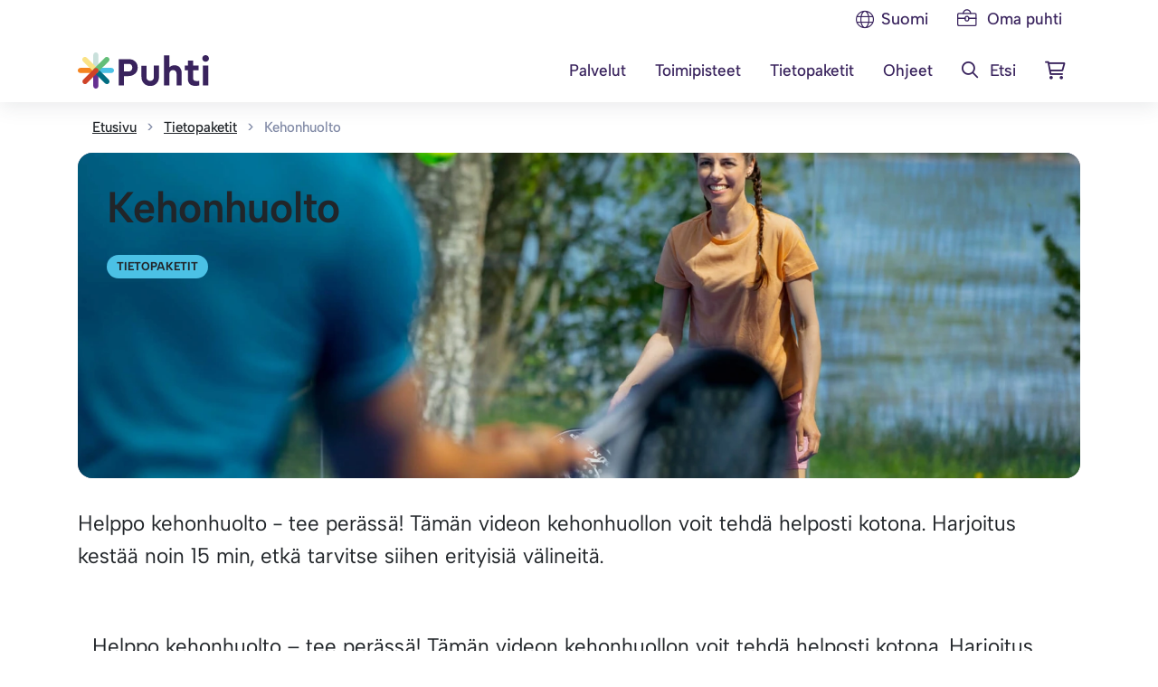

--- FILE ---
content_type: text/html; charset=UTF-8
request_url: https://www.puhti.fi/tietopaketit/kehonhuolto/
body_size: 23284
content:

<!DOCTYPE html>
<html lang="fi">
<head>
                <meta charset="UTF-8">
        <meta name="viewport" content="width=device-width, initial-scale=1, shrink-to-fit=no">
        <link rel="pingback" href="https://www.puhti.fi/xmlrpc.php">
                    <script type="application/ld+json" class="jcore-schema-graph">{"@context":"https:\/\/schema.org","@type":"FAQPage","mainEntity":[{"@type":"Question","name":"Miten liikunta vaikuttaa psyykkiseen terveyteen?","acceptedAnswer":{"@type":"answer","text":"Liikunta edist\u00e4\u00e4 psyykkist\u00e4 terveytt\u00e4 monin tavoin. Se vapauttaa stressi\u00e4 lievitt\u00e4vi\u00e4 hormoneja, kuten endorfiineja, jotka voivat parantaa mielialaa ja v\u00e4hent\u00e4\u00e4 ahdistusta ja masennusta. S\u00e4\u00e4nn\u00f6llinen liikunta parantaa my\u00f6s unen laatua, mik\u00e4 on t\u00e4rke\u00e4\u00e4 mielenterveyden kannalta, ja lis\u00e4\u00e4 itsetuntoa ja itseluottamusta."},"identifier":"https:\/\/www.puhti.fi\/faq-item\/miten-liikunta-vaikuttaa-psyykkiseen-terveyteen\/"},{"@type":"Question","name":"Miten aloittaa juoksuharrastus?","acceptedAnswer":{"@type":"answer","text":"Aloittaaksesi juoksuharrastuksen, aseta itsellesi realistiset tavoitteet ja aloita maltillisesti. Valitse sopivat juoksukeng\u00e4t, jotka tukevat jalkojasi ja vaimentavat iskuja. Aloita lyhyill\u00e4 lenkeill\u00e4 ja lis\u00e4\u00e4 v\u00e4hitellen matkaa ja intensiteetti\u00e4. Pid\u00e4 huolta riitt\u00e4v\u00e4st\u00e4 l\u00e4mmittelyst\u00e4 ennen juoksua ja venyttelyst\u00e4 juoksun j\u00e4lkeen."},"identifier":"https:\/\/www.puhti.fi\/faq-item\/miten-aloittaa-juoksuharrastus\/"},{"@type":"Question","name":"Miten liikunta vaikuttaa hedelm\u00e4llisyyteen?","acceptedAnswer":{"@type":"answer","text":"Kohtuullinen ja s\u00e4\u00e4nn\u00f6llinen liikunta voi parantaa hedelm\u00e4llisyytt\u00e4 lis\u00e4\u00e4m\u00e4ll\u00e4 verenkiertoa, parantamalla hormonitasapainoa ja v\u00e4hent\u00e4m\u00e4ll\u00e4 stressi\u00e4. Liiallinen ja \u00e4\u00e4rimm\u00e4inen liikunta voi kuitenkin olla haitallista ja jopa heikent\u00e4\u00e4 hedelm\u00e4llisyytt\u00e4."},"identifier":"https:\/\/www.puhti.fi\/faq-item\/miten-liikunta-vaikuttaa-hedelmallisyyteen\/"},{"@type":"Question","name":"Kenelle jooga sopii?","acceptedAnswer":{"@type":"answer","text":"Jooga sopii l\u00e4hes kaikille ik\u00e4\u00e4n, kuntoon tai kokemukseen katsomatta. Se on erinomainen valinta niille, jotka haluavat parantaa joustavuutta, voimaa ja stressinsietokyky\u00e4. Jooga voi my\u00f6s olla hy\u00f6dyllist\u00e4 erityisesti niille, jotka k\u00e4rsiv\u00e4t selk\u00e4kivuista tai stressist\u00e4."},"identifier":"https:\/\/www.puhti.fi\/faq-item\/kenelle-jooga-sopii\/"},{"@type":"Question","name":"Milloin voi urheilla flunssan j\u00e4lkeen?","acceptedAnswer":{"@type":"answer","text":"Urheiluun ja liikuntaan palaaminen flunssan j\u00e4lkeen tulisi tapahtua vasta t\u00e4ydellisen toipumisen j\u00e4lkeen. Yleinen suositus on, ett\u00e4 urheilua voi harkita, kun flunssan oireet ovat t\u00e4ysin poistuneet ja olo on normaali useamman p\u00e4iv\u00e4n ajan. On t\u00e4rke\u00e4\u00e4 kuunnella omaa kehoa ja palata liikunnan pariin asteittain, aloittaen kevyill\u00e4 harjoituksilla. Liian aikainen tai intensiivinen harjoittelu voi pahentaa oireita tai johtaa uusiin terveysongelmiin, kuten syd\u00e4nlihastulehdukseen."},"identifier":"https:\/\/www.puhti.fi\/faq-item\/milloin-voi-urheilla-flunssan-jalkeen\/"},{"@type":"Question","name":"Miten liikunta vaikuttaa fyysiseen terveyteen?","acceptedAnswer":{"@type":"answer","text":"Liikunta edist\u00e4\u00e4 merkitt\u00e4v\u00e4sti fyysist\u00e4 terveytt\u00e4 parantamalla syd\u00e4n- ja verisuonij\u00e4rjestelm\u00e4n toimintaa, vahvistamalla lihaksia ja luita sek\u00e4 edist\u00e4m\u00e4ll\u00e4 mielenterveytt\u00e4. S\u00e4\u00e4nn\u00f6llinen liikunta auttaa my\u00f6s hallitsemaan painoa ja v\u00e4hent\u00e4m\u00e4\u00e4n kroonisten sairauksien, kuten tyypin 2 diabeteksen ja syd\u00e4nsairauksien, riski\u00e4."},"identifier":"https:\/\/www.puhti.fi\/faq-item\/miten-liikunta-vaikuttaa-fyysiseen-terveyteen\/"},{"@type":"Question","name":"Miten laihduttaa vatsaa?","acceptedAnswer":{"@type":"answer","text":"Vatsan laihduttamiseksi on t\u00e4rke\u00e4\u00e4 yhdist\u00e4\u00e4 tasapainoinen ruokavalio ja s\u00e4\u00e4nn\u00f6llinen liikunta. V\u00e4lt\u00e4 nopeita hiilihydraatteja ja keskity kuitupitoisiin ruokiin, jotka edist\u00e4v\u00e4t kyll\u00e4isyyden tunnetta. Lis\u00e4ksi vatsalihasharjoitukset voivat auttaa kiinteytt\u00e4m\u00e4\u00e4n vatsan aluetta."},"identifier":"https:\/\/www.puhti.fi\/faq-item\/miten-laihduttaa-vatsaa\/"},{"@type":"Question","name":"Miten saada lihaksia kotona?","acceptedAnswer":{"@type":"answer","text":"Lihasten kasvattaminen kotona on mahdollista tehokkailla kehonpainoharjoituksilla ja oikeanlaisella ravinnolla. Aloita yksinkertaisilla harjoituksilla, kuten punnerruksilla, kyykyill\u00e4 ja vatsalihasliikkeill\u00e4, ja lis\u00e4\u00e4 vaikeusastetta asteittain esimerkiksi lis\u00e4\u00e4m\u00e4ll\u00e4 toistoja tai k\u00e4ytt\u00e4m\u00e4ll\u00e4 k\u00e4sipainoja. T\u00e4rke\u00e4\u00e4 on my\u00f6s sy\u00f6d\u00e4 proteiinipitoista ruokaa lihasten kasvun tukemiseksi ja pit\u00e4\u00e4 huolta riitt\u00e4v\u00e4st\u00e4 lepoajasta, jotta lihakset ehtiv\u00e4t palautua ja kasvaa."},"identifier":"https:\/\/www.puhti.fi\/faq-item\/miten-saada-lihaksia-kotona\/"},{"@type":"Question","name":"Miten aloittaa juoksu nollasta?","acceptedAnswer":{"@type":"answer","text":"Aloittaaksesi juoksun nollasta, on t\u00e4rke\u00e4\u00e4 kuunnella kehoasi ja edet\u00e4 omaan tahtiin. Aloita k\u00e4velem\u00e4ll\u00e4 ja lis\u00e4\u00e4 juoksuaskelia v\u00e4hitellen. Esimerkiksi voit aluksi juosta 1 minuutin ja k\u00e4vell\u00e4 2 minuuttia, toistaen t\u00e4t\u00e4 20-30 minuutin ajan. V\u00e4hitellen voit pident\u00e4\u00e4 juoksuosuuksia ja lyhent\u00e4\u00e4 k\u00e4velyosuuksia. Muista juoda riitt\u00e4v\u00e4sti vett\u00e4 ja sy\u00f6d\u00e4 terveellisesti tukeaksesi kehosi toimintaa ja palautumista."},"identifier":"https:\/\/www.puhti.fi\/faq-item\/miten-aloittaa-juoksu-nollasta\/"}]}</script>        <meta name='robots' content='index, follow, max-image-preview:large, max-snippet:-1, max-video-preview:-1' />
	<style>img:is([sizes="auto" i], [sizes^="auto," i]) { contain-intrinsic-size: 3000px 1500px }</style>
	
<!-- Google Tag Manager for WordPress by gtm4wp.com -->
<script data-cfasync="false" data-pagespeed-no-defer data-cookieconsent="ignore">
	var gtm4wp_datalayer_name = "dataLayer";
	var dataLayer = dataLayer || [];
	const gtm4wp_use_sku_instead = 1;
	const gtm4wp_currency = 'EUR';
	const gtm4wp_product_per_impression = 10;
	const gtm4wp_clear_ecommerce = false;
	const gtm4wp_datalayer_max_timeout = 2000;
</script>
<!-- End Google Tag Manager for WordPress by gtm4wp.com -->
	<!-- This site is optimized with the Yoast SEO Premium plugin v26.2 (Yoast SEO v26.2) - https://yoast.com/wordpress/plugins/seo/ -->
	<title>Kehonhuolto 15 min, helppo (katso video) - Puhti</title>
	<meta name="description" content="Kehonhuolto tekee hyvää muun muassa selälle! Tämän harjoituksen voit tehdä helposti kotona. Treeni kestää 15 minuuttia." />
	<link rel="canonical" href="https://www.puhti.fi/tietopaketit/kehonhuolto/" />
	<meta property="og:locale" content="fi_FI" />
	<meta property="og:type" content="article" />
	<meta property="og:title" content="Kehonhuolto" />
	<meta property="og:description" content="Kehonhuolto tekee hyvää muun muassa selälle! Tämän harjoituksen voit tehdä helposti kotona. Treeni kestää 15 minuuttia." />
	<meta property="og:url" content="https://www.puhti.fi/tietopaketit/kehonhuolto/" />
	<meta property="og:site_name" content="Puhti" />
	<meta property="article:publisher" content="https://www.facebook.com/people/Puhti/100063909015773/" />
	<meta property="article:modified_time" content="2024-09-02T08:45:24+00:00" />
	<meta property="og:image" content="https://www.puhti.fi/wp-content/uploads/2022/12/Kehonhuolto.jpg" />
	<meta property="og:image:width" content="1920" />
	<meta property="og:image:height" content="1281" />
	<meta property="og:image:type" content="image/jpeg" />
	<meta name="twitter:card" content="summary_large_image" />
	<meta name="twitter:label1" content="Arvioitu lukuaika" />
	<meta name="twitter:data1" content="2 minuuttia" />
	<script type="application/ld+json" class="yoast-schema-graph">{"@context":"https://schema.org","@graph":[{"@type":"Article","@id":"https://www.puhti.fi/tietopaketit/kehonhuolto/#article","isPartOf":{"@id":"https://www.puhti.fi/tietopaketit/kehonhuolto/"},"author":{"name":"Puhti","@id":"https://www.puhti.fi/#/schema/person/de76b9c85f9fd6dfb00323dc729d828f"},"headline":"Kehonhuolto","datePublished":"2022-12-16T06:57:00+00:00","dateModified":"2024-09-02T08:45:24+00:00","mainEntityOfPage":{"@id":"https://www.puhti.fi/tietopaketit/kehonhuolto/"},"wordCount":319,"commentCount":0,"publisher":{"@id":"https://www.puhti.fi/#organization"},"image":{"@id":"https://www.puhti.fi/tietopaketit/kehonhuolto/#primaryimage"},"thumbnailUrl":"https://www.puhti.fi/wp-content/uploads/2022/12/Kehonhuolto.jpg","keywords":["kehonhuolto"],"inLanguage":"fi","potentialAction":[{"@type":"CommentAction","name":"Comment","target":["https://www.puhti.fi/tietopaketit/kehonhuolto/#respond"]}]},{"@type":"WebPage","@id":"https://www.puhti.fi/tietopaketit/kehonhuolto/","url":"https://www.puhti.fi/tietopaketit/kehonhuolto/","name":"Kehonhuolto 15 min, helppo (katso video) - Puhti","isPartOf":{"@id":"https://www.puhti.fi/#website"},"primaryImageOfPage":{"@id":"https://www.puhti.fi/tietopaketit/kehonhuolto/#primaryimage"},"image":{"@id":"https://www.puhti.fi/tietopaketit/kehonhuolto/#primaryimage"},"thumbnailUrl":"https://www.puhti.fi/wp-content/uploads/2022/12/Kehonhuolto.jpg","datePublished":"2022-12-16T06:57:00+00:00","dateModified":"2024-09-02T08:45:24+00:00","description":"Kehonhuolto tekee hyvää muun muassa selälle! Tämän harjoituksen voit tehdä helposti kotona. Treeni kestää 15 minuuttia.","breadcrumb":{"@id":"https://www.puhti.fi/tietopaketit/kehonhuolto/#breadcrumb"},"inLanguage":"fi","potentialAction":[{"@type":"ReadAction","target":["https://www.puhti.fi/tietopaketit/kehonhuolto/"]}]},{"@type":"ImageObject","inLanguage":"fi","@id":"https://www.puhti.fi/tietopaketit/kehonhuolto/#primaryimage","url":"https://www.puhti.fi/wp-content/uploads/2022/12/Kehonhuolto.jpg","contentUrl":"https://www.puhti.fi/wp-content/uploads/2022/12/Kehonhuolto.jpg","width":1920,"height":1281,"caption":"Nainen ja mies pelaamassa padelia"},{"@type":"BreadcrumbList","@id":"https://www.puhti.fi/tietopaketit/kehonhuolto/#breadcrumb","itemListElement":[{"@type":"ListItem","position":1,"name":"Etusivu","item":"https://www.puhti.fi/"},{"@type":"ListItem","position":2,"name":"Tietopaketit","item":"https://www.puhti.fi/tietopaketit/"},{"@type":"ListItem","position":3,"name":"Kehonhuolto"}]},{"@type":"WebSite","@id":"https://www.puhti.fi/#website","url":"https://www.puhti.fi/","name":"Puhti","description":"Jokainen meistä ansaitsee enemmän puhtia","publisher":{"@id":"https://www.puhti.fi/#organization"},"potentialAction":[{"@type":"SearchAction","target":{"@type":"EntryPoint","urlTemplate":"https://www.puhti.fi/?s={search_term_string}"},"query-input":{"@type":"PropertyValueSpecification","valueRequired":true,"valueName":"search_term_string"}}],"inLanguage":"fi"},{"@type":["Organization","Place"],"@id":"https://www.puhti.fi/#organization","name":"Puhti Lab Oy","url":"https://www.puhti.fi/","logo":{"@id":"https://www.puhti.fi/tietopaketit/kehonhuolto/#local-main-organization-logo"},"image":{"@id":"https://www.puhti.fi/tietopaketit/kehonhuolto/#local-main-organization-logo"},"sameAs":["https://www.facebook.com/people/Puhti/100063909015773/","https://www.linkedin.com/company/puhti/","https://www.instagram.com/puhti_fi/","https://www.youtube.com/channel/UCC9rKGDt_lkPppmx8bJ0i3Q"],"telephone":[],"openingHoursSpecification":[{"@type":"OpeningHoursSpecification","dayOfWeek":["Monday","Tuesday","Wednesday","Thursday","Friday","Saturday","Sunday"],"opens":"09:00","closes":"17:00"}]},{"@type":"Person","@id":"https://www.puhti.fi/#/schema/person/de76b9c85f9fd6dfb00323dc729d828f","name":"Puhti","sameAs":["https://www.puhti.fi"]},{"@type":"ImageObject","inLanguage":"fi","@id":"https://www.puhti.fi/tietopaketit/kehonhuolto/#local-main-organization-logo","url":"https://www.puhti.fi/wp-content/uploads/2018/11/logo-2-1920x669.gif","contentUrl":"https://www.puhti.fi/wp-content/uploads/2018/11/logo-2-1920x669.gif","width":2500,"height":871,"caption":"Puhti Lab Oy"}]}</script>
	<!-- / Yoast SEO Premium plugin. -->


<link rel='dns-prefetch' href='//cdn.reactandshare.com' />
<link rel='dns-prefetch' href='//static.rekai.fi' />
<link rel='dns-prefetch' href='//kit.fontawesome.com' />
<script type="text/javascript">
/* <![CDATA[ */
window._wpemojiSettings = {"baseUrl":"https:\/\/s.w.org\/images\/core\/emoji\/15.1.0\/72x72\/","ext":".png","svgUrl":"https:\/\/s.w.org\/images\/core\/emoji\/15.1.0\/svg\/","svgExt":".svg","source":{"concatemoji":"https:\/\/www.puhti.fi\/wp-includes\/js\/wp-emoji-release.min.js?ver=6.8.1"}};
/*! This file is auto-generated */
!function(i,n){var o,s,e;function c(e){try{var t={supportTests:e,timestamp:(new Date).valueOf()};sessionStorage.setItem(o,JSON.stringify(t))}catch(e){}}function p(e,t,n){e.clearRect(0,0,e.canvas.width,e.canvas.height),e.fillText(t,0,0);var t=new Uint32Array(e.getImageData(0,0,e.canvas.width,e.canvas.height).data),r=(e.clearRect(0,0,e.canvas.width,e.canvas.height),e.fillText(n,0,0),new Uint32Array(e.getImageData(0,0,e.canvas.width,e.canvas.height).data));return t.every(function(e,t){return e===r[t]})}function u(e,t,n){switch(t){case"flag":return n(e,"\ud83c\udff3\ufe0f\u200d\u26a7\ufe0f","\ud83c\udff3\ufe0f\u200b\u26a7\ufe0f")?!1:!n(e,"\ud83c\uddfa\ud83c\uddf3","\ud83c\uddfa\u200b\ud83c\uddf3")&&!n(e,"\ud83c\udff4\udb40\udc67\udb40\udc62\udb40\udc65\udb40\udc6e\udb40\udc67\udb40\udc7f","\ud83c\udff4\u200b\udb40\udc67\u200b\udb40\udc62\u200b\udb40\udc65\u200b\udb40\udc6e\u200b\udb40\udc67\u200b\udb40\udc7f");case"emoji":return!n(e,"\ud83d\udc26\u200d\ud83d\udd25","\ud83d\udc26\u200b\ud83d\udd25")}return!1}function f(e,t,n){var r="undefined"!=typeof WorkerGlobalScope&&self instanceof WorkerGlobalScope?new OffscreenCanvas(300,150):i.createElement("canvas"),a=r.getContext("2d",{willReadFrequently:!0}),o=(a.textBaseline="top",a.font="600 32px Arial",{});return e.forEach(function(e){o[e]=t(a,e,n)}),o}function t(e){var t=i.createElement("script");t.src=e,t.defer=!0,i.head.appendChild(t)}"undefined"!=typeof Promise&&(o="wpEmojiSettingsSupports",s=["flag","emoji"],n.supports={everything:!0,everythingExceptFlag:!0},e=new Promise(function(e){i.addEventListener("DOMContentLoaded",e,{once:!0})}),new Promise(function(t){var n=function(){try{var e=JSON.parse(sessionStorage.getItem(o));if("object"==typeof e&&"number"==typeof e.timestamp&&(new Date).valueOf()<e.timestamp+604800&&"object"==typeof e.supportTests)return e.supportTests}catch(e){}return null}();if(!n){if("undefined"!=typeof Worker&&"undefined"!=typeof OffscreenCanvas&&"undefined"!=typeof URL&&URL.createObjectURL&&"undefined"!=typeof Blob)try{var e="postMessage("+f.toString()+"("+[JSON.stringify(s),u.toString(),p.toString()].join(",")+"));",r=new Blob([e],{type:"text/javascript"}),a=new Worker(URL.createObjectURL(r),{name:"wpTestEmojiSupports"});return void(a.onmessage=function(e){c(n=e.data),a.terminate(),t(n)})}catch(e){}c(n=f(s,u,p))}t(n)}).then(function(e){for(var t in e)n.supports[t]=e[t],n.supports.everything=n.supports.everything&&n.supports[t],"flag"!==t&&(n.supports.everythingExceptFlag=n.supports.everythingExceptFlag&&n.supports[t]);n.supports.everythingExceptFlag=n.supports.everythingExceptFlag&&!n.supports.flag,n.DOMReady=!1,n.readyCallback=function(){n.DOMReady=!0}}).then(function(){return e}).then(function(){var e;n.supports.everything||(n.readyCallback(),(e=n.source||{}).concatemoji?t(e.concatemoji):e.wpemoji&&e.twemoji&&(t(e.twemoji),t(e.wpemoji)))}))}((window,document),window._wpemojiSettings);
/* ]]> */
</script>
<style id='wp-emoji-styles-inline-css' type='text/css'>

	img.wp-smiley, img.emoji {
		display: inline !important;
		border: none !important;
		box-shadow: none !important;
		height: 1em !important;
		width: 1em !important;
		margin: 0 0.07em !important;
		vertical-align: -0.1em !important;
		background: none !important;
		padding: 0 !important;
	}
</style>
<link rel='stylesheet' id='wp-block-library-css' href='https://www.puhti.fi/wp-includes/css/dist/block-library/style.min.css?ver=6.8.1' type='text/css' media='all' />
<style id='classic-theme-styles-inline-css' type='text/css'>
/*! This file is auto-generated */
.wp-block-button__link{color:#fff;background-color:#32373c;border-radius:9999px;box-shadow:none;text-decoration:none;padding:calc(.667em + 2px) calc(1.333em + 2px);font-size:1.125em}.wp-block-file__button{background:#32373c;color:#fff;text-decoration:none}
</style>
<link rel='stylesheet' id='a-z-listing-block-css' href='https://www.puhti.fi/wp-content/plugins/a-z-listing/css/a-z-listing-default.css?ver=4.3.1' type='text/css' media='all' />
<style id='jcore-accordion-item-style-inline-css' type='text/css'>
.wp-block-jcore-accordion-item .accordion-item__header{align-items:center;display:flex;justify-content:space-between;width:100%}.wp-block-jcore-accordion-item .accordion-item__header .accordion-item__toggle{align-items:center;background-color:#000;border:0;border-radius:50%;color:#fff;cursor:pointer;display:flex;height:2rem;justify-content:center;width:2rem}.wp-block-jcore-accordion-item .accordion-item__header .accordion-item__toggle-icon:before{content:"";font-family:Font Awesome\ 6 Pro}.wp-block-jcore-accordion-item .accordion-item__content{display:none;overflow:hidden}.wp-block-jcore-accordion-item.active .accordion-item__toggle-icon:before{content:""}.wp-block-jcore-accordion-item.active .accordion-item__content{display:block}

</style>
<style id='jcore-accordions-style-inline-css' type='text/css'>


</style>
<link rel='stylesheet' id='jcore-banner-style-css' href='https://www.puhti.fi/wp-content/plugins/lohko/build/banner/style-index.css?ver=0.1.0' type='text/css' media='all' />
<style id='jcore-blue-box-style-inline-css' type='text/css'>
.wp-block-jcore-blue-box{background:var(--wp--preset--color--bg-blue);border-radius:1rem;height:100%;margin-bottom:1rem;min-height:200px;padding:2rem;text-decoration:none}.wp-block-jcore-blue-box .blue-box__title{display:block;font-size:22px;font-weight:600;line-height:1.2;margin:0;padding-top:0}.wp-block-jcore-blue-box .blue-box__desc{color:#646464;display:block;font-size:18px;margin:0}.wp-block-jcore-blue-box .blue-box__icon svg{display:block;stroke:var(--wp--preset--color--purplehover);max-height:90px}.blue-box.is-style-maxi-heading .blue-box__title{font-size:50px;font-weight:700}

</style>
<style id='jcore-blue-box-group-style-inline-css' type='text/css'>
.wp-block-jcore-blue-box-group{padding:2rem}@media(min-width:768px){.wp-block-jcore-blue-box-group{display:grid;gap:1rem;grid-template-columns:repeat(3,1fr)}.wp-block-jcore-blue-box-group .wp-block-group{margin-bottom:0!important;width:30%}}

</style>
<style id='jcore-posts-carousel-style-inline-css' type='text/css'>
.jcore-swiper{--background-color-1:linear-gradient(180deg,rgba(227,232,244,.7),rgba(222,181,242,.7));--background-color-2:linear-gradient(180deg,rgba(227,232,244,.7),rgba(242,181,182,.7));--background-color-3:linear-gradient(180deg,rgba(227,232,244,.7),rgba(181,188,242,.7));margin:2rem 0;position:relative}.jcore-swiper .swiper-wrapper{display:flex;transition-property:transform}.jcore-swiper .swiper-slide{flex-shrink:0;height:auto;position:relative;transition-property:transform;width:100%}.jcore-swiper .swiper-slide>article{padding-left:0;padding-right:0}.jcore-swiper .fade-overlay{background:linear-gradient(90deg,transparent,transparent 90%,hsla(0,0%,100%,.96) 99%,#fff);height:100%;left:0;pointer-events:none;position:absolute;top:0;transition:opacity .3s ease;width:100%;z-index:99}.jcore-swiper .fade-overlay-left{background:linear-gradient(90deg,#fff,hsla(0,0%,100%,.96) 1%,transparent 10%,transparent);opacity:0;transition:opacity .3s ease}.jcore-swiper .carousel-swiper .swiper-slide article.product{height:100%;padding-left:0;padding-right:0}.jcore-swiper.swiper-slide-disable-fade-overlay .fade-overlay{display:none}.jcore-swiper .swiper-button-next,.jcore-swiper .swiper-button-prev{align-items:center;background:var(--bs-newpurple);border-radius:50%;cursor:pointer;display:flex;height:40px;justify-content:center;position:absolute;top:50%;transform:translate(-50%,-50%);transition:background-color .3s ease;width:40px;z-index:2}.jcore-swiper .swiper-button-next svg,.jcore-swiper .swiper-button-prev svg{align-items:center;color:var(--bs-light);display:flex;height:18px;justify-content:center}.jcore-swiper .swiper-button-prev{left:0}.jcore-swiper .swiper-button-next{right:-40px}.jcore-swiper .swiper-pagination{bottom:10px;display:flex;gap:8px;left:50%;position:absolute;transform:translateX(-50%);z-index:10}.jcore-swiper .swiper-pagination-bullet{background:rgba(0,0,0,.3);border-radius:50%;cursor:pointer;height:8px;transition:background-color .3s ease;width:8px}.jcore-swiper .swiper-pagination-bullet.swiper-pagination-bullet-active{background:#007cba}@media screen and (max-width:991px){.jcore-swiper .swiper-button-next,.jcore-swiper .swiper-button-prev{display:none}}.jcore-swiper .swiper:not(.swiper-initialized) .swiper-slide .product-image-container,.jcore-swiper .swiper:not(.swiper-initialized) .swiper-slide img{max-height:200px;max-width:200px}.jcore-swiper .swiper-scrollbar{left:0!important}.jcore-swiper .swiper.swiper-slide-end .fade-overlay{opacity:0}.jcore-swiper .swiper.swiper-slide-end .fade-overlay-left{opacity:1}.jcore-swiper .swiper-slide.product_cat-kehonmittaukset:nth-child(3n+0) .product-image-container{background:var(--background-color-1)}.jcore-swiper .swiper-slide.product_cat-kehonmittaukset:nth-child(3n+1) .product-image-container{background:var(--background-color-2)}.jcore-swiper .swiper-slide.product_cat-kehonmittaukset:nth-child(3n+2) .product-image-container{background:var(--background-color-3)}.jcore-swiper .swiper-slide.product_cat-laboratoriopaketit:nth-child(3n+0) .product-image-container{background:var(--background-color-2)}.jcore-swiper .swiper-slide.product_cat-laboratoriopaketit:nth-child(3n+1) .product-image-container{background:var(--background-color-3)}.jcore-swiper .swiper-slide.product_cat-laboratoriopaketit:nth-child(3n+2) .product-image-container{background:var(--background-color-1)}.jcore-swiper .swiper-slide.product_cat-laboratoriotestit:nth-child(3n+0) .product-image-container{background:var(--background-color-3)}.jcore-swiper .swiper-slide.product_cat-laboratoriotestit:nth-child(3n+1) .product-image-container{background:var(--background-color-1)}.jcore-swiper .swiper-slide.product_cat-laboratoriotestit:nth-child(3n+2) .product-image-container{background:var(--background-color-2)}.wp-block-jcore-posts-carousel{margin:2rem 0;position:relative}.wp-block-jcore-posts-carousel .carousel-heading-container{align-items:center;display:flex;flex-wrap:wrap;justify-content:space-between;margin-bottom:1rem}.wp-block-jcore-posts-carousel .carousel-heading-container .carousel-heading{font-size:var(--wp--preset--font-size--large);font-weight:600}.wp-block-jcore-posts-carousel .carousel-heading-container .carousel-show-link{font-size:var(--wp--preset--font-size--medium);font-weight:600;text-decoration:none}.wp-block-jcore-posts-carousel .carousel-heading-container .carousel-show-link:after{content:"";font-family:Font Awesome\ 6 Pro;margin-left:.5rem}

</style>
<style id='jcore-product-carousel-style-inline-css' type='text/css'>
.jcore-swiper{--background-color-1:linear-gradient(180deg,rgba(227,232,244,.7),rgba(222,181,242,.7));--background-color-2:linear-gradient(180deg,rgba(227,232,244,.7),rgba(242,181,182,.7));--background-color-3:linear-gradient(180deg,rgba(227,232,244,.7),rgba(181,188,242,.7));margin:2rem 0;position:relative}.jcore-swiper .swiper-wrapper{display:flex;transition-property:transform}.jcore-swiper .swiper-slide{flex-shrink:0;height:auto;position:relative;transition-property:transform;width:100%}.jcore-swiper .swiper-slide>article{padding-left:0;padding-right:0}.jcore-swiper .fade-overlay{background:linear-gradient(90deg,transparent,transparent 90%,hsla(0,0%,100%,.96) 99%,#fff);height:100%;left:0;pointer-events:none;position:absolute;top:0;transition:opacity .3s ease;width:100%;z-index:99}.jcore-swiper .fade-overlay-left{background:linear-gradient(90deg,#fff,hsla(0,0%,100%,.96) 1%,transparent 10%,transparent);opacity:0;transition:opacity .3s ease}.jcore-swiper .carousel-swiper .swiper-slide article.product{height:100%;padding-left:0;padding-right:0}.jcore-swiper.swiper-slide-disable-fade-overlay .fade-overlay{display:none}.jcore-swiper .swiper-button-next,.jcore-swiper .swiper-button-prev{align-items:center;background:var(--bs-newpurple);border-radius:50%;cursor:pointer;display:flex;height:40px;justify-content:center;position:absolute;top:50%;transform:translate(-50%,-50%);transition:background-color .3s ease;width:40px;z-index:2}.jcore-swiper .swiper-button-next svg,.jcore-swiper .swiper-button-prev svg{align-items:center;color:var(--bs-light);display:flex;height:18px;justify-content:center}.jcore-swiper .swiper-button-prev{left:0}.jcore-swiper .swiper-button-next{right:-40px}.jcore-swiper .swiper-pagination{bottom:10px;display:flex;gap:8px;left:50%;position:absolute;transform:translateX(-50%);z-index:10}.jcore-swiper .swiper-pagination-bullet{background:rgba(0,0,0,.3);border-radius:50%;cursor:pointer;height:8px;transition:background-color .3s ease;width:8px}.jcore-swiper .swiper-pagination-bullet.swiper-pagination-bullet-active{background:#007cba}@media screen and (max-width:991px){.jcore-swiper .swiper-button-next,.jcore-swiper .swiper-button-prev{display:none}}.jcore-swiper .swiper:not(.swiper-initialized) .swiper-slide .product-image-container,.jcore-swiper .swiper:not(.swiper-initialized) .swiper-slide img{max-height:200px;max-width:200px}.jcore-swiper .swiper-scrollbar{left:0!important}.jcore-swiper .swiper.swiper-slide-end .fade-overlay{opacity:0}.jcore-swiper .swiper.swiper-slide-end .fade-overlay-left{opacity:1}.jcore-swiper .swiper-slide.product_cat-kehonmittaukset:nth-child(3n+0) .product-image-container{background:var(--background-color-1)}.jcore-swiper .swiper-slide.product_cat-kehonmittaukset:nth-child(3n+1) .product-image-container{background:var(--background-color-2)}.jcore-swiper .swiper-slide.product_cat-kehonmittaukset:nth-child(3n+2) .product-image-container{background:var(--background-color-3)}.jcore-swiper .swiper-slide.product_cat-laboratoriopaketit:nth-child(3n+0) .product-image-container{background:var(--background-color-2)}.jcore-swiper .swiper-slide.product_cat-laboratoriopaketit:nth-child(3n+1) .product-image-container{background:var(--background-color-3)}.jcore-swiper .swiper-slide.product_cat-laboratoriopaketit:nth-child(3n+2) .product-image-container{background:var(--background-color-1)}.jcore-swiper .swiper-slide.product_cat-laboratoriotestit:nth-child(3n+0) .product-image-container{background:var(--background-color-3)}.jcore-swiper .swiper-slide.product_cat-laboratoriotestit:nth-child(3n+1) .product-image-container{background:var(--background-color-1)}.jcore-swiper .swiper-slide.product_cat-laboratoriotestit:nth-child(3n+2) .product-image-container{background:var(--background-color-2)}.wp-block-jcore-product-carousel{margin:2rem 0;position:relative}.wp-block-jcore-product-carousel .carousel-heading-container{align-items:center;display:flex;flex-wrap:wrap;justify-content:space-between;margin-bottom:1rem}.wp-block-jcore-product-carousel .carousel-heading-container .carousel-heading{font-size:var(--wp--preset--font-size--large);font-weight:600}.wp-block-jcore-product-carousel .carousel-heading-container .carousel-show-link{font-size:var(--wp--preset--font-size--medium);font-weight:600;text-decoration:none}.wp-block-jcore-product-carousel .carousel-heading-container .carousel-show-link:after{content:"";font-family:Font Awesome\ 6 Pro;margin-left:.5rem}

</style>
<style id='jcore-promo-button-style-inline-css' type='text/css'>
@keyframes slide1{0%,to{transform:translate(0)}50%{transform:translate(6px)}}.wp-block-jcore-promo-button .promo-button__inner{align-items:center;background:var(--wp--preset--color--lightblue);display:grid;gap:1rem;grid-template-columns:30px auto 20px;min-height:80px;padding:1rem 1.25rem;text-decoration:none}.wp-block-jcore-promo-button .promo-button__inner:hover{text-decoration:none}.wp-block-jcore-promo-button .promo-button__inner:hover .promo-button__title-smallarrow{animation:slide1 1s ease-in-out infinite;margin-left:6px}.wp-block-jcore-promo-button .promo-button__content{display:flex;flex-direction:column;height:100%;justify-content:flex-start;margin-bottom:0}.wp-block-jcore-promo-button .promo-button__title{color:var(--wp--preset--color--dark);display:block;font-size:18px;font-weight:600;line-height:1.2;margin:0}.wp-block-jcore-promo-button .promo-button__desc{color:#526c89;display:block;font-size:18px;margin:0}.wp-block-jcore-promo-button .promo-button__icon svg{display:block;stroke:var(--wp--preset--color--newblue)}.wp-block-jcore-promo-button .promo-button__chevron{stroke:var(--wp--preset--color--newblue)}.wp-block-jcore-promo-button .promo-button__title-container{align-items:center;display:flex;gap:.5rem}.wp-block-jcore-promo-button .promo-button__title-smallarrow{display:none}.wp-block-jcore-promo-button-group.is-style-no-gap .wp-block-jcore-promo-button .promo-button__inner{grid-template-columns:30px auto 20px;height:100%}@media screen and (min-width:968px){.wp-block-jcore-promo-button-group.is-style-no-gap .wp-block-jcore-promo-button .promo-button__inner{grid-template-columns:30px auto}}@media(min-width:780px){.wp-block-jcore-promo-button-group.is-style-no-gap .wp-block-jcore-promo-button .promo-button__chevron{display:none}}.wp-block-jcore-promo-button-group.is-style-no-gap .wp-block-jcore-promo-button .promo-button__title-smallarrow{color:var(--wp--preset--color--dark);display:inline-block}@media(max-width:781px){.wp-block-jcore-promo-button-group.is-style-no-gap .wp-block-jcore-promo-button .promo-button__title-smallarrow{display:none}}

</style>
<style id='jcore-promo-button-group-style-inline-css' type='text/css'>
.wp-block-jcore-promo-button-group{border-radius:1rem;display:grid;gap:10px;grid-auto-rows:1fr;grid-template-columns:1fr;padding:1rem 0}@media screen and (min-width:782px){.wp-block-jcore-promo-button-group{grid-template-columns:repeat(2,1fr)}}@media screen and (min-width:968px){.wp-block-jcore-promo-button-group{grid-template-columns:repeat(4,1fr)}}.wp-block-jcore-promo-button-group .wp-block-jcore-promo-button a{border-radius:1rem}@media screen and (min-width:968px){.wp-block-jcore-promo-button-group.is-style-no-gap{border-radius:1rem;display:flex;flex-direction:row;flex-wrap:wrap;gap:0;padding-bottom:1rem;padding-top:1rem}.wp-block-jcore-promo-button-group.is-style-no-gap .wp-block-jcore-promo-button{flex:0 0 auto;width:33.33%}.wp-block-jcore-promo-button-group.is-style-no-gap .wp-block-jcore-promo-button a{border-radius:0}.wp-block-jcore-promo-button-group.is-style-no-gap .wp-block-jcore-promo-button:last-child a{border-bottom-right-radius:1rem;border-top-right-radius:1rem}.wp-block-jcore-promo-button-group.is-style-no-gap .wp-block-jcore-promo-button:first-child a{border-bottom-left-radius:1rem;border-top-left-radius:1rem}.wp-block-jcore-promo-button-group.is-style-no-gap .wp-block-jcore-promo-button:not(:last-child) a{border-right:1px solid #c0c5d3}}

</style>
<style id='jcore-rekai-products-style-inline-css' type='text/css'>
.wp-block-jcore-rekai-products .carousel-heading-container{align-items:center;display:flex;flex-wrap:wrap;justify-content:space-between;margin-bottom:1rem}.wp-block-jcore-rekai-products .carousel-heading-container .carousel-heading{font-size:var(--wp--preset--font-size--large);font-weight:600}.wp-block-jcore-rekai-products .carousel-heading-container .carousel-show-link{font-size:var(--wp--preset--font-size--medium);font-weight:600;text-decoration:none}.wp-block-jcore-rekai-products .carousel-heading-container .carousel-show-link:after{content:"";font-family:Font Awesome\ 6 Pro;margin-left:.5rem}.wp-block-jcore-rekai-products .jcore-swiper .swiper-slide:nth-child(3n+0) .product-image-container{background:var(--background-color-2)}.wp-block-jcore-rekai-products .jcore-swiper .swiper-slide:nth-child(3n+1) .product-image-container{background:var(--background-color-1)}.wp-block-jcore-rekai-products .jcore-swiper .swiper-slide:nth-child(3n+2) .product-image-container{background:var(--background-color-3)}

</style>
<style id='jcore-three-boxes-style-inline-css' type='text/css'>
.wp-block-jcore-three-boxes{position:relative}.wp-block-jcore-three-boxes .wp-block-group.numbers{border-radius:1rem;margin-bottom:1rem!important;min-height:205px;position:relative}.wp-block-jcore-three-boxes .wp-block-group.numbers .wp-block-group__inner-container h2.maxi,.wp-block-jcore-three-boxes .wp-block-group.numbers .wp-block-group__inner-container h3.maxi{margin-bottom:0!important;padding-top:0!important}.wp-block-jcore-three-boxes .wp-block-group.numbers .wp-block-group__inner-container p{color:#646464;font-size:18px}@media(min-width:768px){.wp-block-jcore-three-boxes{display:grid;gap:1rem;grid-template-columns:repeat(3,1fr);grid-template-rows:auto}.wp-block-jcore-three-boxes .wp-block-group.numbers{margin-bottom:0!important;padding-left:0;padding-right:0}}@media(min-width:992px){.wp-block-jcore-three-boxes .wp-block-group.numbers{padding-left:16px;padding-right:16px}}

</style>
<style id='rekai-recommendations-style-inline-css' type='text/css'>


</style>
<link rel='stylesheet' id='wps-selectize-css' href='https://www.puhti.fi/wp-content/plugins/woocommerce-product-search/css/selectize/selectize.min.css?ver=6.11.0' type='text/css' media='all' />
<link rel='stylesheet' id='wps-price-slider-css' href='https://www.puhti.fi/wp-content/plugins/woocommerce-product-search/css/price-slider.min.css?ver=6.11.0' type='text/css' media='all' />
<link rel='stylesheet' id='product-search-css' href='https://www.puhti.fi/wp-content/plugins/woocommerce-product-search/css/product-search.min.css?ver=6.11.0' type='text/css' media='all' />
<link rel='stylesheet' id='wp-bootstrap-blocks-styles-css' href='https://www.puhti.fi/wp-content/plugins/wp-bootstrap-blocks/build/style-index.css?ver=5.2.1' type='text/css' media='all' />
<style id='font-awesome-svg-styles-default-inline-css' type='text/css'>
.svg-inline--fa {
  display: inline-block;
  height: 1em;
  overflow: visible;
  vertical-align: -.125em;
}
</style>
<link rel='stylesheet' id='font-awesome-svg-styles-css' href='https://www.puhti.fi/wp-content/uploads/font-awesome/v5.15.4/css/svg-with-js.css' type='text/css' media='all' />
<style id='font-awesome-svg-styles-inline-css' type='text/css'>
   .wp-block-font-awesome-icon svg::before,
   .wp-rich-text-font-awesome-icon svg::before {content: unset;}
</style>
<style id='global-styles-inline-css' type='text/css'>
:root{--wp--preset--aspect-ratio--square: 1;--wp--preset--aspect-ratio--4-3: 4/3;--wp--preset--aspect-ratio--3-4: 3/4;--wp--preset--aspect-ratio--3-2: 3/2;--wp--preset--aspect-ratio--2-3: 2/3;--wp--preset--aspect-ratio--16-9: 16/9;--wp--preset--aspect-ratio--9-16: 9/16;--wp--preset--color--black: #000000;--wp--preset--color--cyan-bluish-gray: #abb8c3;--wp--preset--color--white: #ffffff;--wp--preset--color--pale-pink: #f78da7;--wp--preset--color--vivid-red: #cf2e2e;--wp--preset--color--luminous-vivid-orange: #ff6900;--wp--preset--color--luminous-vivid-amber: #fcb900;--wp--preset--color--light-green-cyan: #7bdcb5;--wp--preset--color--vivid-green-cyan: #00d084;--wp--preset--color--pale-cyan-blue: #8ed1fc;--wp--preset--color--vivid-cyan-blue: #0693e3;--wp--preset--color--vivid-purple: #9b51e0;--wp--preset--color--primary: #39235d;--wp--preset--color--secondary: #ea740a;--wp--preset--color--highlight: #118aae;--wp--preset--color--success: #0b8e28;--wp--preset--color--info: #377ac4;--wp--preset--color--warning: #c05503;--wp--preset--color--danger: #971b1f;--wp--preset--color--light: #ffffff;--wp--preset--color--dark: #212529;--wp--preset--color--lightblue: #f3f7fb;--wp--preset--color--bg-blue: #e2ecf7;--wp--preset--color--purple: #4a366b;--wp--preset--color--lightgreen: #C9E0DB;--wp--preset--color--purplehover: #543489;--wp--preset--color--newblue: #5696DC;--wp--preset--gradient--vivid-cyan-blue-to-vivid-purple: linear-gradient(135deg,rgba(6,147,227,1) 0%,rgb(155,81,224) 100%);--wp--preset--gradient--light-green-cyan-to-vivid-green-cyan: linear-gradient(135deg,rgb(122,220,180) 0%,rgb(0,208,130) 100%);--wp--preset--gradient--luminous-vivid-amber-to-luminous-vivid-orange: linear-gradient(135deg,rgba(252,185,0,1) 0%,rgba(255,105,0,1) 100%);--wp--preset--gradient--luminous-vivid-orange-to-vivid-red: linear-gradient(135deg,rgba(255,105,0,1) 0%,rgb(207,46,46) 100%);--wp--preset--gradient--very-light-gray-to-cyan-bluish-gray: linear-gradient(135deg,rgb(238,238,238) 0%,rgb(169,184,195) 100%);--wp--preset--gradient--cool-to-warm-spectrum: linear-gradient(135deg,rgb(74,234,220) 0%,rgb(151,120,209) 20%,rgb(207,42,186) 40%,rgb(238,44,130) 60%,rgb(251,105,98) 80%,rgb(254,248,76) 100%);--wp--preset--gradient--blush-light-purple: linear-gradient(135deg,rgb(255,206,236) 0%,rgb(152,150,240) 100%);--wp--preset--gradient--blush-bordeaux: linear-gradient(135deg,rgb(254,205,165) 0%,rgb(254,45,45) 50%,rgb(107,0,62) 100%);--wp--preset--gradient--luminous-dusk: linear-gradient(135deg,rgb(255,203,112) 0%,rgb(199,81,192) 50%,rgb(65,88,208) 100%);--wp--preset--gradient--pale-ocean: linear-gradient(135deg,rgb(255,245,203) 0%,rgb(182,227,212) 50%,rgb(51,167,181) 100%);--wp--preset--gradient--electric-grass: linear-gradient(135deg,rgb(202,248,128) 0%,rgb(113,206,126) 100%);--wp--preset--gradient--midnight: linear-gradient(135deg,rgb(2,3,129) 0%,rgb(40,116,252) 100%);--wp--preset--font-size--small: 13px;--wp--preset--font-size--medium: 20px;--wp--preset--font-size--large: 36px;--wp--preset--font-size--x-large: 42px;--wp--preset--spacing--20: 0.44rem;--wp--preset--spacing--30: 0.67rem;--wp--preset--spacing--40: 1rem;--wp--preset--spacing--50: 1.5rem;--wp--preset--spacing--60: 2.25rem;--wp--preset--spacing--70: 3.38rem;--wp--preset--spacing--80: 5.06rem;--wp--preset--shadow--natural: 6px 6px 9px rgba(0, 0, 0, 0.2);--wp--preset--shadow--deep: 12px 12px 50px rgba(0, 0, 0, 0.4);--wp--preset--shadow--sharp: 6px 6px 0px rgba(0, 0, 0, 0.2);--wp--preset--shadow--outlined: 6px 6px 0px -3px rgba(255, 255, 255, 1), 6px 6px rgba(0, 0, 0, 1);--wp--preset--shadow--crisp: 6px 6px 0px rgba(0, 0, 0, 1);}:where(.is-layout-flex){gap: 0.5em;}:where(.is-layout-grid){gap: 0.5em;}body .is-layout-flex{display: flex;}.is-layout-flex{flex-wrap: wrap;align-items: center;}.is-layout-flex > :is(*, div){margin: 0;}body .is-layout-grid{display: grid;}.is-layout-grid > :is(*, div){margin: 0;}:where(.wp-block-columns.is-layout-flex){gap: 2em;}:where(.wp-block-columns.is-layout-grid){gap: 2em;}:where(.wp-block-post-template.is-layout-flex){gap: 1.25em;}:where(.wp-block-post-template.is-layout-grid){gap: 1.25em;}.has-black-color{color: var(--wp--preset--color--black) !important;}.has-cyan-bluish-gray-color{color: var(--wp--preset--color--cyan-bluish-gray) !important;}.has-white-color{color: var(--wp--preset--color--white) !important;}.has-pale-pink-color{color: var(--wp--preset--color--pale-pink) !important;}.has-vivid-red-color{color: var(--wp--preset--color--vivid-red) !important;}.has-luminous-vivid-orange-color{color: var(--wp--preset--color--luminous-vivid-orange) !important;}.has-luminous-vivid-amber-color{color: var(--wp--preset--color--luminous-vivid-amber) !important;}.has-light-green-cyan-color{color: var(--wp--preset--color--light-green-cyan) !important;}.has-vivid-green-cyan-color{color: var(--wp--preset--color--vivid-green-cyan) !important;}.has-pale-cyan-blue-color{color: var(--wp--preset--color--pale-cyan-blue) !important;}.has-vivid-cyan-blue-color{color: var(--wp--preset--color--vivid-cyan-blue) !important;}.has-vivid-purple-color{color: var(--wp--preset--color--vivid-purple) !important;}.has-black-background-color{background-color: var(--wp--preset--color--black) !important;}.has-cyan-bluish-gray-background-color{background-color: var(--wp--preset--color--cyan-bluish-gray) !important;}.has-white-background-color{background-color: var(--wp--preset--color--white) !important;}.has-pale-pink-background-color{background-color: var(--wp--preset--color--pale-pink) !important;}.has-vivid-red-background-color{background-color: var(--wp--preset--color--vivid-red) !important;}.has-luminous-vivid-orange-background-color{background-color: var(--wp--preset--color--luminous-vivid-orange) !important;}.has-luminous-vivid-amber-background-color{background-color: var(--wp--preset--color--luminous-vivid-amber) !important;}.has-light-green-cyan-background-color{background-color: var(--wp--preset--color--light-green-cyan) !important;}.has-vivid-green-cyan-background-color{background-color: var(--wp--preset--color--vivid-green-cyan) !important;}.has-pale-cyan-blue-background-color{background-color: var(--wp--preset--color--pale-cyan-blue) !important;}.has-vivid-cyan-blue-background-color{background-color: var(--wp--preset--color--vivid-cyan-blue) !important;}.has-vivid-purple-background-color{background-color: var(--wp--preset--color--vivid-purple) !important;}.has-black-border-color{border-color: var(--wp--preset--color--black) !important;}.has-cyan-bluish-gray-border-color{border-color: var(--wp--preset--color--cyan-bluish-gray) !important;}.has-white-border-color{border-color: var(--wp--preset--color--white) !important;}.has-pale-pink-border-color{border-color: var(--wp--preset--color--pale-pink) !important;}.has-vivid-red-border-color{border-color: var(--wp--preset--color--vivid-red) !important;}.has-luminous-vivid-orange-border-color{border-color: var(--wp--preset--color--luminous-vivid-orange) !important;}.has-luminous-vivid-amber-border-color{border-color: var(--wp--preset--color--luminous-vivid-amber) !important;}.has-light-green-cyan-border-color{border-color: var(--wp--preset--color--light-green-cyan) !important;}.has-vivid-green-cyan-border-color{border-color: var(--wp--preset--color--vivid-green-cyan) !important;}.has-pale-cyan-blue-border-color{border-color: var(--wp--preset--color--pale-cyan-blue) !important;}.has-vivid-cyan-blue-border-color{border-color: var(--wp--preset--color--vivid-cyan-blue) !important;}.has-vivid-purple-border-color{border-color: var(--wp--preset--color--vivid-purple) !important;}.has-vivid-cyan-blue-to-vivid-purple-gradient-background{background: var(--wp--preset--gradient--vivid-cyan-blue-to-vivid-purple) !important;}.has-light-green-cyan-to-vivid-green-cyan-gradient-background{background: var(--wp--preset--gradient--light-green-cyan-to-vivid-green-cyan) !important;}.has-luminous-vivid-amber-to-luminous-vivid-orange-gradient-background{background: var(--wp--preset--gradient--luminous-vivid-amber-to-luminous-vivid-orange) !important;}.has-luminous-vivid-orange-to-vivid-red-gradient-background{background: var(--wp--preset--gradient--luminous-vivid-orange-to-vivid-red) !important;}.has-very-light-gray-to-cyan-bluish-gray-gradient-background{background: var(--wp--preset--gradient--very-light-gray-to-cyan-bluish-gray) !important;}.has-cool-to-warm-spectrum-gradient-background{background: var(--wp--preset--gradient--cool-to-warm-spectrum) !important;}.has-blush-light-purple-gradient-background{background: var(--wp--preset--gradient--blush-light-purple) !important;}.has-blush-bordeaux-gradient-background{background: var(--wp--preset--gradient--blush-bordeaux) !important;}.has-luminous-dusk-gradient-background{background: var(--wp--preset--gradient--luminous-dusk) !important;}.has-pale-ocean-gradient-background{background: var(--wp--preset--gradient--pale-ocean) !important;}.has-electric-grass-gradient-background{background: var(--wp--preset--gradient--electric-grass) !important;}.has-midnight-gradient-background{background: var(--wp--preset--gradient--midnight) !important;}.has-small-font-size{font-size: var(--wp--preset--font-size--small) !important;}.has-medium-font-size{font-size: var(--wp--preset--font-size--medium) !important;}.has-large-font-size{font-size: var(--wp--preset--font-size--large) !important;}.has-x-large-font-size{font-size: var(--wp--preset--font-size--x-large) !important;}
:where(.wp-block-post-template.is-layout-flex){gap: 1.25em;}:where(.wp-block-post-template.is-layout-grid){gap: 1.25em;}
:where(.wp-block-columns.is-layout-flex){gap: 2em;}:where(.wp-block-columns.is-layout-grid){gap: 2em;}
:root :where(.wp-block-pullquote){font-size: 1.5em;line-height: 1.6;}
</style>
<link rel='stylesheet' id='wc-paytrail-css-css' href='https://www.puhti.fi/wp-content/plugins/wc-paytrail/assets/css/wc-paytrail.css?ver=2.6.6' type='text/css' media='all' />
<link rel='stylesheet' id='woo-epassi-css-css' href='https://www.puhti.fi/wp-content/plugins/woo-epassi/assets/css/woo-epassi.css?ver=1.6.4' type='text/css' media='all' />
<link rel='stylesheet' id='woocommerce-layout-css' href='https://www.puhti.fi/wp-content/plugins/woocommerce/assets/css/woocommerce-layout.css?ver=10.3.7' type='text/css' media='all' />
<link rel='stylesheet' id='woocommerce-smallscreen-css' href='https://www.puhti.fi/wp-content/plugins/woocommerce/assets/css/woocommerce-smallscreen.css?ver=10.3.7' type='text/css' media='only screen and (max-width: 768px)' />
<link rel='stylesheet' id='woocommerce-general-css' href='https://www.puhti.fi/wp-content/plugins/woocommerce/assets/css/woocommerce.css?ver=10.3.7' type='text/css' media='all' />
<style id='woocommerce-inline-inline-css' type='text/css'>
.woocommerce form .form-row .required { visibility: visible; }
</style>
<link rel='stylesheet' id='brands-styles-css' href='https://www.puhti.fi/wp-content/plugins/woocommerce/assets/css/brands.css?ver=10.3.7' type='text/css' media='all' />
<link rel='stylesheet' id='wcipi_setting_intlTelInput-css' href='https://www.puhti.fi/wp-content/plugins/wcipi-plugin/css/wcipi-intlTelInput.min.css?ver=2.1.8' type='text/css' media='all' />
<link rel='stylesheet' id='wcipi_setting_intlTelInputMainCss-css' href='https://www.puhti.fi/wp-content/plugins/wcipi-plugin/css/wcipi-styles.css?ver=2.1.8' type='text/css' media='all' />
<link rel='stylesheet' id='jcore-font-awesome-css' href='https://www.puhti.fi/wp-content/themes/jcore2/vendor/fontawesome-pro-6.1.1-web/css/all.css?ver=6.1.1-1730900408' type='text/css' media='all' />
<link rel='stylesheet' id='swiper-css' href='https://www.puhti.fi/wp-content/themes/puhti/puhti-vital/vendor/swiper/v12/swiper-bundle.min.css?ver=12-1763548047' type='text/css' media='all' />
<link rel='stylesheet' id='theme-css' href='https://www.puhti.fi/wp-content/themes/puhti/dist/css/theme.css?ver=1766488060' type='text/css' media='all' />
<style id='theme-inline-css' type='text/css'>
:root {
--bs-primary: #39235d;
--bs-secondary: #ea740a;
--bs-highlight: #118aae;
--bs-success: #0b8e28;
--bs-info: #377ac4;
--bs-warning: #c05503;
--bs-danger: #971b1f;
--bs-light: #ffffff;
--bs-dark: #212529;
--bs-lightblue: #f3f7fb;
--bs-bg-blue: #e2ecf7;
--bs-purple: #4a366b;
--bs-lightgreen: #C9E0DB;
--bs-purplehover: #543489;
--bs-newblue: #5696DC;
--jcore-navigation-desktop-background-color: #ffffff;
--jcore-navigation-desktop-font-color: #39235d;
--jcore-navigation-desktop-font-hover-selected-color: #118aae;
--jcore-navigation-desktop-submenu-background-color: #ffffff;
--jcore-navigation-desktop-submenu-font-color: #212529;
--jcore-navigation-desktop-submenu-font-hover-selected-color: #118aae;
--jcore-navigation-desktop-logo-color: transparent;
--jcore-navigation-mobile-background-color: #ffffff;
--jcore-navigation-mobile-font-color: #39235d;
--jcore-navigation-mobile-font-hover-selected-color: #118aae;
--jcore-navigation-mobile-menubar-background-color: #ffffff;
--jcore-navigation-mobile-menubar-font-color: #39235d;
--jcore-navigation-mobile-menubar-font-hover-selected-color: #212529;
--jcore-navigation-mobile-logo-color: transparent;
--jcore-site-background-color: #ffffff;
--jcore-site-text-color: #212529;
--jcore-site-login-background-color: #ffffff;
--jcore-site-login-form-color: #ffffff;
--jcore-site-login-text-color: #212529;
}
.has-primary-background-color { background-color: var(--bs-primary) }
.has-primary-overlay-color { background-color: var(--bs-primary) }
.has-primary-color { color: var(--bs-primary) }
.hover-primary-color:hover { color: var(--bs-primary) }
.has-secondary-background-color { background-color: var(--bs-secondary) }
.has-secondary-overlay-color { background-color: var(--bs-secondary) }
.has-secondary-color { color: var(--bs-secondary) }
.hover-secondary-color:hover { color: var(--bs-secondary) }
.has-highlight-background-color { background-color: var(--bs-highlight) }
.has-highlight-overlay-color { background-color: var(--bs-highlight) }
.has-highlight-color { color: var(--bs-highlight) }
.hover-highlight-color:hover { color: var(--bs-highlight) }
.has-success-background-color { background-color: var(--bs-success) }
.has-success-overlay-color { background-color: var(--bs-success) }
.has-success-color { color: var(--bs-success) }
.hover-success-color:hover { color: var(--bs-success) }
.has-info-background-color { background-color: var(--bs-info) }
.has-info-overlay-color { background-color: var(--bs-info) }
.has-info-color { color: var(--bs-info) }
.hover-info-color:hover { color: var(--bs-info) }
.has-warning-background-color { background-color: var(--bs-warning) }
.has-warning-overlay-color { background-color: var(--bs-warning) }
.has-warning-color { color: var(--bs-warning) }
.hover-warning-color:hover { color: var(--bs-warning) }
.has-danger-background-color { background-color: var(--bs-danger) }
.has-danger-overlay-color { background-color: var(--bs-danger) }
.has-danger-color { color: var(--bs-danger) }
.hover-danger-color:hover { color: var(--bs-danger) }
.has-light-background-color { background-color: var(--bs-light) }
.has-light-overlay-color { background-color: var(--bs-light) }
.has-light-color { color: var(--bs-light) }
.hover-light-color:hover { color: var(--bs-light) }
.has-dark-background-color { background-color: var(--bs-dark) }
.has-dark-overlay-color { background-color: var(--bs-dark) }
.has-dark-color { color: var(--bs-dark) }
.hover-dark-color:hover { color: var(--bs-dark) }
.has-lightblue-background-color { background-color: var(--bs-lightblue) }
.has-lightblue-overlay-color { background-color: var(--bs-lightblue) }
.has-lightblue-color { color: var(--bs-lightblue) }
.hover-lightblue-color:hover { color: var(--bs-lightblue) }
.has-bg-blue-background-color { background-color: var(--bs-bg-blue) }
.has-bg-blue-overlay-color { background-color: var(--bs-bg-blue) }
.has-bg-blue-color { color: var(--bs-bg-blue) }
.hover-bg-blue-color:hover { color: var(--bs-bg-blue) }
.has-purple-background-color { background-color: var(--bs-purple) }
.has-purple-overlay-color { background-color: var(--bs-purple) }
.has-purple-color { color: var(--bs-purple) }
.hover-purple-color:hover { color: var(--bs-purple) }
.has-lightgreen-background-color { background-color: var(--bs-lightgreen) }
.has-lightgreen-overlay-color { background-color: var(--bs-lightgreen) }
.has-lightgreen-color { color: var(--bs-lightgreen) }
.hover-lightgreen-color:hover { color: var(--bs-lightgreen) }
.has-purplehover-background-color { background-color: var(--bs-purplehover) }
.has-purplehover-overlay-color { background-color: var(--bs-purplehover) }
.has-purplehover-color { color: var(--bs-purplehover) }
.hover-purplehover-color:hover { color: var(--bs-purplehover) }
.has-newblue-background-color { background-color: var(--bs-newblue) }
.has-newblue-overlay-color { background-color: var(--bs-newblue) }
.has-newblue-color { color: var(--bs-newblue) }
.hover-newblue-color:hover { color: var(--bs-newblue) }
</style>
<link rel='stylesheet' id='dashicons-css' href='https://www.puhti.fi/wp-includes/css/dashicons.min.css?ver=6.8.1' type='text/css' media='all' />
<link rel='stylesheet' id='a-z-listing-css' href='https://www.puhti.fi/wp-content/plugins/a-z-listing/css/a-z-listing-default.css?ver=4.3.1' type='text/css' media='all' />
<link rel='stylesheet' id='wc-pb-checkout-blocks-css' href='https://www.puhti.fi/wp-content/plugins/woocommerce-product-bundles/assets/css/frontend/checkout-blocks.css?ver=8.5.2' type='text/css' media='all' />
<link rel='stylesheet' id='woo_discount_pro_style-css' href='https://www.puhti.fi/wp-content/plugins/woo-discount-rules-pro/Assets/Css/awdr_style.css?ver=2.6.13' type='text/css' media='all' />
<link rel='stylesheet' id='wc-bundle-style-css' href='https://www.puhti.fi/wp-content/plugins/woocommerce-product-bundles/assets/css/frontend/woocommerce.css?ver=8.5.2' type='text/css' media='all' />
<style id='block-visibility-screen-size-styles-inline-css' type='text/css'>
/* Large screens (desktops, 992px and up) */
@media ( min-width: 992px ) {
	.block-visibility-hide-large-screen {
		display: none !important;
	}
}

/* Medium screens (tablets, between 768px and 992px) */
@media ( min-width: 768px ) and ( max-width: 991.98px ) {
	.block-visibility-hide-medium-screen {
		display: none !important;
	}
}

/* Small screens (mobile devices, less than 768px) */
@media ( max-width: 767.98px ) {
	.block-visibility-hide-small-screen {
		display: none !important;
	}
}
</style>
<script type="text/javascript" src="https://www.puhti.fi/wp-includes/js/jquery/jquery.min.js?ver=3.7.1" id="jquery-core-js"></script>
<script type="text/javascript" src="https://www.puhti.fi/wp-includes/js/jquery/jquery-migrate.min.js?ver=3.4.1" id="jquery-migrate-js"></script>
<script type="text/javascript" id="yaymail-notice-js-extra">
/* <![CDATA[ */
var yaymail_notice = {"admin_ajax":"https:\/\/www.puhti.fi\/wp-admin\/admin-ajax.php","nonce":"06364e6b30"};
/* ]]> */
</script>
<script type="text/javascript" src="https://www.puhti.fi/wp-content/plugins/yaymail-pro/assets/scripts/notice.js?ver=4.3.0" id="yaymail-notice-js"></script>
<script type="text/javascript" id="rns-new-script-js-before">
/* <![CDATA[ */
jQuery(document).ready(function() {window.rnsData = {apiKey: '3e8y38zxu9m6ftiw', multiple: true}; initRns();});
/* ]]> */
</script>
<script type="text/javascript" src="https://cdn.reactandshare.com/plugin/rns.js" id="rns-new-script-js"></script>
<script type="text/javascript" src="https://www.puhti.fi/wp-content/plugins/wc-paytrail/assets/js/wc-paytrail.js?ver=2.6.6" id="wc-paytrail-js-js"></script>
<script type="text/javascript" src="https://www.puhti.fi/wp-content/plugins/woocommerce/assets/js/jquery-blockui/jquery.blockUI.min.js?ver=2.7.0-wc.10.3.7" id="wc-jquery-blockui-js" defer="defer" data-wp-strategy="defer"></script>
<script type="text/javascript" id="wc-add-to-cart-js-extra">
/* <![CDATA[ */
var wc_add_to_cart_params = {"ajax_url":"\/wp-admin\/admin-ajax.php","wc_ajax_url":"\/?wc-ajax=%%endpoint%%","i18n_view_cart":"N\u00e4yt\u00e4 ostoskori","cart_url":"https:\/\/www.puhti.fi\/ostoskori\/","is_cart":"","cart_redirect_after_add":"no"};
/* ]]> */
</script>
<script type="text/javascript" src="https://www.puhti.fi/wp-content/plugins/woocommerce/assets/js/frontend/add-to-cart.min.js?ver=10.3.7" id="wc-add-to-cart-js" defer="defer" data-wp-strategy="defer"></script>
<script type="text/javascript" src="https://www.puhti.fi/wp-content/plugins/woocommerce/assets/js/js-cookie/js.cookie.min.js?ver=2.1.4-wc.10.3.7" id="wc-js-cookie-js" defer="defer" data-wp-strategy="defer"></script>
<script type="text/javascript" id="woocommerce-js-extra">
/* <![CDATA[ */
var woocommerce_params = {"ajax_url":"\/wp-admin\/admin-ajax.php","wc_ajax_url":"\/?wc-ajax=%%endpoint%%","i18n_password_show":"Show password","i18n_password_hide":"Hide password"};
/* ]]> */
</script>
<script type="text/javascript" src="https://www.puhti.fi/wp-content/plugins/woocommerce/assets/js/frontend/woocommerce.min.js?ver=10.3.7" id="woocommerce-js" defer="defer" data-wp-strategy="defer"></script>
<script type="text/javascript" id="wpgmza_data-js-extra">
/* <![CDATA[ */
var wpgmza_google_api_status = {"message":"Enqueued","code":"ENQUEUED"};
/* ]]> */
</script>
<script type="text/javascript" src="https://www.puhti.fi/wp-content/plugins/wp-google-maps/wpgmza_data.js?ver=6.8.1" id="wpgmza_data-js"></script>
<script type="text/javascript" id="jquest-plugin-js-extra">
/* <![CDATA[ */
var jQuestPlugin = {"api_urls":{"jquestapi":"https:\/\/www.puhti.fi\/wp-json\/jquest\/v1"},"nonce":"8209f49e75"};
/* ]]> */
</script>
<script type="text/javascript" src="https://static.rekai.fi/878aeb8b.js?ver=1" id="rekai-main-js"></script>
<script type="text/javascript" src="https://static.rekai.fi/addon/v3/rekai_autocomplete.min.js?ver=1" id="rekai-autocomplete-js"></script>
<script type="text/javascript" id="wc-cart-fragments-js-extra">
/* <![CDATA[ */
var wc_cart_fragments_params = {"ajax_url":"\/wp-admin\/admin-ajax.php","wc_ajax_url":"\/?wc-ajax=%%endpoint%%","cart_hash_key":"wc_cart_hash_d7608ebc231e608ba80f74259bcd4b1c","fragment_name":"wc_fragments_d7608ebc231e608ba80f74259bcd4b1c","request_timeout":"5000"};
/* ]]> */
</script>
<script type="text/javascript" src="https://www.puhti.fi/wp-content/plugins/woocommerce/assets/js/frontend/cart-fragments.min.js?ver=10.3.7" id="wc-cart-fragments-js" defer="defer" data-wp-strategy="defer"></script>
<script type="text/javascript" src="https://www.puhti.fi/wp-content/themes/jcore2/vendor/alpine/alpine.min.js?ver=3.13.0-1730900407" id="alpine-js" defer="defer" data-wp-strategy="defer"></script>
<script defer crossorigin="anonymous" type="text/javascript" src="https://kit.fontawesome.com/b296bc5b71.js" id="font-awesome-official-js"></script>
<link rel="https://api.w.org/" href="https://www.puhti.fi/wp-json/" /><link rel="alternate" title="JSON" type="application/json" href="https://www.puhti.fi/wp-json/wp/v2/tietopaketit/400738" /><link rel="EditURI" type="application/rsd+xml" title="RSD" href="https://www.puhti.fi/xmlrpc.php?rsd" />
<meta name="generator" content="WordPress 6.8.1" />
<meta name="generator" content="WooCommerce 10.3.7" />
<link rel='shortlink' href='https://www.puhti.fi/?p=400738' />
<link rel="alternate" title="oEmbed (JSON)" type="application/json+oembed" href="https://www.puhti.fi/wp-json/oembed/1.0/embed?url=https%3A%2F%2Fwww.puhti.fi%2Ftietopaketit%2Fkehonhuolto%2F" />
<link rel="alternate" title="oEmbed (XML)" type="text/xml+oembed" href="https://www.puhti.fi/wp-json/oembed/1.0/embed?url=https%3A%2F%2Fwww.puhti.fi%2Ftietopaketit%2Fkehonhuolto%2F&#038;format=xml" />
<!-- Stream WordPress user activity plugin v4.1.1 -->

<!-- Google Tag Manager for WordPress by gtm4wp.com -->
<!-- GTM Container placement set to automatic -->
<script data-cfasync="false" data-pagespeed-no-defer data-cookieconsent="ignore">
	var dataLayer_content = {"visitorLoginState":"logged-out","visitorType":"visitor-logged-out","pagePostType":"tietopaketit","pagePostType2":"single-tietopaketit","pageAttributes":["kehonhuolto"],"pagePostAuthor":"Puhti","customerTotalOrders":0,"customerTotalOrderValue":0,"customerFirstName":"","customerLastName":"","customerBillingFirstName":"","customerBillingLastName":"","customerBillingCompany":"","customerBillingAddress1":"","customerBillingAddress2":"","customerBillingCity":"","customerBillingState":"","customerBillingPostcode":"","customerBillingCountry":"","customerBillingEmail":"","customerBillingEmailHash":"","customerBillingPhone":"","customerShippingFirstName":"","customerShippingLastName":"","customerShippingCompany":"","customerShippingAddress1":"","customerShippingAddress2":"","customerShippingCity":"","customerShippingState":"","customerShippingPostcode":"","customerShippingCountry":"","cartContent":{"totals":{"applied_coupons":[],"discount_total":0,"subtotal":0,"total":0},"items":[]}};
	dataLayer.push( dataLayer_content );
</script>
<script data-cfasync="false" data-pagespeed-no-defer data-cookieconsent="ignore">
(function(w,d,s,l,i){w[l]=w[l]||[];w[l].push({'gtm.start':
new Date().getTime(),event:'gtm.js'});var f=d.getElementsByTagName(s)[0],
j=d.createElement(s),dl=l!='dataLayer'?'&l='+l:'';j.async=true;j.src=
'//analytics.puhti.fi/gtm.js?id='+i+dl;f.parentNode.insertBefore(j,f);
})(window,document,'script','dataLayer','GTM-MNBCWQT');
</script>
<!-- End Google Tag Manager for WordPress by gtm4wp.com -->	<noscript><style>.woocommerce-product-gallery{ opacity: 1 !important; }</style></noscript>
	<link rel="icon" href="https://www.puhti.fi/wp-content/uploads/2023/01/cropped-favicon-32x32.png" sizes="32x32" />
<link rel="icon" href="https://www.puhti.fi/wp-content/uploads/2023/01/cropped-favicon-192x192.png" sizes="192x192" />
<link rel="apple-touch-icon" href="https://www.puhti.fi/wp-content/uploads/2023/01/cropped-favicon-180x180.png" />
<meta name="msapplication-TileImage" content="https://www.puhti.fi/wp-content/uploads/2023/01/cropped-favicon-270x270.png" />

                                	<!-- Adtraction -->
	<script defer src="https://at.puhti.fi/jsTag?ap=1299881111"></script>
	<!-- End Adtraction -->
<script
	type="text/javascript"
	src="https://try.abtasty.com/f09c81c8533cab365c68183012071ee1.js"
></script>

            </head>
<body id="jcore-body"
      class="wp-singular tietopaketit-template-default single single-tietopaketit postid-400738 wp-custom-logo wp-theme-jcore2 wp-child-theme-puhti theme-jcore2 woocommerce-no-js tietopaketit-kehonhuolto"  >

<!-- GTM Container placement set to automatic -->
<!-- Google Tag Manager (noscript) -->
				<noscript><iframe src="https://analytics.puhti.fi/ns.html?id=GTM-MNBCWQT" height="0" width="0" style="display:none;visibility:hidden" aria-hidden="true"></iframe></noscript>
<!-- End Google Tag Manager (noscript) -->
    <div class="skip-to-content sr-only sr-only-focusable">
        <a href="#content-start">Siirry pääsisältöön</a>
    </div>
        <nav id="mobile-navbar"
     class="navbar navbar-mobile scrollTop scrollActive"
     data-jscroll="true"
     data-jsticky="spacer">
                <div class="main-bar">
            <div class="main-bar-content">
                    <div class="start">
        <a href="https://www.puhti.fi/">
            <span class="logo-animation">
    <svg  xmlns="http://www.w3.org/2000/svg" width="40" viewBox="0 0 25.5 25.5"><path d="M12.8 10.9h10.9c1 0 1.8.8 1.8 1.8s-.8 1.8-1.8 1.8H12.8c-1 0-1.8-.8-1.8-1.8-.1-.9.8-1.8 1.8-1.8z" fill="#4bc1e5"/><path d="M1.8 10.9h10.9c1 0 1.8.8 1.8 1.8s-.8 1.8-1.8 1.8H1.8c-1 0-1.8-.8-1.8-1.8 0-.9.8-1.8 1.8-1.8z" fill="#f5841f"/><path d="M10.9 12.8v-11c0-1 .8-1.8 1.8-1.8s1.8.8 1.8 1.8v10.9c0 1-.8 1.8-1.8 1.8-.9.1-1.8-.7-1.8-1.7z" fill="#c9e0db"/><path d="M10.9 23.7V12.8c0-1 .8-1.8 1.8-1.8s1.8.8 1.8 1.8v10.9c0 1-.8 1.8-1.8 1.8-.9 0-1.8-.8-1.8-1.8z" fill="#663091"/><path d="M19.2 21.8l-7.7-7.7c-.7-.7-.7-1.9 0-2.6.7-.7 1.9-.7 2.6 0l7.7 7.7c.7.7.7 1.9 0 2.6-.7.7-1.9.7-2.6 0z" fill="#016d81"/><path d="M11.5 14L3.7 6.3c-.7-.7-.7-1.8 0-2.6.8-.7 1.9-.7 2.6 0l7.7 7.7c.7.7.7 1.9 0 2.6-.7.8-1.8.8-2.5 0z" fill="#fae285"/><path d="M21.8 6.3L14 14c-.7.7-1.9.7-2.6 0-.7-.7-.7-1.9 0-2.6l7.7-7.7c.7-.7 1.9-.7 2.6 0 .8.7.8 1.9.1 2.6z" fill="#64be78"/><path d="M14.1 14.1l-7.7 7.7c-.7.7-1.9.7-2.6 0-.7-.7-.7-1.9 0-2.6l7.7-7.7c.7-.7 1.9-.7 2.6 0 .7.7.7 1.8 0 2.6z" fill="#cf4227"/></svg>
    <noscript>
        <svg xmlns="http://www.w3.org/2000/svg" width="40" viewBox="0 0 25.5 25.5"><path d="M12.8 10.9h10.9c1 0 1.8.8 1.8 1.8s-.8 1.8-1.8 1.8H12.8c-1 0-1.8-.8-1.8-1.8-.1-.9.8-1.8 1.8-1.8z" fill="#4bc1e5"/><path d="M1.8 10.9h10.9c1 0 1.8.8 1.8 1.8s-.8 1.8-1.8 1.8H1.8c-1 0-1.8-.8-1.8-1.8 0-.9.8-1.8 1.8-1.8z" fill="#f5841f"/><path d="M10.9 12.8v-11c0-1 .8-1.8 1.8-1.8s1.8.8 1.8 1.8v10.9c0 1-.8 1.8-1.8 1.8-.9.1-1.8-.7-1.8-1.7z" fill="#c9e0db"/><path d="M10.9 23.7V12.8c0-1 .8-1.8 1.8-1.8s1.8.8 1.8 1.8v10.9c0 1-.8 1.8-1.8 1.8-.9 0-1.8-.8-1.8-1.8z" fill="#663091"/><path d="M19.2 21.8l-7.7-7.7c-.7-.7-.7-1.9 0-2.6.7-.7 1.9-.7 2.6 0l7.7 7.7c.7.7.7 1.9 0 2.6-.7.7-1.9.7-2.6 0z" fill="#016d81"/><path d="M11.5 14L3.7 6.3c-.7-.7-.7-1.8 0-2.6.8-.7 1.9-.7 2.6 0l7.7 7.7c.7.7.7 1.9 0 2.6-.7.8-1.8.8-2.5 0z" fill="#fae285"/><path d="M21.8 6.3L14 14c-.7.7-1.9.7-2.6 0-.7-.7-.7-1.9 0-2.6l7.7-7.7c.7-.7 1.9-.7 2.6 0 .8.7.8 1.9.1 2.6z" fill="#64be78"/><path d="M14.1 14.1l-7.7 7.7c-.7.7-1.9.7-2.6 0-.7-.7-.7-1.9 0-2.6l7.7-7.7c.7-.7 1.9-.7 2.6 0 .7.7.7 1.8 0 2.6z" fill="#cf4227"/></svg>
   </noscript>
</span>
            <span class="navbar-brand-img">
    <svg id="Layer_1" xmlns="http://www.w3.org/2000/svg" width="100" viewBox="0 0 84 27.9"><style>.st1{fill:#39235d}</style><path class="st1" d="M9.2 3.6c1.3 0 2.4.2 3.5.5 1 .4 2 .9 2.7 1.6.8.7 1.3 1.5 1.8 2.4.4 1 .6 2 .6 3.2 0 1.2-.2 2.2-.6 3.1-.4.9-1 1.8-1.8 2.4-.8.7-1.7 1.2-2.7 1.6-1 .4-2.2.6-3.5.6H5.1v8.4H.2V3.6h9zM5.1 7.9v6.9h4.1c1.2 0 2-.3 2.7-1 .6-.6.9-1.5.9-2.5s-.3-1.8-.9-2.5c-.6-.6-1.5-.9-2.7-.9H5.1zM37.6 19.6c0 1.3-.2 2.4-.6 3.5-.4 1-1 1.9-1.7 2.6-.7.7-1.6 1.3-2.6 1.7s-2.1.6-3.2.6c-1.2 0-2.3-.2-3.3-.6-1-.4-1.9-.9-2.6-1.7-.7-.7-1.3-1.6-1.7-2.6-.4-1-.6-2.2-.6-3.5v-10H26V20c0 1.1.3 1.9 1 2.5.7.6 1.5.9 2.4.9.9 0 1.7-.3 2.4-.9.7-.6 1-1.5 1-2.5V9.5h4.8v10.1zM47.2 11.1c.6-.6 1.3-1.1 2.1-1.4.8-.3 1.7-.5 2.8-.5 1 0 1.9.2 2.7.5.8.3 1.5.8 2.1 1.5.6.6 1 1.4 1.3 2.3.3.9.5 1.9.5 2.9v11.1h-4.8V17c0-1.1-.3-1.9-.9-2.5-.6-.6-1.4-.9-2.4-.9s-1.8.3-2.5 1c-.6.6-.9 1.5-.9 2.5v10.4h-4.9V.3h4.9v10.8zM74.4 13.7h-5.1v7c0 1 .3 1.8.8 2.2.5.4 1.4.6 2.5.6h1c.4 0 .8-.1 1.3-.1v4.1c-.5.1-1 .2-1.6.3-.6.1-1.1.1-1.8.1-2.2 0-4-.5-5.2-1.6-1.3-1.1-1.9-2.8-1.9-5.1v-7.5h-2.8V9.5h2.8V5h4.9v4.5h5.1v4.2zM80.9 0c.8 0 1.6.3 2.2.9S84 2.2 84 3s-.3 1.6-.9 2.1c-.6.6-1.3.9-2.2.9-.9 0-1.6-.3-2.2-.9-.6-.6-.9-1.3-.9-2.1 0-.9.3-1.6.9-2.2.6-.5 1.3-.8 2.2-.8zm2.4 27.4h-4.9V9.5h4.9v17.9z"/></svg>
</span>
        </a>
    </div>
                                                    <div class="end">
        	<button id="searchbar-togglemobile" data-jtoggle="menu-searchbar mobile-navbar" class="toggler-search">
		<i class="fa-regular fa-magnifying-glass"></i>
		<span>Etsi
		</span>
	</button>

        <a class="mobile-cart" id="mobile-cart" href="https://www.puhti.fi/ostoskori/">
  <i class="fa-regular fa-cart-shopping"></i>
  </a>

        <button id="mobile-menu-toggle" aria-controls="mobile-menu"
                data-jtoggle="mobile-menu mobile-menu-toggle-inside">
            <i class="fa-sharp fa-solid fa-bars fa-xl"></i>
        </button>
    </div>
            </div>
        </div>
                    <div class="menu-mobile-wrapper">
                <ul id="mobile-menu" class="menu menu-mobile">
                                            <li class="products-mobile menu-item menu-item-type-custom menu-item-object-custom menu-item-has-children menu-item-164207"
    data-title="Palvelut"
        data-jtoggle="submenu-mobile-1 submenu-button-mobile-1"    >
    <a class="menu-link menu-link-0" href="#" target="_self">
        <span class="title-text">Palvelut</span>
    </a>
                        <button type="button"
                    class="submenu-button submenu-button-mobile submenu-button-0"
                    id="submenu-button-mobile-1" data-jtoggle="submenu-mobile-1"
                    data-group="menu-level-0"
                    aria-haspopup="true">
                <span class="sr-only">Toggle Dropdown</span>
            </button>
                <ul class="submenu-dropdown menu submenu submenu-mobile submenu-0"
            id="submenu-mobile-1" aria-labelledby="submenu-button-mobile-1">
                            <li class="menu-item menu-item-type-post_type menu-item-object-page menu-item-612675"
    data-title="Kehonmittaukset"
            >
    <a class="menu-link menu-link-1" href="https://www.puhti.fi/kehonmittaukset/" target="_self">
        <span class="title-text">Kehonmittaukset</span>
    </a>
    </li>
                            <li class="menu-item menu-item-type-post_type menu-item-object-page menu-item-612674"
    data-title="Laboratoriopaketit"
            >
    <a class="menu-link menu-link-1" href="https://www.puhti.fi/laboratoriopaketit/" target="_self">
        <span class="title-text">Laboratoriopaketit</span>
    </a>
    </li>
                            <li class="menu-item menu-item-type-post_type menu-item-object-page menu-item-612673"
    data-title="Laboratoriotestit"
            >
    <a class="menu-link menu-link-1" href="https://www.puhti.fi/laboratoriotestit/" target="_self">
        <span class="title-text">Laboratoriotestit</span>
    </a>
    </li>
                            <li class="menu-item menu-item-type-post_type menu-item-object-product menu-item-400653"
    data-title="Lahjakortit"
            >
    <a class="menu-link menu-link-1" href="https://www.puhti.fi/lahjakortti/" target="_self">
        <span class="title-text">Lahjakortit</span>
    </a>
    </li>
                    </ul>
    </li>
                                            <li class="menu-item menu-item-type-post_type menu-item-object-page menu-item-400577"
    data-title="Toimipisteet"
            >
    <a class="menu-link menu-link-0" href="https://www.puhti.fi/toimipisteet/" target="_self">
        <span class="title-text">Toimipisteet</span>
    </a>
    </li>
                                            <li class="menu-item menu-item-type-custom menu-item-object-custom menu-item-400579"
    data-title="Tietopaketit"
            >
    <a class="menu-link menu-link-0" href="/tietopaketit/" target="_self">
        <span class="title-text">Tietopaketit</span>
    </a>
    </li>
                                            <li class="menu-item menu-item-type-post_type menu-item-object-page menu-item-400578"
    data-title="Ohjeet"
            >
    <a class="menu-link menu-link-0" href="https://www.puhti.fi/miten-toimimme/" target="_self">
        <span class="title-text">Ohjeet</span>
    </a>
    </li>
                                            <li class="menu-item language-wrapper">
                                                                                    <a href="https://www.puhti.fi/sv/" class="menu-link" target="_self">Svenska</a>
                                                                <a href="https://www.puhti.fi/en/" class="menu-link" target="_self">English</a>
                                        </li>
    <li class="button-wrapper">
        <div class="button-wrapper">
            		<div class="custom_button">
		<a class="my-auto py-2 px-3 oma__puhti" href="https://oma.puhti.fi">
			<svg
				width="24"
				height="24"
				viewbox="0 0 20 20"
				fill="none"
				xmlns="http://www.w3.org/2000/svg"
			>
				<path
					d="M1.6875 4.0625H16.3125C16.3125 4.0625 17.4375 4.0625 17.4375 5.1875V14.1875C17.4375 14.1875 17.4375 15.3125 16.3125 15.3125H1.6875C1.6875 15.3125 0.5625 15.3125 0.5625 14.1875V5.1875C0.5625 5.1875 0.5625 4.0625 1.6875 4.0625Z"
					stroke="#39235D"
					stroke-width="1.125"
					stroke-linecap="round"
					stroke-linejoin="round"
				/>
				<path
					d="M12.375 4.0625C12.375 3.16739 12.0194 2.30895 11.3865 1.67601C10.7535 1.04308 9.89511 0.6875 9 0.6875C8.10489 0.6875 7.24645 1.04308 6.61351 1.67601C5.98058 2.30895 5.625 3.16739 5.625 4.0625"
					stroke="#39235D"
					stroke-width="1.125"
					stroke-linecap="round"
					stroke-linejoin="round"
				/>
				<path
					d="M0.5625 8.5625H7.3125"
					stroke="#39235D"
					stroke-width="1.125"
					stroke-linecap="round"
					stroke-linejoin="round"
				/>
				<path
					d="M10.6875 8.5625H17.4375"
					stroke="#39235D"
					stroke-width="1.125"
					stroke-linecap="round"
					stroke-linejoin="round"
				/>
				<path
					d="M7.3125 9.31211C7.3125 9.75966 7.49029 10.1889 7.80676 10.5054C8.12323 10.8218 8.55245 10.9996 9 10.9996C9.44755 10.9996 9.87677 10.8218 10.1932 10.5054C10.5097 10.1889 10.6875 9.75966 10.6875 9.31211V8.41211C10.6875 7.96456 10.5097 7.53533 10.1932 7.21887C9.87677 6.9024 9.44755 6.72461 9 6.72461C8.55245 6.72461 8.12323 6.9024 7.80676 7.21887C7.49029 7.53533 7.3125 7.96456 7.3125 8.41211V9.31211Z"
					stroke="#39235D"
					stroke-width="1.125"
					stroke-linecap="round"
					stroke-linejoin="round"
				/>
			</svg>
			<span class="px-1">Oma puhti</span>
		</a>
	</div>
        </div>
    </li>
                </ul>
            </div>
                </nav>
    <nav id="navbar-desktop"
     class="navbar navbar-desktop scrollTop scrollActive"
     data-jscroll="true"
     data-jsticky="spacer">
                        <div class="top-bar">
             <div id="language-container" class="language-container">
    <button id="language-menu-button" type="button" aria-haspopup="true" data-jhover data-jclick data-jtoggle="language-menu" class="language-menu-button my-auto py-2 px-3" data-group="menu-level-0">
        <i class="fa-light fa-globe"></i>
                                     Suomi
                                                                    <ul id="language-menu" class="language-menu">
                                                                            <li>
                        <a class="menu-link" href="https://www.puhti.fi/sv/" target="_self">Svenska</a>
                    </li>
                                                                <li>
                        <a class="menu-link" href="https://www.puhti.fi/en/" target="_self">English</a>
                    </li>
                                    </ul>
    </button>
</div>
            		<div class="custom_button">
		<a class="my-auto py-2 px-3 oma__puhti" href="https://oma.puhti.fi">
			<svg
				width="24"
				height="24"
				viewbox="0 0 20 20"
				fill="none"
				xmlns="http://www.w3.org/2000/svg"
			>
				<path
					d="M1.6875 4.0625H16.3125C16.3125 4.0625 17.4375 4.0625 17.4375 5.1875V14.1875C17.4375 14.1875 17.4375 15.3125 16.3125 15.3125H1.6875C1.6875 15.3125 0.5625 15.3125 0.5625 14.1875V5.1875C0.5625 5.1875 0.5625 4.0625 1.6875 4.0625Z"
					stroke="#39235D"
					stroke-width="1.125"
					stroke-linecap="round"
					stroke-linejoin="round"
				/>
				<path
					d="M12.375 4.0625C12.375 3.16739 12.0194 2.30895 11.3865 1.67601C10.7535 1.04308 9.89511 0.6875 9 0.6875C8.10489 0.6875 7.24645 1.04308 6.61351 1.67601C5.98058 2.30895 5.625 3.16739 5.625 4.0625"
					stroke="#39235D"
					stroke-width="1.125"
					stroke-linecap="round"
					stroke-linejoin="round"
				/>
				<path
					d="M0.5625 8.5625H7.3125"
					stroke="#39235D"
					stroke-width="1.125"
					stroke-linecap="round"
					stroke-linejoin="round"
				/>
				<path
					d="M10.6875 8.5625H17.4375"
					stroke="#39235D"
					stroke-width="1.125"
					stroke-linecap="round"
					stroke-linejoin="round"
				/>
				<path
					d="M7.3125 9.31211C7.3125 9.75966 7.49029 10.1889 7.80676 10.5054C8.12323 10.8218 8.55245 10.9996 9 10.9996C9.44755 10.9996 9.87677 10.8218 10.1932 10.5054C10.5097 10.1889 10.6875 9.75966 10.6875 9.31211V8.41211C10.6875 7.96456 10.5097 7.53533 10.1932 7.21887C9.87677 6.9024 9.44755 6.72461 9 6.72461C8.55245 6.72461 8.12323 6.9024 7.80676 7.21887C7.49029 7.53533 7.3125 7.96456 7.3125 8.41211V9.31211Z"
					stroke="#39235D"
					stroke-width="1.125"
					stroke-linecap="round"
					stroke-linejoin="round"
				/>
			</svg>
			<span class="px-1">Oma puhti</span>
		</a>
	</div>
</div>
                        <div class="main-bar">
            <div class="main-bar-content">
                    <div class="start animated">
        <a class="navbar-brand" href="https://www.puhti.fi/" aria-label="Home page">
              <span class="logo-animation">
    <svg  xmlns="http://www.w3.org/2000/svg" width="40" viewBox="0 0 25.5 25.5"><path d="M12.8 10.9h10.9c1 0 1.8.8 1.8 1.8s-.8 1.8-1.8 1.8H12.8c-1 0-1.8-.8-1.8-1.8-.1-.9.8-1.8 1.8-1.8z" fill="#4bc1e5"/><path d="M1.8 10.9h10.9c1 0 1.8.8 1.8 1.8s-.8 1.8-1.8 1.8H1.8c-1 0-1.8-.8-1.8-1.8 0-.9.8-1.8 1.8-1.8z" fill="#f5841f"/><path d="M10.9 12.8v-11c0-1 .8-1.8 1.8-1.8s1.8.8 1.8 1.8v10.9c0 1-.8 1.8-1.8 1.8-.9.1-1.8-.7-1.8-1.7z" fill="#c9e0db"/><path d="M10.9 23.7V12.8c0-1 .8-1.8 1.8-1.8s1.8.8 1.8 1.8v10.9c0 1-.8 1.8-1.8 1.8-.9 0-1.8-.8-1.8-1.8z" fill="#663091"/><path d="M19.2 21.8l-7.7-7.7c-.7-.7-.7-1.9 0-2.6.7-.7 1.9-.7 2.6 0l7.7 7.7c.7.7.7 1.9 0 2.6-.7.7-1.9.7-2.6 0z" fill="#016d81"/><path d="M11.5 14L3.7 6.3c-.7-.7-.7-1.8 0-2.6.8-.7 1.9-.7 2.6 0l7.7 7.7c.7.7.7 1.9 0 2.6-.7.8-1.8.8-2.5 0z" fill="#fae285"/><path d="M21.8 6.3L14 14c-.7.7-1.9.7-2.6 0-.7-.7-.7-1.9 0-2.6l7.7-7.7c.7-.7 1.9-.7 2.6 0 .8.7.8 1.9.1 2.6z" fill="#64be78"/><path d="M14.1 14.1l-7.7 7.7c-.7.7-1.9.7-2.6 0-.7-.7-.7-1.9 0-2.6l7.7-7.7c.7-.7 1.9-.7 2.6 0 .7.7.7 1.8 0 2.6z" fill="#cf4227"/></svg>
    <noscript>
        <svg xmlns="http://www.w3.org/2000/svg" width="40" viewBox="0 0 25.5 25.5"><path d="M12.8 10.9h10.9c1 0 1.8.8 1.8 1.8s-.8 1.8-1.8 1.8H12.8c-1 0-1.8-.8-1.8-1.8-.1-.9.8-1.8 1.8-1.8z" fill="#4bc1e5"/><path d="M1.8 10.9h10.9c1 0 1.8.8 1.8 1.8s-.8 1.8-1.8 1.8H1.8c-1 0-1.8-.8-1.8-1.8 0-.9.8-1.8 1.8-1.8z" fill="#f5841f"/><path d="M10.9 12.8v-11c0-1 .8-1.8 1.8-1.8s1.8.8 1.8 1.8v10.9c0 1-.8 1.8-1.8 1.8-.9.1-1.8-.7-1.8-1.7z" fill="#c9e0db"/><path d="M10.9 23.7V12.8c0-1 .8-1.8 1.8-1.8s1.8.8 1.8 1.8v10.9c0 1-.8 1.8-1.8 1.8-.9 0-1.8-.8-1.8-1.8z" fill="#663091"/><path d="M19.2 21.8l-7.7-7.7c-.7-.7-.7-1.9 0-2.6.7-.7 1.9-.7 2.6 0l7.7 7.7c.7.7.7 1.9 0 2.6-.7.7-1.9.7-2.6 0z" fill="#016d81"/><path d="M11.5 14L3.7 6.3c-.7-.7-.7-1.8 0-2.6.8-.7 1.9-.7 2.6 0l7.7 7.7c.7.7.7 1.9 0 2.6-.7.8-1.8.8-2.5 0z" fill="#fae285"/><path d="M21.8 6.3L14 14c-.7.7-1.9.7-2.6 0-.7-.7-.7-1.9 0-2.6l7.7-7.7c.7-.7 1.9-.7 2.6 0 .8.7.8 1.9.1 2.6z" fill="#64be78"/><path d="M14.1 14.1l-7.7 7.7c-.7.7-1.9.7-2.6 0-.7-.7-.7-1.9 0-2.6l7.7-7.7c.7-.7 1.9-.7 2.6 0 .7.7.7 1.8 0 2.6z" fill="#cf4227"/></svg>
   </noscript>
</span>
            <span class="navbar-brand-img">
    <svg id="Layer_1" xmlns="http://www.w3.org/2000/svg" width="100" viewBox="0 0 84 27.9"><style>.st1{fill:#39235d}</style><path class="st1" d="M9.2 3.6c1.3 0 2.4.2 3.5.5 1 .4 2 .9 2.7 1.6.8.7 1.3 1.5 1.8 2.4.4 1 .6 2 .6 3.2 0 1.2-.2 2.2-.6 3.1-.4.9-1 1.8-1.8 2.4-.8.7-1.7 1.2-2.7 1.6-1 .4-2.2.6-3.5.6H5.1v8.4H.2V3.6h9zM5.1 7.9v6.9h4.1c1.2 0 2-.3 2.7-1 .6-.6.9-1.5.9-2.5s-.3-1.8-.9-2.5c-.6-.6-1.5-.9-2.7-.9H5.1zM37.6 19.6c0 1.3-.2 2.4-.6 3.5-.4 1-1 1.9-1.7 2.6-.7.7-1.6 1.3-2.6 1.7s-2.1.6-3.2.6c-1.2 0-2.3-.2-3.3-.6-1-.4-1.9-.9-2.6-1.7-.7-.7-1.3-1.6-1.7-2.6-.4-1-.6-2.2-.6-3.5v-10H26V20c0 1.1.3 1.9 1 2.5.7.6 1.5.9 2.4.9.9 0 1.7-.3 2.4-.9.7-.6 1-1.5 1-2.5V9.5h4.8v10.1zM47.2 11.1c.6-.6 1.3-1.1 2.1-1.4.8-.3 1.7-.5 2.8-.5 1 0 1.9.2 2.7.5.8.3 1.5.8 2.1 1.5.6.6 1 1.4 1.3 2.3.3.9.5 1.9.5 2.9v11.1h-4.8V17c0-1.1-.3-1.9-.9-2.5-.6-.6-1.4-.9-2.4-.9s-1.8.3-2.5 1c-.6.6-.9 1.5-.9 2.5v10.4h-4.9V.3h4.9v10.8zM74.4 13.7h-5.1v7c0 1 .3 1.8.8 2.2.5.4 1.4.6 2.5.6h1c.4 0 .8-.1 1.3-.1v4.1c-.5.1-1 .2-1.6.3-.6.1-1.1.1-1.8.1-2.2 0-4-.5-5.2-1.6-1.3-1.1-1.9-2.8-1.9-5.1v-7.5h-2.8V9.5h2.8V5h4.9v4.5h5.1v4.2zM80.9 0c.8 0 1.6.3 2.2.9S84 2.2 84 3s-.3 1.6-.9 2.1c-.6.6-1.3.9-2.2.9-.9 0-1.6-.3-2.2-.9-.6-.6-.9-1.3-.9-2.1 0-.9.3-1.6.9-2.2.6-.5 1.3-.8 2.2-.8zm2.4 27.4h-4.9V9.5h4.9v17.9z"/></svg>
</span>
        </a>
    </div>
                                    <ul id="main-menu" class="menu menu-desktop">
                                                    <li class="products-mobile menu-item menu-item-type-custom menu-item-object-custom menu-item-has-children menu-item-164207"
    data-title="Palvelut"
     data-jhover data-jtoggle="submenu-desktop-1"    data-jtoggle="submenu-desktop-1 submenu-button-desktop-1"    >
    <a class="menu-link menu-link-0" href="#" target="_self">
                    <span class="title-text">Palvelut</span>
                        </a>
            	        <ul class="submenu-dropdown menu submenu submenu-desktop submenu-0"
            id="submenu-desktop-1" aria-labelledby="submenu-button-desktop-1">
                            <li class="menu-item menu-item-type-post_type menu-item-object-page menu-item-612675"
    data-title="Kehonmittaukset"
            >
    <a class="menu-link menu-link-1" href="https://www.puhti.fi/kehonmittaukset/" target="_self">
                    <span class="title-text">Kehonmittaukset</span>
                        </a>
    </li>
                            <li class="menu-item menu-item-type-post_type menu-item-object-page menu-item-612674"
    data-title="Laboratoriopaketit"
            >
    <a class="menu-link menu-link-1" href="https://www.puhti.fi/laboratoriopaketit/" target="_self">
                    <span class="title-text">Laboratoriopaketit</span>
                        </a>
    </li>
                            <li class="menu-item menu-item-type-post_type menu-item-object-page menu-item-612673"
    data-title="Laboratoriotestit"
            >
    <a class="menu-link menu-link-1" href="https://www.puhti.fi/laboratoriotestit/" target="_self">
                    <span class="title-text">Laboratoriotestit</span>
                        </a>
    </li>
                            <li class="menu-item menu-item-type-post_type menu-item-object-product menu-item-400653"
    data-title="Lahjakortit"
            >
    <a class="menu-link menu-link-1" href="https://www.puhti.fi/lahjakortti/" target="_self">
                    <span class="title-text">Lahjakortit</span>
                        </a>
    </li>
                    </ul>
    </li>
                                                    <li class="menu-item menu-item-type-post_type menu-item-object-page menu-item-400577"
    data-title="Toimipisteet"
            >
    <a class="menu-link menu-link-0" href="https://www.puhti.fi/toimipisteet/" target="_self">
                    <span class="title-text">Toimipisteet</span>
                        </a>
    </li>
                                                    <li class="menu-item menu-item-type-custom menu-item-object-custom menu-item-400579"
    data-title="Tietopaketit"
            >
    <a class="menu-link menu-link-0" href="/tietopaketit/" target="_self">
                    <span class="title-text">Tietopaketit</span>
                        </a>
    </li>
                                                    <li class="menu-item menu-item-type-post_type menu-item-object-page menu-item-400578"
    data-title="Ohjeet"
            >
    <a class="menu-link menu-link-0" href="https://www.puhti.fi/miten-toimimme/" target="_self">
                    <span class="title-text">Ohjeet</span>
                        </a>
    </li>
                                            </ul>
                                    <div class="end">
                    	<button id="searchbar-toggle" data-jtoggle="menu-searchbar mobile-navbar" class="toggler-search">
		<i class="fa-regular fa-magnifying-glass"></i>
		<span>Etsi
		</span>
	</button>
                <a class="cart" id="header-cart" href="https://www.puhti.fi/ostoskori/">
  <i class="fa-regular fa-cart-shopping"></i>
  </a>
    </div>
            </div>
        </div>
    </nav>
    <div id="menu-searchbar" class="">
    <div class="searchbar-container">
        <label class="screen-reader-text sr-only" for="s">Etsi:</label>
        <input value="" name="s" id="searchform" type="search"
               placeholder="Etsi" aria-label="Search">
        <button class="btn" type="submit" value="Search"><i class="fas fa-search fa-lg"></i></button>
    </div>
    <div class="rekai-suggestions-container"></div>
    <div class="searchbar-close">
        <button id="searchbar-close-button">
            <span><i class="fa-regular fa-xmark fa-lg"></i>Sulje</span>
        </button>
    </div>
</div>
    
        <a id="content-start" tabindex="-1"></a>
                        <main id="main" class="content-container">
        	<div class="crumbsbar alignfull">
		<div class="py-3 px-0 px-sm-3 crumbs"><span><span><a href="https://www.puhti.fi/">Etusivu</a></span> &gt; <span><a href="https://www.puhti.fi/tietopaketit/">Tietopaketit</a></span> &gt; <span class="breadcrumb_last" aria-current="page">Kehonhuolto</span></span></div>
	</div>
						<div class="wp-block-group">
			<div class="wp-block-cover has-custom-content-position is-position-top-left heronewdesign" style="">
				<span aria-hidden="true" class="wp-block-cover__background has-purple-background-color has-background-dim-70 has-background-dim"></span>
				    
    <img             class="wp-block-cover__image-background wp-post-image"                     srcset="https://www.puhti.fi/wp-content/uploads/2022/12/Kehonhuolto.jpg 1920w, https://www.puhti.fi/wp-content/uploads/2022/12/Kehonhuolto-1619x1080.webp 1619w, https://www.puhti.fi/wp-content/uploads/2022/12/Kehonhuolto-1536x1025.webp 1536w"
         sizes="(max-width: 1920px) 100vw, 1920px"
         src="https://www.puhti.fi/wp-content/uploads/2022/12/Kehonhuolto-1619x1080.webp"
         alt="Nainen ja mies pelaamassa padelia"
         loading="lazy"
                            style="object-position: center 50%;"
                />
				<div class="wp-block-cover__inner-container">
					<h1 class="has-text-align-left mb-4 pt-3 content-wide wp-block-post-title">Kehonhuolto</h1>
					<div class="wp-container-1 wp-block-buttons">
						<div class="wp-block-button button-post-type mb-4">
							<a class="wp-block-button__link has-dark-color has-newblue-background-color has-text-color has-background" href="https://www.puhti.fi/tietopaketit/">Tietopaketit</a>
						</div>
					</div>
				</div>
			</div>
		</div>
							<div class="ingress mb-4 wp-block-post-excerpt">
				<p class="wp-block-post-excerpt__excerpt">Helppo kehonhuolto - tee perässä! Tämän videon kehonhuollon voit tehdä helposti kotona. Harjoitus kestää noin 15 min, etkä tarvitse siihen erityisiä välineitä.</p>
			</div>
			
	
	
<div class="wp-block-group alignfull skew-hero"><div class="wp-block-group__inner-container is-layout-flow wp-block-group-is-layout-flow">
<div class="wp-block-cover alignfull skew-image" style="min-height:600px;aspect-ratio:unset;"><span aria-hidden="true" class="wp-block-cover__background has-background-dim-20 has-background-dim"></span><img decoding="async" width="1920" height="1281" class="wp-block-cover__image-background wp-image-400739" alt="Kehonhuolto 15 min" src="https://www.puhti.fi/wp-content/uploads/2023/02/Kehonhuolto-kotona-15-min.jpg" style="object-position:49% 25%" data-object-fit="cover" data-object-position="49% 25%" srcset="https://www.puhti.fi/wp-content/uploads/2023/02/Kehonhuolto-kotona-15-min.jpg 1920w, https://www.puhti.fi/wp-content/uploads/2023/02/Kehonhuolto-kotona-15-min-1619x1080.jpg 1619w, https://www.puhti.fi/wp-content/uploads/2023/02/Kehonhuolto-kotona-15-min-1536x1025.jpg 1536w" sizes="(max-width: 1920px) 100vw, 1920px" /><div class="wp-block-cover__inner-container is-layout-flow wp-block-cover-is-layout-flow">
<div class="wp-block-group content-wide"><div class="wp-block-group__inner-container is-layout-flow wp-block-group-is-layout-flow">
<div class="wp-block-buttons is-layout-flex wp-block-buttons-is-layout-flex">
<div class="wp-block-button button-post-type mb-4"><a class="wp-block-button__link has-secondary-color has-light-background-color has-text-color has-background wp-element-button" href="https://www.puhti.fi/tietopaketit/">TIETOPAKETIT</a></div>
</div>


<h1 class="has-text-align-left mb-4 content-wide wp-block-post-title">Kehonhuolto</h1></div></div>
</div></div>
</div></div>



<div class="wp-block-group"><div class="wp-block-group__inner-container is-layout-flow wp-block-group-is-layout-flow"><div class="ingress mb-4 wp-block-post-excerpt"><p class="wp-block-post-excerpt__excerpt">Helppo kehonhuolto &#8211; tee perässä! Tämän videon kehonhuollon voit tehdä helposti kotona. Harjoitus kestää noin 15 min, etkä tarvitse siihen erityisiä välineitä. </p></div></div></div>



<h2 class="wp-block-heading">Kehonhuolto 15 min – Harjoituksia ja venytyksiä erityisesti selälle</h2>



<p>Tämä kehonhuolto tehdään pääasiassa lattiatasossa. Kehonhuolto tekee hyvää muun muassa selälle! Kehonhuollon ohjaa Mehiläisen työhyvinvointi- ja liikuntapäällikkö Johanna Tokola. Tähän kehonhuoltoon ei tarvita välineitä. Kehonhuolto kestää noin reilun vartin.</p>



<p>Katso kehonhuollon video alta.</p>



<figure class="wp-block-embed is-type-video is-provider-youtube wp-block-embed-youtube wp-embed-aspect-16-9 wp-has-aspect-ratio"><div class="wp-block-embed__wrapper">
<iframe title="Kehonhuolto 15 min – Harjoituksia ja venytyksiä erityisesti selälle" width="500" height="281" src="https://www.youtube.com/embed/OoW11XzMJtg?start=120&#038;feature=oembed" frameborder="0" allow="accelerometer; autoplay; clipboard-write; encrypted-media; gyroscope; picture-in-picture; web-share" referrerpolicy="strict-origin-when-cross-origin" allowfullscreen></iframe>
</div></figure>



<h2 class="wp-block-heading">Kehonhuoltoharjoituksia</h2>



<p>Säännölliset kehonhuoltoharjoitukset ovat välttämättömiä yleisen terveyden ja kunnon ylläpitämiseksi. Muutamalla yksinkertaisella harjoituksella voit pitää kehosi kunnossa ja välttää monia kipuja ja vaivoja.</p>



<p>Avain onnistuneeseen kehonhuoltoon on säännöllisyys. Varaa joka päivä tai ainakin useita kertoja viikossa aikaa jonkinlaiseen liikuntaan. Kehonhuollon ei tarvitse aina olla intensiivinen liikuntaharjoitus; jo kymmenen minuutin venyttely tai kevyt liikunta voi vaikuttaa suuresti siihen, miltä sinusta tuntuu koko päivän ajan.</p>



<p>Muista kehonhuollossa voimaharjoittelun perusharjoitukset, kuten punnerrukset, kyykyt ja venytykset. Monet kehonhuollon harjoitukset kohdistuvat kaikkiin kehon tärkeimpiin lihasryhmiin, mikä auttaa pysymään vahvana, vetreänä ja hyväkuntoisena.</p>



<p>Jos kaipaat lisää haastetta kehonhuoltoon, kokeile lisätä painoja kehonhuoltotreeneihisi tai käytä harjoituksissa vastuskuminauhoja lisätäksesi intensiteettiä harjoittelun edetessä.</p>



<h2 class="wp-block-heading">Miksi kehonhuolto on tärkeää?</h2>



<p>Kehonhuolto auttaa ylläpitämään hyvää ryhtiä, tasapainoa ja liikkuvuutta! <a href="https://www.puhti.fi/tietopaketit/liikunta/">Liikunta</a> on yksi parhaista tavoista pitää keho hyvässä kunnossa ja mielikin virkeänä. Säännöllinen kehon huolto voi parantaa yleistä terveyttäsi, lisätä energiatasoa ja vähentää monien sairauksien riskiä. Kehoa ylläpitävät harjoitukset ovat tärkeä osa kaikkia kuntorutiineja, ja niitä tulisi tehdä säännöllisesti, jotta kehosi toimisi parhaalla mahdollisella tavalla. </p>



<p>Myös venyttely on yksi tärkeimmistä kehonhuoltoharjoituksista, joita voit tehdä, koska se auttaa parantamaan joustavuutta ja liikelaajuutta kaikissa kehon osissa. Venyttely auttaa vähentämään kireisiin lihaksiin liittyvää lihasjännitystä ja kipuja.</p>



<p>Aloita kehonhuolto tämän artikkelin videosta; sen jälkeen voit edetä tasosi mukaan haastavampiin kehonhuoltoharjoituksiin!</p>



<h2 class="wp-block-heading">Yleisimmät kysymykset aiheeseen liittyen</h2>


<div id="block-block_11eced0f3f2f4cf50e6091d1a3964267" class="block align block-faq">
    <div class="accordion" id="block_11eced0f3f2f4cf50e6091d1a3964267">
                                                                            <div class="card" x-data="{
        init() {
          if (window.location.hash === `#${this.cardId}`) {
             this.$refs.card.click();
           }
        },
        setHash(e) {
            if (window.location.hash === `#${this.cardId}`) return;
            window.history.pushState(null, null, `#${this.cardId}`);
            setTimeout(function() {
              this.$refs.heading.scrollIntoView(true);
            }.bind(this), 300);
        },
        cardId: 'miten-liikunta-vaikuttaa-psyykkiseen-terveyteen-49391'
      }">
                    <div x-ref="heading" class="card-header" id="miten-liikunta-vaikuttaa-psyykkiseen-terveyteen-49391">
                        <button @click="setHash($event)" x-ref="card" class="btn btn-link collapsed" type="button"
                                data-bs-toggle="collapse" data-bs-target="#collapse-block_11eced0f3f2f4cf50e6091d1a3964267-1-1"
                                aria-expanded="true"
                                aria-controls="collapse-block_11eced0f3f2f4cf50e6091d1a3964267-1-1">
                            <span>Miten liikunta vaikuttaa psyykkiseen terveyteen?</span>
                            <i class="fas fa-plus fa-lg"></i>
                            <i class="fas fa-minus fa-lg"></i>
                        </button>
                    </div>

                    <div id="collapse-block_11eced0f3f2f4cf50e6091d1a3964267-1-1" class="collapse"
                         aria-labelledby="miten-liikunta-vaikuttaa-psyykkiseen-terveyteen-49391" data-bs-parent="#block_11eced0f3f2f4cf50e6091d1a3964267">
                        <div class="card-body">
                            <p>Liikunta edistää psyykkistä terveyttä monin tavoin. Se vapauttaa stressiä lievittäviä hormoneja, kuten endorfiineja, jotka voivat parantaa mielialaa ja vähentää ahdistusta ja masennusta. Säännöllinen liikunta parantaa myös unen laatua, mikä on tärkeää mielenterveyden kannalta, ja lisää itsetuntoa ja itseluottamusta.</p>

                                                    </div>
                    </div>
                </div>
                                            <div class="card" x-data="{
        init() {
          if (window.location.hash === `#${this.cardId}`) {
             this.$refs.card.click();
           }
        },
        setHash(e) {
            if (window.location.hash === `#${this.cardId}`) return;
            window.history.pushState(null, null, `#${this.cardId}`);
            setTimeout(function() {
              this.$refs.heading.scrollIntoView(true);
            }.bind(this), 300);
        },
        cardId: 'miten-aloittaa-juoksuharrastus-49391'
      }">
                    <div x-ref="heading" class="card-header" id="miten-aloittaa-juoksuharrastus-49391">
                        <button @click="setHash($event)" x-ref="card" class="btn btn-link collapsed" type="button"
                                data-bs-toggle="collapse" data-bs-target="#collapse-block_11eced0f3f2f4cf50e6091d1a3964267-1-2"
                                aria-expanded="true"
                                aria-controls="collapse-block_11eced0f3f2f4cf50e6091d1a3964267-1-2">
                            <span>Miten aloittaa juoksuharrastus?</span>
                            <i class="fas fa-plus fa-lg"></i>
                            <i class="fas fa-minus fa-lg"></i>
                        </button>
                    </div>

                    <div id="collapse-block_11eced0f3f2f4cf50e6091d1a3964267-1-2" class="collapse"
                         aria-labelledby="miten-aloittaa-juoksuharrastus-49391" data-bs-parent="#block_11eced0f3f2f4cf50e6091d1a3964267">
                        <div class="card-body">
                            <p>Aloittaaksesi juoksuharrastuksen, aseta itsellesi realistiset tavoitteet ja aloita maltillisesti. Valitse sopivat juoksukengät, jotka tukevat jalkojasi ja vaimentavat iskuja. Aloita lyhyillä lenkeillä ja lisää vähitellen matkaa ja intensiteettiä. Pidä huolta riittävästä lämmittelystä ennen juoksua ja venyttelystä juoksun jälkeen.</p>

                                                    </div>
                    </div>
                </div>
                                            <div class="card" x-data="{
        init() {
          if (window.location.hash === `#${this.cardId}`) {
             this.$refs.card.click();
           }
        },
        setHash(e) {
            if (window.location.hash === `#${this.cardId}`) return;
            window.history.pushState(null, null, `#${this.cardId}`);
            setTimeout(function() {
              this.$refs.heading.scrollIntoView(true);
            }.bind(this), 300);
        },
        cardId: 'miten-liikunta-vaikuttaa-hedelmallisyyteen-49391'
      }">
                    <div x-ref="heading" class="card-header" id="miten-liikunta-vaikuttaa-hedelmallisyyteen-49391">
                        <button @click="setHash($event)" x-ref="card" class="btn btn-link collapsed" type="button"
                                data-bs-toggle="collapse" data-bs-target="#collapse-block_11eced0f3f2f4cf50e6091d1a3964267-1-3"
                                aria-expanded="true"
                                aria-controls="collapse-block_11eced0f3f2f4cf50e6091d1a3964267-1-3">
                            <span>Miten liikunta vaikuttaa hedelmällisyyteen?</span>
                            <i class="fas fa-plus fa-lg"></i>
                            <i class="fas fa-minus fa-lg"></i>
                        </button>
                    </div>

                    <div id="collapse-block_11eced0f3f2f4cf50e6091d1a3964267-1-3" class="collapse"
                         aria-labelledby="miten-liikunta-vaikuttaa-hedelmallisyyteen-49391" data-bs-parent="#block_11eced0f3f2f4cf50e6091d1a3964267">
                        <div class="card-body">
                            <p>Kohtuullinen ja säännöllinen liikunta voi parantaa hedelmällisyyttä lisäämällä verenkiertoa, parantamalla hormonitasapainoa ja vähentämällä stressiä. Liiallinen ja äärimmäinen liikunta voi kuitenkin olla haitallista ja jopa heikentää hedelmällisyyttä.</p>

                                                    </div>
                    </div>
                </div>
                                            <div class="card" x-data="{
        init() {
          if (window.location.hash === `#${this.cardId}`) {
             this.$refs.card.click();
           }
        },
        setHash(e) {
            if (window.location.hash === `#${this.cardId}`) return;
            window.history.pushState(null, null, `#${this.cardId}`);
            setTimeout(function() {
              this.$refs.heading.scrollIntoView(true);
            }.bind(this), 300);
        },
        cardId: 'kenelle-jooga-sopii-49391'
      }">
                    <div x-ref="heading" class="card-header" id="kenelle-jooga-sopii-49391">
                        <button @click="setHash($event)" x-ref="card" class="btn btn-link collapsed" type="button"
                                data-bs-toggle="collapse" data-bs-target="#collapse-block_11eced0f3f2f4cf50e6091d1a3964267-1-4"
                                aria-expanded="true"
                                aria-controls="collapse-block_11eced0f3f2f4cf50e6091d1a3964267-1-4">
                            <span>Kenelle jooga sopii?</span>
                            <i class="fas fa-plus fa-lg"></i>
                            <i class="fas fa-minus fa-lg"></i>
                        </button>
                    </div>

                    <div id="collapse-block_11eced0f3f2f4cf50e6091d1a3964267-1-4" class="collapse"
                         aria-labelledby="kenelle-jooga-sopii-49391" data-bs-parent="#block_11eced0f3f2f4cf50e6091d1a3964267">
                        <div class="card-body">
                            <p>Jooga sopii lähes kaikille ikään, kuntoon tai kokemukseen katsomatta. Se on erinomainen valinta niille, jotka haluavat parantaa joustavuutta, voimaa ja stressinsietokykyä. Jooga voi myös olla hyödyllistä erityisesti niille, jotka kärsivät selkäkivuista tai stressistä.</p>

                                                    </div>
                    </div>
                </div>
                                            <div class="card" x-data="{
        init() {
          if (window.location.hash === `#${this.cardId}`) {
             this.$refs.card.click();
           }
        },
        setHash(e) {
            if (window.location.hash === `#${this.cardId}`) return;
            window.history.pushState(null, null, `#${this.cardId}`);
            setTimeout(function() {
              this.$refs.heading.scrollIntoView(true);
            }.bind(this), 300);
        },
        cardId: 'milloin-voi-urheilla-flunssan-jalkeen-49391'
      }">
                    <div x-ref="heading" class="card-header" id="milloin-voi-urheilla-flunssan-jalkeen-49391">
                        <button @click="setHash($event)" x-ref="card" class="btn btn-link collapsed" type="button"
                                data-bs-toggle="collapse" data-bs-target="#collapse-block_11eced0f3f2f4cf50e6091d1a3964267-1-5"
                                aria-expanded="true"
                                aria-controls="collapse-block_11eced0f3f2f4cf50e6091d1a3964267-1-5">
                            <span>Milloin voi urheilla flunssan jälkeen?</span>
                            <i class="fas fa-plus fa-lg"></i>
                            <i class="fas fa-minus fa-lg"></i>
                        </button>
                    </div>

                    <div id="collapse-block_11eced0f3f2f4cf50e6091d1a3964267-1-5" class="collapse"
                         aria-labelledby="milloin-voi-urheilla-flunssan-jalkeen-49391" data-bs-parent="#block_11eced0f3f2f4cf50e6091d1a3964267">
                        <div class="card-body">
                            <p>Urheiluun ja liikuntaan palaaminen flunssan jälkeen tulisi tapahtua vasta täydellisen toipumisen jälkeen. Yleinen suositus on, että urheilua voi harkita, kun flunssan oireet ovat täysin poistuneet ja olo on normaali useamman päivän ajan. On tärkeää kuunnella omaa kehoa ja palata liikunnan pariin asteittain, aloittaen kevyillä harjoituksilla. Liian aikainen tai intensiivinen harjoittelu voi pahentaa oireita tai johtaa uusiin terveysongelmiin, kuten sydänlihastulehdukseen.</p>

                                                    </div>
                    </div>
                </div>
                                            <div class="card" x-data="{
        init() {
          if (window.location.hash === `#${this.cardId}`) {
             this.$refs.card.click();
           }
        },
        setHash(e) {
            if (window.location.hash === `#${this.cardId}`) return;
            window.history.pushState(null, null, `#${this.cardId}`);
            setTimeout(function() {
              this.$refs.heading.scrollIntoView(true);
            }.bind(this), 300);
        },
        cardId: 'miten-liikunta-vaikuttaa-fyysiseen-terveyteen-49391'
      }">
                    <div x-ref="heading" class="card-header" id="miten-liikunta-vaikuttaa-fyysiseen-terveyteen-49391">
                        <button @click="setHash($event)" x-ref="card" class="btn btn-link collapsed" type="button"
                                data-bs-toggle="collapse" data-bs-target="#collapse-block_11eced0f3f2f4cf50e6091d1a3964267-1-6"
                                aria-expanded="true"
                                aria-controls="collapse-block_11eced0f3f2f4cf50e6091d1a3964267-1-6">
                            <span>Miten liikunta vaikuttaa fyysiseen terveyteen?</span>
                            <i class="fas fa-plus fa-lg"></i>
                            <i class="fas fa-minus fa-lg"></i>
                        </button>
                    </div>

                    <div id="collapse-block_11eced0f3f2f4cf50e6091d1a3964267-1-6" class="collapse"
                         aria-labelledby="miten-liikunta-vaikuttaa-fyysiseen-terveyteen-49391" data-bs-parent="#block_11eced0f3f2f4cf50e6091d1a3964267">
                        <div class="card-body">
                            <p>Liikunta edistää merkittävästi fyysistä terveyttä parantamalla sydän- ja verisuonijärjestelmän toimintaa, vahvistamalla lihaksia ja luita sekä edistämällä mielenterveyttä. Säännöllinen liikunta auttaa myös hallitsemaan painoa ja vähentämään kroonisten sairauksien, kuten tyypin 2 diabeteksen ja sydänsairauksien, riskiä.</p>

                                                    </div>
                    </div>
                </div>
                                            <div class="card" x-data="{
        init() {
          if (window.location.hash === `#${this.cardId}`) {
             this.$refs.card.click();
           }
        },
        setHash(e) {
            if (window.location.hash === `#${this.cardId}`) return;
            window.history.pushState(null, null, `#${this.cardId}`);
            setTimeout(function() {
              this.$refs.heading.scrollIntoView(true);
            }.bind(this), 300);
        },
        cardId: 'miten-laihduttaa-vatsaa-49391'
      }">
                    <div x-ref="heading" class="card-header" id="miten-laihduttaa-vatsaa-49391">
                        <button @click="setHash($event)" x-ref="card" class="btn btn-link collapsed" type="button"
                                data-bs-toggle="collapse" data-bs-target="#collapse-block_11eced0f3f2f4cf50e6091d1a3964267-1-7"
                                aria-expanded="true"
                                aria-controls="collapse-block_11eced0f3f2f4cf50e6091d1a3964267-1-7">
                            <span>Miten laihduttaa vatsaa?</span>
                            <i class="fas fa-plus fa-lg"></i>
                            <i class="fas fa-minus fa-lg"></i>
                        </button>
                    </div>

                    <div id="collapse-block_11eced0f3f2f4cf50e6091d1a3964267-1-7" class="collapse"
                         aria-labelledby="miten-laihduttaa-vatsaa-49391" data-bs-parent="#block_11eced0f3f2f4cf50e6091d1a3964267">
                        <div class="card-body">
                            <p>Vatsan laihduttamiseksi on tärkeää yhdistää tasapainoinen ruokavalio ja säännöllinen liikunta. Vältä nopeita hiilihydraatteja ja keskity kuitupitoisiin ruokiin, jotka edistävät kylläisyyden tunnetta. Lisäksi vatsalihasharjoitukset voivat auttaa kiinteyttämään vatsan aluetta.</p>

                                                    </div>
                    </div>
                </div>
                                            <div class="card" x-data="{
        init() {
          if (window.location.hash === `#${this.cardId}`) {
             this.$refs.card.click();
           }
        },
        setHash(e) {
            if (window.location.hash === `#${this.cardId}`) return;
            window.history.pushState(null, null, `#${this.cardId}`);
            setTimeout(function() {
              this.$refs.heading.scrollIntoView(true);
            }.bind(this), 300);
        },
        cardId: 'miten-saada-lihaksia-kotona-49391'
      }">
                    <div x-ref="heading" class="card-header" id="miten-saada-lihaksia-kotona-49391">
                        <button @click="setHash($event)" x-ref="card" class="btn btn-link collapsed" type="button"
                                data-bs-toggle="collapse" data-bs-target="#collapse-block_11eced0f3f2f4cf50e6091d1a3964267-1-8"
                                aria-expanded="true"
                                aria-controls="collapse-block_11eced0f3f2f4cf50e6091d1a3964267-1-8">
                            <span>Miten saada lihaksia kotona?</span>
                            <i class="fas fa-plus fa-lg"></i>
                            <i class="fas fa-minus fa-lg"></i>
                        </button>
                    </div>

                    <div id="collapse-block_11eced0f3f2f4cf50e6091d1a3964267-1-8" class="collapse"
                         aria-labelledby="miten-saada-lihaksia-kotona-49391" data-bs-parent="#block_11eced0f3f2f4cf50e6091d1a3964267">
                        <div class="card-body">
                            <p>Lihasten kasvattaminen kotona on mahdollista tehokkailla kehonpainoharjoituksilla ja oikeanlaisella ravinnolla. Aloita yksinkertaisilla harjoituksilla, kuten punnerruksilla, kyykyillä ja vatsalihasliikkeillä, ja lisää vaikeusastetta asteittain esimerkiksi lisäämällä toistoja tai käyttämällä käsipainoja. Tärkeää on myös syödä proteiinipitoista ruokaa lihasten kasvun tukemiseksi ja pitää huolta riittävästä lepoajasta, jotta lihakset ehtivät palautua ja kasvaa.</p>

                                                    </div>
                    </div>
                </div>
                                            <div class="card" x-data="{
        init() {
          if (window.location.hash === `#${this.cardId}`) {
             this.$refs.card.click();
           }
        },
        setHash(e) {
            if (window.location.hash === `#${this.cardId}`) return;
            window.history.pushState(null, null, `#${this.cardId}`);
            setTimeout(function() {
              this.$refs.heading.scrollIntoView(true);
            }.bind(this), 300);
        },
        cardId: 'miten-aloittaa-juoksu-nollasta-49391'
      }">
                    <div x-ref="heading" class="card-header" id="miten-aloittaa-juoksu-nollasta-49391">
                        <button @click="setHash($event)" x-ref="card" class="btn btn-link collapsed" type="button"
                                data-bs-toggle="collapse" data-bs-target="#collapse-block_11eced0f3f2f4cf50e6091d1a3964267-1-9"
                                aria-expanded="true"
                                aria-controls="collapse-block_11eced0f3f2f4cf50e6091d1a3964267-1-9">
                            <span>Miten aloittaa juoksu nollasta?</span>
                            <i class="fas fa-plus fa-lg"></i>
                            <i class="fas fa-minus fa-lg"></i>
                        </button>
                    </div>

                    <div id="collapse-block_11eced0f3f2f4cf50e6091d1a3964267-1-9" class="collapse"
                         aria-labelledby="miten-aloittaa-juoksu-nollasta-49391" data-bs-parent="#block_11eced0f3f2f4cf50e6091d1a3964267">
                        <div class="card-body">
                            <p>Aloittaaksesi juoksun nollasta, on tärkeää kuunnella kehoasi ja edetä omaan tahtiin. Aloita kävelemällä ja lisää juoksuaskelia vähitellen. Esimerkiksi voit aluksi juosta 1 minuutin ja kävellä 2 minuuttia, toistaen tätä 20-30 minuutin ajan. Vähitellen voit pidentää juoksuosuuksia ja lyhentää kävelyosuuksia. Muista juoda riittävästi vettä ja syödä terveellisesti tukeaksesi kehosi toimintaa ja palautumista.</p>

                                                    </div>
                    </div>
                </div>
                        </div>
</div>



<div data-block-name="woocommerce/handpicked-products" data-columns="1" data-products="[3831,3830,3829]" class="wc-block-grid wp-block-handpicked-products wp-block-woocommerce-handpicked-products wc-block-handpicked-products has-1-columns has-multiple-rows"><ul class="wc-block-grid__products"><article
        id="tease-3829" class="post-3829 product type-product status-publish has-post-thumbnail product_cat-verikoe product_cat-no-fasting product_cat-tuotteet-sivun-tuotteet product_cat-vertailu product_cat-laboratoriopaketit product_tag-mandatum product_tag-paketit product_tag-terveystarkastus product_tag-puhti-terveystarkastus product_tag-d-vitamiini paketin_sisalto-d-vitamiini paketin_sisalto-ferritiini paketin_sisalto-herkka-crp paketin_sisalto-alat paketin_sisalto-hemoglobiini paketin_sisalto-kilpirauhanen paketin_sisalto-punasolujen-hemoglobiinin-maara-mch paketin_sisalto-hdl-kolesteroli paketin_sisalto-pitkaaikainen-sokeri paketin_sisalto-leukosyytit paketin_sisalto-maksa-ja-munuaiset paketin_sisalto-tsh paketin_sisalto-punasolujen-keskikoko-mcv paketin_sisalto-kokonaiskolesteroli paketin_sisalto-punasolujen-kokojakauma-rdw paketin_sisalto-rauta-arvot paketin_sisalto-ldl-kolesteroli paketin_sisalto-sydan-ja-verisuonet paketin_sisalto-kreatiniini-ja-gfre paketin_sisalto-tulehdus paketin_sisalto-verensokeri paketin_sisalto-vitamiinit paketin_sisalto-hematokriitti-b-hkr paketin_sisalto-triglyseridit paketin_sisalto-non-hdl paketin_sisalto-erytrosyytit-b-eryt paketin_sisalto-kol-hdl-suhde paketin_sisalto-trombosyytit-b-tromb product_checkboxes-ei-vaadi-paastoa product_checkboxes-sisaltaa-21-testitulosta product_checkboxes-mittaus-tapahtuu-laboratoriossa product_checkboxes-suosittu first instock virtual sold-individually taxable purchasable product-type-bundle  toc-exclude">

        

    <div class="product-tease product-container product">
        <div
                class="product-card-new">
                        <div class="product-image-section">
                                    <div class="product-image-container"
                                                >
                                                                        <a href="https://www.puhti.fi/laboratoriopaketit/puhti-terveystarkastus/">
                                            
    <img decoding="async"             class="product-image"                     srcset=""
         sizes="(max-width: 1137px) 100vw, 1137px"
         src="https://www.puhti.fi/wp-content/uploads/2025/09/test_tube.webp"
         alt=""
         loading="eager"
                />
                        </a>
                                                                    </div>
            </div>

                        <div
                    class="product-content-section">
                                <div class="product-title">
                                            <h3 class="entry-title">
                            <a href="https://www.puhti.fi/laboratoriopaketit/puhti-terveystarkastus/">Puhti-laboratoriopaketti</a>
                        </h3>
                                    </div>

                                <div class="product-features">
                                                                                            <div class="feature-item">
								<span class="checkmark">
									<svg width="11" height="10" viewbox="0 0 11 10" fill="none" xmlns="http://www.w3.org/2000/svg">
										<path d="M1 5.44444L4.6 9L10 1" stroke="#64BE78" stroke-width="2" stroke-linecap="round" stroke-linejoin="round"/>
									</svg>
								</span>
                                <span class="feature-text">Ei vaadi paastoa</span>
                            </div>
                                                                                                <div class="feature-item">
								<span class="checkmark">
									<svg width="11" height="10" viewbox="0 0 11 10" fill="none" xmlns="http://www.w3.org/2000/svg">
										<path d="M1 5.44444L4.6 9L10 1" stroke="#64BE78" stroke-width="2" stroke-linecap="round" stroke-linejoin="round"/>
									</svg>
								</span>
                                <span class="feature-text">Sisältää 21 testitulosta</span>
                            </div>
                                                                                                <div class="feature-item">
								<span class="checkmark">
									<svg width="11" height="10" viewbox="0 0 11 10" fill="none" xmlns="http://www.w3.org/2000/svg">
										<path d="M1 5.44444L4.6 9L10 1" stroke="#64BE78" stroke-width="2" stroke-linecap="round" stroke-linejoin="round"/>
									</svg>
								</span>
                                <span class="feature-text">Mittaus laboratoriossa</span>
                            </div>
                                                                                                <div class="feature-item">
								<span class="checkmark">
									<svg width="11" height="10" viewbox="0 0 11 10" fill="none" xmlns="http://www.w3.org/2000/svg">
										<path d="M1 5.44444L4.6 9L10 1" stroke="#64BE78" stroke-width="2" stroke-linecap="round" stroke-linejoin="round"/>
									</svg>
								</span>
                                <span class="feature-text">Suosittu</span>
                            </div>
                                                            </div>

                <div class="product-read-more">
                    <a href="https://www.puhti.fi/laboratoriopaketit/puhti-terveystarkastus/" class="btn-fwd">Katso lisää</a>
                </div>

                                <div class="product-actions">
                    <div
                            class="add-to-cart-button">
                                                </a><a href="/tietopaketit/kehonhuolto/?add-to-cart=3829" aria-describedby="woocommerce_loop_add_to_cart_link_describedby_3829" data-quantity="1" class="button product_type_bundle add_to_cart_button ajax_add_to_cart btn-light btn-sm" data-product_id="3829" data-product_sku="P001" aria-label="Lue lisää &ldquo;Puhti-laboratoriopaketti&rdquo; asiasta" rel="nofollow" role="button">
	<span class="add-to-cart-text">Lisää ostoskoriin</span>
</a>

	<span id="woocommerce_loop_add_to_cart_link_describedby_3829" class="screen-reader-text">
		
	</span>
<span class="gtm4wp_productdata" style="display:none; visibility:hidden;" data-gtm4wp_product_data="{&quot;internal_id&quot;:3829,&quot;item_id&quot;:&quot;P001&quot;,&quot;item_name&quot;:&quot;Puhti-laboratoriopaketti&quot;,&quot;sku&quot;:&quot;P001&quot;,&quot;price&quot;:99,&quot;stocklevel&quot;:null,&quot;stockstatus&quot;:&quot;instock&quot;,&quot;google_business_vertical&quot;:&quot;retail&quot;,&quot;item_category&quot;:&quot;Laboratoriopaketit&quot;,&quot;id&quot;:&quot;P001&quot;,&quot;item_brand&quot;:&quot;Verikoe&quot;,&quot;productlink&quot;:&quot;https:\/\/www.puhti.fi\/tietopaketit\/kehonhuolto\/&quot;,&quot;item_list_name&quot;:&quot;General Product List&quot;,&quot;index&quot;:1,&quot;product_type&quot;:&quot;bundle&quot;}"></span>                    </div>
                    <div class="product-price">
                            <span class="price"><span class="woocommerce-Price-amount amount"><bdi>99,00&nbsp;<span class="woocommerce-Price-currencySymbol">&euro;</span></bdi></span></span>
                    </div>
                </div>
            </div>
        </div>
    </div>
        

</article>
<article
        id="tease-3831" class="post-3831 product type-product status-publish has-post-thumbnail product_cat-no-fasting product_cat-naisen-terveys product_cat-tuotteet-sivun-tuotteet product_cat-verikoe product_cat-laboratoriopaketit product_cat-vertailu product_tag-paketti product_tag-mandatum product_tag-urheilijan-laboratoriokokeet product_tag-paketit product_tag-nainen product_tag-urheilijan-verikokeet-nainen product_tag-liikkujan-terveystarkastus-nainen paketin_sisalto-alat paketin_sisalto-ferritiini paketin_sisalto-d-vitamiini paketin_sisalto-herkka-crp paketin_sisalto-hemoglobiini paketin_sisalto-kilpirauhanen paketin_sisalto-pitkaaikainen-sokeri paketin_sisalto-leukosyytit paketin_sisalto-hdl-kolesteroli paketin_sisalto-kivennaisaineet paketin_sisalto-kalium paketin_sisalto-punasolujen-hemoglobiinin-maara-mch paketin_sisalto-maksa-ja-munuaiset paketin_sisalto-punasolujen-keskikoko-mcv paketin_sisalto-tsh paketin_sisalto-kokonaiskolesteroli paketin_sisalto-punasolujen-kokojakauma-rdw paketin_sisalto-rauta-arvot paketin_sisalto-ldl-kolesteroli paketin_sisalto-kreatiniini-ja-gfre paketin_sisalto-sydan-ja-verisuonet paketin_sisalto-magnesium paketin_sisalto-tulehdus paketin_sisalto-b12-vitamiini-tc2 paketin_sisalto-verensokeri paketin_sisalto-vitamiinit paketin_sisalto-natrium paketin_sisalto-hematokriitti-b-hkr paketin_sisalto-triglyseridit paketin_sisalto-non-hdl paketin_sisalto-erytrosyytit-b-eryt paketin_sisalto-kol-hdl-suhde paketin_sisalto-trombosyytit-b-tromb product_checkboxes-ei-vaadi-paastoa product_checkboxes-sisaltaa-25-testitulosta product_checkboxes-mittaus-tapahtuu-laboratoriossa last instock virtual sold-individually taxable purchasable product-type-bundle  toc-exclude">

        

    <div class="product-tease product-container product">
        <div
                class="product-card-new">
                        <div class="product-image-section">
                                    <div class="product-image-container"
                                                >
                                                                        <a href="https://www.puhti.fi/laboratoriopaketit/liikkujan-terveystarkastus-nainen/">
                                            
    <img decoding="async"             class="product-image"                     srcset=""
         sizes="(max-width: 1137px) 100vw, 1137px"
         src="https://www.puhti.fi/wp-content/uploads/2025/09/test_tube.webp"
         alt=""
         loading="eager"
                />
                        </a>
                                                                    </div>
            </div>

                        <div
                    class="product-content-section">
                                <div class="product-title">
                                            <h3 class="entry-title">
                            <a href="https://www.puhti.fi/laboratoriopaketit/liikkujan-terveystarkastus-nainen/">Liikkujan laboratoriopaketti (nainen)</a>
                        </h3>
                                    </div>

                                <div class="product-features">
                                                                                            <div class="feature-item">
								<span class="checkmark">
									<svg width="11" height="10" viewbox="0 0 11 10" fill="none" xmlns="http://www.w3.org/2000/svg">
										<path d="M1 5.44444L4.6 9L10 1" stroke="#64BE78" stroke-width="2" stroke-linecap="round" stroke-linejoin="round"/>
									</svg>
								</span>
                                <span class="feature-text">Ei vaadi paastoa</span>
                            </div>
                                                                                                <div class="feature-item">
								<span class="checkmark">
									<svg width="11" height="10" viewbox="0 0 11 10" fill="none" xmlns="http://www.w3.org/2000/svg">
										<path d="M1 5.44444L4.6 9L10 1" stroke="#64BE78" stroke-width="2" stroke-linecap="round" stroke-linejoin="round"/>
									</svg>
								</span>
                                <span class="feature-text">Sisältää 25 testitulosta</span>
                            </div>
                                                                                                <div class="feature-item">
								<span class="checkmark">
									<svg width="11" height="10" viewbox="0 0 11 10" fill="none" xmlns="http://www.w3.org/2000/svg">
										<path d="M1 5.44444L4.6 9L10 1" stroke="#64BE78" stroke-width="2" stroke-linecap="round" stroke-linejoin="round"/>
									</svg>
								</span>
                                <span class="feature-text">Mittaus laboratoriossa</span>
                            </div>
                                                            </div>

                <div class="product-read-more">
                    <a href="https://www.puhti.fi/laboratoriopaketit/liikkujan-terveystarkastus-nainen/" class="btn-fwd">Katso lisää</a>
                </div>

                                <div class="product-actions">
                    <div
                            class="add-to-cart-button">
                                                </a><a href="/tietopaketit/kehonhuolto/?add-to-cart=3831" aria-describedby="woocommerce_loop_add_to_cart_link_describedby_3831" data-quantity="1" class="button product_type_bundle add_to_cart_button ajax_add_to_cart btn-light btn-sm" data-product_id="3831" data-product_sku="P003" aria-label="Lue lisää &ldquo;Liikkujan laboratoriopaketti (nainen)&rdquo; asiasta" rel="nofollow" role="button">
	<span class="add-to-cart-text">Lisää ostoskoriin</span>
</a>

	<span id="woocommerce_loop_add_to_cart_link_describedby_3831" class="screen-reader-text">
		
	</span>
<span class="gtm4wp_productdata" style="display:none; visibility:hidden;" data-gtm4wp_product_data="{&quot;internal_id&quot;:3831,&quot;item_id&quot;:&quot;P003&quot;,&quot;item_name&quot;:&quot;Liikkujan laboratoriopaketti (nainen)&quot;,&quot;sku&quot;:&quot;P003&quot;,&quot;price&quot;:169,&quot;stocklevel&quot;:null,&quot;stockstatus&quot;:&quot;instock&quot;,&quot;google_business_vertical&quot;:&quot;retail&quot;,&quot;item_category&quot;:&quot;Laboratoriopaketit&quot;,&quot;id&quot;:&quot;P003&quot;,&quot;item_brand&quot;:&quot;Verikoe&quot;,&quot;productlink&quot;:&quot;https:\/\/www.puhti.fi\/tietopaketit\/kehonhuolto\/&quot;,&quot;item_list_name&quot;:&quot;General Product List&quot;,&quot;index&quot;:2,&quot;product_type&quot;:&quot;bundle&quot;}"></span>                    </div>
                    <div class="product-price">
                            <span class="price"><span class="woocommerce-Price-amount amount"><bdi>169,00&nbsp;<span class="woocommerce-Price-currencySymbol">&euro;</span></bdi></span></span>
                    </div>
                </div>
            </div>
        </div>
    </div>
        

</article>
<article
        id="tease-3830" class="post-3830 product type-product status-publish has-post-thumbnail product_cat-verikoe product_cat-laboratoriopaketit product_cat-vertailu product_cat-no-fasting product_cat-miehen-terveys product_cat-tuotteet-sivun-tuotteet product_cat-naytteenottoaika product_tag-paketti product_tag-testosteroni product_tag-paketit product_tag-mies product_tag-urheilijan-laboratoriokokeet product_tag-urheilijan-laboratoriokokeet-miehelle product_tag-liikkujan-terveystarkastus-mies product_tag-urheilijan-verikokeet product_tag-mandatum paketin_sisalto-hormonit paketin_sisalto-alat paketin_sisalto-ferritiini paketin_sisalto-herkka-crp paketin_sisalto-d-vitamiini paketin_sisalto-kilpirauhanen paketin_sisalto-hemoglobiini paketin_sisalto-kivennaisaineet paketin_sisalto-kalium paketin_sisalto-punasolujen-hemoglobiinin-maara-mch paketin_sisalto-hdl-kolesteroli paketin_sisalto-leukosyytit paketin_sisalto-pitkaaikainen-sokeri paketin_sisalto-tsh paketin_sisalto-maksa-ja-munuaiset paketin_sisalto-punasolujen-keskikoko-mcv paketin_sisalto-rauta-arvot paketin_sisalto-punasolujen-kokojakauma-rdw paketin_sisalto-kokonaiskolesteroli paketin_sisalto-kreatiniini-ja-gfre paketin_sisalto-sydan-ja-verisuonet paketin_sisalto-ldl-kolesteroli paketin_sisalto-magnesium paketin_sisalto-tulehdus paketin_sisalto-verensokeri paketin_sisalto-b12-vitamiini-tc2 paketin_sisalto-natrium paketin_sisalto-vitamiinit paketin_sisalto-hematokriitti-b-hkr paketin_sisalto-triglyseridit paketin_sisalto-shbg paketin_sisalto-non-hdl paketin_sisalto-erytrosyytit-b-eryt paketin_sisalto-testosteroni-kokonais paketin_sisalto-kol-hdl-suhde paketin_sisalto-testosteroni-vl-vapaa-laskettu paketin_sisalto-trombosyytit-b-tromb product_checkboxes-laboratoriopaketti-miehelle product_checkboxes-ei-vaadi-paastoa product_checkboxes-naytteenotto-klo-6-10-valilla product_checkboxes-sisaltaa-28-testitulosta first instock virtual sold-individually taxable purchasable product-type-bundle  toc-exclude">

        

    <div class="product-tease product-container product">
        <div
                class="product-card-new">
                        <div class="product-image-section">
                                    <div class="product-image-container"
                                                >
                                                                        <a href="https://www.puhti.fi/laboratoriopaketit/liikkujan-terveystarkastus-mies/">
                                            
    <img decoding="async"             class="product-image"                     srcset=""
         sizes="(max-width: 1137px) 100vw, 1137px"
         src="https://www.puhti.fi/wp-content/uploads/2025/09/test_tube.webp"
         alt=""
         loading="eager"
                />
                        </a>
                                                                    </div>
            </div>

                        <div
                    class="product-content-section">
                                <div class="product-title">
                                            <h3 class="entry-title">
                            <a href="https://www.puhti.fi/laboratoriopaketit/liikkujan-terveystarkastus-mies/">Liikkujan laboratoriopaketti (mies)</a>
                        </h3>
                                    </div>

                                <div class="product-features">
                                                                                            <div class="feature-item">
								<span class="checkmark">
									<svg width="11" height="10" viewbox="0 0 11 10" fill="none" xmlns="http://www.w3.org/2000/svg">
										<path d="M1 5.44444L4.6 9L10 1" stroke="#64BE78" stroke-width="2" stroke-linecap="round" stroke-linejoin="round"/>
									</svg>
								</span>
                                <span class="feature-text">Laboratoriopaketti miehelle</span>
                            </div>
                                                                                                <div class="feature-item">
								<span class="checkmark">
									<svg width="11" height="10" viewbox="0 0 11 10" fill="none" xmlns="http://www.w3.org/2000/svg">
										<path d="M1 5.44444L4.6 9L10 1" stroke="#64BE78" stroke-width="2" stroke-linecap="round" stroke-linejoin="round"/>
									</svg>
								</span>
                                <span class="feature-text">Ei vaadi paastoa</span>
                            </div>
                                                                                                <div class="feature-item">
								<span class="checkmark">
									<svg width="11" height="10" viewbox="0 0 11 10" fill="none" xmlns="http://www.w3.org/2000/svg">
										<path d="M1 5.44444L4.6 9L10 1" stroke="#64BE78" stroke-width="2" stroke-linecap="round" stroke-linejoin="round"/>
									</svg>
								</span>
                                <span class="feature-text">Näytteenotto klo. 6-10 välillä</span>
                            </div>
                                                                                                <div class="feature-item">
								<span class="checkmark">
									<svg width="11" height="10" viewbox="0 0 11 10" fill="none" xmlns="http://www.w3.org/2000/svg">
										<path d="M1 5.44444L4.6 9L10 1" stroke="#64BE78" stroke-width="2" stroke-linecap="round" stroke-linejoin="round"/>
									</svg>
								</span>
                                <span class="feature-text">Sisältää 28 testitulosta</span>
                            </div>
                                                            </div>

                <div class="product-read-more">
                    <a href="https://www.puhti.fi/laboratoriopaketit/liikkujan-terveystarkastus-mies/" class="btn-fwd">Katso lisää</a>
                </div>

                                <div class="product-actions">
                    <div
                            class="add-to-cart-button">
                                                </a><a href="/tietopaketit/kehonhuolto/?add-to-cart=3830" aria-describedby="woocommerce_loop_add_to_cart_link_describedby_3830" data-quantity="1" class="button product_type_bundle add_to_cart_button ajax_add_to_cart btn-light btn-sm" data-product_id="3830" data-product_sku="P002" aria-label="Lue lisää &ldquo;Liikkujan laboratoriopaketti (mies)&rdquo; asiasta" rel="nofollow" role="button">
	<span class="add-to-cart-text">Lisää ostoskoriin</span>
</a>

	<span id="woocommerce_loop_add_to_cart_link_describedby_3830" class="screen-reader-text">
		
	</span>
<span class="gtm4wp_productdata" style="display:none; visibility:hidden;" data-gtm4wp_product_data="{&quot;internal_id&quot;:3830,&quot;item_id&quot;:&quot;P002&quot;,&quot;item_name&quot;:&quot;Liikkujan laboratoriopaketti (mies)&quot;,&quot;sku&quot;:&quot;P002&quot;,&quot;price&quot;:179,&quot;stocklevel&quot;:null,&quot;stockstatus&quot;:&quot;instock&quot;,&quot;google_business_vertical&quot;:&quot;retail&quot;,&quot;item_category&quot;:&quot;Laboratoriopaketit&quot;,&quot;id&quot;:&quot;P002&quot;,&quot;item_brand&quot;:&quot;Verikoe&quot;,&quot;productlink&quot;:&quot;https:\/\/www.puhti.fi\/tietopaketit\/kehonhuolto\/&quot;,&quot;item_list_name&quot;:&quot;General Product List&quot;,&quot;index&quot;:3,&quot;product_type&quot;:&quot;bundle&quot;}"></span>                    </div>
                    <div class="product-price">
                            <span class="price"><span class="woocommerce-Price-amount amount"><bdi>179,00&nbsp;<span class="woocommerce-Price-currencySymbol">&euro;</span></bdi></span></span>
                    </div>
                </div>
            </div>
        </div>
    </div>
        

</article>
</ul></div>


<section id="block-block_535634817f9ab74ef50e7b9413f82267" class="block block-post_grid   columns-3 ">
    <div class="posts-highlight">
                    <article class="tease tease-tietopaketit tease-term-luokittelematon toc-exclude" id="tease-386470">
                                        <div class="image-container  postcard has-image">
                        
    <img decoding="async"                                  srcset="https://www.puhti.fi/wp-content/uploads/2022/10/Core-treeni-kotona.jpg 1920w, https://www.puhti.fi/wp-content/uploads/2022/10/Core-treeni-kotona-1536x1025.jpg 1536w"
         sizes="(max-width: 1920px) 100vw, 1920px"
         src="https://www.puhti.fi/wp-content/uploads/2022/10/Core-treeni-kotona-1440x961.jpg"
         alt="Core-treeni kotona"
         loading="eager"
                />
                </div>
                            <div class="data">
                                                                                </div>
        <div class="tease-content">
                            <h3 class="post-title"><a href="https://www.puhti.fi/tietopaketit/core-treeni/">Core-treeni</a></h3>
                                                    </div>
    </article>
                    <article class="tease tease-tietopaketit toc-exclude" id="tease-400736">
                                        <div class="image-container  postcard has-image">
                        
    <img decoding="async"                                  srcset="https://www.puhti.fi/wp-content/uploads/2023/02/Kehonpainotreeni-30-min-kotona.jpg 1920w, https://www.puhti.fi/wp-content/uploads/2023/02/Kehonpainotreeni-30-min-kotona-1619x1080.jpg 1619w, https://www.puhti.fi/wp-content/uploads/2023/02/Kehonpainotreeni-30-min-kotona-1536x1025.jpg 1536w"
         sizes="(max-width: 1920px) 100vw, 1920px"
         src="https://www.puhti.fi/wp-content/uploads/2023/02/Kehonpainotreeni-30-min-kotona-1619x1080.jpg"
         alt="Kehonpainotreeni 30 min"
         loading="eager"
                />
                </div>
                            <div class="data">
                                                                                </div>
        <div class="tease-content">
                            <h3 class="post-title"><a href="https://www.puhti.fi/tietopaketit/kehonpainotreeni/">Kehonpainotreeni</a></h3>
                                                    </div>
    </article>
                    <article class="tease tease-tietopaketit tease-term-luokittelematon toc-exclude" id="tease-386462">
                                        <div class="image-container  postcard has-image">
                        
    <img decoding="async"                                  srcset="https://www.puhti.fi/wp-content/uploads/2022/09/Taukojumppa-Puhti-jumppa.jpg 1920w, https://www.puhti.fi/wp-content/uploads/2022/09/Taukojumppa-Puhti-jumppa-1536x1025.jpg 1536w"
         sizes="(max-width: 1920px) 100vw, 1920px"
         src="https://www.puhti.fi/wp-content/uploads/2022/09/Taukojumppa-Puhti-jumppa-1440x961.jpg"
         alt="Taukojumppa"
         loading="eager"
                />
                </div>
                            <div class="data">
                                                                                </div>
        <div class="tease-content">
                            <h3 class="post-title"><a href="https://www.puhti.fi/tietopaketit/taukojumppa/">Taukojumppa</a></h3>
                                                    </div>
    </article>
                    <article class="tease tease-post tease-term-blogi tease-term-terveys tease-term-liikunta toc-exclude" id="tease-398932">
                                        <div class="image-container  postcard has-image">
                        
    <img decoding="async"                                  srcset="https://www.puhti.fi/wp-content/uploads/2022/12/Joogit-Henna-Haapanen.jpg 1920w, https://www.puhti.fi/wp-content/uploads/2022/12/Joogit-Henna-Haapanen-1536x1024.jpg 1536w"
         sizes="(max-width: 1920px) 100vw, 1920px"
         src="https://www.puhti.fi/wp-content/uploads/2022/12/Joogit-Henna-Haapanen-1440x960.jpg"
         alt="Joogit.fi Henna Haapanen"
         loading="eager"
                />
                </div>
                            <div class="data">
                                                                                </div>
        <div class="tease-content">
                            <h3 class="post-title"><a href="https://www.puhti.fi/blogi/kohti-parempaa-ryhtia-5-minuutin-taukojooga-istumatyolaiselle/">Kohti parempaa ryhtiä: 5 minuutin taukojooga istumatyöläiselle!</a></h3>
                                                    </div>
    </article>
                    <article class="tease tease-post tease-term-blogi tease-term-terveys tease-term-liikunta toc-exclude" id="tease-279032">
                                        <div class="image-container  postcard has-image">
                        
    <img decoding="async"                                  srcset="https://www.puhti.fi/wp-content/uploads/2020/12/Vinkkeja-saannolliseen-harjoitteluun-ja-rutiinien-luomiseen.jpg 1920w, https://www.puhti.fi/wp-content/uploads/2020/12/Vinkkeja-saannolliseen-harjoitteluun-ja-rutiinien-luomiseen-1536x1024.jpg 1536w"
         sizes="(max-width: 1920px) 100vw, 1920px"
         src="https://www.puhti.fi/wp-content/uploads/2020/12/Vinkkeja-saannolliseen-harjoitteluun-ja-rutiinien-luomiseen-1440x960.jpg"
         alt="Vinkkejä säännölliseen harjoitteluun ja rutiineihin"
         loading="eager"
                />
                </div>
                            <div class="data">
                                                                                </div>
        <div class="tease-content">
                            <h3 class="post-title"><a href="https://www.puhti.fi/blogi/5-vinkkia-saannolliseen-harjoitteluun/">5 vinkkiä säännölliseen harjoitteluun</a></h3>
                                                    </div>
    </article>
                    <article class="tease tease-tietopaketit tease-term-luokittelematon toc-exclude" id="tease-385923">
                                        <div class="image-container  postcard has-image">
                        
    <img decoding="async"                                  srcset="https://www.puhti.fi/wp-content/uploads/2018/06/Vasymys-ja-uupumus.jpg 1920w, https://www.puhti.fi/wp-content/uploads/2018/06/Vasymys-ja-uupumus-1536x1025.jpg 1536w"
         sizes="(max-width: 1920px) 100vw, 1920px"
         src="https://www.puhti.fi/wp-content/uploads/2018/06/Vasymys-ja-uupumus-1440x961.jpg"
         alt="Väsymys ja uupumus"
         loading="eager"
                />
                </div>
                            <div class="data">
                                                                                </div>
        <div class="tease-content">
                            <h3 class="post-title"><a href="https://www.puhti.fi/tietopaketit/vasymys/">Väsymys ja uupumus – Oireet, syyt, hoito ja tutkimukset</a></h3>
                                                    </div>
    </article>
            </div>
</section>


	<div class="post-info mt-4">
			</div>
    </main>
        
        		<section id="prefooter" class="content-container">
	
					
<h2 class="wp-block-heading alignwide" id="h-ymmarra-hyvinvointiasi-nain-mittaus-toimii">Ymmärrä hyvinvointiasi – näin mittaus toimii</h2>



<div class="wp-block-jcore-three-boxes alignwide">
<div class="wp-block-group numbers has-bg-blue-background-color has-background"><div class="wp-block-group__inner-container is-layout-flow wp-block-group-is-layout-flow">
<figure class="wp-block-image size-full mb-0"><img src="https://www.puhti.fi/wp-content/uploads/2025/09/cart.svg" alt="" class="wp-image-609971"/></figure>



<h4 class="wp-block-heading pt-0 mb-2" id="h-tilaa-testipaketti-netista">Tilaa testipaketti netistä</h4>



<p>Voit valita valmiin testipaketin, täydentää sitä yksittäisillä testeillä tai koota kokonaan oman testikokonaisuuden. Kaikki testit ovat saatavilla ilman lääkärin lähetettä.</p>
</div></div>



<div class="wp-block-group numbers has-bg-blue-background-color has-background"><div class="wp-block-group__inner-container is-layout-flow wp-block-group-is-layout-flow">
<figure class="wp-block-image size-full mb-0"><img src="https://www.puhti.fi/wp-content/uploads/2025/09/testtube.svg" alt="" class="wp-image-609972"/></figure>



<h4 class="wp-block-heading pt-0 mb-2" id="h-kay-toimipisteessa">Käy toimipisteessä</h4>



<p style="font-size:18px">Näytteenotto Mehiläisen laboratorioissa yli 75 toimipisteessä ja kehonmittauspisteet 24 kauppakeskuksessa ympäri Suomen. Testin tekeminen vie vain muutaman minuutin.</p>
</div></div>



<div class="wp-block-group numbers has-bg-blue-background-color has-background"><div class="wp-block-group__inner-container is-layout-flow wp-block-group-is-layout-flow">
<figure class="wp-block-image size-full mb-0"><img src="https://www.puhti.fi/wp-content/uploads/2025/09/phoneresults.svg" alt="" class="wp-image-609973"/></figure>



<h4 class="wp-block-heading pt-0 mb-2" id="h-katso-tulokset-omapuhti-raportilta">Katso tulokset OmaPuhti -raportilta</h4>



<p>Tuloksia pääset katsomaan nopeasti ja helposti OmaPuhti -raportilta. Saat selkeän näkymän omiin tuloksiisi ja niiden kehitykseen.</p>
</div></div>
</div>



<div style="height:32px" aria-hidden="true" class="wp-block-spacer internal"></div>

										
<div class="wp-block-group alignfull is-content-justification-center" style="margin-top:0;margin-bottom:0;padding-top:calc( 0.5 * var(--wp--style--root--padding-right, var(--wp--custom--gap--horizontal)));padding-right:var(--wp--style--root--padding-right, var(--wp--custom--gap--horizontal));padding-bottom:calc( 0.5 * var(--wp--style--root--padding-right, var(--wp--custom--gap--horizontal)));padding-left:var(--wp--style--root--padding-left, var(--wp--custom--gap--horizontal))"><div class="wp-block-group__inner-container is-layout-constrained wp-container-core-group-is-layout-b073b61b wp-block-group-is-layout-constrained">
<div style="height:0px" aria-hidden="true" class="wp-block-spacer"></div>



<div class="wp-block-columns alignwide are-vertically-aligned-center is-layout-flex wp-container-core-columns-is-layout-6aa4370a wp-block-columns-is-layout-flex">
<div class="wp-block-column is-vertically-aligned-center is-layout-flow wp-block-column-is-layout-flow">
<h2 class="wp-block-heading alignwide" id="h-miksi-puhti">Miksi Puhti?</h2>



<ul class="wp-block-list checkmark">
<li>Helppo, kotimainen ja nopea</li>



<li>Laadukasta palvelua oman terveyden mittaamiseen ja kehittämiseen</li>



<li>Kaikki testit ilman lääkärin lähetettä</li>



<li>Selkeät testit ja kilpailukykyinen hinnoittelu</li>



<li>Tiedot pysyvät Suomessa korkean turvaluokituksen palvelinsalissa</li>
</ul>
</div>



<div class="wp-block-column is-vertically-aligned-center is-layout-flow wp-block-column-is-layout-flow"><div class="wp-block-image">
<figure class="aligncenter size-large is-resized"><img src="https://www.puhti.fi/wp-content/uploads/2025/09/puhti-mobiili-varielementti-logo-755x1080.webp" alt="" class="wp-image-612392" style="width:auto;height:560px"/></figure></div></div>
</div>



<div style="height:calc( 0.25 * var(--wp--style--root--padding-right, var(--wp--custom--gap--horizontal)))" aria-hidden="true" class="wp-block-spacer"></div>
</div></div>

					
			
	
	
	                    <div class="rns" data-title="Kehonhuolto" data-tags="kehonhuolto" data-categories="" data-comments="0" data-date="1671181020000" data-author="Puhti" data-single="1" data-url="https://www.puhti.fi/tietopaketit/kehonhuolto/"></div> <!-- Check out https://reactandshare.com -->
            </section>

	    <div id="snackbar" class="">
        <span id ="snackbar-text"></span>
        <a href="https://www.puhti.fi/ostoskori/" id="cart-price" class="btn btn-lg btn-orange snackbar-link">Siirry maksamaan: : <span class="woocommerce-Price-amount amount"><bdi>0,00&nbsp;<span class="woocommerce-Price-currencySymbol">&euro;</span></bdi></span></a>
    </div>

	<div class="chat-icon">
	<button class="modal-trigger" data-bs-toggle="modal" data-bs-target="#fake-chat-modal">
		<i class="fa-solid fa-comment-dots"></i>
	</button>
</div>

<!-- Fake Chat Modal -->
<div
	class="modal fade"
	id="fake-chat-modal"
	tabindex="-1"
	aria-labelledby="fake-chat-change-consent"
	aria-hidden="true"
>
	<div class="modal-dialog modal-dialog-centered">
		<div class="modal-content">
			<div class="modal-header gap-1">
				<span class="logo-animation">
    <svg  xmlns="http://www.w3.org/2000/svg" width="40" viewBox="0 0 25.5 25.5"><path d="M12.8 10.9h10.9c1 0 1.8.8 1.8 1.8s-.8 1.8-1.8 1.8H12.8c-1 0-1.8-.8-1.8-1.8-.1-.9.8-1.8 1.8-1.8z" fill="#4bc1e5"/><path d="M1.8 10.9h10.9c1 0 1.8.8 1.8 1.8s-.8 1.8-1.8 1.8H1.8c-1 0-1.8-.8-1.8-1.8 0-.9.8-1.8 1.8-1.8z" fill="#f5841f"/><path d="M10.9 12.8v-11c0-1 .8-1.8 1.8-1.8s1.8.8 1.8 1.8v10.9c0 1-.8 1.8-1.8 1.8-.9.1-1.8-.7-1.8-1.7z" fill="#c9e0db"/><path d="M10.9 23.7V12.8c0-1 .8-1.8 1.8-1.8s1.8.8 1.8 1.8v10.9c0 1-.8 1.8-1.8 1.8-.9 0-1.8-.8-1.8-1.8z" fill="#663091"/><path d="M19.2 21.8l-7.7-7.7c-.7-.7-.7-1.9 0-2.6.7-.7 1.9-.7 2.6 0l7.7 7.7c.7.7.7 1.9 0 2.6-.7.7-1.9.7-2.6 0z" fill="#016d81"/><path d="M11.5 14L3.7 6.3c-.7-.7-.7-1.8 0-2.6.8-.7 1.9-.7 2.6 0l7.7 7.7c.7.7.7 1.9 0 2.6-.7.8-1.8.8-2.5 0z" fill="#fae285"/><path d="M21.8 6.3L14 14c-.7.7-1.9.7-2.6 0-.7-.7-.7-1.9 0-2.6l7.7-7.7c.7-.7 1.9-.7 2.6 0 .8.7.8 1.9.1 2.6z" fill="#64be78"/><path d="M14.1 14.1l-7.7 7.7c-.7.7-1.9.7-2.6 0-.7-.7-.7-1.9 0-2.6l7.7-7.7c.7-.7 1.9-.7 2.6 0 .7.7.7 1.8 0 2.6z" fill="#cf4227"/></svg>
    <noscript>
        <svg xmlns="http://www.w3.org/2000/svg" width="40" viewBox="0 0 25.5 25.5"><path d="M12.8 10.9h10.9c1 0 1.8.8 1.8 1.8s-.8 1.8-1.8 1.8H12.8c-1 0-1.8-.8-1.8-1.8-.1-.9.8-1.8 1.8-1.8z" fill="#4bc1e5"/><path d="M1.8 10.9h10.9c1 0 1.8.8 1.8 1.8s-.8 1.8-1.8 1.8H1.8c-1 0-1.8-.8-1.8-1.8 0-.9.8-1.8 1.8-1.8z" fill="#f5841f"/><path d="M10.9 12.8v-11c0-1 .8-1.8 1.8-1.8s1.8.8 1.8 1.8v10.9c0 1-.8 1.8-1.8 1.8-.9.1-1.8-.7-1.8-1.7z" fill="#c9e0db"/><path d="M10.9 23.7V12.8c0-1 .8-1.8 1.8-1.8s1.8.8 1.8 1.8v10.9c0 1-.8 1.8-1.8 1.8-.9 0-1.8-.8-1.8-1.8z" fill="#663091"/><path d="M19.2 21.8l-7.7-7.7c-.7-.7-.7-1.9 0-2.6.7-.7 1.9-.7 2.6 0l7.7 7.7c.7.7.7 1.9 0 2.6-.7.7-1.9.7-2.6 0z" fill="#016d81"/><path d="M11.5 14L3.7 6.3c-.7-.7-.7-1.8 0-2.6.8-.7 1.9-.7 2.6 0l7.7 7.7c.7.7.7 1.9 0 2.6-.7.8-1.8.8-2.5 0z" fill="#fae285"/><path d="M21.8 6.3L14 14c-.7.7-1.9.7-2.6 0-.7-.7-.7-1.9 0-2.6l7.7-7.7c.7-.7 1.9-.7 2.6 0 .8.7.8 1.9.1 2.6z" fill="#64be78"/><path d="M14.1 14.1l-7.7 7.7c-.7.7-1.9.7-2.6 0-.7-.7-.7-1.9 0-2.6l7.7-7.7c.7-.7 1.9-.7 2.6 0 .7.7.7 1.8 0 2.6z" fill="#cf4227"/></svg>
   </noscript>
</span>
				<span class="navbar-brand-img">
    <svg id="Layer_1" xmlns="http://www.w3.org/2000/svg" width="100" viewBox="0 0 84 27.9"><style>.st1{fill:#39235d}</style><path class="st1" d="M9.2 3.6c1.3 0 2.4.2 3.5.5 1 .4 2 .9 2.7 1.6.8.7 1.3 1.5 1.8 2.4.4 1 .6 2 .6 3.2 0 1.2-.2 2.2-.6 3.1-.4.9-1 1.8-1.8 2.4-.8.7-1.7 1.2-2.7 1.6-1 .4-2.2.6-3.5.6H5.1v8.4H.2V3.6h9zM5.1 7.9v6.9h4.1c1.2 0 2-.3 2.7-1 .6-.6.9-1.5.9-2.5s-.3-1.8-.9-2.5c-.6-.6-1.5-.9-2.7-.9H5.1zM37.6 19.6c0 1.3-.2 2.4-.6 3.5-.4 1-1 1.9-1.7 2.6-.7.7-1.6 1.3-2.6 1.7s-2.1.6-3.2.6c-1.2 0-2.3-.2-3.3-.6-1-.4-1.9-.9-2.6-1.7-.7-.7-1.3-1.6-1.7-2.6-.4-1-.6-2.2-.6-3.5v-10H26V20c0 1.1.3 1.9 1 2.5.7.6 1.5.9 2.4.9.9 0 1.7-.3 2.4-.9.7-.6 1-1.5 1-2.5V9.5h4.8v10.1zM47.2 11.1c.6-.6 1.3-1.1 2.1-1.4.8-.3 1.7-.5 2.8-.5 1 0 1.9.2 2.7.5.8.3 1.5.8 2.1 1.5.6.6 1 1.4 1.3 2.3.3.9.5 1.9.5 2.9v11.1h-4.8V17c0-1.1-.3-1.9-.9-2.5-.6-.6-1.4-.9-2.4-.9s-1.8.3-2.5 1c-.6.6-.9 1.5-.9 2.5v10.4h-4.9V.3h4.9v10.8zM74.4 13.7h-5.1v7c0 1 .3 1.8.8 2.2.5.4 1.4.6 2.5.6h1c.4 0 .8-.1 1.3-.1v4.1c-.5.1-1 .2-1.6.3-.6.1-1.1.1-1.8.1-2.2 0-4-.5-5.2-1.6-1.3-1.1-1.9-2.8-1.9-5.1v-7.5h-2.8V9.5h2.8V5h4.9v4.5h5.1v4.2zM80.9 0c.8 0 1.6.3 2.2.9S84 2.2 84 3s-.3 1.6-.9 2.1c-.6.6-1.3.9-2.2.9-.9 0-1.6-.3-2.2-.9-.6-.6-.9-1.3-.9-2.1 0-.9.3-1.6.9-2.2.6-.5 1.3-.8 2.2-.8zm2.4 27.4h-4.9V9.5h4.9v17.9z"/></svg>
</span>
				<button type="button" class="btn-close" data-bs-dismiss="modal" aria-label="Close">

				</button>
			</div>
			<div class="modal-body text-center">
				<p class="mb-0">
					Chat tarvitsee toimiakseen tilastolliset evästeet.
				</p>
			</div>
			<div class="modal-footer justify-content-center">
				<button
					type="button"
					id="fake-chat-change-consent"
					class="btn btn-sm my-2"
					data-bs-dismiss="modal"
				>
					Muuta hyväksyntääsi
				</button>
			</div>
		</div>
	</div>
</div>

    <footer class="has-primary-background-color has-light-color">
            	<section id="footer-main">
		<div class="logo logo-mobile mb-5">
			<a class="footer-brand" href="https://www.puhti.fi/" aria-label="Home page">
				<span class="logo-animation">
    <svg xmlns="http://www.w3.org/2000/svg" width="40" viewBox="0 0 25.5 25.5"><path d="M12.8 10.9h10.9c1 0 1.8.8 1.8 1.8s-.8 1.8-1.8 1.8H12.8c-1 0-1.8-.8-1.8-1.8-.1-.9.8-1.8 1.8-1.8z" fill="#4bc1e5"/><path d="M1.8 10.9h10.9c1 0 1.8.8 1.8 1.8s-.8 1.8-1.8 1.8H1.8c-1 0-1.8-.8-1.8-1.8 0-.9.8-1.8 1.8-1.8z" fill="#f5841f"/><path d="M10.9 12.8v-11c0-1 .8-1.8 1.8-1.8s1.8.8 1.8 1.8v10.9c0 1-.8 1.8-1.8 1.8-.9.1-1.8-.7-1.8-1.7z" fill="#c9e0db"/><path d="M10.9 23.7V12.8c0-1 .8-1.8 1.8-1.8s1.8.8 1.8 1.8v10.9c0 1-.8 1.8-1.8 1.8-.9 0-1.8-.8-1.8-1.8z" fill="#663091"/><path d="M19.2 21.8l-7.7-7.7c-.7-.7-.7-1.9 0-2.6.7-.7 1.9-.7 2.6 0l7.7 7.7c.7.7.7 1.9 0 2.6-.7.7-1.9.7-2.6 0z" fill="#016d81"/><path d="M11.5 14L3.7 6.3c-.7-.7-.7-1.8 0-2.6.8-.7 1.9-.7 2.6 0l7.7 7.7c.7.7.7 1.9 0 2.6-.7.8-1.8.8-2.5 0z" fill="#fae285"/><path d="M21.8 6.3L14 14c-.7.7-1.9.7-2.6 0-.7-.7-.7-1.9 0-2.6l7.7-7.7c.7-.7 1.9-.7 2.6 0 .8.7.8 1.9.1 2.6z" fill="#64be78"/><path d="M14.1 14.1l-7.7 7.7c-.7.7-1.9.7-2.6 0-.7-.7-.7-1.9 0-2.6l7.7-7.7c.7-.7 1.9-.7 2.6 0 .7.7.7 1.8 0 2.6z" fill="#cf4227"/></svg>
    <noscript>
        <svg xmlns="http://www.w3.org/2000/svg" width="40" viewBox="0 0 25.5 25.5"><path d="M12.8 10.9h10.9c1 0 1.8.8 1.8 1.8s-.8 1.8-1.8 1.8H12.8c-1 0-1.8-.8-1.8-1.8-.1-.9.8-1.8 1.8-1.8z" fill="#4bc1e5"/><path d="M1.8 10.9h10.9c1 0 1.8.8 1.8 1.8s-.8 1.8-1.8 1.8H1.8c-1 0-1.8-.8-1.8-1.8 0-.9.8-1.8 1.8-1.8z" fill="#f5841f"/><path d="M10.9 12.8v-11c0-1 .8-1.8 1.8-1.8s1.8.8 1.8 1.8v10.9c0 1-.8 1.8-1.8 1.8-.9.1-1.8-.7-1.8-1.7z" fill="#c9e0db"/><path d="M10.9 23.7V12.8c0-1 .8-1.8 1.8-1.8s1.8.8 1.8 1.8v10.9c0 1-.8 1.8-1.8 1.8-.9 0-1.8-.8-1.8-1.8z" fill="#663091"/><path d="M19.2 21.8l-7.7-7.7c-.7-.7-.7-1.9 0-2.6.7-.7 1.9-.7 2.6 0l7.7 7.7c.7.7.7 1.9 0 2.6-.7.7-1.9.7-2.6 0z" fill="#016d81"/><path d="M11.5 14L3.7 6.3c-.7-.7-.7-1.8 0-2.6.8-.7 1.9-.7 2.6 0l7.7 7.7c.7.7.7 1.9 0 2.6-.7.8-1.8.8-2.5 0z" fill="#fae285"/><path d="M21.8 6.3L14 14c-.7.7-1.9.7-2.6 0-.7-.7-.7-1.9 0-2.6l7.7-7.7c.7-.7 1.9-.7 2.6 0 .8.7.8 1.9.1 2.6z" fill="#64be78"/><path d="M14.1 14.1l-7.7 7.7c-.7.7-1.9.7-2.6 0-.7-.7-.7-1.9 0-2.6l7.7-7.7c.7-.7 1.9-.7 2.6 0 .7.7.7 1.8 0 2.6z" fill="#cf4227"/></svg>
   </noscript>
</span>
<span class="navbar-brand-img">
   <svg id="Layer_1" xmlns="http://www.w3.org/2000/svg" width="100" viewBox="0 0 84 27.9"><style>.st0{fill:#ffffff}</style><path class="st0" d="M9.2 3.6c1.3 0 2.4.2 3.5.5 1 .4 2 .9 2.7 1.6.8.7 1.3 1.5 1.8 2.4.4 1 .6 2 .6 3.2 0 1.2-.2 2.2-.6 3.1-.4.9-1 1.8-1.8 2.4-.8.7-1.7 1.2-2.7 1.6-1 .4-2.2.6-3.5.6H5.1v8.4H.2V3.6h9zM5.1 7.9v6.9h4.1c1.2 0 2-.3 2.7-1 .6-.6.9-1.5.9-2.5s-.3-1.8-.9-2.5c-.6-.6-1.5-.9-2.7-.9H5.1zM37.6 19.6c0 1.3-.2 2.4-.6 3.5-.4 1-1 1.9-1.7 2.6-.7.7-1.6 1.3-2.6 1.7s-2.1.6-3.2.6c-1.2 0-2.3-.2-3.3-.6-1-.4-1.9-.9-2.6-1.7-.7-.7-1.3-1.6-1.7-2.6-.4-1-.6-2.2-.6-3.5v-10H26V20c0 1.1.3 1.9 1 2.5.7.6 1.5.9 2.4.9.9 0 1.7-.3 2.4-.9.7-.6 1-1.5 1-2.5V9.5h4.8v10.1zM47.2 11.1c.6-.6 1.3-1.1 2.1-1.4.8-.3 1.7-.5 2.8-.5 1 0 1.9.2 2.7.5.8.3 1.5.8 2.1 1.5.6.6 1 1.4 1.3 2.3.3.9.5 1.9.5 2.9v11.1h-4.8V17c0-1.1-.3-1.9-.9-2.5-.6-.6-1.4-.9-2.4-.9s-1.8.3-2.5 1c-.6.6-.9 1.5-.9 2.5v10.4h-4.9V.3h4.9v10.8zM74.4 13.7h-5.1v7c0 1 .3 1.8.8 2.2.5.4 1.4.6 2.5.6h1c.4 0 .8-.1 1.3-.1v4.1c-.5.1-1 .2-1.6.3-.6.1-1.1.1-1.8.1-2.2 0-4-.5-5.2-1.6-1.3-1.1-1.9-2.8-1.9-5.1v-7.5h-2.8V9.5h2.8V5h4.9v4.5h5.1v4.2zM80.9 0c.8 0 1.6.3 2.2.9S84 2.2 84 3s-.3 1.6-.9 2.1c-.6.6-1.3.9-2.2.9-.9 0-1.6-.3-2.2-.9-.6-.6-.9-1.3-.9-2.1 0-.9.3-1.6.9-2.2.6-.5 1.3-.8 2.2-.8zm2.4 27.4h-4.9V9.5h4.9v17.9z"/></svg>
</span>
			</a>
		</div>

		<div class="footer-columns">

			<div class="left"><p class="has-text-align-left"><a href="/tietoa-meista/">Tietoa meistä</a></p>

<p class="has-text-align-left"><a href="/faq/">Yleisimmät kysymykset</a></p>

<p class="has-text-align-left"><a href="https://www.puhti.fi/yhteistyo/" data-type="URL" data-id="https://www.puhti.fi/yhteistyo/">Yhteistyö</a></p>

<p class="has-text-align-left"><a href="https://www.puhti.fi/blogit/" data-type="page" data-id="612216">Blogit</a></p></div>
			<div class="middle"><p class="has-text-align-left"><a href="/toimipisteet/">Toimipisteet</a></p>

<p class="has-text-align-left"><a href="/tietopaketit/verikokeeseen-valmistautuminen/">Näytteenotto-ohjeet</a></p>

<p class="has-text-align-left"><a href="/yrityksille/">Yrityksille</a></p>

<p class="has-text-align-left"><a href="/ota-yhteytta/">Ota yhteyttä</a></p>

<p class="has-text-align-left"><a href="/uutiskirje/">Tilaa uutiskirje</a></p></div>
			<div class="right">
				<p class="has-text-align-left"><a href="/maksutavat/">Maksutavat</a></p>

<p class="has-text-align-left"><a href="/tuote/lahjakortti/">Lahjakortit</a></p>

<p class="has-text-align-left"><a href="/puhti-in-brief/">Puhti in brief</a></p>

<p class="has-text-align-left"><a href="https://vital.se/" data-type="URL" data-id="https://vital.se/" target="_blank" rel="noreferrer noopener">Service in Sweden</a></p>

<p class="has-text-align-left"><a href="https://portal.laatuportti.fi/fi/SSO/IP?oo=pAV4ncbrBitaj4xHBuDyh6kcfSzAD19PU2zD2rm4GoVYtuKTO!2feGj!2bSMokeZ0LF7&amp;ReturnUrl=~/fi/Reporting/Feedback%3Ffs=true%26un=PUHTI" data-type="link" data-id="https://portal.laatuportti.fi/fi/SSO/IP?oo=pAV4ncbrBitaj4xHBuDyh6kcfSzAD19PU2zD2rm4GoVYtuKTO!2feGj!2bSMokeZ0LF7&amp;ReturnUrl=~/fi/Reporting/Feedback%3Ffs=true%26un=PUHTI">Palaute</a></p>
			</div>
		</div>
	</section>
	<section id="footer-secondary">
		<div class="logo logo-desktop">
			<a class="footer-brand" href="https://www.puhti.fi/" aria-label="Home page">
				<span class="logo-animation">
    <svg xmlns="http://www.w3.org/2000/svg" width="40" viewBox="0 0 25.5 25.5"><path d="M12.8 10.9h10.9c1 0 1.8.8 1.8 1.8s-.8 1.8-1.8 1.8H12.8c-1 0-1.8-.8-1.8-1.8-.1-.9.8-1.8 1.8-1.8z" fill="#4bc1e5"/><path d="M1.8 10.9h10.9c1 0 1.8.8 1.8 1.8s-.8 1.8-1.8 1.8H1.8c-1 0-1.8-.8-1.8-1.8 0-.9.8-1.8 1.8-1.8z" fill="#f5841f"/><path d="M10.9 12.8v-11c0-1 .8-1.8 1.8-1.8s1.8.8 1.8 1.8v10.9c0 1-.8 1.8-1.8 1.8-.9.1-1.8-.7-1.8-1.7z" fill="#c9e0db"/><path d="M10.9 23.7V12.8c0-1 .8-1.8 1.8-1.8s1.8.8 1.8 1.8v10.9c0 1-.8 1.8-1.8 1.8-.9 0-1.8-.8-1.8-1.8z" fill="#663091"/><path d="M19.2 21.8l-7.7-7.7c-.7-.7-.7-1.9 0-2.6.7-.7 1.9-.7 2.6 0l7.7 7.7c.7.7.7 1.9 0 2.6-.7.7-1.9.7-2.6 0z" fill="#016d81"/><path d="M11.5 14L3.7 6.3c-.7-.7-.7-1.8 0-2.6.8-.7 1.9-.7 2.6 0l7.7 7.7c.7.7.7 1.9 0 2.6-.7.8-1.8.8-2.5 0z" fill="#fae285"/><path d="M21.8 6.3L14 14c-.7.7-1.9.7-2.6 0-.7-.7-.7-1.9 0-2.6l7.7-7.7c.7-.7 1.9-.7 2.6 0 .8.7.8 1.9.1 2.6z" fill="#64be78"/><path d="M14.1 14.1l-7.7 7.7c-.7.7-1.9.7-2.6 0-.7-.7-.7-1.9 0-2.6l7.7-7.7c.7-.7 1.9-.7 2.6 0 .7.7.7 1.8 0 2.6z" fill="#cf4227"/></svg>
    <noscript>
        <svg xmlns="http://www.w3.org/2000/svg" width="40" viewBox="0 0 25.5 25.5"><path d="M12.8 10.9h10.9c1 0 1.8.8 1.8 1.8s-.8 1.8-1.8 1.8H12.8c-1 0-1.8-.8-1.8-1.8-.1-.9.8-1.8 1.8-1.8z" fill="#4bc1e5"/><path d="M1.8 10.9h10.9c1 0 1.8.8 1.8 1.8s-.8 1.8-1.8 1.8H1.8c-1 0-1.8-.8-1.8-1.8 0-.9.8-1.8 1.8-1.8z" fill="#f5841f"/><path d="M10.9 12.8v-11c0-1 .8-1.8 1.8-1.8s1.8.8 1.8 1.8v10.9c0 1-.8 1.8-1.8 1.8-.9.1-1.8-.7-1.8-1.7z" fill="#c9e0db"/><path d="M10.9 23.7V12.8c0-1 .8-1.8 1.8-1.8s1.8.8 1.8 1.8v10.9c0 1-.8 1.8-1.8 1.8-.9 0-1.8-.8-1.8-1.8z" fill="#663091"/><path d="M19.2 21.8l-7.7-7.7c-.7-.7-.7-1.9 0-2.6.7-.7 1.9-.7 2.6 0l7.7 7.7c.7.7.7 1.9 0 2.6-.7.7-1.9.7-2.6 0z" fill="#016d81"/><path d="M11.5 14L3.7 6.3c-.7-.7-.7-1.8 0-2.6.8-.7 1.9-.7 2.6 0l7.7 7.7c.7.7.7 1.9 0 2.6-.7.8-1.8.8-2.5 0z" fill="#fae285"/><path d="M21.8 6.3L14 14c-.7.7-1.9.7-2.6 0-.7-.7-.7-1.9 0-2.6l7.7-7.7c.7-.7 1.9-.7 2.6 0 .8.7.8 1.9.1 2.6z" fill="#64be78"/><path d="M14.1 14.1l-7.7 7.7c-.7.7-1.9.7-2.6 0-.7-.7-.7-1.9 0-2.6l7.7-7.7c.7-.7 1.9-.7 2.6 0 .7.7.7 1.8 0 2.6z" fill="#cf4227"/></svg>
   </noscript>
</span>
<span class="navbar-brand-img">
   <svg id="Layer_1" xmlns="http://www.w3.org/2000/svg" width="100" viewBox="0 0 84 27.9"><style>.st0{fill:#ffffff}</style><path class="st0" d="M9.2 3.6c1.3 0 2.4.2 3.5.5 1 .4 2 .9 2.7 1.6.8.7 1.3 1.5 1.8 2.4.4 1 .6 2 .6 3.2 0 1.2-.2 2.2-.6 3.1-.4.9-1 1.8-1.8 2.4-.8.7-1.7 1.2-2.7 1.6-1 .4-2.2.6-3.5.6H5.1v8.4H.2V3.6h9zM5.1 7.9v6.9h4.1c1.2 0 2-.3 2.7-1 .6-.6.9-1.5.9-2.5s-.3-1.8-.9-2.5c-.6-.6-1.5-.9-2.7-.9H5.1zM37.6 19.6c0 1.3-.2 2.4-.6 3.5-.4 1-1 1.9-1.7 2.6-.7.7-1.6 1.3-2.6 1.7s-2.1.6-3.2.6c-1.2 0-2.3-.2-3.3-.6-1-.4-1.9-.9-2.6-1.7-.7-.7-1.3-1.6-1.7-2.6-.4-1-.6-2.2-.6-3.5v-10H26V20c0 1.1.3 1.9 1 2.5.7.6 1.5.9 2.4.9.9 0 1.7-.3 2.4-.9.7-.6 1-1.5 1-2.5V9.5h4.8v10.1zM47.2 11.1c.6-.6 1.3-1.1 2.1-1.4.8-.3 1.7-.5 2.8-.5 1 0 1.9.2 2.7.5.8.3 1.5.8 2.1 1.5.6.6 1 1.4 1.3 2.3.3.9.5 1.9.5 2.9v11.1h-4.8V17c0-1.1-.3-1.9-.9-2.5-.6-.6-1.4-.9-2.4-.9s-1.8.3-2.5 1c-.6.6-.9 1.5-.9 2.5v10.4h-4.9V.3h4.9v10.8zM74.4 13.7h-5.1v7c0 1 .3 1.8.8 2.2.5.4 1.4.6 2.5.6h1c.4 0 .8-.1 1.3-.1v4.1c-.5.1-1 .2-1.6.3-.6.1-1.1.1-1.8.1-2.2 0-4-.5-5.2-1.6-1.3-1.1-1.9-2.8-1.9-5.1v-7.5h-2.8V9.5h2.8V5h4.9v4.5h5.1v4.2zM80.9 0c.8 0 1.6.3 2.2.9S84 2.2 84 3s-.3 1.6-.9 2.1c-.6.6-1.3.9-2.2.9-.9 0-1.6-.3-2.2-.9-.6-.6-.9-1.3-.9-2.1 0-.9.3-1.6.9-2.2.6-.5 1.3-.8 2.2-.8zm2.4 27.4h-4.9V9.5h4.9v17.9z"/></svg>
</span>
			</a>
		</div>

					<div class="social-media-links">
    
                                                                    <a href="https://www.linkedin.com/company/puhti/" target="_blank">
                <span class="fa-stack fa-lg" alt="linkedin">
                    <i class="has--color fas fa-circle fa-stack-2x"></i>
                    <i class="fab fa-linkedin fa-stack-1x fa-inverse"></i>
                </span>
                    <span class="sr-only">Linkedin</span>
                </a>
                                                                                        <a href="https://www.instagram.com/puhti_fi/" target="_blank">
                <span class="fa-stack fa-lg" alt="instagram">
                    <i class="has--color fas fa-circle fa-stack-2x"></i>
                    <i class="fab fa-instagram fa-stack-1x fa-inverse"></i>
                </span>
                    <span class="sr-only">Instagram</span>
                </a>
                                                                                                                            <a href="https://www.youtube.com/channel/UCC9rKGDt_lkPppmx8bJ0i3Q" target="_blank">
                <span class="fa-stack fa-lg" alt="youtube">
                    <i class="has--color fas fa-circle fa-stack-2x"></i>
                    <i class="fab fa-youtube fa-stack-1x fa-inverse"></i>
                </span>
                    <span class="sr-only">YouTube</span>
                </a>
                                    
            <a href="https://www.facebook.com/people/Puhti/100063909015773/" target="_blank">
            <span class="fa-stack fa-lg" alt="facebook">
                <i class="has--color fas fa-circle fa-stack-2x"></i>
                <i class="fab fa-facebook-f fa-stack-1x fa-inverse"></i>
            </span>
            <span class="sr-only">Facebook</span>
        </a>
    
    
    
    
    </div>
		
	</section>
                        	<section id="copyright" class="has-primary-background-color has-light-color">
		<div class="content">
			<div class="mehilainen-logo">
									<a class="mehilainen-logo" href="https://www.mehilainen.fi" target="_blank">
						<img alt="Mehiläinen logo" src="/wp-content/themes/puhti/puhti-vital/assets/images/mehilainen-logo.svg" width="180" loading="eager">
					</a>
							</div>
			<div class="info">
				<p class="has-text-align-left"><a href="https://www.puhti.fi/tietosuoja-puhti/">Tietosuoja</a></p>

<p class="has-text-align-left"><a href="https://www.puhti.fi/evasteasetukset/" data-type="page" data-id="491566">Evästeasetukset</a></p>

<p class="has-text-align-left"><a href="https://www.puhti.fi/toimitusehdot/" data-type="URL" data-id="https://www.puhti.fi/toimitusehdot/">Toimitusehdot</a></p>

<p class="has-text-align-left"><a href="https://www.puhti.fi/valiaikainen-saavutettavuusseloste/" data-type="page" data-id="591774">Saavutettavuusseloste</a></p>

<p><a href="https://www.mehilainen.fi" target="_blank" rel="noreferrer noopener"></a></p>
			</div>
		</div>
	</section>
            </footer>

<script type="speculationrules">
{"prefetch":[{"source":"document","where":{"and":[{"href_matches":"\/*"},{"not":{"href_matches":["\/wp-*.php","\/wp-admin\/*","\/wp-content\/uploads\/*","\/wp-content\/*","\/wp-content\/plugins\/*","\/wp-content\/themes\/puhti\/*","\/wp-content\/themes\/jcore2\/*","\/*\\?(.+)"]}},{"not":{"selector_matches":"a[rel~=\"nofollow\"]"}},{"not":{"selector_matches":".no-prefetch, .no-prefetch a"}}]},"eagerness":"conservative"}]}
</script>
	<script type='text/javascript'>
		(function () {
			var c = document.body.className;
			c = c.replace(/woocommerce-no-js/, 'woocommerce-js');
			document.body.className = c;
		})();
	</script>
	<link rel='stylesheet' id='wc-blocks-style-css' href='https://www.puhti.fi/wp-content/plugins/woocommerce/assets/client/blocks/wc-blocks.css?ver=wc-10.3.7' type='text/css' media='all' />
<link rel='stylesheet' id='wc-blocks-style-all-products-css' href='https://www.puhti.fi/wp-content/plugins/woocommerce/assets/client/blocks/all-products.css?ver=wc-10.3.7' type='text/css' media='all' />
<style id='core-block-supports-inline-css' type='text/css'>
.wp-container-core-columns-is-layout-6aa4370a{flex-wrap:nowrap;}.wp-container-core-group-is-layout-b073b61b > .alignfull{margin-right:calc(var(--wp--style--root--padding-right, var(--wp--custom--gap--horizontal)) * -1);margin-left:calc(var(--wp--style--root--padding-left, var(--wp--custom--gap--horizontal)) * -1);}
</style>
<script type="text/javascript" src="https://www.puhti.fi/wp-includes/js/dist/vendor/react.min.js?ver=18.3.1.1" id="react-js"></script>
<script type="text/javascript" src="https://www.puhti.fi/wp-includes/js/dist/vendor/react-jsx-runtime.min.js?ver=18.3.1" id="react-jsx-runtime-js"></script>
<script type="text/javascript" src="https://www.puhti.fi/wp-includes/js/dist/dom-ready.min.js?ver=f77871ff7694fffea381" id="wp-dom-ready-js"></script>
<script type="text/javascript" src="https://www.puhti.fi/wp-includes/js/dist/vendor/react-dom.min.js?ver=18.3.1.1" id="react-dom-js"></script>
<script type="text/javascript" src="https://www.puhti.fi/wp-includes/js/dist/escape-html.min.js?ver=6561a406d2d232a6fbd2" id="wp-escape-html-js"></script>
<script type="text/javascript" src="https://www.puhti.fi/wp-includes/js/dist/element.min.js?ver=a4eeeadd23c0d7ab1d2d" id="wp-element-js"></script>
<script type="text/javascript" src="https://www.puhti.fi/wp-content/plugins/lohko/build/icon-package.js?ver=aecd85fa06c5e278e6ba" id="puhti-icon-package-js"></script>
<script type="text/javascript" id="awdr-main-js-extra">
/* <![CDATA[ */
var awdr_params = {"ajaxurl":"https:\/\/www.puhti.fi\/wp-admin\/admin-ajax.php","nonce":"1e2402ac81","enable_update_price_with_qty":"show_when_matched","refresh_order_review":"0","custom_target_simple_product":"","custom_target_variable_product":"","js_init_trigger":"","awdr_opacity_to_bulk_table":"","awdr_dynamic_bulk_table_status":"0","awdr_dynamic_bulk_table_off":"on","custom_simple_product_id_selector":"","custom_variable_product_id_selector":""};
/* ]]> */
</script>
<script type="text/javascript" src="https://www.puhti.fi/wp-content/plugins/woo-discount-rules/v2/Assets/Js/site_main.js?ver=2.6.13" id="awdr-main-js"></script>
<script type="text/javascript" src="https://www.puhti.fi/wp-content/plugins/woo-discount-rules/v2/Assets/Js/awdr-dynamic-price.js?ver=2.6.13" id="awdr-dynamic-price-js"></script>
<script type="text/javascript" src="https://www.puhti.fi/wp-content/plugins/duracelltomi-google-tag-manager/dist/js/gtm4wp-form-move-tracker.js?ver=1.22.1" id="gtm4wp-form-move-tracker-js"></script>
<script type="text/javascript" src="https://www.puhti.fi/wp-content/plugins/duracelltomi-google-tag-manager/dist/js/gtm4wp-ecommerce-generic.js?ver=1.22.1" id="gtm4wp-ecommerce-generic-js"></script>
<script type="text/javascript" src="https://www.puhti.fi/wp-content/plugins/duracelltomi-google-tag-manager/dist/js/gtm4wp-woocommerce.js?ver=1.22.1" id="gtm4wp-woocommerce-js"></script>
<script type="text/javascript" id="wcipi_setting_intlTelInputMainJs-js-extra">
/* <![CDATA[ */
var wipiMainJsVars = {"utilsScript":"https:\/\/www.puhti.fi\/wp-content\/plugins\/wcipi-plugin\/js\/wcipi-utils.js","autoSetIp":"1","initialCountry":"fi","onlySelectedCountries":"","searchTermLocalized":"Haku","onlyCountries":"[]","preferredCountries":[],"ipInfoToken":"","wpiElements":"#billing_phone, #shipping_phone","successMessage":"\u2713","failMessage":"\u2717"};
/* ]]> */
</script>
<script type="text/javascript" src="https://www.puhti.fi/wp-content/plugins/wcipi-plugin/js/wcipi-main.js?ver=2.1.8" id="wcipi_setting_intlTelInputMainJs-js"></script>
<script type="text/javascript" id="rekai-js-extra">
/* <![CDATA[ */
var t_rekai = {"articles":"Tietopaketit","products":"Tuotteet","currency":"\u20ac"};
/* ]]> */
</script>
<script type="text/javascript" src="https://www.puhti.fi/wp-content/themes/puhti/puhti-vital/dist/js/rekai.js?ver=1764766503" id="rekai-js"></script>
<script type="text/javascript" src="https://www.puhti.fi/wp-content/themes/puhti/dist/js/script.js?ver=1764671258" id="puhti-script-js"></script>
<script type="text/javascript" src="https://www.puhti.fi/wp-content/themes/puhti/dist/js/bootstrap.js?ver=5.2.2-1730900408" id="bootstrap-js"></script>
<script type="text/javascript" src="https://www.puhti.fi/wp-content/themes/puhti/puhti-vital/vendor/swiper/v12/swiper-bundle.min.js?ver=12-1763548047" id="swiper-js"></script>
<script type="text/javascript" src="https://www.puhti.fi/wp-content/themes/jcore2/js/share.js?ver=1730900407" id="share-js"></script>
<script type="text/javascript" src="https://www.puhti.fi/wp-content/themes/puhti/dist/js/jcore.js?ver=1730900408" id="jcore-js"></script>
<script type="text/javascript" src="https://www.puhti.fi/wp-content/themes/puhti/dist/js/menu.js?ver=1730900408" id="menu-js"></script>
<script type="text/javascript" src="https://www.puhti.fi/wp-content/themes/puhti/dist/js/fontSize.js?ver=1730900408" id="fontSize-js"></script>
<script type="text/javascript" src="https://www.puhti.fi/wp-content/themes/puhti/dist/js/wp-gallery.lightbox.js?ver=1.0.0-1737355256" id="wp-gallery-lightbox-js"></script>
<script type="text/javascript" src="https://www.puhti.fi/wp-content/plugins/woocommerce/assets/js/sourcebuster/sourcebuster.min.js?ver=10.3.7" id="sourcebuster-js-js"></script>
<script type="text/javascript" id="wc-order-attribution-js-extra">
/* <![CDATA[ */
var wc_order_attribution = {"params":{"lifetime":1.0e-5,"session":30,"base64":false,"ajaxurl":"https:\/\/www.puhti.fi\/wp-admin\/admin-ajax.php","prefix":"wc_order_attribution_","allowTracking":true},"fields":{"source_type":"current.typ","referrer":"current_add.rf","utm_campaign":"current.cmp","utm_source":"current.src","utm_medium":"current.mdm","utm_content":"current.cnt","utm_id":"current.id","utm_term":"current.trm","utm_source_platform":"current.plt","utm_creative_format":"current.fmt","utm_marketing_tactic":"current.tct","session_entry":"current_add.ep","session_start_time":"current_add.fd","session_pages":"session.pgs","session_count":"udata.vst","user_agent":"udata.uag"}};
/* ]]> */
</script>
<script type="text/javascript" src="https://www.puhti.fi/wp-content/plugins/woocommerce/assets/js/frontend/order-attribution.min.js?ver=10.3.7" id="wc-order-attribution-js"></script>
<script type="text/javascript" src="https://www.puhti.fi/wp-content/themes/puhti/puhti-vital/dist/js/product_category_filter.js?ver=1730900408" id="product_category_filter-js"></script>
<script type="text/javascript" src="https://www.puhti.fi/wp-content/themes/puhti/puhti-vital/dist/js/fake_chat.js?ver=1763548047" id="fake-chat-js"></script>
<script type="text/javascript" id="telia-js-before">
/* <![CDATA[ */
const TELIA_ID_SCRIPT = {"production":true}
/* ]]> */
</script>
<script type="text/javascript" src="https://www.puhti.fi/wp-content/themes/puhti/dist/js/telia-tunnistus.js?ver=1766138547" id="telia-js"></script>
<script type="text/javascript" src="https://www.puhti.fi/wp-content/plugins/woo-discount-rules-pro/Assets/Js/awdr_pro.js?ver=2.6.13" id="woo_discount_pro_script-js"></script>

</body>
</html>


--- FILE ---
content_type: text/css
request_url: https://www.puhti.fi/wp-content/plugins/lohko/build/banner/style-index.css?ver=0.1.0
body_size: 1749
content:
@media screen and (max-width:768px){.wp-block-jcore-banner.full .wp-block-cover{min-height:236px}.wp-block-jcore-banner.half .wp-block-cover:last-of-type,.wp-block-jcore-banner.seventy .wp-block-cover:last-of-type,.wp-block-jcore-banner.thirty .wp-block-cover:last-of-type{min-height:70px}}.wp-block-jcore-banner{position:relative}@media screen and (min-width:768px){.wp-block-jcore-banner{display:grid;gap:1.5rem}.wp-block-jcore-banner.half{grid-template-columns:1fr 1fr;grid-template-rows:auto}.wp-block-jcore-banner.thirty{grid-template-columns:1fr 2fr;grid-template-rows:auto}.wp-block-jcore-banner.seventy{grid-template-columns:2fr 1fr;grid-template-rows:auto}.wp-block-jcore-banner.full{grid-template-columns:1fr;grid-template-rows:auto}.wp-block-jcore-banner .wp-block-cover{min-height:334px}.wp-block-jcore-banner.show-logo .wp-block-cover{padding-bottom:90px}.wp-block-jcore-banner.show-logo .wp-block-cover:first-of-type:after{content:url([data-uri]);height:70px;position:absolute;width:70px;z-index:1}.wp-block-jcore-banner.show-logo.bottomright .wp-block-cover:first-of-type:after{bottom:1rem;right:1rem}.wp-block-jcore-banner.show-logo.bottomleft .wp-block-cover:first-of-type:after{bottom:1rem;left:1rem}.wp-block-jcore-banner.show-logob .wp-block-cover{padding-bottom:90px}.wp-block-jcore-banner.show-logob .wp-block-cover:last-of-type:after{content:url([data-uri]);height:70px;position:absolute;width:70px;z-index:1}.wp-block-jcore-banner.show-logob.bottomrightb .wp-block-cover:last-of-type:after{bottom:1rem;right:1rem}.wp-block-jcore-banner.show-logob.bottomleftb .wp-block-cover:last-of-type:after{bottom:1rem;left:1rem}}.wp-block-jcore-banner .wp-block-cover{border-radius:1rem;margin-bottom:1rem;padding-top:2rem;position:relative}@media screen and (max-width:768px){.wp-block-jcore-banner .wp-block-cover{min-height:236px;padding-left:0;padding-top:1rem}}.wp-block-jcore-banner .wp-block-cover .wp-block-heading{margin-bottom:1rem!important;padding-top:0!important}@media(min-width:768px){.wp-block-jcore-banner .wp-block-cover h1.has-x-large-font-size{font-size:48px!important}}.wp-block-jcore-banner .wp-block-cover h2>a{font-size:1.5rem;font-weight:600!important;line-height:1.3;text-decoration:none}.wp-block-jcore-banner .wp-block-cover h2>a:hover{color:var(--bs-highlight)}@media screen and (min-width:768px){.wp-block-jcore-banner .wp-block-cover h2>a{font-size:2rem;line-height:1.2}}.wp-block-jcore-banner .wp-block-cover h2 span{font-weight:600!important}.wp-block-jcore-banner .wp-block-buttons .wp-block-button>.wp-element-button{margin-bottom:0}


--- FILE ---
content_type: text/css
request_url: https://www.puhti.fi/wp-content/themes/puhti/dist/css/theme.css?ver=1766488060
body_size: 51271
content:
@charset "UTF-8";@font-face{font-family:Albert Sans;src:url(../../puhti-vital/assets/fonts/AlbertSans-Roman.ttf) format("truetype supports variations"),url(../../puhti-vital/assets/fonts/AlbertSans-Roman.ttf) format("truetype-variations");font-style:normal;font-weight:100 900;font-stretch:85% 100%;font-display:swap}@font-face{font-family:Albert Sans;src:url(../../puhti-vital/assets/fonts/AlbertSans-Italic.ttf) format("truetype supports variations"),url(../../puhti-vital/assets/fonts/AlbertSans-Italic.ttf) format("truetype-variations");font-style:italic;font-weight:100 900;font-stretch:85% 100%;font-display:swap}:root,[data-bs-theme=light]{--bs-blue: #007bff;--bs-indigo: #543489;--bs-purple: #663091;--bs-pink: #e83e8c;--bs-red: #f55061;--bs-orange: #fd7e14;--bs-yellow: #ffc107;--bs-green: #28a745;--bs-teal: #20c997;--bs-cyan: #17a2b8;--bs-white: #fff;--bs-black: #000;--bs-gray: #6c757d;--bs-gray-light: #dee2e6;--bs-gray-dark: #343a40;--bs-blue-light: #f3f7fb;--bs-gray-100: #f8f9fa;--bs-gray-200: #e9ecef;--bs-gray-300: #dee2e6;--bs-gray-400: #ced4da;--bs-gray-500: #adb5bd;--bs-gray-600: #6c757d;--bs-gray-700: #495057;--bs-gray-800: #343a40;--bs-gray-900: #212529;--bs-primary: #39235d;--bs-secondary: #ea740a;--bs-highlight: #118aae;--bs-light: #ffffff;--bs-dark: #212529;--bs-success: #0b8e28;--bs-info: #377ac4;--bs-warning: #c05503;--bs-danger: #971b1f;--bs-lightblue: #f3f7fb;--bs-bgblue: #e2ecf7;--bs-purple: #4a366b;--bs-purplehover: #543489;--bs-lightgreen: #c9e0db;--bs-brightgreen: #00ada0;--bs-newblue: #5696dc;--bs-newpurple: #626e8e;--bs-primary-rgb: 57, 35, 93;--bs-secondary-rgb: 234, 116, 10;--bs-highlight-rgb: 17, 138, 174;--bs-light-rgb: 255, 255, 255;--bs-dark-rgb: 33, 37, 41;--bs-success-rgb: 11, 142, 40;--bs-info-rgb: 55, 122, 196;--bs-warning-rgb: 192, 85, 3;--bs-danger-rgb: 151, 27, 31;--bs-lightblue-rgb: 243, 247, 251;--bs-bgblue-rgb: 226, 236, 247;--bs-purple-rgb: 74, 54, 107;--bs-purplehover-rgb: 84, 52, 137;--bs-lightgreen-rgb: 201, 224, 219;--bs-brightgreen-rgb: 0, 173, 160;--bs-newblue-rgb: 86, 150, 220;--bs-newpurple-rgb: 98, 110, 142;--bs-primary-text-emphasis: #170e25;--bs-secondary-text-emphasis: #5e2e04;--bs-success-text-emphasis: #043910;--bs-info-text-emphasis: #16314e;--bs-warning-text-emphasis: #4d2201;--bs-danger-text-emphasis: #3c0b0c;--bs-light-text-emphasis: #495057;--bs-dark-text-emphasis: #495057;--bs-primary-bg-subtle: #d7d3df;--bs-secondary-bg-subtle: #fbe3ce;--bs-success-bg-subtle: #cee8d4;--bs-info-bg-subtle: #d7e4f3;--bs-warning-bg-subtle: #f2ddcd;--bs-danger-bg-subtle: #ead1d2;--bs-light-bg-subtle: #fcfcfd;--bs-dark-bg-subtle: #ced4da;--bs-primary-border-subtle: #b0a7be;--bs-secondary-border-subtle: #f7c79d;--bs-success-border-subtle: #9dd2a9;--bs-info-border-subtle: #afcae7;--bs-warning-border-subtle: #e6bb9a;--bs-danger-border-subtle: #d5a4a5;--bs-light-border-subtle: #e9ecef;--bs-dark-border-subtle: #adb5bd;--bs-white-rgb: 255, 255, 255;--bs-black-rgb: 0, 0, 0;--bs-font-sans-serif: "Albert Sans", Helvetica, Arial, sans-serif;--bs-font-monospace: SFMono-Regular, Menlo, Monaco, Consolas, "Liberation Mono", "Courier New", monospace;--bs-gradient: linear-gradient(180deg, rgba(255, 255, 255, .15), rgba(255, 255, 255, 0));--bs-body-font-family: var(--bs-font-sans-serif);--bs-body-font-size: 1rem;--bs-body-font-weight: 400;--bs-body-line-height: 1.5;--bs-body-color: #212529;--bs-body-color-rgb: 33, 37, 41;--bs-body-bg: #fff;--bs-body-bg-rgb: 255, 255, 255;--bs-emphasis-color: #000;--bs-emphasis-color-rgb: 0, 0, 0;--bs-secondary-color: rgba(33, 37, 41, .75);--bs-secondary-color-rgb: 33, 37, 41;--bs-secondary-bg: #e9ecef;--bs-secondary-bg-rgb: 233, 236, 239;--bs-tertiary-color: rgba(33, 37, 41, .5);--bs-tertiary-color-rgb: 33, 37, 41;--bs-tertiary-bg: #f8f9fa;--bs-tertiary-bg-rgb: 248, 249, 250;--bs-heading-color: inherit;--bs-link-color: #118aae;--bs-link-color-rgb: 17, 138, 174;--bs-link-decoration: none;--bs-link-hover-color: #377ac4;--bs-link-hover-color-rgb: 55, 122, 196;--bs-link-hover-decoration: underline;--bs-code-color: #e83e8c;--bs-highlight-color: #212529;--bs-highlight-bg: #fff3cd;--bs-border-width: 1px;--bs-border-style: solid;--bs-border-color: #dee2e6;--bs-border-color-translucent: rgba(0, 0, 0, .175);--bs-border-radius: 1rem;--bs-border-radius-sm: .25rem;--bs-border-radius-lg: .5rem;--bs-border-radius-xl: 1rem;--bs-border-radius-xxl: 2rem;--bs-border-radius-2xl: var(--bs-border-radius-xxl);--bs-border-radius-pill: 50rem;--bs-box-shadow: 0 .5rem 1rem rgba(0, 0, 0, .15);--bs-box-shadow-sm: 0 .125rem .25rem rgba(0, 0, 0, .075);--bs-box-shadow-lg: 0 1rem 3rem rgba(0, 0, 0, .175);--bs-box-shadow-inset: inset 0 1px 2px rgba(0, 0, 0, .075);--bs-focus-ring-width: .25rem;--bs-focus-ring-opacity: .25;--bs-focus-ring-color: rgba(57, 35, 93, .25);--bs-form-valid-color: #0b8e28;--bs-form-valid-border-color: #0b8e28;--bs-form-invalid-color: #971b1f;--bs-form-invalid-border-color: #971b1f}[data-bs-theme=dark]{--csstools-color-scheme--dark: initial;color-scheme:dark;--bs-body-color: #dee2e6;--bs-body-color-rgb: 222, 226, 230;--bs-body-bg: #212529;--bs-body-bg-rgb: 33, 37, 41;--bs-emphasis-color: #fff;--bs-emphasis-color-rgb: 255, 255, 255;--bs-secondary-color: rgba(222, 226, 230, .75);--bs-secondary-color-rgb: 222, 226, 230;--bs-secondary-bg: #343a40;--bs-secondary-bg-rgb: 52, 58, 64;--bs-tertiary-color: rgba(222, 226, 230, .5);--bs-tertiary-color-rgb: 222, 226, 230;--bs-tertiary-bg: #2b3035;--bs-tertiary-bg-rgb: 43, 48, 53;--bs-primary-text-emphasis: #887b9e;--bs-secondary-text-emphasis: #f2ac6c;--bs-success-text-emphasis: #6dbb7e;--bs-info-text-emphasis: #87afdc;--bs-warning-text-emphasis: #d99968;--bs-danger-text-emphasis: #c17679;--bs-light-text-emphasis: #f8f9fa;--bs-dark-text-emphasis: #dee2e6;--bs-primary-bg-subtle: #0b0713;--bs-secondary-bg-subtle: #2f1702;--bs-success-bg-subtle: #021c08;--bs-info-bg-subtle: #0b1827;--bs-warning-bg-subtle: #261101;--bs-danger-bg-subtle: #1e0506;--bs-light-bg-subtle: #343a40;--bs-dark-bg-subtle: #1a1d20;--bs-primary-border-subtle: #221538;--bs-secondary-border-subtle: #8c4606;--bs-success-border-subtle: #075518;--bs-info-border-subtle: #214976;--bs-warning-border-subtle: #733302;--bs-danger-border-subtle: #5b1013;--bs-light-border-subtle: #495057;--bs-dark-border-subtle: #343a40;--bs-heading-color: inherit;--bs-link-color: #887b9e;--bs-link-hover-color: #a095b1;--bs-link-color-rgb: 136, 123, 158;--bs-link-hover-color-rgb: 160, 149, 177;--bs-code-color: #f18bba;--bs-highlight-color: #dee2e6;--bs-highlight-bg: #664d03;--bs-border-color: #495057;--bs-border-color-translucent: rgba(255, 255, 255, .15);--bs-form-valid-color: #7eca8f;--bs-form-valid-border-color: #7eca8f;--bs-form-invalid-color: #f996a0;--bs-form-invalid-border-color: #f996a0}*,*:before,*:after{box-sizing:border-box}@media (prefers-reduced-motion: no-preference){:root{scroll-behavior:smooth}}body{margin:0;font-family:Albert Sans,Helvetica,Arial,sans-serif;font-family:var(--bs-body-font-family);font-size:1rem;font-size:var(--bs-body-font-size);font-weight:400;font-weight:var(--bs-body-font-weight);line-height:1.5;line-height:var(--bs-body-line-height);color:#212529;color:var(--bs-body-color);text-align:var(--bs-body-text-align);background-color:#fff;background-color:var(--bs-body-bg);-webkit-text-size-adjust:100%;-webkit-tap-highlight-color:rgba(0,0,0,0)}hr{margin:1rem 0;color:inherit;border:0;border-top:1px solid;border-top:var(--bs-border-width) solid;opacity:.25}h6,.h6,h5,.h5,h4,.h4,h3,.h3,h2,.h2,h1,.h1{margin-top:0;margin-bottom:.5rem;font-family:Albert Sans,Helvetica,Arial,sans-serif;font-weight:600;line-height:1.3;color:inherit;color:var(--bs-heading-color)}h1,.h1{font-size:calc(1.425rem + 2.1vw)}.disable-rfs h1,.disable-rfs .h1,h1.disable-rfs,.disable-rfs.h1{font-size:3rem}@media (min-width: 1200px){h1,.h1{font-size:3rem}}h2,.h2{font-size:calc(1.325rem + .9vw)}.disable-rfs h2,.disable-rfs .h2,h2.disable-rfs,.disable-rfs.h2{font-size:2rem}@media (min-width: 1200px){h2,.h2{font-size:2rem}}h3,.h3{font-size:calc(1.3rem + .6vw)}.disable-rfs h3,.disable-rfs .h3,h3.disable-rfs,.disable-rfs.h3{font-size:1.75rem}@media (min-width: 1200px){h3,.h3{font-size:1.75rem}}h4,.h4{font-size:calc(1.2625rem + .15vw)}.disable-rfs h4,.disable-rfs .h4,h4.disable-rfs,.disable-rfs.h4{font-size:1.375rem}@media (min-width: 1200px){h4,.h4{font-size:1.375rem}}h5,.h5,h6,.h6{font-size:1rem}p{margin-top:0;margin-bottom:1rem}abbr[title]{text-decoration:underline;-webkit-text-decoration:underline dotted;text-decoration:underline dotted;cursor:help;-webkit-text-decoration-skip-ink:none;text-decoration-skip-ink:none}address{margin-bottom:1rem;font-style:normal;line-height:inherit}ol,ul{padding-left:2rem}ol,ul,dl{margin-top:0;margin-bottom:1rem}ol ol,ul ul,ol ul,ul ol{margin-bottom:0}dt{font-weight:700}dd{margin-bottom:.5rem;margin-left:0}blockquote{margin:0 0 1rem}b,strong{font-weight:bolder}small,.small{font-size:.875em}mark,.mark{padding:.1875em;color:#212529;color:var(--bs-highlight-color);background-color:#fff3cd;background-color:var(--bs-highlight-bg)}sub,sup{position:relative;font-size:.75em;line-height:0;vertical-align:baseline}sub{bottom:-.25em}sup{top:-.5em}a{color:#118aae;color:rgba(var(--bs-link-color-rgb),var(--bs-link-opacity, 1));-webkit-text-decoration:none;text-decoration:none}a:hover{--bs-link-color-rgb: var(--bs-link-hover-color-rgb);-webkit-text-decoration:underline;text-decoration:underline}a:not([href]):not([class]),a:not([href]):not([class]):hover{color:inherit;-webkit-text-decoration:none;text-decoration:none}pre,code,kbd,samp{font-family:SFMono-Regular,Menlo,Monaco,Consolas,Liberation Mono,Courier New,monospace;font-family:var(--bs-font-monospace);font-size:1em}pre{display:block;margin-top:0;margin-bottom:1rem;overflow:auto;font-size:.875em}pre code{font-size:inherit;color:inherit;word-break:normal}code{font-size:.875em;color:#e83e8c;color:var(--bs-code-color);word-wrap:break-word}a>code{color:inherit}kbd{padding:.1875rem .375rem;font-size:.875em;color:#fff;color:var(--bs-body-bg);background-color:#212529;background-color:var(--bs-body-color);border-radius:.25rem}kbd kbd{padding:0;font-size:1em}figure{margin:0 0 1rem}img,svg{vertical-align:middle}table{caption-side:bottom;border-collapse:collapse}caption{padding-top:.5rem;padding-bottom:.5rem;color:#212529bf;color:var(--bs-secondary-color);text-align:left}th{text-align:inherit;text-align:-webkit-match-parent}thead,tbody,tfoot,tr,td,th{border-color:inherit;border-style:solid;border-width:0}label{display:inline-block}button{border-radius:0}button:focus:not(:focus-visible){outline:0}input,button,select,optgroup,textarea{margin:0;font-family:inherit;font-size:inherit;line-height:inherit}button,select{text-transform:none}[role=button]{cursor:pointer}select{word-wrap:normal}select:disabled{opacity:1}[list]:not([type=date]):not([type=datetime-local]):not([type=month]):not([type=week]):not([type=time])::-webkit-calendar-picker-indicator{display:none!important}button,[type=button],[type=reset],[type=submit]{-webkit-appearance:button}button:not(:disabled),[type=button]:not(:disabled),[type=reset]:not(:disabled),[type=submit]:not(:disabled){cursor:pointer}::-moz-focus-inner{padding:0;border-style:none}textarea{resize:vertical}fieldset{min-width:0;padding:0;margin:0;border:0}legend{float:left;width:100%;padding:0;margin-bottom:.5rem;font-size:calc(1.275rem + .3vw);line-height:inherit}.disable-rfs legend,legend.disable-rfs{font-size:1.5rem}@media (min-width: 1200px){legend{font-size:1.5rem}}legend+*{clear:left}::-webkit-datetime-edit-fields-wrapper,::-webkit-datetime-edit-text,::-webkit-datetime-edit-minute,::-webkit-datetime-edit-hour-field,::-webkit-datetime-edit-day-field,::-webkit-datetime-edit-month-field,::-webkit-datetime-edit-year-field{padding:0}::-webkit-inner-spin-button{height:auto}[type=search]{-webkit-appearance:textfield;outline-offset:-2px}::-webkit-search-decoration{-webkit-appearance:none}::-webkit-color-swatch-wrapper{padding:0}::file-selector-button{font:inherit;-webkit-appearance:button}output{display:inline-block}summary{display:list-item;cursor:pointer}progress{vertical-align:baseline}[hidden]{display:none!important}.lead{font-size:1.25rem;font-weight:300}.display-1{font-size:calc(1.625rem + 4.5vw);font-weight:300;line-height:1.3}.disable-rfs .display-1,.display-1.disable-rfs{font-size:5rem}@media (min-width: 1200px){.display-1{font-size:5rem}}.display-2{font-size:calc(1.575rem + 3.9vw);font-weight:300;line-height:1.3}.disable-rfs .display-2,.display-2.disable-rfs{font-size:4.5rem}@media (min-width: 1200px){.display-2{font-size:4.5rem}}.display-3{font-size:calc(1.525rem + 3.3vw);font-weight:300;line-height:1.3}.disable-rfs .display-3,.display-3.disable-rfs{font-size:4rem}@media (min-width: 1200px){.display-3{font-size:4rem}}.display-4{font-size:calc(1.475rem + 2.7vw);font-weight:300;line-height:1.3}.disable-rfs .display-4,.display-4.disable-rfs{font-size:3.5rem}@media (min-width: 1200px){.display-4{font-size:3.5rem}}.display-5{font-size:calc(1.425rem + 2.1vw);font-weight:300;line-height:1.3}.disable-rfs .display-5,.display-5.disable-rfs{font-size:3rem}@media (min-width: 1200px){.display-5{font-size:3rem}}.display-6{font-size:calc(1.375rem + 1.5vw);font-weight:300;line-height:1.3}.disable-rfs .display-6,.display-6.disable-rfs{font-size:2.5rem}@media (min-width: 1200px){.display-6{font-size:2.5rem}}.list-unstyled,.list-inline{padding-left:0;list-style:none}.list-inline-item{display:inline-block}.list-inline-item:not(:last-child){margin-right:.5rem}.initialism{font-size:.875em;text-transform:uppercase}.blockquote{margin-bottom:1rem;font-size:1.25rem}.blockquote>:last-child{margin-bottom:0}.blockquote-footer{margin-top:-1rem;margin-bottom:1rem;font-size:.875em;color:#6c757d}.blockquote-footer:before{content:"\2014\a0"}.img-fluid{max-width:100%;height:auto}.img-thumbnail{padding:.25rem;background-color:#fff;background-color:var(--bs-body-bg);border:1px solid #dee2e6;border:var(--bs-border-width) solid var(--bs-border-color);border-radius:1rem;border-radius:var(--bs-border-radius);max-width:100%;height:auto}.figure{display:inline-block}.figure-img{margin-bottom:.5rem;line-height:1}.figure-caption{font-size:.875em;color:#212529bf;color:var(--bs-secondary-color)}.container,.container-fluid,.container-xxl,.container-xl,.container-lg,.container-md,.container-sm{--bs-gutter-x: 2rem;--bs-gutter-y: 0;width:100%;padding-right:1rem;padding-right:calc(var(--bs-gutter-x) * .5);padding-left:1rem;padding-left:calc(var(--bs-gutter-x) * .5);margin-right:auto;margin-left:auto}@media (min-width: 576px){.container-sm,.container{max-width:540px}}@media (min-width: 768px){.container-md,.container-sm,.container{max-width:720px}}@media (min-width: 992px){.container-lg,.container-md,.container-sm,.container{max-width:960px}}@media (min-width: 1200px){.container-xl,.container-lg,.container-md,.container-sm,.container{max-width:1140px}}@media (min-width: 1400px){.container-xxl,.container-xl,.container-lg,.container-md,.container-sm,.container{max-width:1320px}}:root{--bs-breakpoint-xs: 0;--bs-breakpoint-sm: 576px;--bs-breakpoint-md: 768px;--bs-breakpoint-lg: 992px;--bs-breakpoint-xl: 1200px;--bs-breakpoint-xxl: 1400px}.row{--bs-gutter-x: 2rem;--bs-gutter-y: 0;display:flex;flex-wrap:wrap;margin-top:-0;margin-top:calc(-1 * var(--bs-gutter-y));margin-right:-1rem;margin-right:calc(-.5 * var(--bs-gutter-x));margin-left:-1rem;margin-left:calc(-.5 * var(--bs-gutter-x))}.row>*{flex-shrink:0;width:100%;max-width:100%;padding-right:calc(var(--bs-gutter-x) * .5);padding-left:calc(var(--bs-gutter-x) * .5);margin-top:var(--bs-gutter-y)}.col{flex:1 0 0%}.row-cols-auto>*{flex:0 0 auto;width:auto}.row-cols-1>*{flex:0 0 auto;width:100%}.row-cols-2>*{flex:0 0 auto;width:50%}.row-cols-3>*{flex:0 0 auto;width:33.33333333%}.row-cols-4>*{flex:0 0 auto;width:25%}.row-cols-5>*{flex:0 0 auto;width:20%}.row-cols-6>*{flex:0 0 auto;width:16.66666667%}.col-auto{flex:0 0 auto;width:auto}.col-1{flex:0 0 auto;width:8.33333333%}.col-2{flex:0 0 auto;width:16.66666667%}.col-3{flex:0 0 auto;width:25%}.col-4{flex:0 0 auto;width:33.33333333%}.col-5{flex:0 0 auto;width:41.66666667%}.col-6{flex:0 0 auto;width:50%}.col-7{flex:0 0 auto;width:58.33333333%}.col-8{flex:0 0 auto;width:66.66666667%}.col-9{flex:0 0 auto;width:75%}.col-10{flex:0 0 auto;width:83.33333333%}.col-11{flex:0 0 auto;width:91.66666667%}.col-12{flex:0 0 auto;width:100%}.offset-1{margin-left:8.33333333%}.offset-2{margin-left:16.66666667%}.offset-3{margin-left:25%}.offset-4{margin-left:33.33333333%}.offset-5{margin-left:41.66666667%}.offset-6{margin-left:50%}.offset-7{margin-left:58.33333333%}.offset-8{margin-left:66.66666667%}.offset-9{margin-left:75%}.offset-10{margin-left:83.33333333%}.offset-11{margin-left:91.66666667%}.g-0,.gx-0{--bs-gutter-x: 0}.g-0,.gy-0{--bs-gutter-y: 0}.g-1,.gx-1{--bs-gutter-x: .25rem}.g-1,.gy-1{--bs-gutter-y: .25rem}.g-2,.gx-2{--bs-gutter-x: .5rem}.g-2,.gy-2{--bs-gutter-y: .5rem}.g-3,.gx-3{--bs-gutter-x: 1rem}.g-3,.gy-3{--bs-gutter-y: 1rem}.g-4,.gx-4{--bs-gutter-x: 1.5rem}.g-4,.gy-4{--bs-gutter-y: 1.5rem}.g-5,.gx-5{--bs-gutter-x: 3rem}.g-5,.gy-5{--bs-gutter-y: 3rem}@media (min-width: 576px){.col-sm{flex:1 0 0%}.row-cols-sm-auto>*{flex:0 0 auto;width:auto}.row-cols-sm-1>*{flex:0 0 auto;width:100%}.row-cols-sm-2>*{flex:0 0 auto;width:50%}.row-cols-sm-3>*{flex:0 0 auto;width:33.33333333%}.row-cols-sm-4>*{flex:0 0 auto;width:25%}.row-cols-sm-5>*{flex:0 0 auto;width:20%}.row-cols-sm-6>*{flex:0 0 auto;width:16.66666667%}.col-sm-auto{flex:0 0 auto;width:auto}.col-sm-1{flex:0 0 auto;width:8.33333333%}.col-sm-2{flex:0 0 auto;width:16.66666667%}.col-sm-3{flex:0 0 auto;width:25%}.col-sm-4{flex:0 0 auto;width:33.33333333%}.col-sm-5{flex:0 0 auto;width:41.66666667%}.col-sm-6{flex:0 0 auto;width:50%}.col-sm-7{flex:0 0 auto;width:58.33333333%}.col-sm-8{flex:0 0 auto;width:66.66666667%}.col-sm-9{flex:0 0 auto;width:75%}.col-sm-10{flex:0 0 auto;width:83.33333333%}.col-sm-11{flex:0 0 auto;width:91.66666667%}.col-sm-12{flex:0 0 auto;width:100%}.offset-sm-0{margin-left:0}.offset-sm-1{margin-left:8.33333333%}.offset-sm-2{margin-left:16.66666667%}.offset-sm-3{margin-left:25%}.offset-sm-4{margin-left:33.33333333%}.offset-sm-5{margin-left:41.66666667%}.offset-sm-6{margin-left:50%}.offset-sm-7{margin-left:58.33333333%}.offset-sm-8{margin-left:66.66666667%}.offset-sm-9{margin-left:75%}.offset-sm-10{margin-left:83.33333333%}.offset-sm-11{margin-left:91.66666667%}.g-sm-0,.gx-sm-0{--bs-gutter-x: 0}.g-sm-0,.gy-sm-0{--bs-gutter-y: 0}.g-sm-1,.gx-sm-1{--bs-gutter-x: .25rem}.g-sm-1,.gy-sm-1{--bs-gutter-y: .25rem}.g-sm-2,.gx-sm-2{--bs-gutter-x: .5rem}.g-sm-2,.gy-sm-2{--bs-gutter-y: .5rem}.g-sm-3,.gx-sm-3{--bs-gutter-x: 1rem}.g-sm-3,.gy-sm-3{--bs-gutter-y: 1rem}.g-sm-4,.gx-sm-4{--bs-gutter-x: 1.5rem}.g-sm-4,.gy-sm-4{--bs-gutter-y: 1.5rem}.g-sm-5,.gx-sm-5{--bs-gutter-x: 3rem}.g-sm-5,.gy-sm-5{--bs-gutter-y: 3rem}}@media (min-width: 768px){.col-md{flex:1 0 0%}.row-cols-md-auto>*{flex:0 0 auto;width:auto}.row-cols-md-1>*{flex:0 0 auto;width:100%}.row-cols-md-2>*{flex:0 0 auto;width:50%}.row-cols-md-3>*{flex:0 0 auto;width:33.33333333%}.row-cols-md-4>*{flex:0 0 auto;width:25%}.row-cols-md-5>*{flex:0 0 auto;width:20%}.row-cols-md-6>*{flex:0 0 auto;width:16.66666667%}.col-md-auto{flex:0 0 auto;width:auto}.col-md-1{flex:0 0 auto;width:8.33333333%}.col-md-2{flex:0 0 auto;width:16.66666667%}.col-md-3{flex:0 0 auto;width:25%}.col-md-4{flex:0 0 auto;width:33.33333333%}.col-md-5{flex:0 0 auto;width:41.66666667%}.col-md-6{flex:0 0 auto;width:50%}.col-md-7{flex:0 0 auto;width:58.33333333%}.col-md-8{flex:0 0 auto;width:66.66666667%}.col-md-9{flex:0 0 auto;width:75%}.col-md-10{flex:0 0 auto;width:83.33333333%}.col-md-11{flex:0 0 auto;width:91.66666667%}.col-md-12{flex:0 0 auto;width:100%}.offset-md-0{margin-left:0}.offset-md-1{margin-left:8.33333333%}.offset-md-2{margin-left:16.66666667%}.offset-md-3{margin-left:25%}.offset-md-4{margin-left:33.33333333%}.offset-md-5{margin-left:41.66666667%}.offset-md-6{margin-left:50%}.offset-md-7{margin-left:58.33333333%}.offset-md-8{margin-left:66.66666667%}.offset-md-9{margin-left:75%}.offset-md-10{margin-left:83.33333333%}.offset-md-11{margin-left:91.66666667%}.g-md-0,.gx-md-0{--bs-gutter-x: 0}.g-md-0,.gy-md-0{--bs-gutter-y: 0}.g-md-1,.gx-md-1{--bs-gutter-x: .25rem}.g-md-1,.gy-md-1{--bs-gutter-y: .25rem}.g-md-2,.gx-md-2{--bs-gutter-x: .5rem}.g-md-2,.gy-md-2{--bs-gutter-y: .5rem}.g-md-3,.gx-md-3{--bs-gutter-x: 1rem}.g-md-3,.gy-md-3{--bs-gutter-y: 1rem}.g-md-4,.gx-md-4{--bs-gutter-x: 1.5rem}.g-md-4,.gy-md-4{--bs-gutter-y: 1.5rem}.g-md-5,.gx-md-5{--bs-gutter-x: 3rem}.g-md-5,.gy-md-5{--bs-gutter-y: 3rem}}@media (min-width: 992px){.col-lg{flex:1 0 0%}.row-cols-lg-auto>*{flex:0 0 auto;width:auto}.row-cols-lg-1>*{flex:0 0 auto;width:100%}.row-cols-lg-2>*{flex:0 0 auto;width:50%}.row-cols-lg-3>*{flex:0 0 auto;width:33.33333333%}.row-cols-lg-4>*{flex:0 0 auto;width:25%}.row-cols-lg-5>*{flex:0 0 auto;width:20%}.row-cols-lg-6>*{flex:0 0 auto;width:16.66666667%}.col-lg-auto{flex:0 0 auto;width:auto}.col-lg-1{flex:0 0 auto;width:8.33333333%}.col-lg-2{flex:0 0 auto;width:16.66666667%}.col-lg-3{flex:0 0 auto;width:25%}.col-lg-4{flex:0 0 auto;width:33.33333333%}.col-lg-5{flex:0 0 auto;width:41.66666667%}.col-lg-6{flex:0 0 auto;width:50%}.col-lg-7{flex:0 0 auto;width:58.33333333%}.col-lg-8{flex:0 0 auto;width:66.66666667%}.col-lg-9{flex:0 0 auto;width:75%}.col-lg-10{flex:0 0 auto;width:83.33333333%}.col-lg-11{flex:0 0 auto;width:91.66666667%}.col-lg-12{flex:0 0 auto;width:100%}.offset-lg-0{margin-left:0}.offset-lg-1{margin-left:8.33333333%}.offset-lg-2{margin-left:16.66666667%}.offset-lg-3{margin-left:25%}.offset-lg-4{margin-left:33.33333333%}.offset-lg-5{margin-left:41.66666667%}.offset-lg-6{margin-left:50%}.offset-lg-7{margin-left:58.33333333%}.offset-lg-8{margin-left:66.66666667%}.offset-lg-9{margin-left:75%}.offset-lg-10{margin-left:83.33333333%}.offset-lg-11{margin-left:91.66666667%}.g-lg-0,.gx-lg-0{--bs-gutter-x: 0}.g-lg-0,.gy-lg-0{--bs-gutter-y: 0}.g-lg-1,.gx-lg-1{--bs-gutter-x: .25rem}.g-lg-1,.gy-lg-1{--bs-gutter-y: .25rem}.g-lg-2,.gx-lg-2{--bs-gutter-x: .5rem}.g-lg-2,.gy-lg-2{--bs-gutter-y: .5rem}.g-lg-3,.gx-lg-3{--bs-gutter-x: 1rem}.g-lg-3,.gy-lg-3{--bs-gutter-y: 1rem}.g-lg-4,.gx-lg-4{--bs-gutter-x: 1.5rem}.g-lg-4,.gy-lg-4{--bs-gutter-y: 1.5rem}.g-lg-5,.gx-lg-5{--bs-gutter-x: 3rem}.g-lg-5,.gy-lg-5{--bs-gutter-y: 3rem}}@media (min-width: 1200px){.col-xl{flex:1 0 0%}.row-cols-xl-auto>*{flex:0 0 auto;width:auto}.row-cols-xl-1>*{flex:0 0 auto;width:100%}.row-cols-xl-2>*{flex:0 0 auto;width:50%}.row-cols-xl-3>*{flex:0 0 auto;width:33.33333333%}.row-cols-xl-4>*{flex:0 0 auto;width:25%}.row-cols-xl-5>*{flex:0 0 auto;width:20%}.row-cols-xl-6>*{flex:0 0 auto;width:16.66666667%}.col-xl-auto{flex:0 0 auto;width:auto}.col-xl-1{flex:0 0 auto;width:8.33333333%}.col-xl-2{flex:0 0 auto;width:16.66666667%}.col-xl-3{flex:0 0 auto;width:25%}.col-xl-4{flex:0 0 auto;width:33.33333333%}.col-xl-5{flex:0 0 auto;width:41.66666667%}.col-xl-6{flex:0 0 auto;width:50%}.col-xl-7{flex:0 0 auto;width:58.33333333%}.col-xl-8{flex:0 0 auto;width:66.66666667%}.col-xl-9{flex:0 0 auto;width:75%}.col-xl-10{flex:0 0 auto;width:83.33333333%}.col-xl-11{flex:0 0 auto;width:91.66666667%}.col-xl-12{flex:0 0 auto;width:100%}.offset-xl-0{margin-left:0}.offset-xl-1{margin-left:8.33333333%}.offset-xl-2{margin-left:16.66666667%}.offset-xl-3{margin-left:25%}.offset-xl-4{margin-left:33.33333333%}.offset-xl-5{margin-left:41.66666667%}.offset-xl-6{margin-left:50%}.offset-xl-7{margin-left:58.33333333%}.offset-xl-8{margin-left:66.66666667%}.offset-xl-9{margin-left:75%}.offset-xl-10{margin-left:83.33333333%}.offset-xl-11{margin-left:91.66666667%}.g-xl-0,.gx-xl-0{--bs-gutter-x: 0}.g-xl-0,.gy-xl-0{--bs-gutter-y: 0}.g-xl-1,.gx-xl-1{--bs-gutter-x: .25rem}.g-xl-1,.gy-xl-1{--bs-gutter-y: .25rem}.g-xl-2,.gx-xl-2{--bs-gutter-x: .5rem}.g-xl-2,.gy-xl-2{--bs-gutter-y: .5rem}.g-xl-3,.gx-xl-3{--bs-gutter-x: 1rem}.g-xl-3,.gy-xl-3{--bs-gutter-y: 1rem}.g-xl-4,.gx-xl-4{--bs-gutter-x: 1.5rem}.g-xl-4,.gy-xl-4{--bs-gutter-y: 1.5rem}.g-xl-5,.gx-xl-5{--bs-gutter-x: 3rem}.g-xl-5,.gy-xl-5{--bs-gutter-y: 3rem}}@media (min-width: 1400px){.col-xxl{flex:1 0 0%}.row-cols-xxl-auto>*{flex:0 0 auto;width:auto}.row-cols-xxl-1>*{flex:0 0 auto;width:100%}.row-cols-xxl-2>*{flex:0 0 auto;width:50%}.row-cols-xxl-3>*{flex:0 0 auto;width:33.33333333%}.row-cols-xxl-4>*{flex:0 0 auto;width:25%}.row-cols-xxl-5>*{flex:0 0 auto;width:20%}.row-cols-xxl-6>*{flex:0 0 auto;width:16.66666667%}.col-xxl-auto{flex:0 0 auto;width:auto}.col-xxl-1{flex:0 0 auto;width:8.33333333%}.col-xxl-2{flex:0 0 auto;width:16.66666667%}.col-xxl-3{flex:0 0 auto;width:25%}.col-xxl-4{flex:0 0 auto;width:33.33333333%}.col-xxl-5{flex:0 0 auto;width:41.66666667%}.col-xxl-6{flex:0 0 auto;width:50%}.col-xxl-7{flex:0 0 auto;width:58.33333333%}.col-xxl-8{flex:0 0 auto;width:66.66666667%}.col-xxl-9{flex:0 0 auto;width:75%}.col-xxl-10{flex:0 0 auto;width:83.33333333%}.col-xxl-11{flex:0 0 auto;width:91.66666667%}.col-xxl-12{flex:0 0 auto;width:100%}.offset-xxl-0{margin-left:0}.offset-xxl-1{margin-left:8.33333333%}.offset-xxl-2{margin-left:16.66666667%}.offset-xxl-3{margin-left:25%}.offset-xxl-4{margin-left:33.33333333%}.offset-xxl-5{margin-left:41.66666667%}.offset-xxl-6{margin-left:50%}.offset-xxl-7{margin-left:58.33333333%}.offset-xxl-8{margin-left:66.66666667%}.offset-xxl-9{margin-left:75%}.offset-xxl-10{margin-left:83.33333333%}.offset-xxl-11{margin-left:91.66666667%}.g-xxl-0,.gx-xxl-0{--bs-gutter-x: 0}.g-xxl-0,.gy-xxl-0{--bs-gutter-y: 0}.g-xxl-1,.gx-xxl-1{--bs-gutter-x: .25rem}.g-xxl-1,.gy-xxl-1{--bs-gutter-y: .25rem}.g-xxl-2,.gx-xxl-2{--bs-gutter-x: .5rem}.g-xxl-2,.gy-xxl-2{--bs-gutter-y: .5rem}.g-xxl-3,.gx-xxl-3{--bs-gutter-x: 1rem}.g-xxl-3,.gy-xxl-3{--bs-gutter-y: 1rem}.g-xxl-4,.gx-xxl-4{--bs-gutter-x: 1.5rem}.g-xxl-4,.gy-xxl-4{--bs-gutter-y: 1.5rem}.g-xxl-5,.gx-xxl-5{--bs-gutter-x: 3rem}.g-xxl-5,.gy-xxl-5{--bs-gutter-y: 3rem}}.fade{transition:opacity .15s linear}@media (prefers-reduced-motion: reduce){.fade{transition:none}}.fade:not(.show){opacity:0}.collapse:not(.show){display:none}.collapsing{height:0;overflow:hidden;transition:height .35s ease}@media (prefers-reduced-motion: reduce){.collapsing{transition:none}}.collapsing.collapse-horizontal{width:0;height:auto;transition:width .35s ease}@media (prefers-reduced-motion: reduce){.collapsing.collapse-horizontal{transition:none}}.accordion{--bs-accordion-color: var(--bs-body-color);--bs-accordion-bg: var(--bs-body-bg);--bs-accordion-transition: color .15s ease-in-out, background-color .15s ease-in-out, border-color .15s ease-in-out, box-shadow .15s ease-in-out, border-radius .15s ease;--bs-accordion-border-color: var(--bs-border-color);--bs-accordion-border-width: var(--bs-border-width);--bs-accordion-border-radius: var(--bs-border-radius);--bs-accordion-inner-border-radius: calc(var(--bs-border-radius) - (var(--bs-border-width)));--bs-accordion-btn-padding-x: 1.25rem;--bs-accordion-btn-padding-y: 1rem;--bs-accordion-btn-color: var(--bs-body-color);--bs-accordion-btn-bg: var(--bs-accordion-bg);--bs-accordion-btn-icon: url("data:image/svg+xml,%3csvg xmlns='http://www.w3.org/2000/svg' viewBox='0 0 16 16' fill='none' stroke='%23212529' stroke-linecap='round' stroke-linejoin='round'%3e%3cpath d='M2 5L8 11L14 5'/%3e%3c/svg%3e");--bs-accordion-btn-icon-width: 1.25rem;--bs-accordion-btn-icon-transform: rotate(-180deg);--bs-accordion-btn-icon-transition: transform .2s ease-in-out;--bs-accordion-btn-active-icon: url("data:image/svg+xml,%3csvg xmlns='http://www.w3.org/2000/svg' viewBox='0 0 16 16' fill='none' stroke='%23170e25' stroke-linecap='round' stroke-linejoin='round'%3e%3cpath d='M2 5L8 11L14 5'/%3e%3c/svg%3e");--bs-accordion-btn-focus-box-shadow: 0 0 0 .25rem rgba(57, 35, 93, .25);--bs-accordion-body-padding-x: 1.25rem;--bs-accordion-body-padding-y: 1rem;--bs-accordion-active-color: var(--bs-primary-text-emphasis);--bs-accordion-active-bg: var(--bs-primary-bg-subtle)}.accordion-button{position:relative;display:flex;align-items:center;width:100%;padding:var(--bs-accordion-btn-padding-y) var(--bs-accordion-btn-padding-x);font-size:1rem;color:var(--bs-accordion-btn-color);text-align:left;background-color:var(--bs-accordion-btn-bg);border:0;border-radius:0;overflow-anchor:none;transition:var(--bs-accordion-transition)}@media (prefers-reduced-motion: reduce){.accordion-button{transition:none}}.accordion-button:not(.collapsed){color:var(--bs-accordion-active-color);background-color:var(--bs-accordion-active-bg);box-shadow:inset 0 calc(-1 * var(--bs-accordion-border-width)) 0 var(--bs-accordion-border-color)}.accordion-button:not(.collapsed):after{background-image:var(--bs-accordion-btn-active-icon);transform:var(--bs-accordion-btn-icon-transform)}.accordion-button:after{flex-shrink:0;width:var(--bs-accordion-btn-icon-width);height:var(--bs-accordion-btn-icon-width);margin-left:auto;content:"";background-image:var(--bs-accordion-btn-icon);background-repeat:no-repeat;background-size:var(--bs-accordion-btn-icon-width);transition:var(--bs-accordion-btn-icon-transition)}@media (prefers-reduced-motion: reduce){.accordion-button:after{transition:none}}.accordion-button:hover{z-index:2}.accordion-button:focus{z-index:3;outline:0;box-shadow:var(--bs-accordion-btn-focus-box-shadow)}.accordion-header{margin-bottom:0}.accordion-item{color:var(--bs-accordion-color);background-color:var(--bs-accordion-bg);border:var(--bs-accordion-border-width) solid var(--bs-accordion-border-color)}.accordion-item:first-of-type{border-top-left-radius:var(--bs-accordion-border-radius);border-top-right-radius:var(--bs-accordion-border-radius)}.accordion-item:first-of-type>.accordion-header .accordion-button{border-top-left-radius:var(--bs-accordion-inner-border-radius);border-top-right-radius:var(--bs-accordion-inner-border-radius)}.accordion-item:not(:first-of-type){border-top:0}.accordion-item:last-of-type{border-bottom-right-radius:var(--bs-accordion-border-radius);border-bottom-left-radius:var(--bs-accordion-border-radius)}.accordion-item:last-of-type>.accordion-header .accordion-button.collapsed{border-bottom-right-radius:var(--bs-accordion-inner-border-radius);border-bottom-left-radius:var(--bs-accordion-inner-border-radius)}.accordion-item:last-of-type>.accordion-collapse{border-bottom-right-radius:var(--bs-accordion-border-radius);border-bottom-left-radius:var(--bs-accordion-border-radius)}.accordion-body{padding:var(--bs-accordion-body-padding-y) var(--bs-accordion-body-padding-x)}.accordion-flush>.accordion-item{border-right:0;border-left:0;border-radius:0}.accordion-flush>.accordion-item:first-child{border-top:0}.accordion-flush>.accordion-item:last-child{border-bottom:0}.accordion-flush>.accordion-item>.accordion-header .accordion-button,.accordion-flush>.accordion-item>.accordion-header .accordion-button.collapsed{border-radius:0}.accordion-flush>.accordion-item>.accordion-collapse{border-radius:0}[data-bs-theme=dark] .accordion-button:after{--bs-accordion-btn-icon: url("data:image/svg+xml,%3csvg xmlns='http://www.w3.org/2000/svg' viewBox='0 0 16 16' fill='%23887b9e'%3e%3cpath fill-rule='evenodd' d='M1.646 4.646a.5.5 0 0 1 .708 0L8 10.293l5.646-5.647a.5.5 0 0 1 .708.708l-6 6a.5.5 0 0 1-.708 0l-6-6a.5.5 0 0 1 0-.708z'/%3e%3c/svg%3e");--bs-accordion-btn-active-icon: url("data:image/svg+xml,%3csvg xmlns='http://www.w3.org/2000/svg' viewBox='0 0 16 16' fill='%23887b9e'%3e%3cpath fill-rule='evenodd' d='M1.646 4.646a.5.5 0 0 1 .708 0L8 10.293l5.646-5.647a.5.5 0 0 1 .708.708l-6 6a.5.5 0 0 1-.708 0l-6-6a.5.5 0 0 1 0-.708z'/%3e%3c/svg%3e")}.btn-close{--bs-btn-close-color: #000;--bs-btn-close-bg: url("data:image/svg+xml,%3csvg xmlns='http://www.w3.org/2000/svg' viewBox='0 0 16 16' fill='%23000'%3e%3cpath d='M.293.293a1 1 0 0 1 1.414 0L8 6.586 14.293.293a1 1 0 1 1 1.414 1.414L9.414 8l6.293 6.293a1 1 0 0 1-1.414 1.414L8 9.414l-6.293 6.293a1 1 0 0 1-1.414-1.414L6.586 8 .293 1.707a1 1 0 0 1 0-1.414z'/%3e%3c/svg%3e");--bs-btn-close-opacity: .5;--bs-btn-close-hover-opacity: .75;--bs-btn-close-focus-shadow: 0 0 0 .25rem rgba(57, 35, 93, .25);--bs-btn-close-focus-opacity: 1;--bs-btn-close-disabled-opacity: .25;--bs-btn-close-white-filter: invert(1) grayscale(100%) brightness(200%);box-sizing:content-box;width:1em;height:1em;padding:.25em;color:#000;color:var(--bs-btn-close-color);background:transparent url("data:image/svg+xml,%3csvg xmlns='http://www.w3.org/2000/svg' viewBox='0 0 16 16' fill='%23000'%3e%3cpath d='M.293.293a1 1 0 0 1 1.414 0L8 6.586 14.293.293a1 1 0 1 1 1.414 1.414L9.414 8l6.293 6.293a1 1 0 0 1-1.414 1.414L8 9.414l-6.293 6.293a1 1 0 0 1-1.414-1.414L6.586 8 .293 1.707a1 1 0 0 1 0-1.414z'/%3e%3c/svg%3e") center/1em auto no-repeat;background:transparent var(--bs-btn-close-bg) center/1em auto no-repeat;border:0;border-radius:1rem;opacity:.5;opacity:var(--bs-btn-close-opacity)}.btn-close:hover{color:var(--bs-btn-close-color);-webkit-text-decoration:none;text-decoration:none;opacity:var(--bs-btn-close-hover-opacity)}.btn-close:focus{outline:0;box-shadow:var(--bs-btn-close-focus-shadow);opacity:var(--bs-btn-close-focus-opacity)}.btn-close:disabled,.btn-close.disabled{pointer-events:none;-webkit-user-select:none;-moz-user-select:none;user-select:none;opacity:var(--bs-btn-close-disabled-opacity)}.btn-close-white,[data-bs-theme=dark] .btn-close{filter:var(--bs-btn-close-white-filter)}.modal{--bs-modal-zindex: 1055;--bs-modal-width: 500px;--bs-modal-padding: 1rem;--bs-modal-margin: .5rem;--bs-modal-color: ;--bs-modal-bg: var(--bs-body-bg);--bs-modal-border-color: var(--bs-border-color-translucent);--bs-modal-border-width: var(--bs-border-width);--bs-modal-border-radius: var(--bs-border-radius-lg);--bs-modal-box-shadow: var(--bs-box-shadow-sm);--bs-modal-inner-border-radius: calc(var(--bs-border-radius-lg) - (var(--bs-border-width)));--bs-modal-header-padding-x: 1rem;--bs-modal-header-padding-y: 1rem;--bs-modal-header-padding: 1rem 1rem;--bs-modal-header-border-color: var(--bs-border-color);--bs-modal-header-border-width: var(--bs-border-width);--bs-modal-title-line-height: 1.5;--bs-modal-footer-gap: .5rem;--bs-modal-footer-bg: ;--bs-modal-footer-border-color: var(--bs-border-color);--bs-modal-footer-border-width: var(--bs-border-width);position:fixed;top:0;left:0;z-index:1055;z-index:var(--bs-modal-zindex);display:none;width:100%;height:100%;overflow-x:hidden;overflow-y:auto;outline:0}.modal-dialog{position:relative;width:auto;margin:var(--bs-modal-margin);pointer-events:none}.modal.fade .modal-dialog{transition:transform .3s ease-out;transform:translateY(-50px)}@media (prefers-reduced-motion: reduce){.modal.fade .modal-dialog{transition:none}}.modal.show .modal-dialog{transform:none}.modal.modal-static .modal-dialog{transform:scale(1.02)}.modal-dialog-scrollable{height:calc(100% - var(--bs-modal-margin) * 2)}.modal-dialog-scrollable .modal-content{max-height:100%;overflow:hidden}.modal-dialog-scrollable .modal-body{overflow-y:auto}.modal-dialog-centered{display:flex;align-items:center;min-height:calc(100% - var(--bs-modal-margin) * 2)}.modal-content{position:relative;display:flex;flex-direction:column;width:100%;color:var(--bs-modal-color);pointer-events:auto;background-color:var(--bs-modal-bg);background-clip:padding-box;border:var(--bs-modal-border-width) solid var(--bs-modal-border-color);border-radius:var(--bs-modal-border-radius);outline:0}.modal-backdrop{--bs-backdrop-zindex: 1050;--bs-backdrop-bg: #000;--bs-backdrop-opacity: .5;position:fixed;top:0;left:0;z-index:1050;z-index:var(--bs-backdrop-zindex);width:100vw;height:100vh;background-color:#000;background-color:var(--bs-backdrop-bg)}.modal-backdrop.fade{opacity:0}.modal-backdrop.show{opacity:var(--bs-backdrop-opacity)}.modal-header{display:flex;flex-shrink:0;align-items:center;padding:var(--bs-modal-header-padding);border-bottom:var(--bs-modal-header-border-width) solid var(--bs-modal-header-border-color);border-top-left-radius:var(--bs-modal-inner-border-radius);border-top-right-radius:var(--bs-modal-inner-border-radius)}.modal-header .btn-close{padding:calc(var(--bs-modal-header-padding-y) * .5) calc(var(--bs-modal-header-padding-x) * .5);margin:calc(-.5 * var(--bs-modal-header-padding-y)) calc(-.5 * var(--bs-modal-header-padding-x)) calc(-.5 * var(--bs-modal-header-padding-y)) auto}.modal-title{margin-bottom:0;line-height:var(--bs-modal-title-line-height)}.modal-body{position:relative;flex:1 1 auto;padding:var(--bs-modal-padding)}.modal-footer{display:flex;flex-shrink:0;flex-wrap:wrap;align-items:center;justify-content:flex-end;padding:calc(var(--bs-modal-padding) - var(--bs-modal-footer-gap) * .5);background-color:var(--bs-modal-footer-bg);border-top:var(--bs-modal-footer-border-width) solid var(--bs-modal-footer-border-color);border-bottom-right-radius:var(--bs-modal-inner-border-radius);border-bottom-left-radius:var(--bs-modal-inner-border-radius)}.modal-footer>*{margin:calc(var(--bs-modal-footer-gap) * .5)}@media (min-width: 576px){.modal{--bs-modal-margin: 1.75rem;--bs-modal-box-shadow: var(--bs-box-shadow)}.modal-dialog{max-width:var(--bs-modal-width);margin-right:auto;margin-left:auto}.modal-sm{--bs-modal-width: 300px}}@media (min-width: 992px){.modal-lg,.modal-xl{--bs-modal-width: 800px}}@media (min-width: 1200px){.modal-xl{--bs-modal-width: 1140px}}.modal-fullscreen{width:100vw;max-width:none;height:100%;margin:0}.modal-fullscreen .modal-content{height:100%;border:0;border-radius:0}.modal-fullscreen .modal-header,.modal-fullscreen .modal-footer{border-radius:0}.modal-fullscreen .modal-body{overflow-y:auto}@media (max-width: 575.98px){.modal-fullscreen-sm-down{width:100vw;max-width:none;height:100%;margin:0}.modal-fullscreen-sm-down .modal-content{height:100%;border:0;border-radius:0}.modal-fullscreen-sm-down .modal-header,.modal-fullscreen-sm-down .modal-footer{border-radius:0}.modal-fullscreen-sm-down .modal-body{overflow-y:auto}}@media (max-width: 767.98px){.modal-fullscreen-md-down{width:100vw;max-width:none;height:100%;margin:0}.modal-fullscreen-md-down .modal-content{height:100%;border:0;border-radius:0}.modal-fullscreen-md-down .modal-header,.modal-fullscreen-md-down .modal-footer{border-radius:0}.modal-fullscreen-md-down .modal-body{overflow-y:auto}}@media (max-width: 991.98px){.modal-fullscreen-lg-down{width:100vw;max-width:none;height:100%;margin:0}.modal-fullscreen-lg-down .modal-content{height:100%;border:0;border-radius:0}.modal-fullscreen-lg-down .modal-header,.modal-fullscreen-lg-down .modal-footer{border-radius:0}.modal-fullscreen-lg-down .modal-body{overflow-y:auto}}@media (max-width: 1199.98px){.modal-fullscreen-xl-down{width:100vw;max-width:none;height:100%;margin:0}.modal-fullscreen-xl-down .modal-content{height:100%;border:0;border-radius:0}.modal-fullscreen-xl-down .modal-header,.modal-fullscreen-xl-down .modal-footer{border-radius:0}.modal-fullscreen-xl-down .modal-body{overflow-y:auto}}@media (max-width: 1399.98px){.modal-fullscreen-xxl-down{width:100vw;max-width:none;height:100%;margin:0}.modal-fullscreen-xxl-down .modal-content{height:100%;border:0;border-radius:0}.modal-fullscreen-xxl-down .modal-header,.modal-fullscreen-xxl-down .modal-footer{border-radius:0}.modal-fullscreen-xxl-down .modal-body{overflow-y:auto}}.clearfix:after{display:block;clear:both;content:""}.text-bg-primary{color:#fff!important;background-color:#39235d!important;background-color:RGBA(var(--bs-primary-rgb),var(--bs-bg-opacity, 1))!important}.text-bg-secondary{color:#000!important;background-color:#ea740a!important;background-color:RGBA(var(--bs-secondary-rgb),var(--bs-bg-opacity, 1))!important}.text-bg-highlight{color:#000!important;background-color:#118aae!important;background-color:RGBA(var(--bs-highlight-rgb),var(--bs-bg-opacity, 1))!important}.text-bg-light{color:#000!important;background-color:#fff!important;background-color:RGBA(var(--bs-light-rgb),var(--bs-bg-opacity, 1))!important}.text-bg-dark{color:#fff!important;background-color:#212529!important;background-color:RGBA(var(--bs-dark-rgb),var(--bs-bg-opacity, 1))!important}.text-bg-success{color:#000!important;background-color:#0b8e28!important;background-color:RGBA(var(--bs-success-rgb),var(--bs-bg-opacity, 1))!important}.text-bg-info{color:#000!important;background-color:#377ac4!important;background-color:RGBA(var(--bs-info-rgb),var(--bs-bg-opacity, 1))!important}.text-bg-warning{color:#fff!important;background-color:#c05503!important;background-color:RGBA(var(--bs-warning-rgb),var(--bs-bg-opacity, 1))!important}.text-bg-danger{color:#fff!important;background-color:#971b1f!important;background-color:RGBA(var(--bs-danger-rgb),var(--bs-bg-opacity, 1))!important}.text-bg-lightblue{color:#000!important;background-color:#f3f7fb!important;background-color:RGBA(var(--bs-lightblue-rgb),var(--bs-bg-opacity, 1))!important}.text-bg-bgblue{color:#000!important;background-color:#e2ecf7!important;background-color:RGBA(var(--bs-bgblue-rgb),var(--bs-bg-opacity, 1))!important}.text-bg-purple{color:#fff!important;background-color:#4a366b!important;background-color:RGBA(var(--bs-purple-rgb),var(--bs-bg-opacity, 1))!important}.text-bg-purplehover{color:#fff!important;background-color:#543489!important;background-color:RGBA(var(--bs-purplehover-rgb),var(--bs-bg-opacity, 1))!important}.text-bg-lightgreen{color:#000!important;background-color:#c9e0db!important;background-color:RGBA(var(--bs-lightgreen-rgb),var(--bs-bg-opacity, 1))!important}.text-bg-brightgreen{color:#000!important;background-color:#00ada0!important;background-color:RGBA(var(--bs-brightgreen-rgb),var(--bs-bg-opacity, 1))!important}.text-bg-newblue{color:#000!important;background-color:#5696dc!important;background-color:RGBA(var(--bs-newblue-rgb),var(--bs-bg-opacity, 1))!important}.text-bg-newpurple{color:#fff!important;background-color:#626e8e!important;background-color:RGBA(var(--bs-newpurple-rgb),var(--bs-bg-opacity, 1))!important}.link-primary{color:#39235d!important;color:RGBA(var(--bs-primary-rgb),var(--bs-link-opacity, 1))!important;text-decoration-color:#39235d!important;text-decoration-color:RGBA(var(--bs-primary-rgb),var(--bs-link-underline-opacity, 1))!important}.link-primary:hover,.link-primary:focus{color:#2e1c4a!important;color:RGBA(46,28,74,var(--bs-link-opacity, 1))!important;text-decoration-color:#2e1c4a!important;text-decoration-color:RGBA(46,28,74,var(--bs-link-underline-opacity, 1))!important}.link-secondary{color:#ea740a!important;color:RGBA(var(--bs-secondary-rgb),var(--bs-link-opacity, 1))!important;text-decoration-color:#ea740a!important;text-decoration-color:RGBA(var(--bs-secondary-rgb),var(--bs-link-underline-opacity, 1))!important}.link-secondary:hover,.link-secondary:focus{color:#ee903b!important;color:RGBA(238,144,59,var(--bs-link-opacity, 1))!important;text-decoration-color:#ee903b!important;text-decoration-color:RGBA(238,144,59,var(--bs-link-underline-opacity, 1))!important}.link-highlight{color:#118aae!important;color:RGBA(var(--bs-highlight-rgb),var(--bs-link-opacity, 1))!important;text-decoration-color:#118aae!important;text-decoration-color:RGBA(var(--bs-highlight-rgb),var(--bs-link-underline-opacity, 1))!important}.link-highlight:hover,.link-highlight:focus{color:#41a1be!important;color:RGBA(65,161,190,var(--bs-link-opacity, 1))!important;text-decoration-color:#41a1be!important;text-decoration-color:RGBA(65,161,190,var(--bs-link-underline-opacity, 1))!important}.link-light{color:#fff!important;color:RGBA(var(--bs-light-rgb),var(--bs-link-opacity, 1))!important;text-decoration-color:#fff!important;text-decoration-color:RGBA(var(--bs-light-rgb),var(--bs-link-underline-opacity, 1))!important}.link-light:hover,.link-light:focus{color:#fff!important;color:RGBA(255,255,255,var(--bs-link-opacity, 1))!important;text-decoration-color:#fff!important;text-decoration-color:RGBA(255,255,255,var(--bs-link-underline-opacity, 1))!important}.link-dark{color:#212529!important;color:RGBA(var(--bs-dark-rgb),var(--bs-link-opacity, 1))!important;text-decoration-color:#212529!important;text-decoration-color:RGBA(var(--bs-dark-rgb),var(--bs-link-underline-opacity, 1))!important}.link-dark:hover,.link-dark:focus{color:#1a1e21!important;color:RGBA(26,30,33,var(--bs-link-opacity, 1))!important;text-decoration-color:#1a1e21!important;text-decoration-color:RGBA(26,30,33,var(--bs-link-underline-opacity, 1))!important}.link-success{color:#0b8e28!important;color:RGBA(var(--bs-success-rgb),var(--bs-link-opacity, 1))!important;text-decoration-color:#0b8e28!important;text-decoration-color:RGBA(var(--bs-success-rgb),var(--bs-link-underline-opacity, 1))!important}.link-success:hover,.link-success:focus{color:#3ca553!important;color:RGBA(60,165,83,var(--bs-link-opacity, 1))!important;text-decoration-color:#3ca553!important;text-decoration-color:RGBA(60,165,83,var(--bs-link-underline-opacity, 1))!important}.link-info{color:#377ac4!important;color:RGBA(var(--bs-info-rgb),var(--bs-link-opacity, 1))!important;text-decoration-color:#377ac4!important;text-decoration-color:RGBA(var(--bs-info-rgb),var(--bs-link-underline-opacity, 1))!important}.link-info:hover,.link-info:focus{color:#5f95d0!important;color:RGBA(95,149,208,var(--bs-link-opacity, 1))!important;text-decoration-color:#5f95d0!important;text-decoration-color:RGBA(95,149,208,var(--bs-link-underline-opacity, 1))!important}.link-warning{color:#c05503!important;color:RGBA(var(--bs-warning-rgb),var(--bs-link-opacity, 1))!important;text-decoration-color:#c05503!important;text-decoration-color:RGBA(var(--bs-warning-rgb),var(--bs-link-underline-opacity, 1))!important}.link-warning:hover,.link-warning:focus{color:#9a4402!important;color:RGBA(154,68,2,var(--bs-link-opacity, 1))!important;text-decoration-color:#9a4402!important;text-decoration-color:RGBA(154,68,2,var(--bs-link-underline-opacity, 1))!important}.link-danger{color:#971b1f!important;color:RGBA(var(--bs-danger-rgb),var(--bs-link-opacity, 1))!important;text-decoration-color:#971b1f!important;text-decoration-color:RGBA(var(--bs-danger-rgb),var(--bs-link-underline-opacity, 1))!important}.link-danger:hover,.link-danger:focus{color:#791619!important;color:RGBA(121,22,25,var(--bs-link-opacity, 1))!important;text-decoration-color:#791619!important;text-decoration-color:RGBA(121,22,25,var(--bs-link-underline-opacity, 1))!important}.link-lightblue{color:#f3f7fb!important;color:RGBA(var(--bs-lightblue-rgb),var(--bs-link-opacity, 1))!important;text-decoration-color:#f3f7fb!important;text-decoration-color:RGBA(var(--bs-lightblue-rgb),var(--bs-link-underline-opacity, 1))!important}.link-lightblue:hover,.link-lightblue:focus{color:#f5f9fc!important;color:RGBA(245,249,252,var(--bs-link-opacity, 1))!important;text-decoration-color:#f5f9fc!important;text-decoration-color:RGBA(245,249,252,var(--bs-link-underline-opacity, 1))!important}.link-bgblue{color:#e2ecf7!important;color:RGBA(var(--bs-bgblue-rgb),var(--bs-link-opacity, 1))!important;text-decoration-color:#e2ecf7!important;text-decoration-color:RGBA(var(--bs-bgblue-rgb),var(--bs-link-underline-opacity, 1))!important}.link-bgblue:hover,.link-bgblue:focus{color:#e8f0f9!important;color:RGBA(232,240,249,var(--bs-link-opacity, 1))!important;text-decoration-color:#e8f0f9!important;text-decoration-color:RGBA(232,240,249,var(--bs-link-underline-opacity, 1))!important}.link-purple{color:#4a366b!important;color:RGBA(var(--bs-purple-rgb),var(--bs-link-opacity, 1))!important;text-decoration-color:#4a366b!important;text-decoration-color:RGBA(var(--bs-purple-rgb),var(--bs-link-underline-opacity, 1))!important}.link-purple:hover,.link-purple:focus{color:#3b2b56!important;color:RGBA(59,43,86,var(--bs-link-opacity, 1))!important;text-decoration-color:#3b2b56!important;text-decoration-color:RGBA(59,43,86,var(--bs-link-underline-opacity, 1))!important}.link-purplehover{color:#543489!important;color:RGBA(var(--bs-purplehover-rgb),var(--bs-link-opacity, 1))!important;text-decoration-color:#543489!important;text-decoration-color:RGBA(var(--bs-purplehover-rgb),var(--bs-link-underline-opacity, 1))!important}.link-purplehover:hover,.link-purplehover:focus{color:#432a6e!important;color:RGBA(67,42,110,var(--bs-link-opacity, 1))!important;text-decoration-color:#432a6e!important;text-decoration-color:RGBA(67,42,110,var(--bs-link-underline-opacity, 1))!important}.link-lightgreen{color:#c9e0db!important;color:RGBA(var(--bs-lightgreen-rgb),var(--bs-link-opacity, 1))!important;text-decoration-color:#c9e0db!important;text-decoration-color:RGBA(var(--bs-lightgreen-rgb),var(--bs-link-underline-opacity, 1))!important}.link-lightgreen:hover,.link-lightgreen:focus{color:#d4e6e2!important;color:RGBA(212,230,226,var(--bs-link-opacity, 1))!important;text-decoration-color:#d4e6e2!important;text-decoration-color:RGBA(212,230,226,var(--bs-link-underline-opacity, 1))!important}.link-brightgreen{color:#00ada0!important;color:RGBA(var(--bs-brightgreen-rgb),var(--bs-link-opacity, 1))!important;text-decoration-color:#00ada0!important;text-decoration-color:RGBA(var(--bs-brightgreen-rgb),var(--bs-link-underline-opacity, 1))!important}.link-brightgreen:hover,.link-brightgreen:focus{color:#33bdb3!important;color:RGBA(51,189,179,var(--bs-link-opacity, 1))!important;text-decoration-color:#33bdb3!important;text-decoration-color:RGBA(51,189,179,var(--bs-link-underline-opacity, 1))!important}.link-newblue{color:#5696dc!important;color:RGBA(var(--bs-newblue-rgb),var(--bs-link-opacity, 1))!important;text-decoration-color:#5696dc!important;text-decoration-color:RGBA(var(--bs-newblue-rgb),var(--bs-link-underline-opacity, 1))!important}.link-newblue:hover,.link-newblue:focus{color:#78abe3!important;color:RGBA(120,171,227,var(--bs-link-opacity, 1))!important;text-decoration-color:#78abe3!important;text-decoration-color:RGBA(120,171,227,var(--bs-link-underline-opacity, 1))!important}.link-newpurple{color:#626e8e!important;color:RGBA(var(--bs-newpurple-rgb),var(--bs-link-opacity, 1))!important;text-decoration-color:#626e8e!important;text-decoration-color:RGBA(var(--bs-newpurple-rgb),var(--bs-link-underline-opacity, 1))!important}.link-newpurple:hover,.link-newpurple:focus{color:#4e5872!important;color:RGBA(78,88,114,var(--bs-link-opacity, 1))!important;text-decoration-color:#4e5872!important;text-decoration-color:RGBA(78,88,114,var(--bs-link-underline-opacity, 1))!important}.link-body-emphasis{color:#000!important;color:RGBA(var(--bs-emphasis-color-rgb),var(--bs-link-opacity, 1))!important;text-decoration-color:#000!important;text-decoration-color:RGBA(var(--bs-emphasis-color-rgb),var(--bs-link-underline-opacity, 1))!important}.link-body-emphasis:hover,.link-body-emphasis:focus{color:#000000bf!important;color:RGBA(var(--bs-emphasis-color-rgb),var(--bs-link-opacity, .75))!important;text-decoration-color:#000000bf!important;text-decoration-color:RGBA(var(--bs-emphasis-color-rgb),var(--bs-link-underline-opacity, .75))!important}.focus-ring:focus{outline:0;box-shadow:0 0 0 .25rem #39235d40;box-shadow:var(--bs-focus-ring-x, 0) var(--bs-focus-ring-y, 0) var(--bs-focus-ring-blur, 0) var(--bs-focus-ring-width) var(--bs-focus-ring-color)}.icon-link{display:inline-flex;gap:.375rem;align-items:center;text-decoration-color:#118aae80;text-decoration-color:rgba(var(--bs-link-color-rgb),var(--bs-link-opacity, .5));text-underline-offset:.25em;backface-visibility:hidden}.icon-link>.bi{flex-shrink:0;width:1em;height:1em;fill:currentcolor;transition:.2s ease-in-out transform}@media (prefers-reduced-motion: reduce){.icon-link>.bi{transition:none}}.icon-link-hover:hover>.bi,.icon-link-hover:focus-visible>.bi{transform:translate3d(.25em,0,0);transform:var(--bs-icon-link-transform, translate3d(.25em, 0, 0))}.ratio{position:relative;width:100%}.ratio:before{display:block;padding-top:var(--bs-aspect-ratio);content:""}.ratio>*{position:absolute;top:0;left:0;width:100%;height:100%}.ratio-1x1{--bs-aspect-ratio: 100%}.ratio-4x3{--bs-aspect-ratio: 75%}.ratio-16x9{--bs-aspect-ratio: 56.25%}.ratio-21x9{--bs-aspect-ratio: 42.8571428571%}.fixed-top{position:fixed;top:0;right:0;left:0;z-index:1030}.fixed-bottom{position:fixed;right:0;bottom:0;left:0;z-index:1030}.sticky-top{position:sticky;top:0;z-index:1020}.sticky-bottom{position:sticky;bottom:0;z-index:1020}@media (min-width: 576px){.sticky-sm-top{position:sticky;top:0;z-index:1020}.sticky-sm-bottom{position:sticky;bottom:0;z-index:1020}}@media (min-width: 768px){.sticky-md-top{position:sticky;top:0;z-index:1020}.sticky-md-bottom{position:sticky;bottom:0;z-index:1020}}@media (min-width: 992px){.sticky-lg-top{position:sticky;top:0;z-index:1020}.sticky-lg-bottom{position:sticky;bottom:0;z-index:1020}}@media (min-width: 1200px){.sticky-xl-top{position:sticky;top:0;z-index:1020}.sticky-xl-bottom{position:sticky;bottom:0;z-index:1020}}@media (min-width: 1400px){.sticky-xxl-top{position:sticky;top:0;z-index:1020}.sticky-xxl-bottom{position:sticky;bottom:0;z-index:1020}}.hstack{display:flex;flex-direction:row;align-items:center;align-self:stretch}.vstack{display:flex;flex:1 1 auto;flex-direction:column;align-self:stretch}.visually-hidden,.visually-hidden-focusable:not(:focus):not(:focus-within){width:1px!important;height:1px!important;padding:0!important;margin:-1px!important;overflow:hidden!important;clip:rect(0,0,0,0)!important;white-space:nowrap!important;border:0!important}.visually-hidden:not(caption),.visually-hidden-focusable:not(:focus):not(:focus-within):not(caption){position:absolute!important}.stretched-link:after{position:absolute;inset:0;z-index:1;content:""}.text-truncate{overflow:hidden;text-overflow:ellipsis;white-space:nowrap}.vr{display:inline-block;align-self:stretch;width:1px;width:var(--bs-border-width);min-height:1em;background-color:currentcolor;opacity:.25}.align-baseline{vertical-align:baseline!important}.align-top{vertical-align:top!important}.align-middle{vertical-align:middle!important}.align-bottom{vertical-align:bottom!important}.align-text-bottom{vertical-align:text-bottom!important}.align-text-top{vertical-align:text-top!important}.float-start{float:left!important}.float-end{float:right!important}.float-none{float:none!important}.object-fit-contain{-o-object-fit:contain!important;object-fit:contain!important}.object-fit-cover{-o-object-fit:cover!important;object-fit:cover!important}.object-fit-fill{-o-object-fit:fill!important;object-fit:fill!important}.object-fit-scale{-o-object-fit:scale-down!important;object-fit:scale-down!important}.object-fit-none{-o-object-fit:none!important;object-fit:none!important}.opacity-0{opacity:0!important}.opacity-25{opacity:.25!important}.opacity-50{opacity:.5!important}.opacity-75{opacity:.75!important}.opacity-100{opacity:1!important}.overflow-auto{overflow:auto!important}.overflow-hidden{overflow:hidden!important}.overflow-visible{overflow:visible!important}.overflow-scroll{overflow:scroll!important}.overflow-x-auto{overflow-x:auto!important}.overflow-x-hidden{overflow-x:hidden!important}.overflow-x-visible{overflow-x:visible!important}.overflow-x-scroll{overflow-x:scroll!important}.overflow-y-auto{overflow-y:auto!important}.overflow-y-hidden{overflow-y:hidden!important}.overflow-y-visible{overflow-y:visible!important}.overflow-y-scroll{overflow-y:scroll!important}.d-inline{display:inline!important}.d-inline-block{display:inline-block!important}.d-block{display:block!important}.d-grid{display:grid!important}.d-inline-grid{display:inline-grid!important}.d-table{display:table!important}.d-table-row{display:table-row!important}.d-table-cell{display:table-cell!important}.d-flex{display:flex!important}.d-inline-flex{display:inline-flex!important}.d-none{display:none!important}.shadow{box-shadow:0 .5rem 1rem #00000026!important;box-shadow:var(--bs-box-shadow)!important}.shadow-sm{box-shadow:0 .125rem .25rem #00000013!important;box-shadow:var(--bs-box-shadow-sm)!important}.shadow-lg{box-shadow:0 1rem 3rem #0000002d!important;box-shadow:var(--bs-box-shadow-lg)!important}.shadow-none{box-shadow:none!important}.focus-ring-primary{--bs-focus-ring-color: rgba(var(--bs-primary-rgb), var(--bs-focus-ring-opacity))}.focus-ring-secondary{--bs-focus-ring-color: rgba(var(--bs-secondary-rgb), var(--bs-focus-ring-opacity))}.focus-ring-highlight{--bs-focus-ring-color: rgba(var(--bs-highlight-rgb), var(--bs-focus-ring-opacity))}.focus-ring-light{--bs-focus-ring-color: rgba(var(--bs-light-rgb), var(--bs-focus-ring-opacity))}.focus-ring-dark{--bs-focus-ring-color: rgba(var(--bs-dark-rgb), var(--bs-focus-ring-opacity))}.focus-ring-success{--bs-focus-ring-color: rgba(var(--bs-success-rgb), var(--bs-focus-ring-opacity))}.focus-ring-info{--bs-focus-ring-color: rgba(var(--bs-info-rgb), var(--bs-focus-ring-opacity))}.focus-ring-warning{--bs-focus-ring-color: rgba(var(--bs-warning-rgb), var(--bs-focus-ring-opacity))}.focus-ring-danger{--bs-focus-ring-color: rgba(var(--bs-danger-rgb), var(--bs-focus-ring-opacity))}.focus-ring-lightblue{--bs-focus-ring-color: rgba(var(--bs-lightblue-rgb), var(--bs-focus-ring-opacity))}.focus-ring-bgblue{--bs-focus-ring-color: rgba(var(--bs-bgblue-rgb), var(--bs-focus-ring-opacity))}.focus-ring-purple{--bs-focus-ring-color: rgba(var(--bs-purple-rgb), var(--bs-focus-ring-opacity))}.focus-ring-purplehover{--bs-focus-ring-color: rgba(var(--bs-purplehover-rgb), var(--bs-focus-ring-opacity))}.focus-ring-lightgreen{--bs-focus-ring-color: rgba(var(--bs-lightgreen-rgb), var(--bs-focus-ring-opacity))}.focus-ring-brightgreen{--bs-focus-ring-color: rgba(var(--bs-brightgreen-rgb), var(--bs-focus-ring-opacity))}.focus-ring-newblue{--bs-focus-ring-color: rgba(var(--bs-newblue-rgb), var(--bs-focus-ring-opacity))}.focus-ring-newpurple{--bs-focus-ring-color: rgba(var(--bs-newpurple-rgb), var(--bs-focus-ring-opacity))}.position-static{position:static!important}.position-relative{position:relative!important}.position-absolute{position:absolute!important}.position-fixed{position:fixed!important}.position-sticky{position:sticky!important}.top-0{top:0!important}.top-50{top:50%!important}.top-100{top:100%!important}.bottom-0{bottom:0!important}.bottom-50{bottom:50%!important}.bottom-100{bottom:100%!important}.start-0{left:0!important}.start-50{left:50%!important}.start-100{left:100%!important}.end-0{right:0!important}.end-50{right:50%!important}.end-100{right:100%!important}.translate-middle{transform:translate(-50%,-50%)!important}.translate-middle-x{transform:translate(-50%)!important}.translate-middle-y{transform:translateY(-50%)!important}.border{border:1px solid #dee2e6!important;border:var(--bs-border-width) var(--bs-border-style) var(--bs-border-color)!important}.border-0{border:0!important}.border-top{border-top:1px solid #dee2e6!important;border-top:var(--bs-border-width) var(--bs-border-style) var(--bs-border-color)!important}.border-top-0{border-top:0!important}.border-end{border-right:1px solid #dee2e6!important;border-right:var(--bs-border-width) var(--bs-border-style) var(--bs-border-color)!important}.border-end-0{border-right:0!important}.border-bottom{border-bottom:1px solid #dee2e6!important;border-bottom:var(--bs-border-width) var(--bs-border-style) var(--bs-border-color)!important}.border-bottom-0{border-bottom:0!important}.border-start{border-left:1px solid #dee2e6!important;border-left:var(--bs-border-width) var(--bs-border-style) var(--bs-border-color)!important}.border-start-0{border-left:0!important}.border-primary{--bs-border-opacity: 1;border-color:#39235d!important;border-color:rgba(var(--bs-primary-rgb),var(--bs-border-opacity))!important}.border-secondary{--bs-border-opacity: 1;border-color:#ea740a!important;border-color:rgba(var(--bs-secondary-rgb),var(--bs-border-opacity))!important}.border-highlight{--bs-border-opacity: 1;border-color:#118aae!important;border-color:rgba(var(--bs-highlight-rgb),var(--bs-border-opacity))!important}.border-light{--bs-border-opacity: 1;border-color:#fff!important;border-color:rgba(var(--bs-light-rgb),var(--bs-border-opacity))!important}.border-dark{--bs-border-opacity: 1;border-color:#212529!important;border-color:rgba(var(--bs-dark-rgb),var(--bs-border-opacity))!important}.border-success{--bs-border-opacity: 1;border-color:#0b8e28!important;border-color:rgba(var(--bs-success-rgb),var(--bs-border-opacity))!important}.border-info{--bs-border-opacity: 1;border-color:#377ac4!important;border-color:rgba(var(--bs-info-rgb),var(--bs-border-opacity))!important}.border-warning{--bs-border-opacity: 1;border-color:#c05503!important;border-color:rgba(var(--bs-warning-rgb),var(--bs-border-opacity))!important}.border-danger{--bs-border-opacity: 1;border-color:#971b1f!important;border-color:rgba(var(--bs-danger-rgb),var(--bs-border-opacity))!important}.border-lightblue{--bs-border-opacity: 1;border-color:#f3f7fb!important;border-color:rgba(var(--bs-lightblue-rgb),var(--bs-border-opacity))!important}.border-bgblue{--bs-border-opacity: 1;border-color:#e2ecf7!important;border-color:rgba(var(--bs-bgblue-rgb),var(--bs-border-opacity))!important}.border-purple{--bs-border-opacity: 1;border-color:#4a366b!important;border-color:rgba(var(--bs-purple-rgb),var(--bs-border-opacity))!important}.border-purplehover{--bs-border-opacity: 1;border-color:#543489!important;border-color:rgba(var(--bs-purplehover-rgb),var(--bs-border-opacity))!important}.border-lightgreen{--bs-border-opacity: 1;border-color:#c9e0db!important;border-color:rgba(var(--bs-lightgreen-rgb),var(--bs-border-opacity))!important}.border-brightgreen{--bs-border-opacity: 1;border-color:#00ada0!important;border-color:rgba(var(--bs-brightgreen-rgb),var(--bs-border-opacity))!important}.border-newblue{--bs-border-opacity: 1;border-color:#5696dc!important;border-color:rgba(var(--bs-newblue-rgb),var(--bs-border-opacity))!important}.border-newpurple{--bs-border-opacity: 1;border-color:#626e8e!important;border-color:rgba(var(--bs-newpurple-rgb),var(--bs-border-opacity))!important}.border-black{--bs-border-opacity: 1;border-color:#000!important;border-color:rgba(var(--bs-black-rgb),var(--bs-border-opacity))!important}.border-white{--bs-border-opacity: 1;border-color:#fff!important;border-color:rgba(var(--bs-white-rgb),var(--bs-border-opacity))!important}.border-primary-subtle{border-color:#b0a7be!important;border-color:var(--bs-primary-border-subtle)!important}.border-secondary-subtle{border-color:#f7c79d!important;border-color:var(--bs-secondary-border-subtle)!important}.border-success-subtle{border-color:#9dd2a9!important;border-color:var(--bs-success-border-subtle)!important}.border-info-subtle{border-color:#afcae7!important;border-color:var(--bs-info-border-subtle)!important}.border-warning-subtle{border-color:#e6bb9a!important;border-color:var(--bs-warning-border-subtle)!important}.border-danger-subtle{border-color:#d5a4a5!important;border-color:var(--bs-danger-border-subtle)!important}.border-light-subtle{border-color:#e9ecef!important;border-color:var(--bs-light-border-subtle)!important}.border-dark-subtle{border-color:#adb5bd!important;border-color:var(--bs-dark-border-subtle)!important}.border-1{border-width:1px!important}.border-2{border-width:2px!important}.border-3{border-width:3px!important}.border-4{border-width:4px!important}.border-5{border-width:5px!important}.border-opacity-10{--bs-border-opacity: .1}.border-opacity-25{--bs-border-opacity: .25}.border-opacity-50{--bs-border-opacity: .5}.border-opacity-75{--bs-border-opacity: .75}.border-opacity-100{--bs-border-opacity: 1}.w-25{width:25%!important}.w-50{width:50%!important}.w-75{width:75%!important}.w-100{width:100%!important}.w-auto{width:auto!important}.mw-100{max-width:100%!important}.vw-100{width:100vw!important}.min-vw-100{min-width:100vw!important}.h-25{height:25%!important}.h-50{height:50%!important}.h-75{height:75%!important}.h-100{height:100%!important}.h-auto{height:auto!important}.mh-100{max-height:100%!important}.vh-100{height:100vh!important}.min-vh-100{min-height:100vh!important}.flex-fill{flex:1 1 auto!important}.flex-row{flex-direction:row!important}.flex-column{flex-direction:column!important}.flex-row-reverse{flex-direction:row-reverse!important}.flex-column-reverse{flex-direction:column-reverse!important}.flex-grow-0{flex-grow:0!important}.flex-grow-1{flex-grow:1!important}.flex-shrink-0{flex-shrink:0!important}.flex-shrink-1{flex-shrink:1!important}.flex-wrap{flex-wrap:wrap!important}.flex-nowrap{flex-wrap:nowrap!important}.flex-wrap-reverse{flex-wrap:wrap-reverse!important}.justify-content-start{justify-content:flex-start!important}.justify-content-end{justify-content:flex-end!important}.justify-content-center{justify-content:center!important}.justify-content-between{justify-content:space-between!important}.justify-content-around{justify-content:space-around!important}.justify-content-evenly{justify-content:space-evenly!important}.align-items-start{align-items:flex-start!important}.align-items-end{align-items:flex-end!important}.align-items-center{align-items:center!important}.align-items-baseline{align-items:baseline!important}.align-items-stretch{align-items:stretch!important}.align-content-start{align-content:flex-start!important}.align-content-end{align-content:flex-end!important}.align-content-center{align-content:center!important}.align-content-between{align-content:space-between!important}.align-content-around{align-content:space-around!important}.align-content-stretch{align-content:stretch!important}.align-self-auto{align-self:auto!important}.align-self-start{align-self:flex-start!important}.align-self-end{align-self:flex-end!important}.align-self-center{align-self:center!important}.align-self-baseline{align-self:baseline!important}.align-self-stretch{align-self:stretch!important}.order-first{order:-1!important}.order-0{order:0!important}.order-1{order:1!important}.order-2{order:2!important}.order-3{order:3!important}.order-4{order:4!important}.order-5{order:5!important}.order-last{order:6!important}.m-0{margin:0!important}.m-1{margin:.25rem!important}.m-2{margin:.5rem!important}.m-3{margin:1rem!important}.m-4{margin:1.5rem!important}.m-5{margin:3rem!important}.m-auto{margin:auto!important}.mx-0{margin-right:0!important;margin-left:0!important}.mx-1{margin-right:.25rem!important;margin-left:.25rem!important}.mx-2{margin-right:.5rem!important;margin-left:.5rem!important}.mx-3{margin-right:1rem!important;margin-left:1rem!important}.mx-4{margin-right:1.5rem!important;margin-left:1.5rem!important}.mx-5{margin-right:3rem!important;margin-left:3rem!important}.mx-auto{margin-right:auto!important;margin-left:auto!important}.my-0{margin-top:0!important;margin-bottom:0!important}.my-1{margin-top:.25rem!important;margin-bottom:.25rem!important}.my-2{margin-top:.5rem!important;margin-bottom:.5rem!important}.my-3{margin-top:1rem!important;margin-bottom:1rem!important}.my-4{margin-top:1.5rem!important;margin-bottom:1.5rem!important}.my-5{margin-top:3rem!important;margin-bottom:3rem!important}.my-auto{margin-top:auto!important;margin-bottom:auto!important}.mt-0{margin-top:0!important}.mt-1{margin-top:.25rem!important}.mt-2{margin-top:.5rem!important}.mt-3{margin-top:1rem!important}.mt-4{margin-top:1.5rem!important}.mt-5{margin-top:3rem!important}.mt-auto{margin-top:auto!important}.me-0{margin-right:0!important}.me-1{margin-right:.25rem!important}.me-2{margin-right:.5rem!important}.me-3{margin-right:1rem!important}.me-4{margin-right:1.5rem!important}.me-5{margin-right:3rem!important}.me-auto{margin-right:auto!important}.mb-0{margin-bottom:0!important}.mb-1{margin-bottom:.25rem!important}.mb-2{margin-bottom:.5rem!important}.mb-3{margin-bottom:1rem!important}.mb-4{margin-bottom:1.5rem!important}.mb-5{margin-bottom:3rem!important}.mb-auto{margin-bottom:auto!important}.ms-0{margin-left:0!important}.ms-1{margin-left:.25rem!important}.ms-2{margin-left:.5rem!important}.ms-3{margin-left:1rem!important}.ms-4{margin-left:1.5rem!important}.ms-5{margin-left:3rem!important}.ms-auto{margin-left:auto!important}.p-0{padding:0!important}.p-1{padding:.25rem!important}.p-2{padding:.5rem!important}.p-3{padding:1rem!important}.p-4{padding:1.5rem!important}.p-5{padding:3rem!important}.px-0{padding-right:0!important;padding-left:0!important}.px-1{padding-right:.25rem!important;padding-left:.25rem!important}.px-2{padding-right:.5rem!important;padding-left:.5rem!important}.px-3{padding-right:1rem!important;padding-left:1rem!important}.px-4{padding-right:1.5rem!important;padding-left:1.5rem!important}.px-5{padding-right:3rem!important;padding-left:3rem!important}.py-0{padding-top:0!important;padding-bottom:0!important}.py-1{padding-top:.25rem!important;padding-bottom:.25rem!important}.py-2{padding-top:.5rem!important;padding-bottom:.5rem!important}.py-3{padding-top:1rem!important;padding-bottom:1rem!important}.py-4{padding-top:1.5rem!important;padding-bottom:1.5rem!important}.py-5{padding-top:3rem!important;padding-bottom:3rem!important}.pt-0{padding-top:0!important}.pt-1{padding-top:.25rem!important}.pt-2{padding-top:.5rem!important}.pt-3{padding-top:1rem!important}.pt-4{padding-top:1.5rem!important}.pt-5{padding-top:3rem!important}.pe-0{padding-right:0!important}.pe-1{padding-right:.25rem!important}.pe-2{padding-right:.5rem!important}.pe-3{padding-right:1rem!important}.pe-4{padding-right:1.5rem!important}.pe-5{padding-right:3rem!important}.pb-0{padding-bottom:0!important}.pb-1{padding-bottom:.25rem!important}.pb-2{padding-bottom:.5rem!important}.pb-3{padding-bottom:1rem!important}.pb-4{padding-bottom:1.5rem!important}.pb-5{padding-bottom:3rem!important}.ps-0{padding-left:0!important}.ps-1{padding-left:.25rem!important}.ps-2{padding-left:.5rem!important}.ps-3{padding-left:1rem!important}.ps-4{padding-left:1.5rem!important}.ps-5{padding-left:3rem!important}.gap-0{gap:0!important}.gap-1{gap:.25rem!important}.gap-2{gap:.5rem!important}.gap-3{gap:1rem!important}.gap-4{gap:1.5rem!important}.gap-5{gap:3rem!important}.row-gap-0{row-gap:0!important}.row-gap-1{row-gap:.25rem!important}.row-gap-2{row-gap:.5rem!important}.row-gap-3{row-gap:1rem!important}.row-gap-4{row-gap:1.5rem!important}.row-gap-5{row-gap:3rem!important}.column-gap-0{-moz-column-gap:0!important;column-gap:0!important}.column-gap-1{-moz-column-gap:.25rem!important;column-gap:.25rem!important}.column-gap-2{-moz-column-gap:.5rem!important;column-gap:.5rem!important}.column-gap-3{-moz-column-gap:1rem!important;column-gap:1rem!important}.column-gap-4{-moz-column-gap:1.5rem!important;column-gap:1.5rem!important}.column-gap-5{-moz-column-gap:3rem!important;column-gap:3rem!important}.font-monospace{font-family:SFMono-Regular,Menlo,Monaco,Consolas,Liberation Mono,Courier New,monospace!important;font-family:var(--bs-font-monospace)!important}.fs-1{font-size:calc(1.425rem + 2.1vw)!important}.fs-2{font-size:calc(1.325rem + .9vw)!important}.fs-3{font-size:calc(1.3rem + .6vw)!important}.fs-4{font-size:calc(1.2625rem + .15vw)!important}.fs-5,.fs-6{font-size:1rem!important}.fst-italic{font-style:italic!important}.fst-normal{font-style:normal!important}.fw-lighter{font-weight:lighter!important}.fw-light{font-weight:300!important}.fw-normal{font-weight:400!important}.fw-medium{font-weight:500!important}.fw-semibold{font-weight:600!important}.fw-bold{font-weight:700!important}.fw-bolder{font-weight:bolder!important}.lh-1{line-height:1!important}.lh-sm{line-height:1.25!important}.lh-base{line-height:1.5!important}.lh-lg{line-height:2!important}.text-start{text-align:left!important}.text-end{text-align:right!important}.text-center{text-align:center!important}.text-decoration-none{-webkit-text-decoration:none!important;text-decoration:none!important}.text-decoration-underline{-webkit-text-decoration:underline!important;text-decoration:underline!important}.text-decoration-line-through{-webkit-text-decoration:line-through!important;text-decoration:line-through!important}.text-lowercase{text-transform:lowercase!important}.text-uppercase{text-transform:uppercase!important}.text-capitalize{text-transform:capitalize!important}.text-wrap{white-space:normal!important}.text-nowrap{white-space:nowrap!important}.text-break{word-wrap:break-word!important;word-break:break-word!important}.text-primary{--bs-text-opacity: 1;color:#39235d!important;color:rgba(var(--bs-primary-rgb),var(--bs-text-opacity))!important}.text-secondary{--bs-text-opacity: 1;color:#ea740a!important;color:rgba(var(--bs-secondary-rgb),var(--bs-text-opacity))!important}.text-highlight{--bs-text-opacity: 1;color:#118aae!important;color:rgba(var(--bs-highlight-rgb),var(--bs-text-opacity))!important}.text-light{--bs-text-opacity: 1;color:#fff!important;color:rgba(var(--bs-light-rgb),var(--bs-text-opacity))!important}.text-dark{--bs-text-opacity: 1;color:#212529!important;color:rgba(var(--bs-dark-rgb),var(--bs-text-opacity))!important}.text-success{--bs-text-opacity: 1;color:#0b8e28!important;color:rgba(var(--bs-success-rgb),var(--bs-text-opacity))!important}.text-info{--bs-text-opacity: 1;color:#377ac4!important;color:rgba(var(--bs-info-rgb),var(--bs-text-opacity))!important}.text-warning{--bs-text-opacity: 1;color:#c05503!important;color:rgba(var(--bs-warning-rgb),var(--bs-text-opacity))!important}.text-danger{--bs-text-opacity: 1;color:#971b1f!important;color:rgba(var(--bs-danger-rgb),var(--bs-text-opacity))!important}.text-lightblue{--bs-text-opacity: 1;color:#f3f7fb!important;color:rgba(var(--bs-lightblue-rgb),var(--bs-text-opacity))!important}.text-bgblue{--bs-text-opacity: 1;color:#e2ecf7!important;color:rgba(var(--bs-bgblue-rgb),var(--bs-text-opacity))!important}.text-purple{--bs-text-opacity: 1;color:#4a366b!important;color:rgba(var(--bs-purple-rgb),var(--bs-text-opacity))!important}.text-purplehover{--bs-text-opacity: 1;color:#543489!important;color:rgba(var(--bs-purplehover-rgb),var(--bs-text-opacity))!important}.text-lightgreen{--bs-text-opacity: 1;color:#c9e0db!important;color:rgba(var(--bs-lightgreen-rgb),var(--bs-text-opacity))!important}.text-brightgreen{--bs-text-opacity: 1;color:#00ada0!important;color:rgba(var(--bs-brightgreen-rgb),var(--bs-text-opacity))!important}.text-newblue{--bs-text-opacity: 1;color:#5696dc!important;color:rgba(var(--bs-newblue-rgb),var(--bs-text-opacity))!important}.text-newpurple{--bs-text-opacity: 1;color:#626e8e!important;color:rgba(var(--bs-newpurple-rgb),var(--bs-text-opacity))!important}.text-black{--bs-text-opacity: 1;color:#000!important;color:rgba(var(--bs-black-rgb),var(--bs-text-opacity))!important}.text-white{--bs-text-opacity: 1;color:#fff!important;color:rgba(var(--bs-white-rgb),var(--bs-text-opacity))!important}.text-body{--bs-text-opacity: 1;color:#212529!important;color:rgba(var(--bs-body-color-rgb),var(--bs-text-opacity))!important}.text-muted{--bs-text-opacity: 1;color:#212529bf!important;color:var(--bs-secondary-color)!important}.text-black-50{--bs-text-opacity: 1;color:#00000080!important}.text-white-50{--bs-text-opacity: 1;color:#ffffff80!important}.text-body-secondary{--bs-text-opacity: 1;color:#212529bf!important;color:var(--bs-secondary-color)!important}.text-body-tertiary{--bs-text-opacity: 1;color:#21252980!important;color:var(--bs-tertiary-color)!important}.text-body-emphasis{--bs-text-opacity: 1;color:#000!important;color:var(--bs-emphasis-color)!important}.text-reset{--bs-text-opacity: 1;color:inherit!important}.text-opacity-25{--bs-text-opacity: .25}.text-opacity-50{--bs-text-opacity: .5}.text-opacity-75{--bs-text-opacity: .75}.text-opacity-100{--bs-text-opacity: 1}.text-primary-emphasis{color:#170e25!important;color:var(--bs-primary-text-emphasis)!important}.text-secondary-emphasis{color:#5e2e04!important;color:var(--bs-secondary-text-emphasis)!important}.text-success-emphasis{color:#043910!important;color:var(--bs-success-text-emphasis)!important}.text-info-emphasis{color:#16314e!important;color:var(--bs-info-text-emphasis)!important}.text-warning-emphasis{color:#4d2201!important;color:var(--bs-warning-text-emphasis)!important}.text-danger-emphasis{color:#3c0b0c!important;color:var(--bs-danger-text-emphasis)!important}.text-light-emphasis{color:#495057!important;color:var(--bs-light-text-emphasis)!important}.text-dark-emphasis{color:#495057!important;color:var(--bs-dark-text-emphasis)!important}.link-opacity-10,.link-opacity-10-hover:hover{--bs-link-opacity: .1}.link-opacity-25,.link-opacity-25-hover:hover{--bs-link-opacity: .25}.link-opacity-50,.link-opacity-50-hover:hover{--bs-link-opacity: .5}.link-opacity-75,.link-opacity-75-hover:hover{--bs-link-opacity: .75}.link-opacity-100,.link-opacity-100-hover:hover{--bs-link-opacity: 1}.link-offset-1,.link-offset-1-hover:hover{text-underline-offset:.125em!important}.link-offset-2,.link-offset-2-hover:hover{text-underline-offset:.25em!important}.link-offset-3,.link-offset-3-hover:hover{text-underline-offset:.375em!important}.link-underline-primary{--bs-link-underline-opacity: 1;text-decoration-color:#39235d!important;text-decoration-color:rgba(var(--bs-primary-rgb),var(--bs-link-underline-opacity))!important}.link-underline-secondary{--bs-link-underline-opacity: 1;text-decoration-color:#ea740a!important;text-decoration-color:rgba(var(--bs-secondary-rgb),var(--bs-link-underline-opacity))!important}.link-underline-highlight{--bs-link-underline-opacity: 1;text-decoration-color:#118aae!important;text-decoration-color:rgba(var(--bs-highlight-rgb),var(--bs-link-underline-opacity))!important}.link-underline-light{--bs-link-underline-opacity: 1;text-decoration-color:#fff!important;text-decoration-color:rgba(var(--bs-light-rgb),var(--bs-link-underline-opacity))!important}.link-underline-dark{--bs-link-underline-opacity: 1;text-decoration-color:#212529!important;text-decoration-color:rgba(var(--bs-dark-rgb),var(--bs-link-underline-opacity))!important}.link-underline-success{--bs-link-underline-opacity: 1;text-decoration-color:#0b8e28!important;text-decoration-color:rgba(var(--bs-success-rgb),var(--bs-link-underline-opacity))!important}.link-underline-info{--bs-link-underline-opacity: 1;text-decoration-color:#377ac4!important;text-decoration-color:rgba(var(--bs-info-rgb),var(--bs-link-underline-opacity))!important}.link-underline-warning{--bs-link-underline-opacity: 1;text-decoration-color:#c05503!important;text-decoration-color:rgba(var(--bs-warning-rgb),var(--bs-link-underline-opacity))!important}.link-underline-danger{--bs-link-underline-opacity: 1;text-decoration-color:#971b1f!important;text-decoration-color:rgba(var(--bs-danger-rgb),var(--bs-link-underline-opacity))!important}.link-underline-lightblue{--bs-link-underline-opacity: 1;text-decoration-color:#f3f7fb!important;text-decoration-color:rgba(var(--bs-lightblue-rgb),var(--bs-link-underline-opacity))!important}.link-underline-bgblue{--bs-link-underline-opacity: 1;text-decoration-color:#e2ecf7!important;text-decoration-color:rgba(var(--bs-bgblue-rgb),var(--bs-link-underline-opacity))!important}.link-underline-purple{--bs-link-underline-opacity: 1;text-decoration-color:#4a366b!important;text-decoration-color:rgba(var(--bs-purple-rgb),var(--bs-link-underline-opacity))!important}.link-underline-purplehover{--bs-link-underline-opacity: 1;text-decoration-color:#543489!important;text-decoration-color:rgba(var(--bs-purplehover-rgb),var(--bs-link-underline-opacity))!important}.link-underline-lightgreen{--bs-link-underline-opacity: 1;text-decoration-color:#c9e0db!important;text-decoration-color:rgba(var(--bs-lightgreen-rgb),var(--bs-link-underline-opacity))!important}.link-underline-brightgreen{--bs-link-underline-opacity: 1;text-decoration-color:#00ada0!important;text-decoration-color:rgba(var(--bs-brightgreen-rgb),var(--bs-link-underline-opacity))!important}.link-underline-newblue{--bs-link-underline-opacity: 1;text-decoration-color:#5696dc!important;text-decoration-color:rgba(var(--bs-newblue-rgb),var(--bs-link-underline-opacity))!important}.link-underline-newpurple{--bs-link-underline-opacity: 1;text-decoration-color:#626e8e!important;text-decoration-color:rgba(var(--bs-newpurple-rgb),var(--bs-link-underline-opacity))!important}.link-underline{--bs-link-underline-opacity: 1;text-decoration-color:#118aae!important;text-decoration-color:rgba(var(--bs-link-color-rgb),var(--bs-link-underline-opacity, 1))!important}.link-underline-opacity-0,.link-underline-opacity-0-hover:hover{--bs-link-underline-opacity: 0}.link-underline-opacity-10,.link-underline-opacity-10-hover:hover{--bs-link-underline-opacity: .1}.link-underline-opacity-25,.link-underline-opacity-25-hover:hover{--bs-link-underline-opacity: .25}.link-underline-opacity-50,.link-underline-opacity-50-hover:hover{--bs-link-underline-opacity: .5}.link-underline-opacity-75,.link-underline-opacity-75-hover:hover{--bs-link-underline-opacity: .75}.link-underline-opacity-100,.link-underline-opacity-100-hover:hover{--bs-link-underline-opacity: 1}.bg-primary{--bs-bg-opacity: 1;background-color:#39235d!important;background-color:rgba(var(--bs-primary-rgb),var(--bs-bg-opacity))!important}.bg-secondary{--bs-bg-opacity: 1;background-color:#ea740a!important;background-color:rgba(var(--bs-secondary-rgb),var(--bs-bg-opacity))!important}.bg-highlight{--bs-bg-opacity: 1;background-color:#118aae!important;background-color:rgba(var(--bs-highlight-rgb),var(--bs-bg-opacity))!important}.bg-light{--bs-bg-opacity: 1;background-color:#fff!important;background-color:rgba(var(--bs-light-rgb),var(--bs-bg-opacity))!important}.bg-dark{--bs-bg-opacity: 1;background-color:#212529!important;background-color:rgba(var(--bs-dark-rgb),var(--bs-bg-opacity))!important}.bg-success{--bs-bg-opacity: 1;background-color:#0b8e28!important;background-color:rgba(var(--bs-success-rgb),var(--bs-bg-opacity))!important}.bg-info{--bs-bg-opacity: 1;background-color:#377ac4!important;background-color:rgba(var(--bs-info-rgb),var(--bs-bg-opacity))!important}.bg-warning{--bs-bg-opacity: 1;background-color:#c05503!important;background-color:rgba(var(--bs-warning-rgb),var(--bs-bg-opacity))!important}.bg-danger{--bs-bg-opacity: 1;background-color:#971b1f!important;background-color:rgba(var(--bs-danger-rgb),var(--bs-bg-opacity))!important}.bg-lightblue{--bs-bg-opacity: 1;background-color:#f3f7fb!important;background-color:rgba(var(--bs-lightblue-rgb),var(--bs-bg-opacity))!important}.bg-bgblue{--bs-bg-opacity: 1;background-color:#e2ecf7!important;background-color:rgba(var(--bs-bgblue-rgb),var(--bs-bg-opacity))!important}.bg-purple{--bs-bg-opacity: 1;background-color:#4a366b!important;background-color:rgba(var(--bs-purple-rgb),var(--bs-bg-opacity))!important}.bg-purplehover{--bs-bg-opacity: 1;background-color:#543489!important;background-color:rgba(var(--bs-purplehover-rgb),var(--bs-bg-opacity))!important}.bg-lightgreen{--bs-bg-opacity: 1;background-color:#c9e0db!important;background-color:rgba(var(--bs-lightgreen-rgb),var(--bs-bg-opacity))!important}.bg-brightgreen{--bs-bg-opacity: 1;background-color:#00ada0!important;background-color:rgba(var(--bs-brightgreen-rgb),var(--bs-bg-opacity))!important}.bg-newblue{--bs-bg-opacity: 1;background-color:#5696dc!important;background-color:rgba(var(--bs-newblue-rgb),var(--bs-bg-opacity))!important}.bg-newpurple{--bs-bg-opacity: 1;background-color:#626e8e!important;background-color:rgba(var(--bs-newpurple-rgb),var(--bs-bg-opacity))!important}.bg-black{--bs-bg-opacity: 1;background-color:#000!important;background-color:rgba(var(--bs-black-rgb),var(--bs-bg-opacity))!important}.bg-white{--bs-bg-opacity: 1;background-color:#fff!important;background-color:rgba(var(--bs-white-rgb),var(--bs-bg-opacity))!important}.bg-body{--bs-bg-opacity: 1;background-color:#fff!important;background-color:rgba(var(--bs-body-bg-rgb),var(--bs-bg-opacity))!important}.bg-transparent{--bs-bg-opacity: 1;background-color:transparent!important}.bg-body-secondary{--bs-bg-opacity: 1;background-color:#e9ecef!important;background-color:rgba(var(--bs-secondary-bg-rgb),var(--bs-bg-opacity))!important}.bg-body-tertiary{--bs-bg-opacity: 1;background-color:#f8f9fa!important;background-color:rgba(var(--bs-tertiary-bg-rgb),var(--bs-bg-opacity))!important}.bg-opacity-10{--bs-bg-opacity: .1}.bg-opacity-25{--bs-bg-opacity: .25}.bg-opacity-50{--bs-bg-opacity: .5}.bg-opacity-75{--bs-bg-opacity: .75}.bg-opacity-100{--bs-bg-opacity: 1}.bg-primary-subtle{background-color:#d7d3df!important;background-color:var(--bs-primary-bg-subtle)!important}.bg-secondary-subtle{background-color:#fbe3ce!important;background-color:var(--bs-secondary-bg-subtle)!important}.bg-success-subtle{background-color:#cee8d4!important;background-color:var(--bs-success-bg-subtle)!important}.bg-info-subtle{background-color:#d7e4f3!important;background-color:var(--bs-info-bg-subtle)!important}.bg-warning-subtle{background-color:#f2ddcd!important;background-color:var(--bs-warning-bg-subtle)!important}.bg-danger-subtle{background-color:#ead1d2!important;background-color:var(--bs-danger-bg-subtle)!important}.bg-light-subtle{background-color:#fcfcfd!important;background-color:var(--bs-light-bg-subtle)!important}.bg-dark-subtle{background-color:#ced4da!important;background-color:var(--bs-dark-bg-subtle)!important}.bg-gradient{background-image:linear-gradient(180deg,#ffffff26,#fff0)!important;background-image:var(--bs-gradient)!important}.user-select-all{-webkit-user-select:all!important;-moz-user-select:all!important;user-select:all!important}.user-select-auto{-webkit-user-select:auto!important;-moz-user-select:auto!important;user-select:auto!important}.user-select-none{-webkit-user-select:none!important;-moz-user-select:none!important;user-select:none!important}.pe-none{pointer-events:none!important}.pe-auto{pointer-events:auto!important}.rounded{border-radius:1rem!important;border-radius:var(--bs-border-radius)!important}.rounded-0{border-radius:0!important}.rounded-1{border-radius:.25rem!important;border-radius:var(--bs-border-radius-sm)!important}.rounded-2{border-radius:1rem!important;border-radius:var(--bs-border-radius)!important}.rounded-3{border-radius:.5rem!important;border-radius:var(--bs-border-radius-lg)!important}.rounded-4{border-radius:1rem!important;border-radius:var(--bs-border-radius-xl)!important}.rounded-5{border-radius:2rem!important;border-radius:var(--bs-border-radius-xxl)!important}.rounded-circle{border-radius:50%!important}.rounded-pill{border-radius:50rem!important;border-radius:var(--bs-border-radius-pill)!important}.rounded-top{border-top-left-radius:1rem!important;border-top-left-radius:var(--bs-border-radius)!important;border-top-right-radius:1rem!important;border-top-right-radius:var(--bs-border-radius)!important}.rounded-top-0{border-top-left-radius:0!important;border-top-right-radius:0!important}.rounded-top-1{border-top-left-radius:.25rem!important;border-top-left-radius:var(--bs-border-radius-sm)!important;border-top-right-radius:.25rem!important;border-top-right-radius:var(--bs-border-radius-sm)!important}.rounded-top-2{border-top-left-radius:1rem!important;border-top-left-radius:var(--bs-border-radius)!important;border-top-right-radius:1rem!important;border-top-right-radius:var(--bs-border-radius)!important}.rounded-top-3{border-top-left-radius:.5rem!important;border-top-left-radius:var(--bs-border-radius-lg)!important;border-top-right-radius:.5rem!important;border-top-right-radius:var(--bs-border-radius-lg)!important}.rounded-top-4{border-top-left-radius:1rem!important;border-top-left-radius:var(--bs-border-radius-xl)!important;border-top-right-radius:1rem!important;border-top-right-radius:var(--bs-border-radius-xl)!important}.rounded-top-5{border-top-left-radius:2rem!important;border-top-left-radius:var(--bs-border-radius-xxl)!important;border-top-right-radius:2rem!important;border-top-right-radius:var(--bs-border-radius-xxl)!important}.rounded-top-circle{border-top-left-radius:50%!important;border-top-right-radius:50%!important}.rounded-top-pill{border-top-left-radius:50rem!important;border-top-left-radius:var(--bs-border-radius-pill)!important;border-top-right-radius:50rem!important;border-top-right-radius:var(--bs-border-radius-pill)!important}.rounded-end{border-top-right-radius:1rem!important;border-top-right-radius:var(--bs-border-radius)!important;border-bottom-right-radius:1rem!important;border-bottom-right-radius:var(--bs-border-radius)!important}.rounded-end-0{border-top-right-radius:0!important;border-bottom-right-radius:0!important}.rounded-end-1{border-top-right-radius:.25rem!important;border-top-right-radius:var(--bs-border-radius-sm)!important;border-bottom-right-radius:.25rem!important;border-bottom-right-radius:var(--bs-border-radius-sm)!important}.rounded-end-2{border-top-right-radius:1rem!important;border-top-right-radius:var(--bs-border-radius)!important;border-bottom-right-radius:1rem!important;border-bottom-right-radius:var(--bs-border-radius)!important}.rounded-end-3{border-top-right-radius:.5rem!important;border-top-right-radius:var(--bs-border-radius-lg)!important;border-bottom-right-radius:.5rem!important;border-bottom-right-radius:var(--bs-border-radius-lg)!important}.rounded-end-4{border-top-right-radius:1rem!important;border-top-right-radius:var(--bs-border-radius-xl)!important;border-bottom-right-radius:1rem!important;border-bottom-right-radius:var(--bs-border-radius-xl)!important}.rounded-end-5{border-top-right-radius:2rem!important;border-top-right-radius:var(--bs-border-radius-xxl)!important;border-bottom-right-radius:2rem!important;border-bottom-right-radius:var(--bs-border-radius-xxl)!important}.rounded-end-circle{border-top-right-radius:50%!important;border-bottom-right-radius:50%!important}.rounded-end-pill{border-top-right-radius:50rem!important;border-top-right-radius:var(--bs-border-radius-pill)!important;border-bottom-right-radius:50rem!important;border-bottom-right-radius:var(--bs-border-radius-pill)!important}.rounded-bottom{border-bottom-right-radius:1rem!important;border-bottom-right-radius:var(--bs-border-radius)!important;border-bottom-left-radius:1rem!important;border-bottom-left-radius:var(--bs-border-radius)!important}.rounded-bottom-0{border-bottom-right-radius:0!important;border-bottom-left-radius:0!important}.rounded-bottom-1{border-bottom-right-radius:.25rem!important;border-bottom-right-radius:var(--bs-border-radius-sm)!important;border-bottom-left-radius:.25rem!important;border-bottom-left-radius:var(--bs-border-radius-sm)!important}.rounded-bottom-2{border-bottom-right-radius:1rem!important;border-bottom-right-radius:var(--bs-border-radius)!important;border-bottom-left-radius:1rem!important;border-bottom-left-radius:var(--bs-border-radius)!important}.rounded-bottom-3{border-bottom-right-radius:.5rem!important;border-bottom-right-radius:var(--bs-border-radius-lg)!important;border-bottom-left-radius:.5rem!important;border-bottom-left-radius:var(--bs-border-radius-lg)!important}.rounded-bottom-4{border-bottom-right-radius:1rem!important;border-bottom-right-radius:var(--bs-border-radius-xl)!important;border-bottom-left-radius:1rem!important;border-bottom-left-radius:var(--bs-border-radius-xl)!important}.rounded-bottom-5{border-bottom-right-radius:2rem!important;border-bottom-right-radius:var(--bs-border-radius-xxl)!important;border-bottom-left-radius:2rem!important;border-bottom-left-radius:var(--bs-border-radius-xxl)!important}.rounded-bottom-circle{border-bottom-right-radius:50%!important;border-bottom-left-radius:50%!important}.rounded-bottom-pill{border-bottom-right-radius:50rem!important;border-bottom-right-radius:var(--bs-border-radius-pill)!important;border-bottom-left-radius:50rem!important;border-bottom-left-radius:var(--bs-border-radius-pill)!important}.rounded-start{border-bottom-left-radius:1rem!important;border-bottom-left-radius:var(--bs-border-radius)!important;border-top-left-radius:1rem!important;border-top-left-radius:var(--bs-border-radius)!important}.rounded-start-0{border-bottom-left-radius:0!important;border-top-left-radius:0!important}.rounded-start-1{border-bottom-left-radius:.25rem!important;border-bottom-left-radius:var(--bs-border-radius-sm)!important;border-top-left-radius:.25rem!important;border-top-left-radius:var(--bs-border-radius-sm)!important}.rounded-start-2{border-bottom-left-radius:1rem!important;border-bottom-left-radius:var(--bs-border-radius)!important;border-top-left-radius:1rem!important;border-top-left-radius:var(--bs-border-radius)!important}.rounded-start-3{border-bottom-left-radius:.5rem!important;border-bottom-left-radius:var(--bs-border-radius-lg)!important;border-top-left-radius:.5rem!important;border-top-left-radius:var(--bs-border-radius-lg)!important}.rounded-start-4{border-bottom-left-radius:1rem!important;border-bottom-left-radius:var(--bs-border-radius-xl)!important;border-top-left-radius:1rem!important;border-top-left-radius:var(--bs-border-radius-xl)!important}.rounded-start-5{border-bottom-left-radius:2rem!important;border-bottom-left-radius:var(--bs-border-radius-xxl)!important;border-top-left-radius:2rem!important;border-top-left-radius:var(--bs-border-radius-xxl)!important}.rounded-start-circle{border-bottom-left-radius:50%!important;border-top-left-radius:50%!important}.rounded-start-pill{border-bottom-left-radius:50rem!important;border-bottom-left-radius:var(--bs-border-radius-pill)!important;border-top-left-radius:50rem!important;border-top-left-radius:var(--bs-border-radius-pill)!important}.visible{visibility:visible!important}.invisible{visibility:hidden!important}.z-n1{z-index:-1!important}.z-0{z-index:0!important}.z-1{z-index:1!important}.z-2{z-index:2!important}.z-3{z-index:3!important}@media (min-width: 576px){.float-sm-start{float:left!important}.float-sm-end{float:right!important}.float-sm-none{float:none!important}.object-fit-sm-contain{-o-object-fit:contain!important;object-fit:contain!important}.object-fit-sm-cover{-o-object-fit:cover!important;object-fit:cover!important}.object-fit-sm-fill{-o-object-fit:fill!important;object-fit:fill!important}.object-fit-sm-scale{-o-object-fit:scale-down!important;object-fit:scale-down!important}.object-fit-sm-none{-o-object-fit:none!important;object-fit:none!important}.d-sm-inline{display:inline!important}.d-sm-inline-block{display:inline-block!important}.d-sm-block{display:block!important}.d-sm-grid{display:grid!important}.d-sm-inline-grid{display:inline-grid!important}.d-sm-table{display:table!important}.d-sm-table-row{display:table-row!important}.d-sm-table-cell{display:table-cell!important}.d-sm-flex{display:flex!important}.d-sm-inline-flex{display:inline-flex!important}.d-sm-none{display:none!important}.flex-sm-fill{flex:1 1 auto!important}.flex-sm-row{flex-direction:row!important}.flex-sm-column{flex-direction:column!important}.flex-sm-row-reverse{flex-direction:row-reverse!important}.flex-sm-column-reverse{flex-direction:column-reverse!important}.flex-sm-grow-0{flex-grow:0!important}.flex-sm-grow-1{flex-grow:1!important}.flex-sm-shrink-0{flex-shrink:0!important}.flex-sm-shrink-1{flex-shrink:1!important}.flex-sm-wrap{flex-wrap:wrap!important}.flex-sm-nowrap{flex-wrap:nowrap!important}.flex-sm-wrap-reverse{flex-wrap:wrap-reverse!important}.justify-content-sm-start{justify-content:flex-start!important}.justify-content-sm-end{justify-content:flex-end!important}.justify-content-sm-center{justify-content:center!important}.justify-content-sm-between{justify-content:space-between!important}.justify-content-sm-around{justify-content:space-around!important}.justify-content-sm-evenly{justify-content:space-evenly!important}.align-items-sm-start{align-items:flex-start!important}.align-items-sm-end{align-items:flex-end!important}.align-items-sm-center{align-items:center!important}.align-items-sm-baseline{align-items:baseline!important}.align-items-sm-stretch{align-items:stretch!important}.align-content-sm-start{align-content:flex-start!important}.align-content-sm-end{align-content:flex-end!important}.align-content-sm-center{align-content:center!important}.align-content-sm-between{align-content:space-between!important}.align-content-sm-around{align-content:space-around!important}.align-content-sm-stretch{align-content:stretch!important}.align-self-sm-auto{align-self:auto!important}.align-self-sm-start{align-self:flex-start!important}.align-self-sm-end{align-self:flex-end!important}.align-self-sm-center{align-self:center!important}.align-self-sm-baseline{align-self:baseline!important}.align-self-sm-stretch{align-self:stretch!important}.order-sm-first{order:-1!important}.order-sm-0{order:0!important}.order-sm-1{order:1!important}.order-sm-2{order:2!important}.order-sm-3{order:3!important}.order-sm-4{order:4!important}.order-sm-5{order:5!important}.order-sm-last{order:6!important}.m-sm-0{margin:0!important}.m-sm-1{margin:.25rem!important}.m-sm-2{margin:.5rem!important}.m-sm-3{margin:1rem!important}.m-sm-4{margin:1.5rem!important}.m-sm-5{margin:3rem!important}.m-sm-auto{margin:auto!important}.mx-sm-0{margin-right:0!important;margin-left:0!important}.mx-sm-1{margin-right:.25rem!important;margin-left:.25rem!important}.mx-sm-2{margin-right:.5rem!important;margin-left:.5rem!important}.mx-sm-3{margin-right:1rem!important;margin-left:1rem!important}.mx-sm-4{margin-right:1.5rem!important;margin-left:1.5rem!important}.mx-sm-5{margin-right:3rem!important;margin-left:3rem!important}.mx-sm-auto{margin-right:auto!important;margin-left:auto!important}.my-sm-0{margin-top:0!important;margin-bottom:0!important}.my-sm-1{margin-top:.25rem!important;margin-bottom:.25rem!important}.my-sm-2{margin-top:.5rem!important;margin-bottom:.5rem!important}.my-sm-3{margin-top:1rem!important;margin-bottom:1rem!important}.my-sm-4{margin-top:1.5rem!important;margin-bottom:1.5rem!important}.my-sm-5{margin-top:3rem!important;margin-bottom:3rem!important}.my-sm-auto{margin-top:auto!important;margin-bottom:auto!important}.mt-sm-0{margin-top:0!important}.mt-sm-1{margin-top:.25rem!important}.mt-sm-2{margin-top:.5rem!important}.mt-sm-3{margin-top:1rem!important}.mt-sm-4{margin-top:1.5rem!important}.mt-sm-5{margin-top:3rem!important}.mt-sm-auto{margin-top:auto!important}.me-sm-0{margin-right:0!important}.me-sm-1{margin-right:.25rem!important}.me-sm-2{margin-right:.5rem!important}.me-sm-3{margin-right:1rem!important}.me-sm-4{margin-right:1.5rem!important}.me-sm-5{margin-right:3rem!important}.me-sm-auto{margin-right:auto!important}.mb-sm-0{margin-bottom:0!important}.mb-sm-1{margin-bottom:.25rem!important}.mb-sm-2{margin-bottom:.5rem!important}.mb-sm-3{margin-bottom:1rem!important}.mb-sm-4{margin-bottom:1.5rem!important}.mb-sm-5{margin-bottom:3rem!important}.mb-sm-auto{margin-bottom:auto!important}.ms-sm-0{margin-left:0!important}.ms-sm-1{margin-left:.25rem!important}.ms-sm-2{margin-left:.5rem!important}.ms-sm-3{margin-left:1rem!important}.ms-sm-4{margin-left:1.5rem!important}.ms-sm-5{margin-left:3rem!important}.ms-sm-auto{margin-left:auto!important}.p-sm-0{padding:0!important}.p-sm-1{padding:.25rem!important}.p-sm-2{padding:.5rem!important}.p-sm-3{padding:1rem!important}.p-sm-4{padding:1.5rem!important}.p-sm-5{padding:3rem!important}.px-sm-0{padding-right:0!important;padding-left:0!important}.px-sm-1{padding-right:.25rem!important;padding-left:.25rem!important}.px-sm-2{padding-right:.5rem!important;padding-left:.5rem!important}.px-sm-3{padding-right:1rem!important;padding-left:1rem!important}.px-sm-4{padding-right:1.5rem!important;padding-left:1.5rem!important}.px-sm-5{padding-right:3rem!important;padding-left:3rem!important}.py-sm-0{padding-top:0!important;padding-bottom:0!important}.py-sm-1{padding-top:.25rem!important;padding-bottom:.25rem!important}.py-sm-2{padding-top:.5rem!important;padding-bottom:.5rem!important}.py-sm-3{padding-top:1rem!important;padding-bottom:1rem!important}.py-sm-4{padding-top:1.5rem!important;padding-bottom:1.5rem!important}.py-sm-5{padding-top:3rem!important;padding-bottom:3rem!important}.pt-sm-0{padding-top:0!important}.pt-sm-1{padding-top:.25rem!important}.pt-sm-2{padding-top:.5rem!important}.pt-sm-3{padding-top:1rem!important}.pt-sm-4{padding-top:1.5rem!important}.pt-sm-5{padding-top:3rem!important}.pe-sm-0{padding-right:0!important}.pe-sm-1{padding-right:.25rem!important}.pe-sm-2{padding-right:.5rem!important}.pe-sm-3{padding-right:1rem!important}.pe-sm-4{padding-right:1.5rem!important}.pe-sm-5{padding-right:3rem!important}.pb-sm-0{padding-bottom:0!important}.pb-sm-1{padding-bottom:.25rem!important}.pb-sm-2{padding-bottom:.5rem!important}.pb-sm-3{padding-bottom:1rem!important}.pb-sm-4{padding-bottom:1.5rem!important}.pb-sm-5{padding-bottom:3rem!important}.ps-sm-0{padding-left:0!important}.ps-sm-1{padding-left:.25rem!important}.ps-sm-2{padding-left:.5rem!important}.ps-sm-3{padding-left:1rem!important}.ps-sm-4{padding-left:1.5rem!important}.ps-sm-5{padding-left:3rem!important}.gap-sm-0{gap:0!important}.gap-sm-1{gap:.25rem!important}.gap-sm-2{gap:.5rem!important}.gap-sm-3{gap:1rem!important}.gap-sm-4{gap:1.5rem!important}.gap-sm-5{gap:3rem!important}.row-gap-sm-0{row-gap:0!important}.row-gap-sm-1{row-gap:.25rem!important}.row-gap-sm-2{row-gap:.5rem!important}.row-gap-sm-3{row-gap:1rem!important}.row-gap-sm-4{row-gap:1.5rem!important}.row-gap-sm-5{row-gap:3rem!important}.column-gap-sm-0{-moz-column-gap:0!important;column-gap:0!important}.column-gap-sm-1{-moz-column-gap:.25rem!important;column-gap:.25rem!important}.column-gap-sm-2{-moz-column-gap:.5rem!important;column-gap:.5rem!important}.column-gap-sm-3{-moz-column-gap:1rem!important;column-gap:1rem!important}.column-gap-sm-4{-moz-column-gap:1.5rem!important;column-gap:1.5rem!important}.column-gap-sm-5{-moz-column-gap:3rem!important;column-gap:3rem!important}.text-sm-start{text-align:left!important}.text-sm-end{text-align:right!important}.text-sm-center{text-align:center!important}}@media (min-width: 768px){.float-md-start{float:left!important}.float-md-end{float:right!important}.float-md-none{float:none!important}.object-fit-md-contain{-o-object-fit:contain!important;object-fit:contain!important}.object-fit-md-cover{-o-object-fit:cover!important;object-fit:cover!important}.object-fit-md-fill{-o-object-fit:fill!important;object-fit:fill!important}.object-fit-md-scale{-o-object-fit:scale-down!important;object-fit:scale-down!important}.object-fit-md-none{-o-object-fit:none!important;object-fit:none!important}.d-md-inline{display:inline!important}.d-md-inline-block{display:inline-block!important}.d-md-block{display:block!important}.d-md-grid{display:grid!important}.d-md-inline-grid{display:inline-grid!important}.d-md-table{display:table!important}.d-md-table-row{display:table-row!important}.d-md-table-cell{display:table-cell!important}.d-md-flex{display:flex!important}.d-md-inline-flex{display:inline-flex!important}.d-md-none{display:none!important}.flex-md-fill{flex:1 1 auto!important}.flex-md-row{flex-direction:row!important}.flex-md-column{flex-direction:column!important}.flex-md-row-reverse{flex-direction:row-reverse!important}.flex-md-column-reverse{flex-direction:column-reverse!important}.flex-md-grow-0{flex-grow:0!important}.flex-md-grow-1{flex-grow:1!important}.flex-md-shrink-0{flex-shrink:0!important}.flex-md-shrink-1{flex-shrink:1!important}.flex-md-wrap{flex-wrap:wrap!important}.flex-md-nowrap{flex-wrap:nowrap!important}.flex-md-wrap-reverse{flex-wrap:wrap-reverse!important}.justify-content-md-start{justify-content:flex-start!important}.justify-content-md-end{justify-content:flex-end!important}.justify-content-md-center{justify-content:center!important}.justify-content-md-between{justify-content:space-between!important}.justify-content-md-around{justify-content:space-around!important}.justify-content-md-evenly{justify-content:space-evenly!important}.align-items-md-start{align-items:flex-start!important}.align-items-md-end{align-items:flex-end!important}.align-items-md-center{align-items:center!important}.align-items-md-baseline{align-items:baseline!important}.align-items-md-stretch{align-items:stretch!important}.align-content-md-start{align-content:flex-start!important}.align-content-md-end{align-content:flex-end!important}.align-content-md-center{align-content:center!important}.align-content-md-between{align-content:space-between!important}.align-content-md-around{align-content:space-around!important}.align-content-md-stretch{align-content:stretch!important}.align-self-md-auto{align-self:auto!important}.align-self-md-start{align-self:flex-start!important}.align-self-md-end{align-self:flex-end!important}.align-self-md-center{align-self:center!important}.align-self-md-baseline{align-self:baseline!important}.align-self-md-stretch{align-self:stretch!important}.order-md-first{order:-1!important}.order-md-0{order:0!important}.order-md-1{order:1!important}.order-md-2{order:2!important}.order-md-3{order:3!important}.order-md-4{order:4!important}.order-md-5{order:5!important}.order-md-last{order:6!important}.m-md-0{margin:0!important}.m-md-1{margin:.25rem!important}.m-md-2{margin:.5rem!important}.m-md-3{margin:1rem!important}.m-md-4{margin:1.5rem!important}.m-md-5{margin:3rem!important}.m-md-auto{margin:auto!important}.mx-md-0{margin-right:0!important;margin-left:0!important}.mx-md-1{margin-right:.25rem!important;margin-left:.25rem!important}.mx-md-2{margin-right:.5rem!important;margin-left:.5rem!important}.mx-md-3{margin-right:1rem!important;margin-left:1rem!important}.mx-md-4{margin-right:1.5rem!important;margin-left:1.5rem!important}.mx-md-5{margin-right:3rem!important;margin-left:3rem!important}.mx-md-auto{margin-right:auto!important;margin-left:auto!important}.my-md-0{margin-top:0!important;margin-bottom:0!important}.my-md-1{margin-top:.25rem!important;margin-bottom:.25rem!important}.my-md-2{margin-top:.5rem!important;margin-bottom:.5rem!important}.my-md-3{margin-top:1rem!important;margin-bottom:1rem!important}.my-md-4{margin-top:1.5rem!important;margin-bottom:1.5rem!important}.my-md-5{margin-top:3rem!important;margin-bottom:3rem!important}.my-md-auto{margin-top:auto!important;margin-bottom:auto!important}.mt-md-0{margin-top:0!important}.mt-md-1{margin-top:.25rem!important}.mt-md-2{margin-top:.5rem!important}.mt-md-3{margin-top:1rem!important}.mt-md-4{margin-top:1.5rem!important}.mt-md-5{margin-top:3rem!important}.mt-md-auto{margin-top:auto!important}.me-md-0{margin-right:0!important}.me-md-1{margin-right:.25rem!important}.me-md-2{margin-right:.5rem!important}.me-md-3{margin-right:1rem!important}.me-md-4{margin-right:1.5rem!important}.me-md-5{margin-right:3rem!important}.me-md-auto{margin-right:auto!important}.mb-md-0{margin-bottom:0!important}.mb-md-1{margin-bottom:.25rem!important}.mb-md-2{margin-bottom:.5rem!important}.mb-md-3{margin-bottom:1rem!important}.mb-md-4{margin-bottom:1.5rem!important}.mb-md-5{margin-bottom:3rem!important}.mb-md-auto{margin-bottom:auto!important}.ms-md-0{margin-left:0!important}.ms-md-1{margin-left:.25rem!important}.ms-md-2{margin-left:.5rem!important}.ms-md-3{margin-left:1rem!important}.ms-md-4{margin-left:1.5rem!important}.ms-md-5{margin-left:3rem!important}.ms-md-auto{margin-left:auto!important}.p-md-0{padding:0!important}.p-md-1{padding:.25rem!important}.p-md-2{padding:.5rem!important}.p-md-3{padding:1rem!important}.p-md-4{padding:1.5rem!important}.p-md-5{padding:3rem!important}.px-md-0{padding-right:0!important;padding-left:0!important}.px-md-1{padding-right:.25rem!important;padding-left:.25rem!important}.px-md-2{padding-right:.5rem!important;padding-left:.5rem!important}.px-md-3{padding-right:1rem!important;padding-left:1rem!important}.px-md-4{padding-right:1.5rem!important;padding-left:1.5rem!important}.px-md-5{padding-right:3rem!important;padding-left:3rem!important}.py-md-0{padding-top:0!important;padding-bottom:0!important}.py-md-1{padding-top:.25rem!important;padding-bottom:.25rem!important}.py-md-2{padding-top:.5rem!important;padding-bottom:.5rem!important}.py-md-3{padding-top:1rem!important;padding-bottom:1rem!important}.py-md-4{padding-top:1.5rem!important;padding-bottom:1.5rem!important}.py-md-5{padding-top:3rem!important;padding-bottom:3rem!important}.pt-md-0{padding-top:0!important}.pt-md-1{padding-top:.25rem!important}.pt-md-2{padding-top:.5rem!important}.pt-md-3{padding-top:1rem!important}.pt-md-4{padding-top:1.5rem!important}.pt-md-5{padding-top:3rem!important}.pe-md-0{padding-right:0!important}.pe-md-1{padding-right:.25rem!important}.pe-md-2{padding-right:.5rem!important}.pe-md-3{padding-right:1rem!important}.pe-md-4{padding-right:1.5rem!important}.pe-md-5{padding-right:3rem!important}.pb-md-0{padding-bottom:0!important}.pb-md-1{padding-bottom:.25rem!important}.pb-md-2{padding-bottom:.5rem!important}.pb-md-3{padding-bottom:1rem!important}.pb-md-4{padding-bottom:1.5rem!important}.pb-md-5{padding-bottom:3rem!important}.ps-md-0{padding-left:0!important}.ps-md-1{padding-left:.25rem!important}.ps-md-2{padding-left:.5rem!important}.ps-md-3{padding-left:1rem!important}.ps-md-4{padding-left:1.5rem!important}.ps-md-5{padding-left:3rem!important}.gap-md-0{gap:0!important}.gap-md-1{gap:.25rem!important}.gap-md-2{gap:.5rem!important}.gap-md-3{gap:1rem!important}.gap-md-4{gap:1.5rem!important}.gap-md-5{gap:3rem!important}.row-gap-md-0{row-gap:0!important}.row-gap-md-1{row-gap:.25rem!important}.row-gap-md-2{row-gap:.5rem!important}.row-gap-md-3{row-gap:1rem!important}.row-gap-md-4{row-gap:1.5rem!important}.row-gap-md-5{row-gap:3rem!important}.column-gap-md-0{-moz-column-gap:0!important;column-gap:0!important}.column-gap-md-1{-moz-column-gap:.25rem!important;column-gap:.25rem!important}.column-gap-md-2{-moz-column-gap:.5rem!important;column-gap:.5rem!important}.column-gap-md-3{-moz-column-gap:1rem!important;column-gap:1rem!important}.column-gap-md-4{-moz-column-gap:1.5rem!important;column-gap:1.5rem!important}.column-gap-md-5{-moz-column-gap:3rem!important;column-gap:3rem!important}.text-md-start{text-align:left!important}.text-md-end{text-align:right!important}.text-md-center{text-align:center!important}}@media (min-width: 992px){.float-lg-start{float:left!important}.float-lg-end{float:right!important}.float-lg-none{float:none!important}.object-fit-lg-contain{-o-object-fit:contain!important;object-fit:contain!important}.object-fit-lg-cover{-o-object-fit:cover!important;object-fit:cover!important}.object-fit-lg-fill{-o-object-fit:fill!important;object-fit:fill!important}.object-fit-lg-scale{-o-object-fit:scale-down!important;object-fit:scale-down!important}.object-fit-lg-none{-o-object-fit:none!important;object-fit:none!important}.d-lg-inline{display:inline!important}.d-lg-inline-block{display:inline-block!important}.d-lg-block{display:block!important}.d-lg-grid{display:grid!important}.d-lg-inline-grid{display:inline-grid!important}.d-lg-table{display:table!important}.d-lg-table-row{display:table-row!important}.d-lg-table-cell{display:table-cell!important}.d-lg-flex{display:flex!important}.d-lg-inline-flex{display:inline-flex!important}.d-lg-none{display:none!important}.flex-lg-fill{flex:1 1 auto!important}.flex-lg-row{flex-direction:row!important}.flex-lg-column{flex-direction:column!important}.flex-lg-row-reverse{flex-direction:row-reverse!important}.flex-lg-column-reverse{flex-direction:column-reverse!important}.flex-lg-grow-0{flex-grow:0!important}.flex-lg-grow-1{flex-grow:1!important}.flex-lg-shrink-0{flex-shrink:0!important}.flex-lg-shrink-1{flex-shrink:1!important}.flex-lg-wrap{flex-wrap:wrap!important}.flex-lg-nowrap{flex-wrap:nowrap!important}.flex-lg-wrap-reverse{flex-wrap:wrap-reverse!important}.justify-content-lg-start{justify-content:flex-start!important}.justify-content-lg-end{justify-content:flex-end!important}.justify-content-lg-center{justify-content:center!important}.justify-content-lg-between{justify-content:space-between!important}.justify-content-lg-around{justify-content:space-around!important}.justify-content-lg-evenly{justify-content:space-evenly!important}.align-items-lg-start{align-items:flex-start!important}.align-items-lg-end{align-items:flex-end!important}.align-items-lg-center{align-items:center!important}.align-items-lg-baseline{align-items:baseline!important}.align-items-lg-stretch{align-items:stretch!important}.align-content-lg-start{align-content:flex-start!important}.align-content-lg-end{align-content:flex-end!important}.align-content-lg-center{align-content:center!important}.align-content-lg-between{align-content:space-between!important}.align-content-lg-around{align-content:space-around!important}.align-content-lg-stretch{align-content:stretch!important}.align-self-lg-auto{align-self:auto!important}.align-self-lg-start{align-self:flex-start!important}.align-self-lg-end{align-self:flex-end!important}.align-self-lg-center{align-self:center!important}.align-self-lg-baseline{align-self:baseline!important}.align-self-lg-stretch{align-self:stretch!important}.order-lg-first{order:-1!important}.order-lg-0{order:0!important}.order-lg-1{order:1!important}.order-lg-2{order:2!important}.order-lg-3{order:3!important}.order-lg-4{order:4!important}.order-lg-5{order:5!important}.order-lg-last{order:6!important}.m-lg-0{margin:0!important}.m-lg-1{margin:.25rem!important}.m-lg-2{margin:.5rem!important}.m-lg-3{margin:1rem!important}.m-lg-4{margin:1.5rem!important}.m-lg-5{margin:3rem!important}.m-lg-auto{margin:auto!important}.mx-lg-0{margin-right:0!important;margin-left:0!important}.mx-lg-1{margin-right:.25rem!important;margin-left:.25rem!important}.mx-lg-2{margin-right:.5rem!important;margin-left:.5rem!important}.mx-lg-3{margin-right:1rem!important;margin-left:1rem!important}.mx-lg-4{margin-right:1.5rem!important;margin-left:1.5rem!important}.mx-lg-5{margin-right:3rem!important;margin-left:3rem!important}.mx-lg-auto{margin-right:auto!important;margin-left:auto!important}.my-lg-0{margin-top:0!important;margin-bottom:0!important}.my-lg-1{margin-top:.25rem!important;margin-bottom:.25rem!important}.my-lg-2{margin-top:.5rem!important;margin-bottom:.5rem!important}.my-lg-3{margin-top:1rem!important;margin-bottom:1rem!important}.my-lg-4{margin-top:1.5rem!important;margin-bottom:1.5rem!important}.my-lg-5{margin-top:3rem!important;margin-bottom:3rem!important}.my-lg-auto{margin-top:auto!important;margin-bottom:auto!important}.mt-lg-0{margin-top:0!important}.mt-lg-1{margin-top:.25rem!important}.mt-lg-2{margin-top:.5rem!important}.mt-lg-3{margin-top:1rem!important}.mt-lg-4{margin-top:1.5rem!important}.mt-lg-5{margin-top:3rem!important}.mt-lg-auto{margin-top:auto!important}.me-lg-0{margin-right:0!important}.me-lg-1{margin-right:.25rem!important}.me-lg-2{margin-right:.5rem!important}.me-lg-3{margin-right:1rem!important}.me-lg-4{margin-right:1.5rem!important}.me-lg-5{margin-right:3rem!important}.me-lg-auto{margin-right:auto!important}.mb-lg-0{margin-bottom:0!important}.mb-lg-1{margin-bottom:.25rem!important}.mb-lg-2{margin-bottom:.5rem!important}.mb-lg-3{margin-bottom:1rem!important}.mb-lg-4{margin-bottom:1.5rem!important}.mb-lg-5{margin-bottom:3rem!important}.mb-lg-auto{margin-bottom:auto!important}.ms-lg-0{margin-left:0!important}.ms-lg-1{margin-left:.25rem!important}.ms-lg-2{margin-left:.5rem!important}.ms-lg-3{margin-left:1rem!important}.ms-lg-4{margin-left:1.5rem!important}.ms-lg-5{margin-left:3rem!important}.ms-lg-auto{margin-left:auto!important}.p-lg-0{padding:0!important}.p-lg-1{padding:.25rem!important}.p-lg-2{padding:.5rem!important}.p-lg-3{padding:1rem!important}.p-lg-4{padding:1.5rem!important}.p-lg-5{padding:3rem!important}.px-lg-0{padding-right:0!important;padding-left:0!important}.px-lg-1{padding-right:.25rem!important;padding-left:.25rem!important}.px-lg-2{padding-right:.5rem!important;padding-left:.5rem!important}.px-lg-3{padding-right:1rem!important;padding-left:1rem!important}.px-lg-4{padding-right:1.5rem!important;padding-left:1.5rem!important}.px-lg-5{padding-right:3rem!important;padding-left:3rem!important}.py-lg-0{padding-top:0!important;padding-bottom:0!important}.py-lg-1{padding-top:.25rem!important;padding-bottom:.25rem!important}.py-lg-2{padding-top:.5rem!important;padding-bottom:.5rem!important}.py-lg-3{padding-top:1rem!important;padding-bottom:1rem!important}.py-lg-4{padding-top:1.5rem!important;padding-bottom:1.5rem!important}.py-lg-5{padding-top:3rem!important;padding-bottom:3rem!important}.pt-lg-0{padding-top:0!important}.pt-lg-1{padding-top:.25rem!important}.pt-lg-2{padding-top:.5rem!important}.pt-lg-3{padding-top:1rem!important}.pt-lg-4{padding-top:1.5rem!important}.pt-lg-5{padding-top:3rem!important}.pe-lg-0{padding-right:0!important}.pe-lg-1{padding-right:.25rem!important}.pe-lg-2{padding-right:.5rem!important}.pe-lg-3{padding-right:1rem!important}.pe-lg-4{padding-right:1.5rem!important}.pe-lg-5{padding-right:3rem!important}.pb-lg-0{padding-bottom:0!important}.pb-lg-1{padding-bottom:.25rem!important}.pb-lg-2{padding-bottom:.5rem!important}.pb-lg-3{padding-bottom:1rem!important}.pb-lg-4{padding-bottom:1.5rem!important}.pb-lg-5{padding-bottom:3rem!important}.ps-lg-0{padding-left:0!important}.ps-lg-1{padding-left:.25rem!important}.ps-lg-2{padding-left:.5rem!important}.ps-lg-3{padding-left:1rem!important}.ps-lg-4{padding-left:1.5rem!important}.ps-lg-5{padding-left:3rem!important}.gap-lg-0{gap:0!important}.gap-lg-1{gap:.25rem!important}.gap-lg-2{gap:.5rem!important}.gap-lg-3{gap:1rem!important}.gap-lg-4{gap:1.5rem!important}.gap-lg-5{gap:3rem!important}.row-gap-lg-0{row-gap:0!important}.row-gap-lg-1{row-gap:.25rem!important}.row-gap-lg-2{row-gap:.5rem!important}.row-gap-lg-3{row-gap:1rem!important}.row-gap-lg-4{row-gap:1.5rem!important}.row-gap-lg-5{row-gap:3rem!important}.column-gap-lg-0{-moz-column-gap:0!important;column-gap:0!important}.column-gap-lg-1{-moz-column-gap:.25rem!important;column-gap:.25rem!important}.column-gap-lg-2{-moz-column-gap:.5rem!important;column-gap:.5rem!important}.column-gap-lg-3{-moz-column-gap:1rem!important;column-gap:1rem!important}.column-gap-lg-4{-moz-column-gap:1.5rem!important;column-gap:1.5rem!important}.column-gap-lg-5{-moz-column-gap:3rem!important;column-gap:3rem!important}.text-lg-start{text-align:left!important}.text-lg-end{text-align:right!important}.text-lg-center{text-align:center!important}}@media (min-width: 1200px){.float-xl-start{float:left!important}.float-xl-end{float:right!important}.float-xl-none{float:none!important}.object-fit-xl-contain{-o-object-fit:contain!important;object-fit:contain!important}.object-fit-xl-cover{-o-object-fit:cover!important;object-fit:cover!important}.object-fit-xl-fill{-o-object-fit:fill!important;object-fit:fill!important}.object-fit-xl-scale{-o-object-fit:scale-down!important;object-fit:scale-down!important}.object-fit-xl-none{-o-object-fit:none!important;object-fit:none!important}.d-xl-inline{display:inline!important}.d-xl-inline-block{display:inline-block!important}.d-xl-block{display:block!important}.d-xl-grid{display:grid!important}.d-xl-inline-grid{display:inline-grid!important}.d-xl-table{display:table!important}.d-xl-table-row{display:table-row!important}.d-xl-table-cell{display:table-cell!important}.d-xl-flex{display:flex!important}.d-xl-inline-flex{display:inline-flex!important}.d-xl-none{display:none!important}.flex-xl-fill{flex:1 1 auto!important}.flex-xl-row{flex-direction:row!important}.flex-xl-column{flex-direction:column!important}.flex-xl-row-reverse{flex-direction:row-reverse!important}.flex-xl-column-reverse{flex-direction:column-reverse!important}.flex-xl-grow-0{flex-grow:0!important}.flex-xl-grow-1{flex-grow:1!important}.flex-xl-shrink-0{flex-shrink:0!important}.flex-xl-shrink-1{flex-shrink:1!important}.flex-xl-wrap{flex-wrap:wrap!important}.flex-xl-nowrap{flex-wrap:nowrap!important}.flex-xl-wrap-reverse{flex-wrap:wrap-reverse!important}.justify-content-xl-start{justify-content:flex-start!important}.justify-content-xl-end{justify-content:flex-end!important}.justify-content-xl-center{justify-content:center!important}.justify-content-xl-between{justify-content:space-between!important}.justify-content-xl-around{justify-content:space-around!important}.justify-content-xl-evenly{justify-content:space-evenly!important}.align-items-xl-start{align-items:flex-start!important}.align-items-xl-end{align-items:flex-end!important}.align-items-xl-center{align-items:center!important}.align-items-xl-baseline{align-items:baseline!important}.align-items-xl-stretch{align-items:stretch!important}.align-content-xl-start{align-content:flex-start!important}.align-content-xl-end{align-content:flex-end!important}.align-content-xl-center{align-content:center!important}.align-content-xl-between{align-content:space-between!important}.align-content-xl-around{align-content:space-around!important}.align-content-xl-stretch{align-content:stretch!important}.align-self-xl-auto{align-self:auto!important}.align-self-xl-start{align-self:flex-start!important}.align-self-xl-end{align-self:flex-end!important}.align-self-xl-center{align-self:center!important}.align-self-xl-baseline{align-self:baseline!important}.align-self-xl-stretch{align-self:stretch!important}.order-xl-first{order:-1!important}.order-xl-0{order:0!important}.order-xl-1{order:1!important}.order-xl-2{order:2!important}.order-xl-3{order:3!important}.order-xl-4{order:4!important}.order-xl-5{order:5!important}.order-xl-last{order:6!important}.m-xl-0{margin:0!important}.m-xl-1{margin:.25rem!important}.m-xl-2{margin:.5rem!important}.m-xl-3{margin:1rem!important}.m-xl-4{margin:1.5rem!important}.m-xl-5{margin:3rem!important}.m-xl-auto{margin:auto!important}.mx-xl-0{margin-right:0!important;margin-left:0!important}.mx-xl-1{margin-right:.25rem!important;margin-left:.25rem!important}.mx-xl-2{margin-right:.5rem!important;margin-left:.5rem!important}.mx-xl-3{margin-right:1rem!important;margin-left:1rem!important}.mx-xl-4{margin-right:1.5rem!important;margin-left:1.5rem!important}.mx-xl-5{margin-right:3rem!important;margin-left:3rem!important}.mx-xl-auto{margin-right:auto!important;margin-left:auto!important}.my-xl-0{margin-top:0!important;margin-bottom:0!important}.my-xl-1{margin-top:.25rem!important;margin-bottom:.25rem!important}.my-xl-2{margin-top:.5rem!important;margin-bottom:.5rem!important}.my-xl-3{margin-top:1rem!important;margin-bottom:1rem!important}.my-xl-4{margin-top:1.5rem!important;margin-bottom:1.5rem!important}.my-xl-5{margin-top:3rem!important;margin-bottom:3rem!important}.my-xl-auto{margin-top:auto!important;margin-bottom:auto!important}.mt-xl-0{margin-top:0!important}.mt-xl-1{margin-top:.25rem!important}.mt-xl-2{margin-top:.5rem!important}.mt-xl-3{margin-top:1rem!important}.mt-xl-4{margin-top:1.5rem!important}.mt-xl-5{margin-top:3rem!important}.mt-xl-auto{margin-top:auto!important}.me-xl-0{margin-right:0!important}.me-xl-1{margin-right:.25rem!important}.me-xl-2{margin-right:.5rem!important}.me-xl-3{margin-right:1rem!important}.me-xl-4{margin-right:1.5rem!important}.me-xl-5{margin-right:3rem!important}.me-xl-auto{margin-right:auto!important}.mb-xl-0{margin-bottom:0!important}.mb-xl-1{margin-bottom:.25rem!important}.mb-xl-2{margin-bottom:.5rem!important}.mb-xl-3{margin-bottom:1rem!important}.mb-xl-4{margin-bottom:1.5rem!important}.mb-xl-5{margin-bottom:3rem!important}.mb-xl-auto{margin-bottom:auto!important}.ms-xl-0{margin-left:0!important}.ms-xl-1{margin-left:.25rem!important}.ms-xl-2{margin-left:.5rem!important}.ms-xl-3{margin-left:1rem!important}.ms-xl-4{margin-left:1.5rem!important}.ms-xl-5{margin-left:3rem!important}.ms-xl-auto{margin-left:auto!important}.p-xl-0{padding:0!important}.p-xl-1{padding:.25rem!important}.p-xl-2{padding:.5rem!important}.p-xl-3{padding:1rem!important}.p-xl-4{padding:1.5rem!important}.p-xl-5{padding:3rem!important}.px-xl-0{padding-right:0!important;padding-left:0!important}.px-xl-1{padding-right:.25rem!important;padding-left:.25rem!important}.px-xl-2{padding-right:.5rem!important;padding-left:.5rem!important}.px-xl-3{padding-right:1rem!important;padding-left:1rem!important}.px-xl-4{padding-right:1.5rem!important;padding-left:1.5rem!important}.px-xl-5{padding-right:3rem!important;padding-left:3rem!important}.py-xl-0{padding-top:0!important;padding-bottom:0!important}.py-xl-1{padding-top:.25rem!important;padding-bottom:.25rem!important}.py-xl-2{padding-top:.5rem!important;padding-bottom:.5rem!important}.py-xl-3{padding-top:1rem!important;padding-bottom:1rem!important}.py-xl-4{padding-top:1.5rem!important;padding-bottom:1.5rem!important}.py-xl-5{padding-top:3rem!important;padding-bottom:3rem!important}.pt-xl-0{padding-top:0!important}.pt-xl-1{padding-top:.25rem!important}.pt-xl-2{padding-top:.5rem!important}.pt-xl-3{padding-top:1rem!important}.pt-xl-4{padding-top:1.5rem!important}.pt-xl-5{padding-top:3rem!important}.pe-xl-0{padding-right:0!important}.pe-xl-1{padding-right:.25rem!important}.pe-xl-2{padding-right:.5rem!important}.pe-xl-3{padding-right:1rem!important}.pe-xl-4{padding-right:1.5rem!important}.pe-xl-5{padding-right:3rem!important}.pb-xl-0{padding-bottom:0!important}.pb-xl-1{padding-bottom:.25rem!important}.pb-xl-2{padding-bottom:.5rem!important}.pb-xl-3{padding-bottom:1rem!important}.pb-xl-4{padding-bottom:1.5rem!important}.pb-xl-5{padding-bottom:3rem!important}.ps-xl-0{padding-left:0!important}.ps-xl-1{padding-left:.25rem!important}.ps-xl-2{padding-left:.5rem!important}.ps-xl-3{padding-left:1rem!important}.ps-xl-4{padding-left:1.5rem!important}.ps-xl-5{padding-left:3rem!important}.gap-xl-0{gap:0!important}.gap-xl-1{gap:.25rem!important}.gap-xl-2{gap:.5rem!important}.gap-xl-3{gap:1rem!important}.gap-xl-4{gap:1.5rem!important}.gap-xl-5{gap:3rem!important}.row-gap-xl-0{row-gap:0!important}.row-gap-xl-1{row-gap:.25rem!important}.row-gap-xl-2{row-gap:.5rem!important}.row-gap-xl-3{row-gap:1rem!important}.row-gap-xl-4{row-gap:1.5rem!important}.row-gap-xl-5{row-gap:3rem!important}.column-gap-xl-0{-moz-column-gap:0!important;column-gap:0!important}.column-gap-xl-1{-moz-column-gap:.25rem!important;column-gap:.25rem!important}.column-gap-xl-2{-moz-column-gap:.5rem!important;column-gap:.5rem!important}.column-gap-xl-3{-moz-column-gap:1rem!important;column-gap:1rem!important}.column-gap-xl-4{-moz-column-gap:1.5rem!important;column-gap:1.5rem!important}.column-gap-xl-5{-moz-column-gap:3rem!important;column-gap:3rem!important}.text-xl-start{text-align:left!important}.text-xl-end{text-align:right!important}.text-xl-center{text-align:center!important}}@media (min-width: 1400px){.float-xxl-start{float:left!important}.float-xxl-end{float:right!important}.float-xxl-none{float:none!important}.object-fit-xxl-contain{-o-object-fit:contain!important;object-fit:contain!important}.object-fit-xxl-cover{-o-object-fit:cover!important;object-fit:cover!important}.object-fit-xxl-fill{-o-object-fit:fill!important;object-fit:fill!important}.object-fit-xxl-scale{-o-object-fit:scale-down!important;object-fit:scale-down!important}.object-fit-xxl-none{-o-object-fit:none!important;object-fit:none!important}.d-xxl-inline{display:inline!important}.d-xxl-inline-block{display:inline-block!important}.d-xxl-block{display:block!important}.d-xxl-grid{display:grid!important}.d-xxl-inline-grid{display:inline-grid!important}.d-xxl-table{display:table!important}.d-xxl-table-row{display:table-row!important}.d-xxl-table-cell{display:table-cell!important}.d-xxl-flex{display:flex!important}.d-xxl-inline-flex{display:inline-flex!important}.d-xxl-none{display:none!important}.flex-xxl-fill{flex:1 1 auto!important}.flex-xxl-row{flex-direction:row!important}.flex-xxl-column{flex-direction:column!important}.flex-xxl-row-reverse{flex-direction:row-reverse!important}.flex-xxl-column-reverse{flex-direction:column-reverse!important}.flex-xxl-grow-0{flex-grow:0!important}.flex-xxl-grow-1{flex-grow:1!important}.flex-xxl-shrink-0{flex-shrink:0!important}.flex-xxl-shrink-1{flex-shrink:1!important}.flex-xxl-wrap{flex-wrap:wrap!important}.flex-xxl-nowrap{flex-wrap:nowrap!important}.flex-xxl-wrap-reverse{flex-wrap:wrap-reverse!important}.justify-content-xxl-start{justify-content:flex-start!important}.justify-content-xxl-end{justify-content:flex-end!important}.justify-content-xxl-center{justify-content:center!important}.justify-content-xxl-between{justify-content:space-between!important}.justify-content-xxl-around{justify-content:space-around!important}.justify-content-xxl-evenly{justify-content:space-evenly!important}.align-items-xxl-start{align-items:flex-start!important}.align-items-xxl-end{align-items:flex-end!important}.align-items-xxl-center{align-items:center!important}.align-items-xxl-baseline{align-items:baseline!important}.align-items-xxl-stretch{align-items:stretch!important}.align-content-xxl-start{align-content:flex-start!important}.align-content-xxl-end{align-content:flex-end!important}.align-content-xxl-center{align-content:center!important}.align-content-xxl-between{align-content:space-between!important}.align-content-xxl-around{align-content:space-around!important}.align-content-xxl-stretch{align-content:stretch!important}.align-self-xxl-auto{align-self:auto!important}.align-self-xxl-start{align-self:flex-start!important}.align-self-xxl-end{align-self:flex-end!important}.align-self-xxl-center{align-self:center!important}.align-self-xxl-baseline{align-self:baseline!important}.align-self-xxl-stretch{align-self:stretch!important}.order-xxl-first{order:-1!important}.order-xxl-0{order:0!important}.order-xxl-1{order:1!important}.order-xxl-2{order:2!important}.order-xxl-3{order:3!important}.order-xxl-4{order:4!important}.order-xxl-5{order:5!important}.order-xxl-last{order:6!important}.m-xxl-0{margin:0!important}.m-xxl-1{margin:.25rem!important}.m-xxl-2{margin:.5rem!important}.m-xxl-3{margin:1rem!important}.m-xxl-4{margin:1.5rem!important}.m-xxl-5{margin:3rem!important}.m-xxl-auto{margin:auto!important}.mx-xxl-0{margin-right:0!important;margin-left:0!important}.mx-xxl-1{margin-right:.25rem!important;margin-left:.25rem!important}.mx-xxl-2{margin-right:.5rem!important;margin-left:.5rem!important}.mx-xxl-3{margin-right:1rem!important;margin-left:1rem!important}.mx-xxl-4{margin-right:1.5rem!important;margin-left:1.5rem!important}.mx-xxl-5{margin-right:3rem!important;margin-left:3rem!important}.mx-xxl-auto{margin-right:auto!important;margin-left:auto!important}.my-xxl-0{margin-top:0!important;margin-bottom:0!important}.my-xxl-1{margin-top:.25rem!important;margin-bottom:.25rem!important}.my-xxl-2{margin-top:.5rem!important;margin-bottom:.5rem!important}.my-xxl-3{margin-top:1rem!important;margin-bottom:1rem!important}.my-xxl-4{margin-top:1.5rem!important;margin-bottom:1.5rem!important}.my-xxl-5{margin-top:3rem!important;margin-bottom:3rem!important}.my-xxl-auto{margin-top:auto!important;margin-bottom:auto!important}.mt-xxl-0{margin-top:0!important}.mt-xxl-1{margin-top:.25rem!important}.mt-xxl-2{margin-top:.5rem!important}.mt-xxl-3{margin-top:1rem!important}.mt-xxl-4{margin-top:1.5rem!important}.mt-xxl-5{margin-top:3rem!important}.mt-xxl-auto{margin-top:auto!important}.me-xxl-0{margin-right:0!important}.me-xxl-1{margin-right:.25rem!important}.me-xxl-2{margin-right:.5rem!important}.me-xxl-3{margin-right:1rem!important}.me-xxl-4{margin-right:1.5rem!important}.me-xxl-5{margin-right:3rem!important}.me-xxl-auto{margin-right:auto!important}.mb-xxl-0{margin-bottom:0!important}.mb-xxl-1{margin-bottom:.25rem!important}.mb-xxl-2{margin-bottom:.5rem!important}.mb-xxl-3{margin-bottom:1rem!important}.mb-xxl-4{margin-bottom:1.5rem!important}.mb-xxl-5{margin-bottom:3rem!important}.mb-xxl-auto{margin-bottom:auto!important}.ms-xxl-0{margin-left:0!important}.ms-xxl-1{margin-left:.25rem!important}.ms-xxl-2{margin-left:.5rem!important}.ms-xxl-3{margin-left:1rem!important}.ms-xxl-4{margin-left:1.5rem!important}.ms-xxl-5{margin-left:3rem!important}.ms-xxl-auto{margin-left:auto!important}.p-xxl-0{padding:0!important}.p-xxl-1{padding:.25rem!important}.p-xxl-2{padding:.5rem!important}.p-xxl-3{padding:1rem!important}.p-xxl-4{padding:1.5rem!important}.p-xxl-5{padding:3rem!important}.px-xxl-0{padding-right:0!important;padding-left:0!important}.px-xxl-1{padding-right:.25rem!important;padding-left:.25rem!important}.px-xxl-2{padding-right:.5rem!important;padding-left:.5rem!important}.px-xxl-3{padding-right:1rem!important;padding-left:1rem!important}.px-xxl-4{padding-right:1.5rem!important;padding-left:1.5rem!important}.px-xxl-5{padding-right:3rem!important;padding-left:3rem!important}.py-xxl-0{padding-top:0!important;padding-bottom:0!important}.py-xxl-1{padding-top:.25rem!important;padding-bottom:.25rem!important}.py-xxl-2{padding-top:.5rem!important;padding-bottom:.5rem!important}.py-xxl-3{padding-top:1rem!important;padding-bottom:1rem!important}.py-xxl-4{padding-top:1.5rem!important;padding-bottom:1.5rem!important}.py-xxl-5{padding-top:3rem!important;padding-bottom:3rem!important}.pt-xxl-0{padding-top:0!important}.pt-xxl-1{padding-top:.25rem!important}.pt-xxl-2{padding-top:.5rem!important}.pt-xxl-3{padding-top:1rem!important}.pt-xxl-4{padding-top:1.5rem!important}.pt-xxl-5{padding-top:3rem!important}.pe-xxl-0{padding-right:0!important}.pe-xxl-1{padding-right:.25rem!important}.pe-xxl-2{padding-right:.5rem!important}.pe-xxl-3{padding-right:1rem!important}.pe-xxl-4{padding-right:1.5rem!important}.pe-xxl-5{padding-right:3rem!important}.pb-xxl-0{padding-bottom:0!important}.pb-xxl-1{padding-bottom:.25rem!important}.pb-xxl-2{padding-bottom:.5rem!important}.pb-xxl-3{padding-bottom:1rem!important}.pb-xxl-4{padding-bottom:1.5rem!important}.pb-xxl-5{padding-bottom:3rem!important}.ps-xxl-0{padding-left:0!important}.ps-xxl-1{padding-left:.25rem!important}.ps-xxl-2{padding-left:.5rem!important}.ps-xxl-3{padding-left:1rem!important}.ps-xxl-4{padding-left:1.5rem!important}.ps-xxl-5{padding-left:3rem!important}.gap-xxl-0{gap:0!important}.gap-xxl-1{gap:.25rem!important}.gap-xxl-2{gap:.5rem!important}.gap-xxl-3{gap:1rem!important}.gap-xxl-4{gap:1.5rem!important}.gap-xxl-5{gap:3rem!important}.row-gap-xxl-0{row-gap:0!important}.row-gap-xxl-1{row-gap:.25rem!important}.row-gap-xxl-2{row-gap:.5rem!important}.row-gap-xxl-3{row-gap:1rem!important}.row-gap-xxl-4{row-gap:1.5rem!important}.row-gap-xxl-5{row-gap:3rem!important}.column-gap-xxl-0{-moz-column-gap:0!important;column-gap:0!important}.column-gap-xxl-1{-moz-column-gap:.25rem!important;column-gap:.25rem!important}.column-gap-xxl-2{-moz-column-gap:.5rem!important;column-gap:.5rem!important}.column-gap-xxl-3{-moz-column-gap:1rem!important;column-gap:1rem!important}.column-gap-xxl-4{-moz-column-gap:1.5rem!important;column-gap:1.5rem!important}.column-gap-xxl-5{-moz-column-gap:3rem!important;column-gap:3rem!important}.text-xxl-start{text-align:left!important}.text-xxl-end{text-align:right!important}.text-xxl-center{text-align:center!important}}@media (min-width: 1200px){.fs-1{font-size:3rem!important}.fs-2{font-size:2rem!important}.fs-3{font-size:1.75rem!important}.fs-4{font-size:1.375rem!important}}@media print{.d-print-inline{display:inline!important}.d-print-inline-block{display:inline-block!important}.d-print-block{display:block!important}.d-print-grid{display:grid!important}.d-print-inline-grid{display:inline-grid!important}.d-print-table{display:table!important}.d-print-table-row{display:table-row!important}.d-print-table-cell{display:table-cell!important}.d-print-flex{display:flex!important}.d-print-inline-flex{display:inline-flex!important}.d-print-none{display:none!important}}html{height:100%;scroll-behavior:smooth}body{position:relative;display:flex;min-height:100%;flex-direction:column;padding:0;margin:0;background-color:var(--jcore-site-background-color);color:var(--jcore-site-text-color)}body>*{flex:0 0 auto}body>main{flex:1 0 auto}article,aside,details,figcaption,figure,footer,header,main,menu,nav,section{display:block}button{border:0;background:transparent}a,button{margin:0;padding:0;font-size:100%;vertical-align:baseline;background:transparent;transition:all .3s}a{color:#118aae;-webkit-text-decoration:none;text-decoration:none}a:hover{color:#377ac4;-webkit-text-decoration:underline;text-decoration:underline}img{max-width:100%;height:auto}p{line-height:1.5}iframe{border:0}.text-404{padding-top:8rem;padding-bottom:20rem}.no-padding{padding:0}.hidden{display:none!important}.image-fillarea{width:100%;height:100%;-o-object-fit:cover;object-fit:cover}.sticky{position:fixed;top:0;width:100%}:root{--bs-gray-100: #f8f9fa;--bs-gray-200: #e9ecef;--bs-gray-300: #dee2e6;--bs-gray-400: #ced4da;--bs-gray-500: #adb5bd;--bs-gray-600: #6c757d;--bs-gray-700: #495057;--bs-gray-800: #343a40;--bs-gray-900: #212529}@media screen and (max-width: 600px){#wpadminbar{position:fixed;overflow:hidden}}.content-container>*,.wp-block-group__inner-container>*,.wp-block-cover__inner-container>*{--bs-gutter-x: 2rem;--bs-gutter-y: 0;width:100%;padding-right:1rem;padding-right:calc(var(--bs-gutter-x) * .5);padding-left:1rem;padding-left:calc(var(--bs-gutter-x) * .5);margin-right:auto;margin-left:auto}@media (min-width: 576px){.content-container>*,.wp-block-group__inner-container>*,.wp-block-cover__inner-container>*{max-width:540px}}@media (min-width: 768px){.content-container>*,.wp-block-group__inner-container>*,.wp-block-cover__inner-container>*{max-width:720px}}@media (min-width: 992px){.content-container>*,.wp-block-group__inner-container>*,.wp-block-cover__inner-container>*{max-width:960px}}@media (min-width: 1200px){.content-container>*,.wp-block-group__inner-container>*,.wp-block-cover__inner-container>*{max-width:1140px}}@media (min-width: 1400px){.content-container>*,.wp-block-group__inner-container>*,.wp-block-cover__inner-container>*{max-width:1320px}}@media (min-width: 576px){.content-container>*.alignwide,.wp-block-group__inner-container>*.alignwide,.wp-block-cover__inner-container>*.alignwide{max-width:540px}}@media (min-width: 768px){.content-container>*.alignwide,.wp-block-group__inner-container>*.alignwide,.wp-block-cover__inner-container>*.alignwide{max-width:720px}}@media (min-width: 992px){.content-container>*.alignwide,.wp-block-group__inner-container>*.alignwide,.wp-block-cover__inner-container>*.alignwide{max-width:960px}}@media (min-width: 1200px){.content-container>*.alignwide,.wp-block-group__inner-container>*.alignwide,.wp-block-cover__inner-container>*.alignwide{max-width:1140px}}@media (min-width: 1400px){.content-container>*.alignwide,.wp-block-group__inner-container>*.alignwide,.wp-block-cover__inner-container>*.alignwide{max-width:1320px}}.content-container>*.alignfull,.wp-block-group__inner-container>*.alignfull,.wp-block-cover__inner-container>*.alignfull{max-width:100%!important}.content-container>*.alignfull:first-child,.wp-block-group__inner-container>*.alignfull:first-child,.wp-block-cover__inner-container>*.alignfull:first-child{margin-top:0}.content-container>*.alignfull:last-child,.wp-block-group__inner-container>*.alignfull:last-child,.wp-block-cover__inner-container>*.alignfull:last-child{margin-bottom:0}.content-container>*.wp-bootstrap-blocks-row,.wp-block-group__inner-container>*.wp-bootstrap-blocks-row,.wp-block-cover__inner-container>*.wp-bootstrap-blocks-row{padding-left:0;padding-right:0}.content-container .wp-block-group,.wp-block-group__inner-container .wp-block-group,.wp-block-cover__inner-container .wp-block-group{padding-left:0;padding-right:0;margin-top:0;margin-bottom:0}.content-container>figure.alignfull,.content-container>figure.alignwide,.wp-block-group__inner-container>figure.alignfull,.wp-block-group__inner-container>figure.alignwide,.wp-block-cover__inner-container>figure.alignfull,.wp-block-cover__inner-container>figure.alignwide{padding:0}.content-container>table.alignfull,.content-container>table.alignwide,.wp-block-group__inner-container>table.alignfull,.wp-block-group__inner-container>table.alignwide,.wp-block-cover__inner-container>table.alignfull,.wp-block-cover__inner-container>table.alignwide{margin:2rem auto}.content-container>figure.is-resized,.wp-block-group__inner-container>figure.is-resized,.wp-block-cover__inner-container>figure.is-resized{margin-left:auto;margin-right:auto}.content-container>.block-google_map.alignfull,.content-container>.block-google_map.alignwide,.wp-block-group__inner-container>.block-google_map.alignfull,.wp-block-group__inner-container>.block-google_map.alignwide,.wp-block-cover__inner-container>.block-google_map.alignfull,.wp-block-cover__inner-container>.block-google_map.alignwide{padding:0}.content-container>.alignfull>*,.wp-block-group__inner-container>.alignfull>*,.wp-block-cover__inner-container>.alignfull>*{padding-left:-1rem;padding-right:-1rem}.content-container .blocks-gallery-grid,.wp-block-group__inner-container .blocks-gallery-grid,.wp-block-cover__inner-container .blocks-gallery-grid{padding-left:0}.content-container .wp-block-separator,.wp-block-group__inner-container .wp-block-separator,.wp-block-cover__inner-container .wp-block-separator{box-sizing:border-box}.content-container>*:first-child{margin-top:2rem}.content-container>*:first-child.wp-block-cover,.content-container>*:first-child.is-cover{margin-top:0}.content-container>*:last-child{margin-bottom:2rem}.wp-block-group__inner-container{padding-top:1rem;padding-bottom:1rem}@media (min-width: 576px){.wp-block-group__inner-container{padding-top:1rem;padding-bottom:1rem}}@media (min-width: 768px){.wp-block-group__inner-container{padding-top:1rem;padding-bottom:1rem}}@media (min-width: 992px){.wp-block-group__inner-container{padding-top:2rem;padding-bottom:2rem}}@media (min-width: 1200px){.wp-block-group__inner-container{padding-top:2rem;padding-bottom:2rem}}@media (min-width: 1400px){.wp-block-group__inner-container{padding-top:2rem;padding-bottom:2rem}}.no-padding .wp-block-group__inner-container{padding:0}.media-share-menu{position:absolute;background-color:#fff;background-color:var(--bs-light);border-radius:1rem;box-shadow:4px 4px 8px #6c757d;box-shadow:4px 4px 8px var(--bs-gray);padding:0 1rem}.media-share-menu li{list-style:none;padding:1rem;border-bottom:1px solid #6c757d;border-bottom:1px solid var(--bs-gray)}.media-share-menu li:last-child{border-bottom:0}.media-share-menu li a{-webkit-text-decoration:none;text-decoration:none}@media (min-width: 576px){body.page .content-container>*{max-width:540px}}@media (min-width: 768px){body.page .content-container>*{max-width:720px}}@media (min-width: 992px){body.page .content-container>*{max-width:960px}}@media (min-width: 1200px){body.page .content-container>*{max-width:1140px}}@media (min-width: 1400px){body.page .content-container>*{max-width:1320px}}@media (min-width: 576px){body.single .content-container:not(.group-padding)>*{max-width:540px}}@media (min-width: 768px){body.single .content-container:not(.group-padding)>*{max-width:720px}}@media (min-width: 992px){body.single .content-container:not(.group-padding)>*{max-width:960px}}@media (min-width: 1200px){body.single .content-container:not(.group-padding)>*{max-width:1140px}}@media (min-width: 1400px){body.single .content-container:not(.group-padding)>*{max-width:1320px}}@media (min-width: 576px){body.blog .content-container:not(.group-padding)>*{max-width:540px}}@media (min-width: 768px){body.blog .content-container:not(.group-padding)>*{max-width:720px}}@media (min-width: 992px){body.blog .content-container:not(.group-padding)>*{max-width:960px}}@media (min-width: 1200px){body.blog .content-container:not(.group-padding)>*{max-width:1140px}}@media (min-width: 1400px){body.blog .content-container:not(.group-padding)>*{max-width:1320px}}@media (min-width: 576px){body.archive .content-container:not(.group-padding)>*{max-width:540px}}@media (min-width: 768px){body.archive .content-container:not(.group-padding)>*{max-width:720px}}@media (min-width: 992px){body.archive .content-container:not(.group-padding)>*{max-width:960px}}@media (min-width: 1200px){body.archive .content-container:not(.group-padding)>*{max-width:1140px}}@media (min-width: 1400px){body.archive .content-container:not(.group-padding)>*{max-width:1320px}}@media (min-width: 576px){body.search .content-container:not(.group-padding)>*{max-width:540px}}@media (min-width: 768px){body.search .content-container:not(.group-padding)>*{max-width:720px}}@media (min-width: 992px){body.search .content-container:not(.group-padding)>*{max-width:960px}}@media (min-width: 1200px){body.search .content-container:not(.group-padding)>*{max-width:1140px}}@media (min-width: 1400px){body.search .content-container:not(.group-padding)>*{max-width:1320px}}@media (min-width: 576px){.content-wide{max-width:540px}}@media (min-width: 768px){.content-wide{max-width:720px}}@media (min-width: 992px){.content-wide{max-width:960px}}@media (min-width: 1200px){.content-wide{max-width:1140px}}@media (min-width: 1400px){.content-wide{max-width:1320px}}@media (min-width: 576px){.content-wide.wp-block-group .wp-block-group__inner-container>*{max-width:540px}}@media (min-width: 768px){.content-wide.wp-block-group .wp-block-group__inner-container>*{max-width:720px}}@media (min-width: 992px){.content-wide.wp-block-group .wp-block-group__inner-container>*{max-width:960px}}@media (min-width: 1200px){.content-wide.wp-block-group .wp-block-group__inner-container>*{max-width:1140px}}@media (min-width: 1400px){.content-wide.wp-block-group .wp-block-group__inner-container>*{max-width:1320px}}.content-container .wp-block-group{padding-left:1rem;padding-right:1rem}.content-container ul:not(.wp-block-social-links):not(.no-padding),.content-container ul:not(.block-suosituimmat) ol.wp-block-list{padding-left:3.5rem}.full-screen{min-height:100vh;min-height:100vh!important;min-height:calc(var(--vh, 1vh) * 100)!important}html{scroll-padding-top:32px;font-stretch:95%}@media (min-width: 1200px){html{scroll-padding-top:132px}}body a{word-break:break-word}body a:hover{text-decoration-line:underline;text-underline-offset:3px}body p,body ul,body ol,body a{line-height:1.5;font-weight:400;font-size:1.25rem}body p,body ul,body ol{margin-bottom:2rem}body ol>li,body ul>li{margin-bottom:1rem}body h1,body .h1{font-weight:600;line-height:1.2}@media (min-width: 992px){body h1.large,body .large.h1{font-size:4.25rem;line-height:1}}body h2.blue-h,body .blue-h.h2,body h3.blue-h,body .blue-h.h3,body h4.blue-h,body .blue-h.h4{font-size:1.5rem;font-weight:500;letter-spacing:2px;color:#377ac4;color:var(--bs-info);text-transform:uppercase}body h2,body .h2,body h3,body .h3,body h4,body .h4,body h5,body .h5{color:#39235d;color:var(--bs-primary);font-weight:600}@media (min-width: 768px){body h2.large,body .large.h2{font-size:2.5rem}}body h2,body .h2,body h3,body .h3,body h4,body .h4,body h5,body .h5,body h6,body .h6{margin-bottom:1.25rem;padding-top:1rem}.wp-block-group.lippu>.wp-block-group__inner-container{position:relative}.wp-block-group.lippu>.wp-block-group__inner-container .avainlippu{width:100px;height:101px;position:absolute;top:-1px;right:0;clip-path:polygon(0% 0%,100% 0%,100% 100%);background:#ffffffe6;z-index:2}.wp-block-group.lippu>.wp-block-group__inner-container .avainlippu:after{content:" ";background-image:url(../../assets/images/puhti-avainlippu.png);background-size:contain;background-repeat:no-repeat;display:inline-block;position:absolute;height:50px;width:40px;right:4px;top:6px}@media (min-width: 768px){.wp-block-group.lippu>.wp-block-group__inner-container .avainlippu:after{height:50px;width:40px}}.single .wpmslider-default-pager .wpmslider-pager-item:last-child a:not(.active):after{display:none}[x-cloak]{display:none}.block-contacts{--bs-gutter-x: 2rem;--bs-gutter-y: 0;display:flex;flex-wrap:wrap;margin-top:-0;margin-top:calc(-1 * var(--bs-gutter-y));margin-right:-1rem;margin-right:calc(-.5 * var(--bs-gutter-x));margin-left:-1rem;margin-left:calc(-.5 * var(--bs-gutter-x));margin-left:0;margin-right:0}.block-contacts .contact-column{text-align:center;padding:1em;margin-bottom:4rem;flex-shrink:0;width:100%;max-width:100%;padding-right:calc(var(--bs-gutter-x) * .5);padding-left:calc(var(--bs-gutter-x) * .5);margin-top:var(--bs-gutter-y)}@media (min-width: 576px){.block-contacts .contact-column{flex:0 0 auto;width:50%}}@media (min-width: 768px){.block-contacts .contact-column{flex:0 0 auto;width:33.33333333%}}@media (min-width: 1200px){.block-contacts .contact-column{flex:0 0 auto;width:25%}}.block-contacts .contact-column h3,.block-contacts .contact-column .h3{margin-top:1em}.block-contacts .contact-column p{margin:0}.block-contacts .contact-column .contact-jobtitle{font-weight:700;margin-bottom:.5em}.block-contacts .contact-column .contact-text{margin-top:1em}.block-contacts .contact-column .img-container{position:relative}.block-contacts .contact-column .img-container:after{content:"";display:block;padding-bottom:100%}.block-contacts .contact-column .img-container img{position:absolute;width:100%;height:100%;margin-left:-50%;font-family:"object-fit: cover;";-o-object-fit:cover;object-fit:cover;border-radius:50%}.block-contacts .contact-column .img-container.img-placeholder{background-image:url(../../assets/images/profile_placeholder.png);background-size:cover;border-radius:50%}.block-contacts .contact-column .img-container .overlay{position:absolute;display:none;cursor:pointer;align-items:center;justify-content:center;inset:0;padding:1em;background-color:#000000bf;color:#fff;color:var(--bs-light)}.block-contacts .contact-column .img-container .overlay p{line-height:1.2}.block-contacts .contact-column .img-container:hover .overlay{display:flex}.block-example_block .row{background-color:#39235d;background-color:var(--bs-primary)}.block-example_block p{background-color:#118aae;background-color:var(--bs-highlight)}.block-faq{padding-top:0;margin-top:2rem}.block-faq .accordion{max-width:100%}.block-faq .accordion h2,.block-faq .accordion .h2{font-size:1.6rem}.block-faq .accordion .card:not(:first-of-type):not(:last-of-type){border:none}.block-faq .accordion .card{margin-bottom:.75rem;background-color:inherit;border-radius:0;border-bottom:none;border-top:none;border-left:none;border-right:none}.block-faq .accordion .card:first-of-type{border-top:solid gray("500") 1px}.block-faq .accordion .card .card-header{background-color:#e2ecf7;background-color:var(--bs-bgblue);padding-left:0;padding-right:0;border-bottom:none;padding-bottom:none;border-radius:1rem}.block-faq .accordion .card .card-header .btn.btn-link{padding:1.5rem 1.25rem;display:flex;justify-content:space-between;align-items:center;width:100%;text-align:left;line-height:1.1;color:#39235d;color:var(--bs-primary);background-color:var(--bs-bg-blue);-webkit-text-decoration:none;text-decoration:none;border-radius:14px;margin-bottom:0;border-color:transparent}.block-faq .accordion .card .card-header .btn.btn-link span{font-weight:600}.block-faq .accordion .card .card-header .btn.btn-link i{padding-right:1rem;font-weight:600;font-size:18px;color:#118aae;color:var(--bs-highlight)}.block-faq .accordion .card .card-header .btn.btn-link .fa-plus{display:none;-webkit-text-decoration:none;text-decoration:none}.block-faq .accordion .card .card-header .btn.btn-link .fa-minus{display:block;-webkit-text-decoration:none;text-decoration:none}.block-faq .accordion .card .card-header .btn.btn-link:hover{color:#39235d;color:var(--bs-primary)}.block-faq .accordion .card .card-header .btn.btn-link.collapsed{color:#39235d;color:var(--bs-primary);-webkit-text-decoration:none;text-decoration:none;font-weight:400}.block-faq .accordion .card .card-header .btn.btn-link.collapsed .fa-plus{display:block}.block-faq .accordion .card .card-header .btn.btn-link.collapsed .fa-minus{display:none}.block-faq .accordion .card .card-header .btn.btn-link.collapsed span{-webkit-text-decoration:none;text-decoration:none}.block-faq .accordion .card .card-header .btn.btn-link.collapsed:hover{color:#39235d;color:var(--bs-primary)}.block-faq .accordion .card .card-body{background-color:#fff;background-color:var(--bs-light);padding:1.5rem 1rem 2rem;text-align:left;border-radius:5px}@media (min-width: 768px){.block-faq .accordion .card .card-body{padding:1.5rem 2rem 2rem}}.block-faq .accordion .card .card-body p{margin-bottom:0}.alignfull.block-full_width_video{padding:0}.alignfull.block-full_width_video .full-width-video{height:600px;overflow:hidden;position:relative}.alignfull.block-full_width_video .full-width-video video{width:100%;position:absolute;top:50%;left:0;transform:translateY(-50%)}.alignfull.block-full_width_video .video-overlay{z-index:999;font-size:7rem;height:100%;position:relative;display:flex;justify-content:center;align-items:center}.jcore-map{width:100%;height:260px;border-radius:16px;margin-bottom:2rem}.jcore-map img{max-width:inherit!important}.block-lightbox_images .responsive-square{padding-bottom:100%}.block-lightbox_images .responsive-wide{padding-bottom:56.25%}.block-lightbox_images .responsive-square,.block-lightbox_images .responsive-wide{position:relative;overflow:hidden}.block-lightbox_images .responsive-square img,.block-lightbox_images .responsive-wide img{position:absolute;width:100%;height:100%;-o-object-fit:cover;object-fit:cover;font-family:"object-fit: cover;";top:50%;left:50%;transform:translate(-50%) translateY(-50%)}.block-lightbox_images .lightbox-modal{display:none;position:fixed;padding-top:100px;left:0;top:0;width:100%;height:100%;overflow:auto;background-color:#000;z-index:10000}.block-lightbox_images .lightbox-modal-content{position:relative;background-color:#000;margin:auto;padding:0;width:90%;max-width:1200px}.block-lightbox_images .image-title{position:absolute;top:-30px;left:0;color:#fff}.block-lightbox_images .download-image{position:absolute;right:0;top:-30px}.block-lightbox_images .close{color:#fff;position:absolute;top:10px;right:25px;font-size:35px;font-weight:700}.block-lightbox_images .close:hover,.block-lightbox_images .close:focus{color:#999;-webkit-text-decoration:none;text-decoration:none;cursor:pointer}.block-lightbox_images .mySlides{display:none;height:100%}.block-lightbox_images .cursor{cursor:pointer}.block-lightbox_images .prev,.block-lightbox_images .next{cursor:pointer;position:absolute;top:50%;width:auto;padding:16px;margin-top:-50px;color:#fff;font-weight:700;font-size:20px;transition:.6s ease;border-radius:0 3px 3px 0;-moz-user-select:none;user-select:none;-webkit-user-select:none}.block-lightbox_images .next{right:0;border-radius:3px 0 0 3px}.block-lightbox_images .prev:hover,.block-lightbox_images .next:hover{background-color:#000c;color:#fff}.block-lightbox_images .numbertext{color:#f2f2f2;font-size:12px;padding:8px 12px;position:absolute;top:0}.block-lightbox_images img{width:100%;margin-bottom:-4px}.block-lightbox_images .lightbox-thumbnails img{height:100px;-o-object-fit:cover;object-fit:cover;font-family:"object-fit: cover;"}.block-lightbox_images .caption-container{text-align:center;background-color:#000;padding:2px 16px;color:#fff}.block-lightbox_images .demo{opacity:.6}.block-lightbox_images .active,.block-lightbox_images .demo:hover{opacity:1}.block-lightbox_images img.hover-shadow{transition:.3s}.block-lightbox_images .hover-shadow:hover{box-shadow:0 4px 8px #0003,0 6px 20px #00000030}@media (min-width: 992px){.block-multi_part_hero{display:grid;grid-template-columns:100%;grid-template-rows:100%}.block-multi_part_hero.has-2-items{grid-template-columns:50% 50%;grid-template-rows:100%}.block-multi_part_hero.has-3-items{grid-template-columns:60% 40%;grid-template-rows:50% 50%}.block-multi_part_hero.has-3-items .part:nth-child(1){grid-row-start:1;grid-row-end:3}}.block-multi_part_hero .part{background-position:center;background-size:cover;position:relative}.block-multi_part_hero .part .overlay{position:relative;display:flex;flex-direction:column;justify-content:center;align-items:center;text-align:center;top:0;left:0;height:100%;min-height:275px;z-index:0;padding:1rem}.block-multi_part_hero .part .overlay:after{content:"";position:absolute;inset:0;opacity:.4;z-index:-1}.block-multi_part_hero .part .overlay.has-dark-overlay-color{color:#fff;color:var(--bs-light)}.block-multi_part_hero .part .overlay.has-light-overlay-color{color:#212529;color:var(--bs-dark)}.block-multi_part_hero .part .overlay.has-primary-overlay-color{color:#118aae;color:var(--bs-highlight)}.block-multi_part_hero .part .overlay.has-highlight-overlay-color{color:#39235d;color:var(--bs-primary)}.block-post_carousel .posts-swiper-wrapper{position:relative}.block-post_carousel .posts-swiper-wrapper .responsive-wide{position:relative;width:100%;background:#39235d;background:var(--bs-primary)}.block-post_carousel .posts-swiper-wrapper .responsive-wide:after{content:"";display:block;padding-bottom:56.25%}.block-post_carousel .posts-swiper-wrapper .responsive-wide img{position:absolute;left:0;top:0;-o-object-fit:cover;object-fit:cover;height:100%;width:100%;font-family:"object-fit: cover;"}.block-post_carousel .posts-swiper-wrapper .swiper-slide p,.block-post_carousel .posts-swiper-wrapper .swiper-slide h3,.block-post_carousel .posts-swiper-wrapper .swiper-slide .h3{color:#212529;color:var(--bs-dark)}.block-post_carousel .posts-swiper-wrapper .swiper-slide p{padding:1rem 0;margin:0}.block-post_carousel .posts-swiper-wrapper .swiper-slide:hover .responsive-wide img{filter:grayscale(1) contrast(3);mix-blend-mode:darken}@media (max-width: 575.98px){.block-post_carousel .posts-swiper-wrapper .swiper-slide{padding-left:1rem;padding-right:1rem}}.block-post_carousel .posts-swiper-wrapper .swiper-button-next{right:13%;top:-2rem}.block-post_carousel .posts-swiper-wrapper .swiper-button-prev{left:13%;top:-2rem}.block-post_carousel .posts-swiper-wrapper .swiper-button-prev:after,.block-post_carousel .posts-swiper-wrapper .swiper-button-next:after{font-size:2rem;color:#212529;color:var(--bs-dark);font-weight:700;font-family:"Font Awesome 5 Free"}.block-post_carousel .posts-swiper-wrapper .swiper-button-prev:after{content:"\f30a"}.block-post_carousel .posts-swiper-wrapper .swiper-button-next:after{content:"\f30b"}.block-reference_carousel .reference-swiper-wrapper{position:relative}.block-reference_carousel .reference-swiper-wrapper .reference-swiper{width:90%}.block-reference_carousel .swiper-button-next{right:0}.block-reference_carousel .swiper-button-prev{left:0}.block-reference_carousel .swiper-button-prev:after,.block-reference_carousel .swiper-button-next:after{font-size:1.25rem;color:#212529;color:var(--bs-dark);font-weight:700}@media (min-width: 992px){.block-testimonial.testimonial-1 .testimonial-picture{padding-left:100px}}.block-testimonial.testimonial-1 .testimonial-picture img{border-radius:50%;height:200px;width:200px;-o-object-fit:cover;object-fit:cover}.block-testimonial.testimonial-1 .testimonial-content{padding:0 40px}.block-testimonial.testimonial-1 .testimonial-text{font-weight:700;font-size:30px}.block-testimonial.testimonial-1 .testimonial-text:before{content:"\201c"}.block-testimonial.testimonial-1 .testimonial-text:after{content:"\201d"}.block-testimonial.testimonial-1 .testimonial-person .name:before{content:"- "}.block-testimonial.testimonial-1 .testimonial-person .name:after{content:","}.block-testimonial.testimonial-1 .swiper-button{position:absolute;top:50%;cursor:pointer;height:32px;width:32px;border-radius:50%;z-index:1}.block-testimonial.testimonial-1 .swiper-button svg{margin:5px 9px;height:22px}.block-testimonial.testimonial-1 .swiper-button-next{right:0}.block-testimonial.testimonial-1 .swiper-button-prev{left:0}.block-testimonial.testimonial-1 .swiper-button-next,.block-testimonial.testimonial-1 .swiper-button-prev{display:none}@media (min-width: 992px){.block-testimonial.testimonial-1 .swiper-button-next,.block-testimonial.testimonial-1 .swiper-button-prev{display:flex}}.block-testimonial.testimonial-1 .swiper-pagination{height:16px;display:flex;justify-content:center}.block-testimonial.testimonial-1 .swiper-pagination .swiper-pagination-bullet{display:block;width:16px;height:16px;background:none;border:1px solid black;border-radius:50%;margin:0 8px}.block-testimonial.testimonial-1 .swiper-pagination .swiper-pagination-bullet-active{background:#39235d;background:var(--bs-primary)}.block-video_hero{position:relative;padding:0}.block-video_hero .video-container{position:absolute;z-index:0;width:100%;height:100%;overflow:hidden;background-position:center;background-size:cover;background-repeat:no-repeat}.block-video_hero .video-container iframe{position:absolute;box-sizing:border-box;height:56.25vw;top:50%;left:50%;transform:translate(-50%,-50%);min-height:100%;min-width:100%;width:177.77777778vh}.block-video_hero .overlay{position:relative;top:0;bottom:0;width:100%;display:flex;flex-direction:column;justify-content:center;z-index:0}.block-video_hero .overlay:after{content:"";position:absolute;inset:0;opacity:.5;z-index:-1}.block-partners{padding-top:2rem;padding-bottom:2rem;background-color:#4a366b}.block-partners h2,.block-partners .h2{font-size:1.5rem;font-weight:500;letter-spacing:2px;color:#fff;color:var(--bs-light);text-transform:uppercase;text-align:center}.block-partners .logo-carousel{display:grid;grid-template-columns:50% 50%;grid-template-rows:auto;grid-gap:1rem;justify-items:center;align-items:center;justify-content:space-between}@media (min-width: 768px){.block-partners .logo-carousel{grid-template-columns:25% 25% 25% 25%}}.block-partners .logo-carousel .jcore-partner{align-self:center}.block-partners .logo-carousel .jcore-partner a:after{display:none}.block-partners .logo-carousel .jcore-partner img{max-width:80%;padding-top:1rem;padding-bottom:1rem}.block-partners .swiper-slide{padding:.5em 1em}.block-partners .logo-carousel{position:relative}.block-partners .swiper-container{padding:0 1em}.block-partners .swiper-button-next,.block-partners .swiper-button-prev{position:absolute;top:40%}.block-partners .swiper-button-next{right:0}.block-post_grid article.tease .data .post-term{display:none}.block-checkmarklist ul{list-style:none;padding-left:0!important}.block-checkmarklist ul li.logoitemgroup{margin-bottom:1rem;display:grid;grid-template-columns:32px 1fr;grid-column-gap:.5rem;justify-items:start;justify-content:start}@media (min-width: 768px){.block-checkmarklist ul li.logoitemgroup{grid-template-columns:50px 1fr}}.block-checkmarklist ul li.logoitemgroup .logo svg{width:32px}@media (min-width: 768px){.block-checkmarklist ul li.logoitemgroup .logo svg{width:35px}}.block-checkmarklist ul li.logoitemgroup p.logotext{margin-bottom:0}@media (min-width: 768px){.block-checkmarklist ul li.logoitemgroup p.logotext{font-size:calc(1.275rem + .3vw)}.disable-rfs .block-checkmarklist ul li.logoitemgroup p.logotext,.block-checkmarklist ul li.logoitemgroup p.logotext.disable-rfs{font-size:1.5rem}}@media (min-width: 768px) and (min-width: 1200px){.block-checkmarklist ul li.logoitemgroup p.logotext{font-size:1.5rem}}.block-checkmarklist ul li.lippu.logoitemgroup:last-of-type{position:relative;max-width:calc(100% - 80px)}.block-checkmarklist ul li.lippu.logoitemgroup:last-of-type:after{content:" ";background-image:url(../../assets/images/puhti-avainlippu.png);background-size:contain;background-repeat:no-repeat;display:inline-block;position:absolute;height:100%;max-height:80px;width:52px;right:-70px;bottom:0}@media (min-width: 768px){.block-checkmarklist ul li.lippu.logoitemgroup:last-of-type:after{width:70px;right:-80px}}.block-suosituimmat{height:100%}.block-suosituimmat .colorbox{border-radius:32px 32px 0 0;height:50px;padding:2rem}.block-suosituimmat .content{display:flex;flex-flow:column nowrap;justify-content:space-between;height:calc(100% - 4rem);padding:1rem;border-radius:0 0 32px 32px;box-shadow:0 3px 6px #00000029;background-color:#fff;background-color:var(--bs-light)}@media (min-width: 768px){.block-suosituimmat .content{padding:1rem 2rem}}.block-suosituimmat .content ul{padding-left:20px!important;list-style:none}.block-suosituimmat .content ul li:before{content:"\2022";color:#118aae;color:var(--bs-highlight);font-weight:700;display:inline-block;width:1rem;margin-left:-1rem}.block-suosituimmat .content ul li{margin-bottom:.25rem}.block-suosituimmat .content .last{align-self:flex-end}.block-authors{padding-top:1rem}.block-authors p.authorheading{font-stretch:normal;margin-bottom:0;font-size:20px;font-weight:500;color:#39235d;color:var(--bs-primary)}.block-authors div.tark{background-color:#c9e0db;background-color:var(--bs-lightgreen);padding:5px 12px;border-radius:8px;display:inline-block;font-size:14px;font-weight:500;font-stretch:normal;letter-spacing:.4px}.block-authors .wp-author{display:flex;flex-flow:row wrap;padding-top:1rem}.block-authors .wp-author .author{padding-bottom:1rem;width:100%}@media (min-width: 576px){.block-authors .wp-author .author{display:grid;grid-template-columns:70px auto;grid-template-rows:auto}}@media (min-width: 768px){.block-authors .wp-author .author{width:50%}}.block-authors .wp-author .author:only-child{width:100%}.block-authors .wp-author .author .avatar{margin-bottom:.5rem}.block-authors .wp-author .author .avatar img{display:inline-block;width:58px;height:58px;border-radius:50%}.block-authors .wp-author .author .post-author p{font-size:1rem;padding-right:1rem;margin-bottom:.5rem}.block-authors .wp-author .author .post-author p .bold{font-weight:500;font-size:18px}.block-authors .wp-author .author .post-author p .worksfor{font-weight:500}.block-bignumberlist .bignumberlist{counter-reset:list}.block-bignumberlist .bignumberlist .numberitem{padding-left:95px;position:relative}@media (max-width: 767.98px){.block-bignumberlist .bignumberlist .numberitem{padding-left:75px}}.block-bignumberlist .bignumberlist .numberitem h3.heading,.block-bignumberlist .bignumberlist .numberitem .heading.h3{font-weight:500;letter-spacing:1px;color:#39235d;text-transform:uppercase;font-size:16px;margin-bottom:0}.block-bignumberlist .bignumberlist .numberitem p{margin-bottom:1.5rem}.block-bignumberlist .bignumberlist .numberitem:before{counter-increment:list;content:counter(list);width:50px;height:50px;display:inline-flex;align-items:center;justify-content:center;font-size:22px;font-weight:600;background-color:var(--bs-bg-blue);border-radius:50%;color:#39235d;color:var(--bs-primary);position:absolute;margin-left:-95px;margin-top:1rem}@media (max-width: 767.98px){.block-bignumberlist .bignumberlist .numberitem:before{margin-left:-75px}}.package-content-wrapper{display:grid;grid-template-columns:repeat(auto-fit,minmax(275px,1fr));grid-column-gap:5rem;-moz-column-gap:5rem;column-gap:5rem}@media (min-width: 768px){.package-content-wrapper .package-content-column-2{display:block!important}}@media (min-width: 768px){.package-content-wrapper button{display:none}}button.package-content-toggle-column{color:#118aae;color:var(--bs-highlight);padding-top:1.5rem;font-weight:600;font-size:calc(1.2625rem + .15vw)}.disable-rfs button.package-content-toggle-column,button.package-content-toggle-column.disable-rfs{font-size:1.375rem}@media (min-width: 1200px){button.package-content-toggle-column{font-size:1.375rem}}@media (min-width: 768px){button.package-content-toggle-column{display:none}}.product-taxonomy-card.product-taxonomy-accordion{border-bottom:none}.product-taxonomy-card.product-taxonomy-accordion .accordion-header{cursor:pointer;background-color:var(--bs-bg-blue);border-radius:.875rem;padding:.625rem 1.125rem;display:flex;align-items:center;gap:.625rem;margin-top:1.5rem}.product-taxonomy-card.product-taxonomy-accordion .accordion-header[aria-expanded=true]{border-bottom-left-radius:0;border-bottom-right-radius:0}.product-taxonomy-card.product-taxonomy-accordion .accordion-header .term-icon{max-height:35px;-o-object-fit:contain;object-fit:contain}.product-taxonomy-card.product-taxonomy-accordion .accordion-header h3,.product-taxonomy-card.product-taxonomy-accordion .accordion-header .h3{padding-top:0;margin-bottom:0;font-weight:600;font-size:1.125rem}.product-taxonomy-card.product-taxonomy-accordion .accordion-header h3 span,.product-taxonomy-card.product-taxonomy-accordion .accordion-header .h3 span{display:block;font-weight:400}.product-taxonomy-card.product-taxonomy-accordion .accordion-header .accordion-toggle-icon{color:#118aae;color:var(--bs-highlight)}.product-taxonomy-card.product-taxonomy-accordion .accordion-content-wrapper>.accordion-content{box-shadow:0 1.04px 6.24px #6194cd21;border-top:1px solid rgba(0,0,0,.1254901961);padding:1.125rem;border-radius:0 0 .875rem .875rem;background-color:var(--bs-bg-blue)}.product-taxonomy-card.product-taxonomy-accordion .accordion-content-wrapper>.accordion-content a{font-size:.9375rem}body.page .block-carousel,body .block-carousel{padding:0;max-width:100%;margin:0}body.page .block-carousel .swiper-wrapper,body .block-carousel .swiper-wrapper{display:grid}body.page .block-carousel .swiper-wrapper .swiper-slide,body .block-carousel .swiper-wrapper .swiper-slide{grid-area:1/1;position:relative;background-size:cover;background-position:center;padding-top:72px;padding-bottom:200px;flex-direction:column;justify-content:center;display:flex;opacity:0!important}body.page .block-carousel .swiper-wrapper .swiper-slide.swiper-slide-active,body.page .block-carousel .swiper-wrapper .swiper-slide.swiper-slide-duplicate-active,body .block-carousel .swiper-wrapper .swiper-slide.swiper-slide-active,body .block-carousel .swiper-wrapper .swiper-slide.swiper-slide-duplicate-active{opacity:1!important}body.page .block-carousel .swiper-wrapper .swiper-slide .overlay,body .block-carousel .swiper-wrapper .swiper-slide .overlay{position:absolute;margin:0;padding:0;inset:0;max-width:100%}body.page .block-carousel .swiper-wrapper .swiper-slide .swiper-slide-content,body .block-carousel .swiper-wrapper .swiper-slide .swiper-slide-content{width:100%;z-index:1;margin:0 auto;padding-right:var(--bs-gutter-x);padding-left:var(--bs-gutter-x)}body.page .block-carousel .swiper-wrapper .swiper-slide .swiper-slide-content>*,body .block-carousel .swiper-wrapper .swiper-slide .swiper-slide-content>*{position:relative;z-index:1}body.page .block-carousel .swiper-wrapper .swiper-slide .swiper-slide-content .logo,body .block-carousel .swiper-wrapper .swiper-slide .swiper-slide-content .logo{margin-bottom:27px}body.page .block-carousel .swiper-wrapper .swiper-slide .swiper-slide-content .title,body .block-carousel .swiper-wrapper .swiper-slide .swiper-slide-content .title{margin-bottom:24px;padding-top:0;font-weight:500;color:#fff}body.page .block-carousel .swiper-wrapper .swiper-slide .swiper-slide-content .subtitle,body .block-carousel .swiper-wrapper .swiper-slide .swiper-slide-content .subtitle{color:#fff;font-weight:500;margin-bottom:32px}body.page .block-carousel .swiper-wrapper .swiper-slide .swiper-slide-content a.btn,body .block-carousel .swiper-wrapper .swiper-slide .swiper-slide-content a.btn{font-size:15px;padding:.8rem 18px;background-color:#f5841f}body.page .block-carousel .swiper-wrapper .pagination-container,body .block-carousel .swiper-wrapper .pagination-container{z-index:5;position:absolute;bottom:154px;width:100%;margin:0 auto;left:50%;transform:translate(-50%);padding-right:var(--bs-gutter-x);padding-left:var(--bs-gutter-x)}body.page .block-carousel .swiper-wrapper .pagination-container .swiper-pagination,body .block-carousel .swiper-wrapper .pagination-container .swiper-pagination{position:relative;margin-top:0;margin-bottom:0;top:0;text-align:left}body.page .block-carousel .swiper-wrapper .pagination-container .swiper-pagination .swiper-pagination-bullet,body .block-carousel .swiper-wrapper .pagination-container .swiper-pagination .swiper-pagination-bullet{width:63px;height:7px;border-radius:4px;background-color:#ffffff4d;position:relative}body.page .block-carousel .swiper-wrapper .pagination-container .swiper-pagination .swiper-pagination-bullet.swiper-pagination-bullet-active:after,body .block-carousel .swiper-wrapper .pagination-container .swiper-pagination .swiper-pagination-bullet.swiper-pagination-bullet-active:after{position:absolute;content:"";background-color:#fff;width:7px;height:7px;border-radius:4px;will-change:width;animation:growDot 5s ease-out forwards}@keyframes growDot{to{width:100%}}.wp-block-cover.is-style-gradient-bg-pink .wp-block-cover__background{background:linear-gradient(175deg,#e3e8f4b3,#f2b5b6b3)}.wp-block-cover.is-style-gradient-bg-blue .wp-block-cover__background{background:linear-gradient(175deg,#e3e8f4,#b5bcf2)}.wp-block-cover.is-style-gradient-bg-lilac .wp-block-cover__background{background:linear-gradient(135deg,#e3e8f4,#deb5f2)}.wp-block-search__button-outside.wp-block-search .wp-block-search__inside-wrapper{box-shadow:2px 2px 5px #c7d3dd;background-color:#e2ecf7;background-color:var(--bs-bgblue);border-radius:25px}.wp-block-search__button-outside.wp-block-search .wp-block-search__inside-wrapper .wp-block-search__input{background-color:#e2ecf7;background-color:var(--bs-bgblue);box-shadow:none}.wp-block-search__button-outside.wp-block-search .wp-block-search__inside-wrapper .wp-block-search__button{background-color:#5696dc;background-color:var(--bs-newblue);border-radius:0 25px 25px 0}.wp-block-search__button-outside.wp-block-search .wp-block-search__inside-wrapper .wp-block-search__button svg.search-icon{width:3em;height:3em;fill:#5696dc;fill:var(--bs-newblue)}.btn{display:inline-block;vertical-align:middle;margin:0 0 1rem;font-weight:500;-webkit-appearance:none;-moz-appearance:none;appearance:none;transition:background-color .25s ease-out,color .25s ease-out;line-height:1;text-align:center;border-radius:.5rem;padding:1rem 1.3rem;-webkit-text-decoration:none;text-decoration:none;cursor:pointer;position:relative;width:-moz-max-content;width:max-content;border:0px solid #39235d;border:0px solid var(--bs-primary);background-color:#39235d;background-color:var(--bs-primary);color:#fff;color:var(--bs-light);font-size:1.25rem}@media (max-width: 575.98px){.btn{font-size:1rem}}.btn:visited{color:#fff;color:var(--bs-light);background-color:#39235d;background-color:var(--bs-primary)}.btn:visited:hover{color:#fff;color:var(--bs-light);background-color:#543489;background-color:var(--bs-purplehover)}.btn:active{color:#fff;color:var(--bs-light)}.btn:hover{background-color:#543489;background-color:var(--bs-purplehover);color:#fff;color:var(--bs-light);-webkit-text-decoration:none;text-decoration:none;transition:.2s;border:0px solid #543489;border:0px solid var(--bs-purplehover)}.btn.disabled{background-color:#dee2e6;background-color:var(--bs-gray-300);border:1px solid #343a40;border:1px solid var(--bs-gray-800)}.btn.disabled:hover{background-color:#343a40;background-color:var(--bs-gray-800)}.btn-sm{padding:10px 1rem!important;font-size:1rem;border-radius:6px!important;display:inline-block;vertical-align:middle;margin:0 0 1rem;font-weight:500;-webkit-appearance:none;-moz-appearance:none;appearance:none;transition:background-color .25s ease-out,color .25s ease-out;line-height:1;text-align:center;border-radius:.5rem;padding:1rem 1.3rem;-webkit-text-decoration:none;text-decoration:none;cursor:pointer;position:relative;width:-moz-max-content;width:max-content;border:0px solid #39235d;border:0px solid var(--bs-primary);background-color:#39235d;background-color:var(--bs-primary);color:#fff;color:var(--bs-light);font-size:1.25rem}@media (max-width: 575.98px){.btn-sm{font-size:1rem}}.btn-sm:visited{color:#fff;color:var(--bs-light);background-color:#39235d;background-color:var(--bs-primary)}.btn-sm:visited:hover{color:#fff;color:var(--bs-light);background-color:#543489;background-color:var(--bs-purplehover)}.btn-sm:active{color:#fff;color:var(--bs-light)}.btn-sm:hover{background-color:#543489;background-color:var(--bs-purplehover);color:#fff;color:var(--bs-light);-webkit-text-decoration:none;text-decoration:none;transition:.2s;border:0px solid #543489;border:0px solid var(--bs-purplehover)}.btn-sm.disabled{background-color:#dee2e6;background-color:var(--bs-gray-300);border:1px solid #343a40;border:1px solid var(--bs-gray-800)}.btn-sm.disabled:hover{background-color:#343a40;background-color:var(--bs-gray-800)}.btn-primary{display:inline-block;vertical-align:middle;margin:0 0 1rem;font-weight:500;-webkit-appearance:none;-moz-appearance:none;appearance:none;transition:background-color .25s ease-out,color .25s ease-out;line-height:1;text-align:center;border-radius:.5rem;padding:1rem 1.3rem;-webkit-text-decoration:none;text-decoration:none;cursor:pointer;position:relative;width:-moz-max-content;width:max-content;border:0px solid #39235d;border:0px solid var(--bs-primary);background-color:#39235d;background-color:var(--bs-primary);color:#fff;color:var(--bs-light);font-size:1.25rem}@media (max-width: 575.98px){.btn-primary{font-size:1rem}}.btn-primary:visited{color:#fff;color:var(--bs-light);background-color:#39235d;background-color:var(--bs-primary)}.btn-primary:visited:hover{color:#fff;color:var(--bs-light);background-color:#543489;background-color:var(--bs-purplehover)}.btn-primary:active{color:#fff;color:var(--bs-light)}.btn-primary:hover{background-color:#543489;background-color:var(--bs-purplehover);color:#fff;color:var(--bs-light);-webkit-text-decoration:none;text-decoration:none;transition:.2s;border:0px solid #543489;border:0px solid var(--bs-purplehover)}.btn-primary.disabled{background-color:#dee2e6;background-color:var(--bs-gray-300);border:1px solid #343a40;border:1px solid var(--bs-gray-800)}.btn-primary.disabled:hover{background-color:#343a40;background-color:var(--bs-gray-800)}.btn-dark{border:0px solid #212529!important;border:0px solid var(--bs-dark)!important;display:inline-block;vertical-align:middle;margin:0 0 1rem;font-weight:500;-webkit-appearance:none;-moz-appearance:none;appearance:none;transition:background-color .25s ease-out,color .25s ease-out;line-height:1;text-align:center;border-radius:.5rem;padding:1rem 1.3rem;-webkit-text-decoration:none;text-decoration:none;cursor:pointer;position:relative;width:-moz-max-content;width:max-content;border:0px solid var(--bs-dark);background-color:#212529;background-color:var(--bs-dark);color:#fff;color:var(--bs-light);font-size:1.25rem}@media (max-width: 575.98px){.btn-dark{font-size:1rem}}.btn-dark:visited{color:#fff;color:var(--bs-light);background-color:#212529;background-color:var(--bs-dark)}.btn-dark:visited:hover{color:#212529;color:var(--bs-dark);background-color:#fff;background-color:var(--bs-light)}.btn-dark:active{color:#fff;color:var(--bs-light)}.btn-dark:hover{background-color:#fff;background-color:var(--bs-light);color:#212529;color:var(--bs-dark);-webkit-text-decoration:none;text-decoration:none;transition:.2s;border:0px solid #ffffff;border:0px solid var(--bs-light)}.btn-dark.disabled{background-color:#dee2e6;background-color:var(--bs-gray-300);border:1px solid #343a40;border:1px solid var(--bs-gray-800)}.btn-dark.disabled:hover{background-color:#343a40;background-color:var(--bs-gray-800)}.btn-light{display:inline-block;vertical-align:middle;margin:0 0 1rem;font-weight:500;-webkit-appearance:none;-moz-appearance:none;appearance:none;transition:background-color .25s ease-out,color .25s ease-out;line-height:1;text-align:center;border-radius:.5rem;padding:1rem 1.3rem;-webkit-text-decoration:none;text-decoration:none;cursor:pointer;position:relative;width:-moz-max-content;width:max-content;border:0px solid #ffffff;border:0px solid var(--bs-light);background-color:#fff;background-color:var(--bs-light);color:#39235d;color:var(--bs-primary);font-size:1.25rem}@media (max-width: 575.98px){.btn-light{font-size:1rem}}.btn-light:visited{color:#39235d;color:var(--bs-primary);background-color:#fff;background-color:var(--bs-light)}.btn-light:visited:hover{color:#118aae;color:var(--bs-highlight);background-color:#fff;background-color:var(--bs-light)}.btn-light:active{color:#39235d;color:var(--bs-primary)}.btn-light:hover{background-color:#fff;background-color:var(--bs-light);color:#118aae;color:var(--bs-highlight);-webkit-text-decoration:none;text-decoration:none;transition:.2s;border:0px solid #ffffff;border:0px solid var(--bs-light)}.btn-light.disabled{background-color:#dee2e6;background-color:var(--bs-gray-300);border:1px solid #343a40;border:1px solid var(--bs-gray-800)}.btn-light.disabled:hover{background-color:#343a40;background-color:var(--bs-gray-800)}.btn-light:active{background:#fff;background:var(--bs-light)}.btn-green{display:inline-block;vertical-align:middle;margin:0 0 1rem;font-weight:500;-webkit-appearance:none;-moz-appearance:none;appearance:none;transition:background-color .25s ease-out,color .25s ease-out;line-height:1;text-align:center;border-radius:.5rem;padding:1rem 1.3rem;-webkit-text-decoration:none;text-decoration:none;cursor:pointer;position:relative;width:-moz-max-content;width:max-content;border:0px solid #0b8e28;border:0px solid var(--bs-success);background-color:#0b8e28;background-color:var(--bs-success);color:#fff;color:var(--bs-light);font-size:1.25rem}@media (max-width: 575.98px){.btn-green{font-size:1rem}}.btn-green:visited{color:#fff;color:var(--bs-light);background-color:#0b8e28;background-color:var(--bs-success)}.btn-green:visited:hover{color:#fff;color:var(--bs-light);background-color:#28a745;background-color:var(--bs-green)}.btn-green:active{color:#fff;color:var(--bs-light)}.btn-green:hover{background-color:#28a745;background-color:var(--bs-green);color:#fff;color:var(--bs-light);-webkit-text-decoration:none;text-decoration:none;transition:.2s;border:0px solid #28a745;border:0px solid var(--bs-green)}.btn-green.disabled{background-color:#dee2e6;background-color:var(--bs-gray-300);border:1px solid #343a40;border:1px solid var(--bs-gray-800)}.btn-green.disabled:hover{background-color:#343a40;background-color:var(--bs-gray-800)}.btn-green:active{background:#28a745;background:var(--bs-green)}.btn-orange{display:inline-block;vertical-align:middle;margin:0 0 1rem;font-weight:500;-webkit-appearance:none;-moz-appearance:none;appearance:none;transition:background-color .25s ease-out,color .25s ease-out;line-height:1;text-align:center;border-radius:.5rem;padding:1rem 1.3rem;-webkit-text-decoration:none;text-decoration:none;cursor:pointer;position:relative;width:-moz-max-content;width:max-content;border:0px solid #ea740a!important;border:0px solid var(--bs-secondary)!important;background-color:#ea740a!important;background-color:var(--bs-secondary)!important;color:#fff;color:var(--bs-light);font-size:1.25rem}@media (max-width: 575.98px){.btn-orange{font-size:1rem}}.btn-orange:visited{color:#fff;color:var(--bs-light);background-color:#ea740a!important;background-color:var(--bs-secondary)!important}.btn-orange:visited:hover{color:#fff;color:var(--bs-light);background-color:#c05503!important;background-color:var(--bs-warning)!important}.btn-orange:active{color:#fff;color:var(--bs-light)}.btn-orange:hover{background-color:#c05503!important;background-color:var(--bs-warning)!important;color:#fff;color:var(--bs-light);-webkit-text-decoration:none;text-decoration:none;transition:.2s;border:0px solid #c05503!important;border:0px solid var(--bs-warning)!important}.btn-orange.disabled{background-color:#dee2e6;background-color:var(--bs-gray-300);border:1px solid #343a40;border:1px solid var(--bs-gray-800)}.btn-orange.disabled:hover{background-color:#343a40;background-color:var(--bs-gray-800)}.btn-orange-sm{padding:10px 1rem!important;font-size:1rem;border-radius:6px!important;display:inline-block;vertical-align:middle;margin:0 0 1rem;font-weight:500;-webkit-appearance:none;-moz-appearance:none;appearance:none;transition:background-color .25s ease-out,color .25s ease-out;line-height:1;text-align:center;border-radius:.5rem;padding:1rem 1.3rem;-webkit-text-decoration:none;text-decoration:none;cursor:pointer;position:relative;width:-moz-max-content;width:max-content;border:0px solid #ea740a;border:0px solid var(--bs-secondary);background-color:#ea740a;background-color:var(--bs-secondary);color:#fff;color:var(--bs-light);font-size:1.25rem}@media (max-width: 575.98px){.btn-orange-sm{font-size:1rem}}.btn-orange-sm:visited{color:#fff;color:var(--bs-light);background-color:#ea740a;background-color:var(--bs-secondary)}.btn-orange-sm:visited:hover{color:#fff;color:var(--bs-light);background-color:#c05503;background-color:var(--bs-warning)}.btn-orange-sm:active{color:#fff;color:var(--bs-light)}.btn-orange-sm:hover{background-color:#c05503;background-color:var(--bs-warning);color:#fff;color:var(--bs-light);-webkit-text-decoration:none;text-decoration:none;transition:.2s;border:0px solid #c05503;border:0px solid var(--bs-warning)}.btn-orange-sm.disabled{background-color:#dee2e6;background-color:var(--bs-gray-300);border:1px solid #343a40;border:1px solid var(--bs-gray-800)}.btn-orange-sm.disabled:hover{background-color:#343a40;background-color:var(--bs-gray-800)}.btn-post-type,.button-post-type .wp-block-button__link{font-size:13px!important;font-weight:700!important;border-radius:50px!important;text-transform:uppercase;padding:.4rem .7rem!important;display:inline-block;vertical-align:middle;margin:0 0 1rem;font-weight:500;-webkit-appearance:none;-moz-appearance:none;appearance:none;transition:background-color .25s ease-out,color .25s ease-out;line-height:1;text-align:center;border-radius:.5rem;padding:1rem 1.3rem;-webkit-text-decoration:none;text-decoration:none;cursor:pointer;position:relative;width:-moz-max-content;width:max-content;border:0px solid #4bc1e5;background-color:#4bc1e5;color:#212529;color:var(--bs-dark);font-size:1.25rem}@media (max-width: 575.98px){.btn-post-type,.button-post-type .wp-block-button__link{font-size:1rem}}.btn-post-type:visited,.button-post-type .wp-block-button__link:visited,.btn-post-type:visited:hover,.button-post-type .wp-block-button__link:visited:hover{color:#212529;color:var(--bs-dark);background-color:#4bc1e5}.btn-post-type:active,.button-post-type .wp-block-button__link:active{color:#212529;color:var(--bs-dark)}.btn-post-type:hover,.button-post-type .wp-block-button__link:hover{background-color:#4bc1e5;color:#212529;color:var(--bs-dark);-webkit-text-decoration:none;text-decoration:none;transition:.2s;border:0px solid #4bc1e5}.btn-post-type.disabled,.button-post-type .wp-block-button__link.disabled{background-color:#dee2e6;background-color:var(--bs-gray-300);border:1px solid #343a40;border:1px solid var(--bs-gray-800)}.btn-post-type.disabled:hover,.button-post-type .wp-block-button__link.disabled:hover{background-color:#343a40;background-color:var(--bs-gray-800)}.btn-post-type,.button-post-type.button-post-type-blog .wp-block-button__link{display:inline-block;vertical-align:middle;margin:0 0 1rem;font-weight:500;-webkit-appearance:none;-moz-appearance:none;appearance:none;transition:background-color .25s ease-out,color .25s ease-out;line-height:1;text-align:center;border-radius:.5rem;padding:1rem 1.3rem;-webkit-text-decoration:none;text-decoration:none;cursor:pointer;position:relative;width:-moz-max-content;width:max-content;border:0px solid #4bc1e5;background-color:#4bc1e5;color:#212529;color:var(--bs-dark);font-size:1.25rem}@media (max-width: 575.98px){.btn-post-type,.button-post-type.button-post-type-blog .wp-block-button__link{font-size:1rem}}.btn-post-type:visited,.button-post-type.button-post-type-blog .wp-block-button__link:visited,.btn-post-type:visited:hover,.button-post-type.button-post-type-blog .wp-block-button__link:visited:hover{color:#212529;color:var(--bs-dark);background-color:#4bc1e5}.btn-post-type:active,.button-post-type.button-post-type-blog .wp-block-button__link:active{color:#212529;color:var(--bs-dark)}.btn-post-type:hover,.button-post-type.button-post-type-blog .wp-block-button__link:hover{background-color:#4bc1e5;color:#212529;color:var(--bs-dark);-webkit-text-decoration:none;text-decoration:none;transition:.2s;border:0px solid #4bc1e5}.btn-post-type.disabled,.button-post-type.button-post-type-blog .wp-block-button__link.disabled{background-color:#dee2e6;background-color:var(--bs-gray-300);border:1px solid #343a40;border:1px solid var(--bs-gray-800)}.btn-post-type.disabled:hover,.button-post-type.button-post-type-blog .wp-block-button__link.disabled:hover{background-color:#343a40;background-color:var(--bs-gray-800)}.btn-fwd{margin:0 0 .5rem;background-color:transparent;padding:3px 0;text-align:left;box-shadow:none;border:none;border-radius:0;line-height:30px;font-weight:400;color:#118aae;color:var(--bs-highlight);-webkit-text-decoration:none;text-decoration:none;position:relative;transition:background-color .35s ease-out,color .35s ease-out;font-size:1.25rem}.btn-fwd:after{content:"\f178";font-family:"Font Awesome 6 Pro";font-weight:400;padding-left:.5rem}.btn-fwd:before{content:" "}.btn-fwd:hover,.btn-fwd:focus{background-color:transparent;color:#377ac4;color:var(--bs-info)}.wp-block-button__link{display:inline-block;vertical-align:middle;margin:0 0 1rem;font-weight:500;-webkit-appearance:none;-moz-appearance:none;appearance:none;transition:background-color .25s ease-out,color .25s ease-out;line-height:1;text-align:center;border-radius:.5rem;padding:1rem 1.3rem;-webkit-text-decoration:none;text-decoration:none;cursor:pointer;position:relative;width:-moz-max-content;width:max-content;border:0px solid #39235d;border:0px solid var(--bs-primary);background-color:#39235d;background-color:var(--bs-primary);color:#fff;color:var(--bs-light);font-size:1.25rem}@media (max-width: 575.98px){.wp-block-button__link{font-size:1rem}}.wp-block-button__link:visited{color:#fff;color:var(--bs-light);background-color:#39235d;background-color:var(--bs-primary)}.wp-block-button__link:visited:hover{color:#fff;color:var(--bs-light);background-color:#543489;background-color:var(--bs-purplehover)}.wp-block-button__link:active{color:#fff;color:var(--bs-light)}.wp-block-button__link:hover{background-color:#543489;background-color:var(--bs-purplehover);color:#fff;color:var(--bs-light);-webkit-text-decoration:none;text-decoration:none;transition:.2s;border:0px solid #543489;border:0px solid var(--bs-purplehover)}.wp-block-button__link.disabled{background-color:#dee2e6;background-color:var(--bs-gray-300);border:1px solid #343a40;border:1px solid var(--bs-gray-800)}.wp-block-button__link.disabled:hover{background-color:#343a40;background-color:var(--bs-gray-800)}.wp-block-button.is-style-btn-fwd .wp-block-button__link{margin:0 0 .5rem;background-color:transparent;padding:3px 0;text-align:left;box-shadow:none;border:none;border-radius:0;line-height:30px;font-weight:400;color:#118aae;color:var(--bs-highlight);-webkit-text-decoration:none;text-decoration:none;position:relative;transition:background-color .35s ease-out,color .35s ease-out;font-size:1.25rem}.wp-block-button.is-style-btn-fwd .wp-block-button__link:after{content:"\f178";font-family:"Font Awesome 6 Pro";font-weight:400;padding-left:.5rem}.wp-block-button.is-style-btn-fwd .wp-block-button__link:before{content:" "}.wp-block-button.is-style-btn-fwd .wp-block-button__link:hover,.wp-block-button.is-style-btn-fwd .wp-block-button__link:focus{background-color:transparent;color:#377ac4;color:var(--bs-info)}.wp-block-button.outline .wp-block-button__link{border:2px solid #ea740a!important;border:2px solid var(--bs-secondary)!important;display:inline-block;vertical-align:middle;margin:0 0 1rem;font-weight:500;-webkit-appearance:none;-moz-appearance:none;appearance:none;transition:background-color .25s ease-out,color .25s ease-out;line-height:1;text-align:center;border-radius:.5rem;padding:1rem 1.3rem;-webkit-text-decoration:none;text-decoration:none;cursor:pointer;position:relative;width:-moz-max-content;width:max-content;border:0px solid #ffffff;border:0px solid var(--bs-light);background-color:#fff;background-color:var(--bs-light);color:#ea740a;color:var(--bs-secondary);font-size:1.25rem}@media (max-width: 575.98px){.wp-block-button.outline .wp-block-button__link{font-size:1rem}}.wp-block-button.outline .wp-block-button__link:visited{color:#ea740a;color:var(--bs-secondary);background-color:#fff;background-color:var(--bs-light)}.wp-block-button.outline .wp-block-button__link:visited:hover{color:#fff;color:var(--bs-light);background-color:#ea740a;background-color:var(--bs-secondary)}.wp-block-button.outline .wp-block-button__link:active{color:#ea740a;color:var(--bs-secondary)}.wp-block-button.outline .wp-block-button__link:hover{background-color:#ea740a;background-color:var(--bs-secondary);color:#fff;color:var(--bs-light);-webkit-text-decoration:none;text-decoration:none;transition:.2s;border:0px solid #ea740a;border:0px solid var(--bs-secondary)}.wp-block-button.outline .wp-block-button__link.disabled{background-color:#dee2e6;background-color:var(--bs-gray-300);border:1px solid #343a40;border:1px solid var(--bs-gray-800)}.wp-block-button.outline .wp-block-button__link.disabled:hover{background-color:#343a40;background-color:var(--bs-gray-800)}.wp-block-button.outline .wp-block-button__link:hover{border:2px solid #ea740a;border:2px solid var(--bs-secondary)}.wp-block-button.outline-sm .wp-block-button__link{border:2px solid #ea740a!important;border:2px solid var(--bs-secondary)!important;padding:10px 1rem!important;font-size:1rem;border-radius:6px;display:inline-block;vertical-align:middle;margin:0 0 1rem;font-weight:500;-webkit-appearance:none;-moz-appearance:none;appearance:none;transition:background-color .25s ease-out,color .25s ease-out;line-height:1;text-align:center;border-radius:.5rem;padding:1rem 1.3rem;-webkit-text-decoration:none;text-decoration:none;cursor:pointer;position:relative;width:-moz-max-content;width:max-content;border:0px solid #ffffff;border:0px solid var(--bs-light);background-color:#fff;background-color:var(--bs-light);color:#ea740a;color:var(--bs-secondary);font-size:1.25rem}@media (max-width: 575.98px){.wp-block-button.outline-sm .wp-block-button__link{font-size:1rem}}.wp-block-button.outline-sm .wp-block-button__link:visited{color:#ea740a;color:var(--bs-secondary);background-color:#fff;background-color:var(--bs-light)}.wp-block-button.outline-sm .wp-block-button__link:visited:hover{color:#fff;color:var(--bs-light);background-color:#ea740a;background-color:var(--bs-secondary)}.wp-block-button.outline-sm .wp-block-button__link:active{color:#ea740a;color:var(--bs-secondary)}.wp-block-button.outline-sm .wp-block-button__link:hover{background-color:#ea740a;background-color:var(--bs-secondary);color:#fff;color:var(--bs-light);-webkit-text-decoration:none;text-decoration:none;transition:.2s;border:0px solid #ea740a;border:0px solid var(--bs-secondary)}.wp-block-button.outline-sm .wp-block-button__link.disabled{background-color:#dee2e6;background-color:var(--bs-gray-300);border:1px solid #343a40;border:1px solid var(--bs-gray-800)}.wp-block-button.outline-sm .wp-block-button__link.disabled:hover{background-color:#343a40;background-color:var(--bs-gray-800)}.wp-block-button.outline-sm .wp-block-button__link:hover{border:2px solid #ea740a;border:2px solid var(--bs-secondary)}.wp-block-button.btn .wp-block-button__link,.wp-block-button.btn-primary .wp-block-button__link{display:inline-block;vertical-align:middle;margin:0 0 1rem;font-weight:500;-webkit-appearance:none;-moz-appearance:none;appearance:none;transition:background-color .25s ease-out,color .25s ease-out;line-height:1;text-align:center;border-radius:.5rem;padding:1rem 1.3rem;-webkit-text-decoration:none;text-decoration:none;cursor:pointer;position:relative;width:-moz-max-content;width:max-content;border:0px solid #39235d;border:0px solid var(--bs-primary);background-color:#39235d;background-color:var(--bs-primary);color:#fff;color:var(--bs-light);font-size:1.25rem}@media (max-width: 575.98px){.wp-block-button.btn .wp-block-button__link,.wp-block-button.btn-primary .wp-block-button__link{font-size:1rem}}.wp-block-button.btn .wp-block-button__link:visited,.wp-block-button.btn-primary .wp-block-button__link:visited{color:#fff;color:var(--bs-light);background-color:#39235d;background-color:var(--bs-primary)}.wp-block-button.btn .wp-block-button__link:visited:hover,.wp-block-button.btn-primary .wp-block-button__link:visited:hover{color:#fff;color:var(--bs-light);background-color:#543489;background-color:var(--bs-purplehover)}.wp-block-button.btn .wp-block-button__link:active,.wp-block-button.btn-primary .wp-block-button__link:active{color:#fff;color:var(--bs-light)}.wp-block-button.btn .wp-block-button__link:hover,.wp-block-button.btn-primary .wp-block-button__link:hover{background-color:#543489;background-color:var(--bs-purplehover);color:#fff;color:var(--bs-light);-webkit-text-decoration:none;text-decoration:none;transition:.2s;border:0px solid #543489;border:0px solid var(--bs-purplehover)}.wp-block-button.btn .wp-block-button__link.disabled,.wp-block-button.btn-primary .wp-block-button__link.disabled{background-color:#dee2e6;background-color:var(--bs-gray-300);border:1px solid #343a40;border:1px solid var(--bs-gray-800)}.wp-block-button.btn .wp-block-button__link.disabled:hover,.wp-block-button.btn-primary .wp-block-button__link.disabled:hover{background-color:#343a40;background-color:var(--bs-gray-800)}.wp-block-button.btn-orange .wp-block-button__link,.wp-block-button.is-style-btn-orange .wp-block-button__link{display:inline-block;vertical-align:middle;margin:0 0 1rem;font-weight:500;-webkit-appearance:none;-moz-appearance:none;appearance:none;transition:background-color .25s ease-out,color .25s ease-out;line-height:1;text-align:center;border-radius:.5rem;padding:1rem 1.3rem;-webkit-text-decoration:none;text-decoration:none;cursor:pointer;position:relative;width:-moz-max-content;width:max-content;border:0px solid #ea740a;border:0px solid var(--bs-secondary);background-color:#ea740a;background-color:var(--bs-secondary);color:#fff;color:var(--bs-light);font-size:1.25rem}@media (max-width: 575.98px){.wp-block-button.btn-orange .wp-block-button__link,.wp-block-button.is-style-btn-orange .wp-block-button__link{font-size:1rem}}.wp-block-button.btn-orange .wp-block-button__link:visited,.wp-block-button.is-style-btn-orange .wp-block-button__link:visited{color:#fff;color:var(--bs-light);background-color:#ea740a;background-color:var(--bs-secondary)}.wp-block-button.btn-orange .wp-block-button__link:visited:hover,.wp-block-button.is-style-btn-orange .wp-block-button__link:visited:hover{color:#fff;color:var(--bs-light);background-color:#c05503;background-color:var(--bs-warning)}.wp-block-button.btn-orange .wp-block-button__link:active,.wp-block-button.is-style-btn-orange .wp-block-button__link:active{color:#fff;color:var(--bs-light)}.wp-block-button.btn-orange .wp-block-button__link:hover,.wp-block-button.is-style-btn-orange .wp-block-button__link:hover{background-color:#c05503;background-color:var(--bs-warning);color:#fff;color:var(--bs-light);-webkit-text-decoration:none;text-decoration:none;transition:.2s;border:0px solid #c05503;border:0px solid var(--bs-warning)}.wp-block-button.btn-orange .wp-block-button__link.disabled,.wp-block-button.is-style-btn-orange .wp-block-button__link.disabled{background-color:#dee2e6;background-color:var(--bs-gray-300);border:1px solid #343a40;border:1px solid var(--bs-gray-800)}.wp-block-button.btn-orange .wp-block-button__link.disabled:hover,.wp-block-button.is-style-btn-orange .wp-block-button__link.disabled:hover{background-color:#343a40;background-color:var(--bs-gray-800)}.wp-block-button.btn-green .wp-block-button__link,.wp-block-button.is-style-btn-green .wp-block-button__link{display:inline-block;vertical-align:middle;margin:0 0 1rem;font-weight:500;-webkit-appearance:none;-moz-appearance:none;appearance:none;transition:background-color .25s ease-out,color .25s ease-out;line-height:1;text-align:center;border-radius:.5rem;padding:1rem 1.3rem;-webkit-text-decoration:none;text-decoration:none;cursor:pointer;position:relative;width:-moz-max-content;width:max-content;border:0px solid #0b8e28;border:0px solid var(--bs-success);background-color:#0b8e28;background-color:var(--bs-success);color:#fff;color:var(--bs-light);font-size:1.25rem}@media (max-width: 575.98px){.wp-block-button.btn-green .wp-block-button__link,.wp-block-button.is-style-btn-green .wp-block-button__link{font-size:1rem}}.wp-block-button.btn-green .wp-block-button__link:visited,.wp-block-button.is-style-btn-green .wp-block-button__link:visited{color:#fff;color:var(--bs-light);background-color:#0b8e28;background-color:var(--bs-success)}.wp-block-button.btn-green .wp-block-button__link:visited:hover,.wp-block-button.is-style-btn-green .wp-block-button__link:visited:hover{color:#fff;color:var(--bs-light);background-color:#28a745;background-color:var(--bs-green)}.wp-block-button.btn-green .wp-block-button__link:active,.wp-block-button.is-style-btn-green .wp-block-button__link:active{color:#fff;color:var(--bs-light)}.wp-block-button.btn-green .wp-block-button__link:hover,.wp-block-button.is-style-btn-green .wp-block-button__link:hover{background-color:#28a745;background-color:var(--bs-green);color:#fff;color:var(--bs-light);-webkit-text-decoration:none;text-decoration:none;transition:.2s;border:0px solid #28a745;border:0px solid var(--bs-green)}.wp-block-button.btn-green .wp-block-button__link.disabled,.wp-block-button.is-style-btn-green .wp-block-button__link.disabled{background-color:#dee2e6;background-color:var(--bs-gray-300);border:1px solid #343a40;border:1px solid var(--bs-gray-800)}.wp-block-button.btn-green .wp-block-button__link.disabled:hover,.wp-block-button.is-style-btn-green .wp-block-button__link.disabled:hover{background-color:#343a40;background-color:var(--bs-gray-800)}.wp-block-button.btn-blue .wp-block-button__link,.wp-block-button.is-style-btn-blue .wp-block-button__link{display:inline-block;vertical-align:middle;margin:0 0 1rem;font-weight:500;-webkit-appearance:none;-moz-appearance:none;appearance:none;transition:background-color .25s ease-out,color .25s ease-out;line-height:1;text-align:center;border-radius:.5rem;padding:1rem 1.3rem;-webkit-text-decoration:none;text-decoration:none;cursor:pointer;position:relative;width:-moz-max-content;width:max-content;border:0px solid #5696dc;border:0px solid var(--bs-newblue);background-color:#5696dc;background-color:var(--bs-newblue);color:#fff;color:var(--bs-light);font-size:1.25rem}@media (max-width: 575.98px){.wp-block-button.btn-blue .wp-block-button__link,.wp-block-button.is-style-btn-blue .wp-block-button__link{font-size:1rem}}.wp-block-button.btn-blue .wp-block-button__link:visited,.wp-block-button.is-style-btn-blue .wp-block-button__link:visited{color:#fff;color:var(--bs-light);background-color:#5696dc;background-color:var(--bs-newblue)}.wp-block-button.btn-blue .wp-block-button__link:visited:hover,.wp-block-button.is-style-btn-blue .wp-block-button__link:visited:hover{color:#fff;color:var(--bs-light);background-color:#377ac4;background-color:var(--bs-info)}.wp-block-button.btn-blue .wp-block-button__link:active,.wp-block-button.is-style-btn-blue .wp-block-button__link:active{color:#fff;color:var(--bs-light)}.wp-block-button.btn-blue .wp-block-button__link:hover,.wp-block-button.is-style-btn-blue .wp-block-button__link:hover{background-color:#377ac4;background-color:var(--bs-info);color:#fff;color:var(--bs-light);-webkit-text-decoration:none;text-decoration:none;transition:.2s;border:0px solid #377ac4;border:0px solid var(--bs-info)}.wp-block-button.btn-blue .wp-block-button__link.disabled,.wp-block-button.is-style-btn-blue .wp-block-button__link.disabled{background-color:#dee2e6;background-color:var(--bs-gray-300);border:1px solid #343a40;border:1px solid var(--bs-gray-800)}.wp-block-button.btn-blue .wp-block-button__link.disabled:hover,.wp-block-button.is-style-btn-blue .wp-block-button__link.disabled:hover{background-color:#343a40;background-color:var(--bs-gray-800)}.wp-block-button.btn-light .wp-block-button__link{display:inline-block;vertical-align:middle;margin:0 0 1rem;font-weight:500;-webkit-appearance:none;-moz-appearance:none;appearance:none;transition:background-color .25s ease-out,color .25s ease-out;line-height:1;text-align:center;border-radius:.5rem;padding:1rem 1.3rem;-webkit-text-decoration:none;text-decoration:none;cursor:pointer;position:relative;width:-moz-max-content;width:max-content;border:0px solid #ffffff;border:0px solid var(--bs-light);background-color:#fff;background-color:var(--bs-light);color:#212529;color:var(--bs-dark);font-size:1.25rem}@media (max-width: 575.98px){.wp-block-button.btn-light .wp-block-button__link{font-size:1rem}}.wp-block-button.btn-light .wp-block-button__link:visited,.wp-block-button.btn-light .wp-block-button__link:visited:hover{color:#212529;color:var(--bs-dark);background-color:#fff;background-color:var(--bs-light)}.wp-block-button.btn-light .wp-block-button__link:active{color:#212529;color:var(--bs-dark)}.wp-block-button.btn-light .wp-block-button__link:hover{background-color:#fff;background-color:var(--bs-light);color:#212529;color:var(--bs-dark);-webkit-text-decoration:none;text-decoration:none;transition:.2s;border:0px solid #ffffff;border:0px solid var(--bs-light)}.wp-block-button.btn-light .wp-block-button__link.disabled{background-color:#dee2e6;background-color:var(--bs-gray-300);border:1px solid #343a40;border:1px solid var(--bs-gray-800)}.wp-block-button.btn-light .wp-block-button__link.disabled:hover{background-color:#343a40;background-color:var(--bs-gray-800)}.wp-block-button.btn-sm .wp-block-button__link{padding:10px 1rem!important;font-size:1rem;border-radius:6px;display:inline-block;vertical-align:middle;margin:0 0 1rem;font-weight:500;-webkit-appearance:none;-moz-appearance:none;appearance:none;transition:background-color .25s ease-out,color .25s ease-out;line-height:1;text-align:center;border-radius:.5rem;padding:1rem 1.3rem;-webkit-text-decoration:none;text-decoration:none;cursor:pointer;position:relative;width:-moz-max-content;width:max-content;border:0px solid #39235d;border:0px solid var(--bs-primary);background-color:#39235d;background-color:var(--bs-primary);color:#fff;color:var(--bs-light);font-size:1.25rem}@media (max-width: 575.98px){.wp-block-button.btn-sm .wp-block-button__link{font-size:1rem}}.wp-block-button.btn-sm .wp-block-button__link:visited{color:#fff;color:var(--bs-light);background-color:#39235d;background-color:var(--bs-primary)}.wp-block-button.btn-sm .wp-block-button__link:visited:hover{color:#fff;color:var(--bs-light);background-color:#543489;background-color:var(--bs-purplehover)}.wp-block-button.btn-sm .wp-block-button__link:active{color:#fff;color:var(--bs-light)}.wp-block-button.btn-sm .wp-block-button__link:hover{background-color:#543489;background-color:var(--bs-purplehover);color:#fff;color:var(--bs-light);-webkit-text-decoration:none;text-decoration:none;transition:.2s;border:0px solid #543489;border:0px solid var(--bs-purplehover)}.wp-block-button.btn-sm .wp-block-button__link.disabled{background-color:#dee2e6;background-color:var(--bs-gray-300);border:1px solid #343a40;border:1px solid var(--bs-gray-800)}.wp-block-button.btn-sm .wp-block-button__link.disabled:hover{background-color:#343a40;background-color:var(--bs-gray-800)}.wp-block-button.btn-orange-sm .wp-block-button__link{padding:10px 1rem!important;font-size:1rem;border-radius:6px;display:inline-block;vertical-align:middle;margin:0 0 1rem;font-weight:500;-webkit-appearance:none;-moz-appearance:none;appearance:none;transition:background-color .25s ease-out,color .25s ease-out;line-height:1;text-align:center;border-radius:.5rem;padding:1rem 1.3rem;-webkit-text-decoration:none;text-decoration:none;cursor:pointer;position:relative;width:-moz-max-content;width:max-content;border:0px solid #ea740a;border:0px solid var(--bs-secondary);background-color:#ea740a;background-color:var(--bs-secondary);color:#fff;color:var(--bs-light);font-size:1.25rem}@media (max-width: 575.98px){.wp-block-button.btn-orange-sm .wp-block-button__link{font-size:1rem}}.wp-block-button.btn-orange-sm .wp-block-button__link:visited{color:#fff;color:var(--bs-light);background-color:#ea740a;background-color:var(--bs-secondary)}.wp-block-button.btn-orange-sm .wp-block-button__link:visited:hover{color:#fff;color:var(--bs-light);background-color:#c05503;background-color:var(--bs-warning)}.wp-block-button.btn-orange-sm .wp-block-button__link:active{color:#fff;color:var(--bs-light)}.wp-block-button.btn-orange-sm .wp-block-button__link:hover{background-color:#c05503;background-color:var(--bs-warning);color:#fff;color:var(--bs-light);-webkit-text-decoration:none;text-decoration:none;transition:.2s;border:0px solid #c05503;border:0px solid var(--bs-warning)}.wp-block-button.btn-orange-sm .wp-block-button__link.disabled{background-color:#dee2e6;background-color:var(--bs-gray-300);border:1px solid #343a40;border:1px solid var(--bs-gray-800)}.wp-block-button.btn-orange-sm .wp-block-button__link.disabled:hover{background-color:#343a40;background-color:var(--bs-gray-800)}.wp-block-button.btn{display:inline-block;vertical-align:middle;font-family:inherit;-webkit-appearance:none;-moz-appearance:none;appearance:none;transition:none;font-size:1rem;line-height:1;text-align:center;border-radius:0;font-weight:400;padding:0;-webkit-text-decoration:none;text-decoration:none;box-shadow:none;cursor:none;position:relative;border:none!important;background-color:transparent!important;color:transparent}.wp-block-button.btn:hover{background-color:transparent!important;color:transparent!important;-webkit-text-decoration:none!important;text-decoration:none!important;transition:none!important}.wp-block-button.btn:after{content:" ";background:none;width:100%;position:absolute;height:0;inset:0;opacity:0}.wp-block-button.btn-sm{display:inline-block;vertical-align:middle;font-family:inherit;-webkit-appearance:none;-moz-appearance:none;appearance:none;transition:none;font-size:1rem;line-height:1;text-align:center;border-radius:0;font-weight:400;padding:0;-webkit-text-decoration:none;text-decoration:none;box-shadow:none;cursor:none;position:relative;border:none!important;background-color:transparent!important;color:transparent}.wp-block-button.btn-sm:hover{background-color:transparent!important;color:transparent!important;-webkit-text-decoration:none!important;text-decoration:none!important;transition:none!important}.wp-block-button.btn-sm:after{content:" ";background:none;width:100%;position:absolute;height:0;inset:0;opacity:0}.wp-block-button.btn-orange{display:inline-block;vertical-align:middle;font-family:inherit;-webkit-appearance:none;-moz-appearance:none;appearance:none;transition:none;font-size:1rem;line-height:1;text-align:center;border-radius:0;font-weight:400;padding:0;-webkit-text-decoration:none;text-decoration:none;box-shadow:none;cursor:none;position:relative;border:none!important;background-color:transparent!important;color:transparent}.wp-block-button.btn-orange:hover{background-color:transparent!important;color:transparent!important;-webkit-text-decoration:none!important;text-decoration:none!important;transition:none!important}.wp-block-button.btn-orange:after{content:" ";background:none;width:100%;position:absolute;height:0;inset:0;opacity:0}.wp-block-button.btn-orange-sm{display:inline-block;vertical-align:middle;font-family:inherit;-webkit-appearance:none;-moz-appearance:none;appearance:none;transition:none;font-size:1rem;line-height:1;text-align:center;border-radius:0;font-weight:400;padding:0;-webkit-text-decoration:none;text-decoration:none;box-shadow:none;cursor:none;position:relative;border:none!important;background-color:transparent!important;color:transparent}.wp-block-button.btn-orange-sm:hover{background-color:transparent!important;color:transparent!important;-webkit-text-decoration:none!important;text-decoration:none!important;transition:none!important}.wp-block-button.btn-orange-sm:after{content:" ";background:none;width:100%;position:absolute;height:0;inset:0;opacity:0}.wp-block-button.btn-dark{display:inline-block;vertical-align:middle;font-family:inherit;-webkit-appearance:none;-moz-appearance:none;appearance:none;transition:none;font-size:1rem;line-height:1;text-align:center;border-radius:0;font-weight:400;padding:0;-webkit-text-decoration:none;text-decoration:none;box-shadow:none;cursor:none;position:relative;border:none!important;background-color:transparent!important;color:transparent}.wp-block-button.btn-dark:hover{background-color:transparent!important;color:transparent!important;-webkit-text-decoration:none!important;text-decoration:none!important;transition:none!important}.wp-block-button.btn-dark:after{content:" ";background:none;width:100%;position:absolute;height:0;inset:0;opacity:0}.wp-block-button.btn-light{display:inline-block;vertical-align:middle;font-family:inherit;-webkit-appearance:none;-moz-appearance:none;appearance:none;transition:none;font-size:1rem;line-height:1;text-align:center;border-radius:0;font-weight:400;padding:0;-webkit-text-decoration:none;text-decoration:none;box-shadow:none;cursor:none;position:relative;border:none!important;background-color:transparent!important;color:transparent}.wp-block-button.btn-light:hover{background-color:transparent!important;color:transparent!important;-webkit-text-decoration:none!important;text-decoration:none!important;transition:none!important}.wp-block-button.btn-light:after{content:" ";background:none;width:100%;position:absolute;height:0;inset:0;opacity:0}.wp-block-button.btn-green{display:inline-block;vertical-align:middle;font-family:inherit;-webkit-appearance:none;-moz-appearance:none;appearance:none;transition:none;font-size:1rem;line-height:1;text-align:center;border-radius:0;font-weight:400;padding:0;-webkit-text-decoration:none;text-decoration:none;box-shadow:none;cursor:none;position:relative;border:none!important;background-color:transparent!important;color:transparent}.wp-block-button.btn-green:hover{background-color:transparent!important;color:transparent!important;-webkit-text-decoration:none!important;text-decoration:none!important;transition:none!important}.wp-block-button.btn-green:after{content:" ";background:none;width:100%;position:absolute;height:0;inset:0;opacity:0}.wp-block-button.btn-blue{display:inline-block;vertical-align:middle;font-family:inherit;-webkit-appearance:none;-moz-appearance:none;appearance:none;transition:none;font-size:1rem;line-height:1;text-align:center;border-radius:0;font-weight:400;padding:0;-webkit-text-decoration:none;text-decoration:none;box-shadow:none;cursor:none;position:relative;border:none!important;background-color:transparent!important;color:transparent}.wp-block-button.btn-blue:hover{background-color:transparent!important;color:transparent!important;-webkit-text-decoration:none!important;text-decoration:none!important;transition:none!important}.wp-block-button.btn-blue:after{content:" ";background:none;width:100%;position:absolute;height:0;inset:0;opacity:0}.wp-block-button.btn-primary{display:inline-block;vertical-align:middle;font-family:inherit;-webkit-appearance:none;-moz-appearance:none;appearance:none;transition:none;font-size:1rem;line-height:1;text-align:center;border-radius:0;font-weight:400;padding:0;-webkit-text-decoration:none;text-decoration:none;box-shadow:none;cursor:none;position:relative;border:none!important;background-color:transparent!important;color:transparent}.wp-block-button.btn-primary:hover{background-color:transparent!important;color:transparent!important;-webkit-text-decoration:none!important;text-decoration:none!important;transition:none!important}.wp-block-button.btn-primary:after{content:" ";background:none;width:100%;position:absolute;height:0;inset:0;opacity:0}.wp-block-button.btn-fwd{display:inline-block;vertical-align:middle;font-family:inherit;-webkit-appearance:none;-moz-appearance:none;appearance:none;transition:none;font-size:1rem;line-height:1;text-align:center;border-radius:0;font-weight:400;padding:0;-webkit-text-decoration:none;text-decoration:none;box-shadow:none;cursor:none;position:relative;border:none!important;background-color:transparent!important;color:transparent}.wp-block-button.btn-fwd:hover{background-color:transparent!important;color:transparent!important;-webkit-text-decoration:none!important;text-decoration:none!important;transition:none!important}.wp-block-button.btn-fwd:after{content:" ";background:none;width:100%;position:absolute;height:0;inset:0;opacity:0}.wp-block-button.btn-down{display:inline-block;vertical-align:middle;font-family:inherit;-webkit-appearance:none;-moz-appearance:none;appearance:none;transition:none;font-size:1rem;line-height:1;text-align:center;border-radius:0;font-weight:400;padding:0;-webkit-text-decoration:none;text-decoration:none;box-shadow:none;cursor:none;position:relative;border:none!important;background-color:transparent!important;color:transparent}.wp-block-button.btn-down:hover{background-color:transparent!important;color:transparent!important;-webkit-text-decoration:none!important;text-decoration:none!important;transition:none!important}.wp-block-button.btn-down:after{content:" ";background:none;width:100%;position:absolute;height:0;inset:0;opacity:0}.wp-block-button.btn-hand{display:inline-block;vertical-align:middle;font-family:inherit;-webkit-appearance:none;-moz-appearance:none;appearance:none;transition:none;font-size:1rem;line-height:1;text-align:center;border-radius:0;font-weight:400;padding:0;-webkit-text-decoration:none;text-decoration:none;box-shadow:none;cursor:none;position:relative;border:none!important;background-color:transparent!important;color:transparent}.wp-block-button.btn-hand:hover{background-color:transparent!important;color:transparent!important;-webkit-text-decoration:none!important;text-decoration:none!important;transition:none!important}.wp-block-button.btn-hand:after{content:" ";background:none;width:100%;position:absolute;height:0;inset:0;opacity:0}.wp-block-button.btn-fwd .wp-block-button__link{margin:0 0 .5rem;background-color:transparent;padding:3px 0;text-align:left;box-shadow:none;border:none;border-radius:0;line-height:30px;font-weight:400;color:#118aae;color:var(--bs-highlight);-webkit-text-decoration:none;text-decoration:none;position:relative;transition:background-color .35s ease-out,color .35s ease-out;font-size:1.25rem}.wp-block-button.btn-fwd .wp-block-button__link:after{content:"\f178";font-family:"Font Awesome 6 Pro";font-weight:400;padding-left:.5rem}.wp-block-button.btn-fwd .wp-block-button__link:before{content:" "}.wp-block-button.btn-fwd .wp-block-button__link:hover,.wp-block-button.btn-fwd .wp-block-button__link:focus{background-color:transparent;color:#377ac4;color:var(--bs-info)}.wp-block-button.btn-down .wp-block-button__link{margin:0 0 .5rem;background-color:transparent;padding:3px 0;text-align:left;box-shadow:none;border:none;border-radius:0;line-height:30px;font-weight:400;color:#118aae;color:var(--bs-highlight);-webkit-text-decoration:none;text-decoration:none;text-underline-offset:3px;position:relative;font-size:1.25rem}.wp-block-button.btn-down .wp-block-button__link:after{content:" \a0\a0\f063";font-family:"Font Awesome 5 Pro";font-weight:400}.wp-block-button.btn-down .wp-block-button__link:before{content:" "}.wp-block-button.btn-down .wp-block-button__link:hover,.wp-block-button.btn-down .wp-block-button__link:focus{background-color:transparent;color:#377ac4;color:var(--bs-info);text-underline-offset:3px;-webkit-text-decoration:underline;text-decoration:underline}.wp-block-button.btn-hand .wp-block-button__link{margin:0;background-color:#d9edf7;padding:1rem;text-align:left;box-shadow:none;border-left:5px solid #016d81;border-right:none;border-bottom:none;border-top:none;border-radius:0;font-weight:400;line-height:30px;color:#016d81;-webkit-text-decoration:none;text-decoration:none;position:relative;font-size:1.25rem}.wp-block-button.btn-hand .wp-block-button__link:after{content:" \a0\a0\f178";font-family:"Font Awesome 6 Pro";font-weight:400}.wp-block-button.btn-hand .wp-block-button__link:before{content:" \e1a1\a0\a0";font:var(--fa-font-solid);color:#ffd000;font-family:"Font Awesome 6 Pro";font-weight:900}.wp-block-button.btn-hand .wp-block-button__link:hover,.wp-block-button.btn-hand .wp-block-button__link:focus{background-color:#d9edf7;color:#118aae;color:var(--bs-highlight)}.wp-block-ub-notification-box .ub_notify_info{padding-left:1rem;padding-right:1rem;background-color:#d9edf7;padding:1rem;text-align:left;box-shadow:none;border-left:5px solid #016d81;border-right:none;border-bottom:none;border-top:none;border-radius:0;margin-bottom:.5rem}.wp-block-ub-notification-box .ub_notify_info p.ub_notify_text{margin-bottom:0}.wp-block-ub-notification-box .ub_notify_info p.ub_notify_text a{line-height:30px;font-weight:400;color:#016d81;-webkit-text-decoration:none;text-decoration:none;font-size:1.25rem}.badge-btn{color:#526c89;background-color:#fff;background-color:var(--bs-light);cursor:default;font-size:1rem;font-weight:500;width:-moz-fit-content;width:fit-content;height:-moz-fit-content;height:fit-content;display:inline-block;min-width:116px}.wp-block-button.icon-arrow-left a.wp-block-button__link:before{font-family:"Font Awesome 6 Pro";font-weight:400;font-style:normal;display:inline-block;text-decoration:inherit;content:"\f060";padding-right:.5rem;font-size:1rem}.wp-block-group.frontpage>.wp-block-group__inner-container{padding-top:0}@media (min-width: 992px){.wp-block-group.frontpage>.wp-block-group__inner-container .wp-block-image.logo{text-align:right}}@media (min-width: 992px){.wp-block-spacer.widespacer,.wp-block-spacer.herospacer{padding-bottom:5.5rem}}@media (min-width: 992px){.wp-block-spacer.narrowspacer,.wp-block-spacer.internal{padding-bottom:3rem}}.wp-block-pullquote{padding:0;border-top:solid #39235d 2px;border-top:solid var(--bs-primary) 2px;border-bottom:solid #39235d 2px;border-bottom:solid var(--bs-primary) 2px}.wp-block-pullquote blockquote{border-left:none}.wp-block-pullquote blockquote p,.wp-block-pullquote blockquote ul{line-height:1.5;font-size:1.25rem}blockquote{border:none;margin-left:5rem}blockquote p{font-size:1.3rem;font-style:oblique;margin-bottom:.5rem!important}blockquote p:first-of-type:before{font-size:2rem;color:#39235d;color:var(--bs-primary);content:"\f10e";font-family:"Font Awesome 6 Pro";font-weight:900;position:absolute;left:-3.5rem}@media (min-width: 768px){blockquote p:first-of-type:before{left:-4rem}}blockquote p:last-of-type:after{content:""}blockquote cite{font-style:normal!important;font-weight:700!important}blockquote>*{margin-left:4rem;position:relative}@media (min-width: 768px){blockquote>*{margin-left:6rem}}.ingress{font-weight:400;font-size:calc(1.275rem + .3vw)}.disable-rfs .ingress,.ingress.disable-rfs{font-size:1.5rem}@media (min-width: 1200px){.ingress{font-size:1.5rem}}@media (max-width: 767.98px){.ingress{font-size:1.25rem}}.ingress p.wp-block-post-excerpt__excerpt{font-weight:400;font-size:calc(1.275rem + .3vw)}.disable-rfs .ingress p.wp-block-post-excerpt__excerpt,.ingress p.wp-block-post-excerpt__excerpt.disable-rfs{font-size:1.5rem}@media (min-width: 1200px){.ingress p.wp-block-post-excerpt__excerpt{font-size:1.5rem}}.wp-post-image{-o-object-fit:cover;object-fit:cover;max-height:600px}.wp-block-image{min-height:1px}.wp-block-media-text .wp-block-media-text__content{padding:0}.blocks-gallery-grid .blocks-gallery-image figcaption,.blocks-gallery-grid .blocks-gallery-item figcaption,.wp-block-gallery .blocks-gallery-image figcaption,.wp-block-gallery .blocks-gallery-item figcaption{padding:1em .7em .77em;font-weight:400}.wp-block-embed-youtube .wp-block-embed__wrapper,.videowrapper .wp-block-embed__wrapper{position:relative;padding-bottom:56.25%;padding-top:25px;height:0}.wp-block-embed-youtube .wp-block-embed__wrapper iframe,.videowrapper .wp-block-embed__wrapper iframe{position:absolute;top:0;left:0;width:100%;height:100%}@media (min-width: 768px){.wp-block-columns{flex-wrap:nowrap}}@media (max-width: 575px){.wp-block-column{flex-basis:100%!important}}@media (min-width: 576px) and (max-width: 767px){.wp-block-column:not(:only-child){flex-basis:calc(50% - 1em)!important;flex-grow:0}.wp-block-column:nth-child(2n){margin-left:2em}}@media (min-width: 768px){.wp-block-column{flex-basis:0;flex-grow:1}.wp-block-column[style*=flex-basis]{flex-grow:0}.wp-block-column:not(:first-child){margin-left:2em}}ul.wp-block-list.checkmark{list-style:none}ul.wp-block-list.checkmark li{margin:0 0 .75rem;position:relative}ul.wp-block-list.checkmark li:before{font-family:"Font Awesome 5 Pro";font-weight:900;content:"\f00c";position:absolute;--size: 20px;left:-35px;left:calc(-1 * var(--size) - 15px);top:0;text-align:center;color:#0b8e28;color:var(--bs-success)}.wp-block-group.content-wide.lift-high{margin-top:-10rem;z-index:8;position:relative}@media (min-width: 768px) and (max-width: 991.98px){.wp-block-group.content-wide.lift-high{margin-top:-6rem}}@media (max-width: 767.98px){.wp-block-group.content-wide.lift-high{margin-top:-8rem}}form.wp-block-search .wp-block-search__input{flex-grow:1;min-width:3em;border:none;padding:1.5rem;font-weight:500;border-radius:25px 0 0 25px;outline:none;box-shadow:2px 2px 5px #c7d3dd;font-size:1.25rem}@media (max-width: 575.98px){form.wp-block-search .wp-block-search__input{font-size:.8rem}}form.wp-block-search button.wp-block-search__button{padding:.375em .625em!important;margin:0!important;word-break:normal;width:25%!important;display:inline-block;vertical-align:middle;margin:0 0 1rem;font-weight:500;-webkit-appearance:none;-moz-appearance:none;appearance:none;transition:background-color .25s ease-out,color .25s ease-out;line-height:1;text-align:center;border-radius:.5rem;padding:1rem 1.3rem;-webkit-text-decoration:none;text-decoration:none;cursor:pointer;position:relative;width:-moz-max-content;width:max-content;border:0px solid #ea740a;border:0px solid var(--bs-secondary);background-color:#ea740a;background-color:var(--bs-secondary);color:#fff;color:var(--bs-light);font-size:1.25rem}@media (max-width: 575.98px){form.wp-block-search button.wp-block-search__button{font-size:1rem}}form.wp-block-search button.wp-block-search__button:visited{color:#fff;color:var(--bs-light);background-color:#ea740a;background-color:var(--bs-secondary)}form.wp-block-search button.wp-block-search__button:visited:hover{color:#fff;color:var(--bs-light);background-color:#c05503;background-color:var(--bs-warning)}form.wp-block-search button.wp-block-search__button:active{color:#fff;color:var(--bs-light)}form.wp-block-search button.wp-block-search__button:hover{background-color:#c05503;background-color:var(--bs-warning);color:#fff;color:var(--bs-light);-webkit-text-decoration:none;text-decoration:none;transition:.2s;border:0px solid #c05503;border:0px solid var(--bs-warning)}form.wp-block-search button.wp-block-search__button.disabled{background-color:#dee2e6;background-color:var(--bs-gray-300);border:1px solid #343a40;border:1px solid var(--bs-gray-800)}form.wp-block-search button.wp-block-search__button.disabled:hover{background-color:#343a40;background-color:var(--bs-gray-800)}.wp-block-table thead,.wp-block-table tbody,.wp-block-table tfoot,.wp-block-table tr,.wp-block-table td,.wp-block-table th{border-color:transparent;border-style:solid;border-width:1px;text-align:inherit;padding:5px 8px}.wp-block-table table thead{background-color:#c9e0db;background-color:var(--bs-lightgreen);clip-path:xywh(0 0 100% 100% round 6px)}.wp-block-table td{border-right:1px solid lightgrey}.wp-block-table td:last-of-type{border-right:0px solid transparent}.wp-block-table.is-style-stripes{border-spacing:5px;border-collapse:inherit;background-color:transparent;border-bottom:1px solid transparent}.wp-block-table.is-style-stripes table tbody tr:nth-child(odd){background-color:#fff;clip-path:xywh(0 0 100% 100% round 6px)}hr.wp-block-separator.crazy-gradient{height:6px;border-top:none;border-bottom:none;opacity:1;margin-bottom:1rem;background-image:linear-gradient(-90deg,#4bc1e5,#64be78 12%,#c9e0db 23%,#fae285 35%,#f5841f,#cf4227 61%,#663091 72%,#4d569f,#0f3758 90%,#016d81)}.wp-block-group.border-radius{border-radius:24px}.wp-block-group.box{padding:2rem}.wp-block-group.percentbox{z-index:7;position:relative;margin-bottom:-5rem;background-image:url(../../puhti-vital/assets/images/background-grafiikkaa.svg),linear-gradient(180deg,#e2ebf7e6,#b7d0f1e6);background-position:center right;background-repeat:no-repeat;background-size:cover;border-radius:24px}ol.wp-block-list{padding-left:3.5rem}ol.wp-block-list li{margin:0 0 .75rem}.dynamic-archive-filters{margin-bottom:1.5rem}.dynamic-archive-filters .filter-elements{max-width:100%;display:flex;flex-wrap:wrap}.dynamic-archive-filters .filter-elements>*{flex:0 0 auto}.dynamic-archive-filters .filter-elements .btn{margin:.25rem .5rem .25rem 0}.dynamic-archive-pagination{text-align:center}footer{padding-top:3rem;background:transparent linear-gradient(180deg,#4a2a7f,#39235d)}footer h1,footer .h1,footer h2,footer .h2,footer h3,footer .h3,footer h4,footer .h4,footer h5,footer .h5,footer h6,footer .h6,footer p,footer span,footer a{color:#c9c3d3;font-weight:500;-webkit-text-decoration:none;text-decoration:none;font-size:1.25rem;margin-bottom:1rem}footer a:hover{color:#5696dc;color:var(--bs-newblue);-webkit-text-decoration:none;text-decoration:none}footer #footer-main{padding-top:2rem;padding-bottom:1rem;--bs-gutter-x: 2rem;--bs-gutter-y: 0;width:100%;padding-right:1rem;padding-right:calc(var(--bs-gutter-x) * .5);padding-left:1rem;padding-left:calc(var(--bs-gutter-x) * .5);margin-right:auto;margin-left:auto}@media (min-width: 768px){footer #footer-main{padding-bottom:3rem}}@media (min-width: 576px){footer #footer-main{max-width:540px}}@media (min-width: 768px){footer #footer-main{max-width:720px}}@media (min-width: 992px){footer #footer-main{max-width:960px}}@media (min-width: 1200px){footer #footer-main{max-width:1140px}}@media (min-width: 1400px){footer #footer-main{max-width:1320px}}@media (min-width: 768px){footer #footer-main .logo-mobile{display:none}}@media (min-width: 768px){footer #footer-main .footer-columns{justify-content:space-between;grid-gap:2rem;gap:2rem;display:grid;grid-template-columns:repeat(3,33%)}}@media (min-width: 992px){footer #footer-main .footer-columns{grid-template-columns:repeat(3,33%)}}footer #footer-secondary{--bs-gutter-x: 2rem;--bs-gutter-y: 0;width:100%;padding-right:1rem;padding-right:calc(var(--bs-gutter-x) * .5);padding-left:1rem;padding-left:calc(var(--bs-gutter-x) * .5);margin-right:auto;margin-left:auto;padding-bottom:2rem}@media (min-width: 576px){footer #footer-secondary{max-width:540px}}@media (min-width: 768px){footer #footer-secondary{max-width:720px}}@media (min-width: 992px){footer #footer-secondary{max-width:960px}}@media (min-width: 1200px){footer #footer-secondary{max-width:1140px}}@media (min-width: 1400px){footer #footer-secondary{max-width:1320px}}@media (min-width: 768px){footer #footer-secondary{display:grid;grid-template-columns:33% 66%;grid-gap:2rem;gap:2rem;align-items:center;justify-content:space-between}}@media (min-width: 992px){footer #footer-secondary{grid-template-columns:66% 33%;gap:4rem}}footer #footer-secondary .logo{text-align:left;display:none}@media (min-width: 768px){footer #footer-secondary .logo{display:inline-block}}footer #footer-secondary .logo .footer-brand img .logo-animation svg,footer #footer-secondary .logo .footer-brand .logo-animation svg{height:38px;width:auto}footer #footer-secondary .logo .footer-brand img .navbar-brand-img svg,footer #footer-secondary .logo .footer-brand .navbar-brand-img svg{height:33px;width:auto}footer #footer-secondary .social-media-links{padding-bottom:0;margin-top:4px;text-align:left;margin-left:-16px}footer #footer-secondary .social-media-links a{margin-bottom:0}@media (min-width: 768px) and (max-width: 991.98px){footer #footer-secondary .social-media-links{text-align:right}}footer #copyright{background:#1e0846}footer #copyright>.content{padding-top:2rem;padding-bottom:4rem;font-size:.85rem;text-align:left;font-weight:400;--bs-gutter-x: 2rem;--bs-gutter-y: 0;width:100%;padding-right:1rem;padding-right:calc(var(--bs-gutter-x) * .5);padding-left:1rem;padding-left:calc(var(--bs-gutter-x) * .5);margin-right:auto;margin-left:auto}@media (min-width: 576px){footer #copyright>.content{max-width:540px}}@media (min-width: 768px){footer #copyright>.content{max-width:720px}}@media (min-width: 992px){footer #copyright>.content{max-width:960px}}@media (min-width: 1200px){footer #copyright>.content{max-width:1140px}}@media (min-width: 1400px){footer #copyright>.content{max-width:1320px}}@media (min-width: 992px){footer #copyright>.content{display:grid;grid-template-columns:1fr 2fr;align-items:center;justify-content:space-between}}footer #copyright>.content p,footer #copyright>.content a{font-weight:400;font-size:.85rem}@media (min-width: 768px){footer #copyright>.content .info{justify-self:end;display:flex;flex-flow:row wrap;padding-top:10px;gap:0 2rem}}footer div.mehilainen-logo{margin-bottom:1rem;margin-left:-8px}@media (min-width: 768px){footer div.mehilainen-logo{margin-bottom:.25rem}}footer #scroll-to-top{opacity:0;transition:.3s;position:fixed;bottom:2rem;right:2rem;z-index:10;border:none;outline:none;background-color:#39235d;background-color:var(--bs-primary);color:#fff;color:var(--bs-light);cursor:pointer;width:50px;height:50px}footer #scroll-to-top:hover{background-color:#fff;background-color:var(--bs-light);color:#212529;color:var(--bs-dark)}.social-media-links{padding-bottom:2rem}.social-media-links a{-webkit-text-decoration:none;text-decoration:none;cursor:pointer}.social-media-links a:hover{-webkit-text-decoration:none;text-decoration:none}.social-media-links a span{margin-bottom:5px}.social-media-links a .fa-circle{color:transparent}.social-media-links a .fab{font-size:1.8rem}.social-media-links a .has-none-color{color:transparent}#snackbar{display:none;position:fixed;bottom:1rem;left:1rem;z-index:10}#snackbar .btn{font-size:1rem}#snackbar.show{display:block}header .no-header{height:120px}.chat-icon{display:none;position:fixed;right:15px;bottom:15px}.chat-icon.enabled{display:flex}.chat-icon button.modal-trigger{background:#663091;width:60px;height:60px;border-radius:5px;box-shadow:0 3px 10px #00000029;color:#fff;color:var(--bs-white);font-size:20px}.chat-icon button.modal-trigger:before{content:"";z-index:2;position:absolute;left:0;top:0;width:100%;height:100%;background:#000;opacity:0;transition:.5s ease}.chat-icon button.modal-trigger:hover:before{opacity:.2}.navbar.scrollActive{transition:margin-top .3s}.navbar.scrollActive.scrollDown:not(.toggle){margin-top:-100px}.navbar.navbar-mobile{position:fixed;color:var(--jcore-navigation-mobile-font-color);background-color:var(--jcore-navigation-mobile-background-color);width:100%;z-index:9;margin-top:0;transition:background-color .2s,color .2s,margin-top .25s}@media (min-width: 1200px){.navbar.navbar-mobile{display:none}}.navbar.navbar-mobile:not(.toggle){color:var(--jcore-navigation-mobile-menubar-font-color);background-color:var(--jcore-navigation-mobile-menubar-background-color);height:64px}.navbar.navbar-mobile a{color:var(--jcore-navigation-mobile-font-color)}.navbar.navbar-mobile a:hover{color:var(--jcore-navigation-mobile-font-hover-selected-color)}.navbar.navbar-mobile .main-bar-content{height:64px;color:inherit;background-color:transparent}.navbar.navbar-mobile .main-bar{background-color:var(--jcore-navigation-mobile-menubar-background-color);color:var(--jcore-navigation-mobile-menubar-font-color)}.navbar.navbar-mobile .main-bar a{color:var(--jcore-navigation-mobile-menubar-font-color)}.navbar.navbar-mobile .main-bar a:hover{color:var(--jcore-navigation-mobile-menubar-font-hover-selected-color)}.navbar.navbar-mobile .toggler-search i.fa-regular{font-size:1.33333em}.navbar.navbar-mobile .toggler-search span{display:none}.navbar.navbar-mobile .mobile-cart{position:relative}.navbar.navbar-mobile .mobile-cart .cart-item-count{background-color:#ea740a;background-color:var(--bs-secondary);color:#fff;color:var(--bs-light);border-radius:100%;width:14px;height:14px;position:absolute;top:-4px;right:-6px;display:flex;align-items:center;justify-content:center;font-size:.75rem;font-weight:700}.navbar.navbar-mobile #mobile-menu-toggle{color:inherit}.navbar.navbar-mobile #mobile-menu-toggle svg{width:100%}.navbar.navbar-mobile #mobile-menu-toggle:not(.toggle) .close-icon{display:none}.navbar.navbar-mobile #mobile-menu-toggle.toggle .open-icon{display:none}.navbar.navbar-mobile .menu-mobile-wrapper{background-color:var(--jcore-navigation-mobile-background-color)}.navbar.navbar-mobile #mobile-menu{color:var(--jcore-navigation-mobile-font-color);background-color:var(--jcore-navigation-mobile-background-color);display:block;height:auto;padding:1rem;--bs-gutter-x: 2rem;--bs-gutter-y: 0;width:100%;padding-right:calc(var(--bs-gutter-x) * .5);padding-left:1rem;padding-left:calc(var(--bs-gutter-x) * .5);margin-right:auto;margin-left:auto}@media (min-width: 576px){.navbar.navbar-mobile #mobile-menu{max-width:540px}}@media (min-width: 768px){.navbar.navbar-mobile #mobile-menu{max-width:720px}}@media (min-width: 992px){.navbar.navbar-mobile #mobile-menu{max-width:960px}}@media (min-width: 1200px){.navbar.navbar-mobile #mobile-menu{max-width:1140px}}@media (min-width: 1400px){.navbar.navbar-mobile #mobile-menu{max-width:1320px}}.navbar.navbar-mobile #mobile-menu:not(.toggle){display:none;height:0}.navbar.navbar-mobile #mobile-menu>li{display:grid;grid-template-columns:auto;justify-items:center;border-bottom:1px solid currentColor}.navbar.navbar-mobile #mobile-menu>li>a{padding:1rem 0}.navbar.navbar-mobile #mobile-menu .submenu{margin-top:0;margin-bottom:1rem;grid-column-start:span 2;padding-left:1rem}.navbar.navbar-mobile #mobile-menu .submenu>li{display:grid;grid-template-columns:auto;align-items:center}.navbar.navbar-desktop{display:none;background-color:var(--jcore-navigation-desktop-background-color);color:var(--jcore-navigation-desktop-font-color)}@media (min-width: 1200px){.navbar.navbar-desktop{display:inline;display:initial}}.navbar.navbar-desktop a{color:var(--jcore-navigation-desktop-font-color)}.navbar.navbar-desktop a:hover{color:var(--jcore-navigation-desktop-font-hover-selected-color)}.navbar.navbar-desktop li{display:flex;align-items:center}.navbar.navbar-desktop li>*{flex:1 1 auto;justify-content:center}.navbar.navbar-desktop li.current-menu-item a.menu-link{color:var(--jcore-navigation-desktop-font-hover-selected-color)}.navbar.navbar-desktop #main-menu{grid-area:main;text-align:center;display:flex;flex-direction:row;justify-content:space-between}.navbar.navbar-desktop .submenu{position:absolute;top:56px;margin-top:0;margin-bottom:1rem;grid-column-start:span 2;background-color:var(--jcore-navigation-desktop-submenu-background-color);z-index:10}.navbar.navbar-desktop .submenu a{color:var(--jcore-navigation-desktop-submenu-font-color);font-size:1.14rem}.navbar.navbar-desktop .submenu a:hover,.navbar.navbar-desktop .submenu .current-menu-item a.submenu-link{color:var(--jcore-navigation-desktop-submenu-font-hover-selected-color)}.navbar.sticky{position:fixed;top:0;left:0;right:0;z-index:10}.navbar .main-bar-content{padding:0;display:grid;grid-template-columns:1fr auto 1fr;grid-template-areas:"start main end";align-items:center;min-height:48px}.navbar .main-bar-content>*{max-height:100%;padding:0 1rem}.navbar .main-bar-content .start{padding-left:0;grid-area:start;text-align:left}.navbar .main-bar-content .end{padding-right:0;grid-area:end;text-align:right}.navbar .menu-item{position:relative;padding:1rem}.navbar .menu-item a{font-weight:400}.navbar .menu-item .dropdown-menu{border:none;margin-top:0;border-radius:0}.navbar .menu{list-style:none;margin:0;padding:0}.navbar .menu li{padding:0}.navbar .menu li a{padding:1rem 1.5rem;display:flex;height:100%;align-items:center;-webkit-text-decoration:none;text-decoration:none;justify-content:center}.navbar .submenu:not(.toggle),.navbar .sub-submenu:not(.toggle){display:none}.navbar .submenu-button{font-family:"Font Awesome 6 Pro";font-weight:900;font-style:normal;font-feature-settings:normal;font-variant:normal;text-rendering:auto;line-height:1;font-size:14px;height:2rem;width:2rem;color:inherit;margin-left:-1rem}.navbar .submenu-button:before{content:"\f078"}.navbar .submenu-button.toggle:before{content:"\f077"}.navbar .sub-submenu{position:absolute;left:100%;top:0;background:var(--jcore-navigation-desktop-submenu-background-color)}.navbar .sub-submenu .current-menu-item a.sub-submenu-link{color:var(--jcore-navigation-desktop-submenu-font-hover-selected-color)}.navbar .custom-logo{max-height:64px;width:auto;color:var(--jcore-navigation-desktop-logo-color)}.navbar .custom-logo svg{height:44px;width:auto}.skip-to-content{display:flex;align-items:center}.skip-to-content a{color:#212529;color:var(--bs-dark);background:#fff;background:var(--bs-light);padding:1rem 2rem;position:fixed;top:0;left:0;z-index:50;transform:translateY(-100px)}.skip-to-content a:focus{transform:translateY(0)}body.admin-bar .navbar.scrollActive,body.admin-bar .navbar.sticky,body.admin-bar .skip-to-content a{top:46px}@media screen and (min-width: 781px){body.admin-bar .navbar.scrollActive,body.admin-bar .navbar.sticky,body.admin-bar .skip-to-content a{top:32px}}.navbar{box-shadow:0 .375rem 1.25rem #3d42501a}.navbar .main-bar-content{grid-template-columns:auto 1fr auto;--bs-gutter-x: 2rem;--bs-gutter-y: 0;width:100%;padding-right:1rem;padding-right:calc(var(--bs-gutter-x) * .5);padding-left:1rem;padding-left:calc(var(--bs-gutter-x) * .5);margin-right:auto;margin-left:auto}@media (min-width: 576px){.navbar .main-bar-content{max-width:540px}}@media (min-width: 768px){.navbar .main-bar-content{max-width:720px}}@media (min-width: 992px){.navbar .main-bar-content{max-width:960px}}@media (min-width: 1200px){.navbar .main-bar-content{max-width:1140px}}@media (min-width: 1400px){.navbar .main-bar-content{max-width:1320px}}.navbar .start .navbar-brand{animation-duration:1s;animation-fill-mode:both;-webkit-text-decoration:none;text-decoration:none}.navbar .start .navbar-brand span.logo-animation svg{transform:rotate(0);transition:.3s ease-in-out all}.navbar .start .navbar-brand span.logo-animation svg:hover{transform:rotate(180deg)}.navbar .end{display:flex;align-items:center;height:100%;position:relative;padding:0}.navbar .end #searchbar-toggle{color:#39235d;color:var(--bs-primary);font-size:1.14rem;font-weight:500;padding:1.25rem 1rem}.navbar .end #searchbar-toggle i{padding-right:.5rem}.navbar .end a.cart{padding:1.25rem 1rem;position:relative}.navbar .end a.cart i{font-size:1em}.navbar .end a.cart .cart-item-count{background-color:#ea740a;background-color:var(--bs-secondary);color:#fff;color:var(--bs-light);border-radius:100%;width:14px;height:14px;position:absolute;bottom:36px;right:6px;display:flex;align-items:center;justify-content:center;font-size:.75rem;font-weight:700}.navbar #menu-searchbar{position:absolute;top:80px;right:0;background-color:#fff;box-shadow:0 .375rem 1.25rem #3d42501a;border-radius:15px;padding:0}.navbar #menu-searchbar [type=search]{border:none;font-size:1.25rem;padding:1.5rem;font-weight:500;border-radius:15px 0 0 15px;outline:none;margin-right:0;width:auto}.navbar #menu-searchbar [type=search]:focus{border:none}.navbar #menu-searchbar .btn{margin-bottom:0;border-top-left-radius:0!important;border-bottom-left-radius:0!important}.navbar #menu-searchbar:before{content:"";position:absolute;border-style:solid;border-width:10px 155px;border-color:transparent;right:-20px;left:0}.navbar #menu-searchbar:after{content:"";position:absolute;border-style:solid;border-width:10px 12px;border-color:transparent transparent #fd7e14 transparent;border-color:transparent transparent var(--bs-orange) transparent;right:25px;top:-19px}.navbar li.menu-item{position:relative;padding:0;margin-bottom:0}.navbar li.menu-item a{font-weight:500;padding:1.25rem 1rem;font-size:1.14rem;color:var(--jcore-navigation-desktop-font-color)}.navbar li.menu-item .dropdown-menu{border:none;margin-top:0;border-radius:0}.navbar.navbar-desktop .main-bar{padding:0}.navbar.navbar-desktop .start{padding-right:1rem;min-width:181px}.navbar.navbar-desktop #main-menu{height:100%;justify-content:flex-end;padding-right:0}.navbar.navbar-desktop .submenu{border-radius:12px;border:1px solid #ced4da;list-style-type:none;padding-left:0}@media (min-width: 992px){.navbar.navbar-desktop .submenu{position:absolute;top:65px;background-color:#fff}.navbar.navbar-desktop .submenu .menu-item{width:310px;padding:.5rem 5px;border-bottom:1px solid #ced4da}.navbar.navbar-desktop .submenu .menu-item:first-child{border-top-left-radius:12px;border-top-right-radius:12px}.navbar.navbar-desktop .submenu .menu-item:last-child{border-bottom-left-radius:12px;border-bottom-right-radius:12px;border-bottom:0 solid transparent}.navbar.navbar-desktop .submenu .menu-item .menu-link{font-size:1.14rem;padding:0 0 0 .5rem;font-weight:400;text-align:left;display:inline-block;color:var(--jcore-navigation-desktop-font-color)}.navbar.navbar-desktop .submenu .menu-item:hover{background-color:#f3f7fb;background-color:var(--bs-lightblue)}.navbar.navbar-desktop .submenu .menu-item:hover:first-child{border-top-left-radius:inherit;border-top-right-radius:inherit}.navbar.navbar-desktop .submenu .menu-item:hover:last-child{border-bottom-left-radius:inherit;border-bottom-right-radius:inherit}.navbar.navbar-desktop .submenu .menu-item.vertaile{border-top:solid 1px #dee2e6}.navbar.navbar-desktop .submenu .menu-item.vertaile a{color:#118aae;color:var(--bs-highlight)}.navbar.navbar-desktop .submenu .menu-item.vertaile a:before{background:transparent}.navbar.navbar-desktop .submenu .menu-item.vertaile a:after{content:" \a0\a0\f178";font-family:"Font Awesome 5 Pro";font-weight:400}}.navbar.navbar-desktop .submenu:before{content:"";position:absolute;border-style:solid;border-width:10px 155px;border-color:transparent;top:-20px;left:0}.navbar.navbar-mobile{position:fixed;color:var(--jcore-mobile_navbar_font_color);background-color:var(--jcore-mobile_navbar_background_color);width:100%;z-index:9;padding:0}.navbar.navbar-mobile:not(.toggle){color:var(--jcore-mobile_navbar_menubar_font_color);background-color:var(--jcore-mobile_navbar_menubar_background_color);height:76px}.navbar.navbar-mobile .main-bar-content{--bs-gutter-x: 2rem;--bs-gutter-y: 0;width:100%;padding-right:1rem;padding-right:calc(var(--bs-gutter-x) * .5);padding-left:1rem;padding-left:calc(var(--bs-gutter-x) * .5);margin-right:auto;margin-left:auto;height:76px;color:inherit;background-color:transparent;max-width:none;max-width:initial}.navbar.navbar-mobile .main-bar-content .start{padding-right:0}.navbar.navbar-mobile .main-bar-content .main{text-align:center}.navbar.navbar-mobile .main-bar-content .end{display:flex;justify-content:flex-end;gap:1.25rem}.navbar.navbar-mobile .main-bar-content .end .hamburger.open-icon .st0{fill:#39235d;fill:var(--bs-primary)}.navbar.navbar-mobile .main-bar-content .end .hamburger.close-icon{stroke:#39235d;stroke:var(--bs-primary)}.navbar.navbar-mobile #mobile-menu{max-width:none;max-width:initial;padding-left:0;padding-right:0}.navbar.navbar-mobile #mobile-menu>li{border-bottom:1px solid #dee2e6}.navbar.navbar-mobile #mobile-menu>li>.submenu-button{margin-left:.5rem}.navbar.navbar-mobile #mobile-menu>li>.submenu-button:hover{background-color:#f3f7fb;background-color:var(--bs-lightblue)}.navbar.navbar-mobile #mobile-menu>li>a{padding:.75rem 0;justify-content:center}.navbar.navbar-mobile #mobile-menu>li>a .title-text{font-size:1.25rem}.navbar.navbar-mobile #mobile-menu>li a{width:100%}.navbar.navbar-mobile #mobile-menu>li>.submenu{width:100%}.navbar.navbar-mobile #mobile-menu>li.menu-item-has-children{display:flex;flex-flow:row wrap;justify-content:center;align-items:center}.navbar.navbar-mobile #mobile-menu>li.menu-item-has-children>a{width:auto;padding-left:8px}.navbar.navbar-mobile #mobile-menu>li.menu-item-has-children .submenu.toggle{background-color:#f3f7fb;background-color:var(--bs-lightblue);margin-bottom:0;padding-left:0}.navbar.navbar-mobile #mobile-menu>li.menu-item-has-children .submenu li>a.menu-link{width:auto;justify-content:center;font-size:1.25rem}.navbar.navbar-mobile #mobile-menu>li.search-wrapper{padding:.75rem 0}.navbar.navbar-mobile #mobile-menu>li.search-wrapper div.search-wrapper{display:flex;flex-direction:column}.navbar.navbar-mobile #mobile-menu>li.search-wrapper div.search-wrapper #menu-searchbarmobile{background-color:#fff;box-shadow:0 .375rem 1.25rem #3d42501a;border-radius:15px;padding:0;margin:1rem 0}.navbar.navbar-mobile #mobile-menu>li.search-wrapper div.search-wrapper #menu-searchbarmobile [type=search]{border:none;font-size:1.25rem;padding:1.5rem;font-weight:500;border-radius:25px 0 0 25px;outline:none;margin-right:0;box-shadow:2px 2px 5px #c7d3dd}.navbar.navbar-mobile #mobile-menu>li.search-wrapper div.search-wrapper #menu-searchbarmobile [type=search]:focus{border:none;box-shadow:none}.navbar.navbar-mobile #mobile-menu>li.search-wrapper div.search-wrapper #menu-searchbarmobile .btn{margin-bottom:0;border-top-left-radius:0!important;border-bottom-left-radius:0!important}.navbar.navbar-mobile #mobile-menu>li.language-wrapper{display:flex;justify-content:center}.navbar.navbar-mobile #mobile-menu>li.language-wrapper a{padding:0 1rem;margin:1rem 0;width:auto;border-right:1px solid #39235d;border-right:1px solid var(--bs-primary);border-left:1px solid #39235d;border-left:1px solid var(--bs-primary);font-size:1.25rem}.navbar.navbar-mobile #mobile-menu>li.language-wrapper a:last-child{border-right:none}.navbar.navbar-mobile #mobile-menu>li.language-wrapper a:first-child{border-left:none}.navbar.navbar-mobile #mobile-menu>li.button-wrapper{border-bottom:0;display:flex;flex-flow:column wrap;justify-content:center;align-items:center}.navbar.navbar-mobile #mobile-menu>li.button-wrapper .custom_button,.navbar.navbar-mobile #mobile-menu>li.button-wrapper .custom_cart{margin:1rem 0}.navbar.navbar-mobile #mobile-menu>li.button-wrapper .custom_button{background-color:#e2ecf7;background-color:var(--bs-bgblue);border-radius:6px;width:92vw}.navbar.navbar-mobile #mobile-menu>li.button-wrapper a.btn{color:#fff;color:var(--bs-light);padding:.5rem 1rem;line-height:1.5}html[lang=sv] .navbar.navbar-desktop .submenu .menu-item:first-child:before{content:""}html[lang=en] .navbar.navbar-desktop .submenu .menu-item:first-child:before{content:""}html[lang=fi] .navbar.navbar-desktop .submenu .menu-item:first-child:before{content:""}.jcore-huomio-banner{background:linear-gradient(270.07deg,#f9e18340 11.2%,#f9e18380 98.02%);display:flex;align-items:center;min-height:46px;padding-top:.6875rem;padding-bottom:.6875rem}.jcore-huomio-banner__content{--bs-gutter-x: 2rem;--bs-gutter-y: 0;width:100%;padding-right:1rem;padding-right:calc(var(--bs-gutter-x) * .5);padding-left:1rem;padding-left:calc(var(--bs-gutter-x) * .5);margin:0 auto}@media (min-width: 576px){.jcore-huomio-banner__content{max-width:540px}}@media (min-width: 768px){.jcore-huomio-banner__content{max-width:720px}}@media (min-width: 992px){.jcore-huomio-banner__content{max-width:960px}}@media (min-width: 1200px){.jcore-huomio-banner__content{max-width:1140px}}@media (min-width: 1400px){.jcore-huomio-banner__content{max-width:1320px}}@media (max-width: 767.98px){.jcore-huomio-banner__content-message{overflow-x:auto;overflow-y:hidden;white-space:nowrap;-webkit-overflow-scrolling:touch;position:relative;scrollbar-width:thin;scrollbar-color:rgba(0,0,0,.3) rgba(0,0,0,.1)}.jcore-huomio-banner__content-message>*{display:inline-block;white-space:normal;vertical-align:top}.jcore-huomio-banner__content-message::-webkit-scrollbar{display:block;height:4px}.jcore-huomio-banner__content-message::-webkit-scrollbar-track{background:#0000001a;border-radius:2px}.jcore-huomio-banner__content-message::-webkit-scrollbar-thumb{background:#0000004d;border-radius:2px;-webkit-transition:background .2s ease;transition:background .2s ease}.jcore-huomio-banner__content-message::-webkit-scrollbar-thumb:hover{background:#00000080}}body:has(.jcore-huomio-banner) .navbar{box-shadow:none}.navbar .top-bar{display:flex;justify-content:flex-end;--bs-gutter-x: 2rem;--bs-gutter-y: 0;width:100%;padding-right:1rem;padding-right:calc(var(--bs-gutter-x) * .5);padding-left:1rem;padding-left:calc(var(--bs-gutter-x) * .5);margin-right:auto;margin-left:auto}@media (min-width: 576px){.navbar .top-bar{max-width:540px}}@media (min-width: 768px){.navbar .top-bar{max-width:720px}}@media (min-width: 992px){.navbar .top-bar{max-width:960px}}@media (min-width: 1200px){.navbar .top-bar{max-width:1140px}}@media (min-width: 1400px){.navbar .top-bar{max-width:1320px}}.navbar .top-bar .custom_button{display:flex;align-items:center;font-weight:500}.navbar .top-bar .custom_button a{font-size:1.14rem;font-weight:500;line-height:1.5}.navbar .top-bar .custom_button a span{color:#39235d;color:var(--bs-primary)}.navbar .top-bar .custom_button a:hover{-webkit-text-decoration:none;text-decoration:none}.navbar .top-bar .language-container{display:flex;height:42px;position:relative}.navbar .top-bar .language-container .language-menu-button{display:flex;align-items:center;color:var(--jcore-navigation-desktop-font-color);font-weight:500;font-size:1.14rem}.navbar .top-bar .language-container .language-menu-button i.fa-globe{margin-right:.5rem;font-size:20px}.navbar .top-bar .language-container .language-menu{font-size:1.14rem;background-color:#fff;background-color:var(--bs-light);padding:0;z-index:2;position:absolute;top:97%;border-radius:12px;border:1px solid #ced4da}.navbar .top-bar .language-container .language-menu li{margin-bottom:0}.navbar .top-bar .language-container .language-menu li:hover{background-color:#f3f7fb;background-color:var(--bs-lightblue)}.navbar .top-bar .language-container .language-menu li:hover:first-child{border-top-left-radius:12px;border-top-right-radius:12px}.navbar .top-bar .language-container .language-menu li:hover:last-child{border-bottom-left-radius:12px;border-bottom-right-radius:12px}.navbar .top-bar .language-container .language-menu li:first-child{border-bottom:1px solid #ced4da}.navbar .top-bar .language-container .language-menu .menu-link{font-size:1rem;text-transform:none;width:-moz-max-content;width:max-content;padding:.5rem 1rem;transition:none 0s ease 0s;transition:initial;-webkit-text-decoration:none;text-decoration:none;color:var(--jcore-navigation-desktop-font-color);flex:0 0 auto}.navbar .top-bar .language-container .language-menu .menu-link:hover{color:#118aae;color:var(--bs-highlight)}.navbar .top-bar .language-container .language-menu:not(.toggle){display:none}.rekai-suggestion{padding:.375rem 0}.rekai-suggestion .rekai-suggestion-content.product-suggestion{border-radius:.5rem;border-left:.5rem solid #6f70d1;box-shadow:5px 5px 10px #e2ecf6;padding:.375rem .5rem;background:#fff;background:var(--bs-light);display:grid;grid-template-columns:1fr auto auto;align-items:center;grid-gap:.5rem;gap:.5rem}.rekai-suggestion .rekai-suggestion-content .rekai-suggestion-title{font-weight:500;color:#39235d;color:var(--bs-primary);font-size:1.25rem}.rekai-suggestion .rekai-suggestion-content .rekai-suggestion-price{font-weight:500;color:#0b8e28;color:var(--bs-success);font-size:1.25rem}.rekai-suggestion .rekai-suggestion-content .add_to_cart_button{border-radius:100%;height:2.5rem;width:2.5rem;margin:0;padding:0;display:flex;justify-content:center;align-items:center}.rekai-suggestion .rekai-suggestion-content .add_to_cart_button.added{background-color:#0b8e28!important;background-color:var(--bs-success)!important;border-color:#0b8e28!important;border-color:var(--bs-success)!important}.rekai-suggestion .rekai-suggestion-content .add_to_cart_button i{font-size:1rem}.rekai-suggestions-container{background:#f3f7fb;background:var(--bs-lightblue);--bs-gutter-x: 2rem;--bs-gutter-y: 0;width:100%;padding-right:1rem;padding-right:calc(var(--bs-gutter-x) * .5);padding-left:1rem;padding-left:calc(var(--bs-gutter-x) * .5);margin-right:auto;margin-left:auto}@media (min-width: 576px){.rekai-suggestions-container{max-width:540px}}@media (min-width: 768px){.rekai-suggestions-container{max-width:720px}}@media (min-width: 992px){.rekai-suggestions-container{max-width:960px}}@media (min-width: 1200px){.rekai-suggestions-container{max-width:1140px}}@media (min-width: 1400px){.rekai-suggestions-container{max-width:1320px}}.rekai-suggestions-container .search-type{padding-bottom:1.25rem}.rekai-suggestions-container .search-type button{color:#39235d;color:var(--bs-primary);padding:.5rem 1.625rem;font-family:Albert Sans,Helvetica,Arial,sans-serif;font-weight:500;font-size:1.25rem}.rekai-suggestions-container .search-type button.active{color:#118aae;color:var(--bs-highlight);border-bottom:2px solid #118aae;border-bottom:2px solid var(--bs-highlight)}.rekai-suggestions-container .rekai-dropdown-menu{position:relative!important}.rekai-suggestions-container .rekai-suggestions{padding-bottom:2rem;overflow-y:auto;max-height:calc(100dvh - 290px);max-height:calc(100dvh - 56px - 108px - 64px - 62px - var(--wp-admin--admin-bar--height, 0px))}@media (min-width: 1200px){.rekai-suggestions-container .rekai-suggestions{max-height:calc(100dvh - 344px);max-height:calc(100dvh - 42px - 64px - 108px - 68px - 62px - var(--wp-admin--admin-bar--height, 0px))}}.searchbar-close{min-height:62px;justify-content:center;display:flex;border-top:1px solid #dee2e6;border-top:1px solid var(--bs-gray-300);width:100%}.searchbar-close button{width:100%;color:#377ac4;color:var(--bs-info);font-weight:500}.searchbar-close button i{padding-right:.5rem}#menu-searchbar{background-color:#f3f7fb;background-color:var(--bs-lightblue);position:fixed;width:100%;z-index:11;top:56px}#menu-searchbar:not(.toggle){display:none}#menu-searchbar.sticky-search{position:fixed}@media (min-width: 1200px){#menu-searchbar{top:106px}}body.admin-bar #menu-searchbar{top:102px}@media screen and (min-width: 781px){body.admin-bar #menu-searchbar{top:88px}}@media (min-width: 1200px){body.admin-bar #menu-searchbar{top:138px}}.searchbar-container{padding:1.625rem 1rem 1.625rem 0;z-index:1;display:flex;--bs-gutter-x: 2rem;--bs-gutter-y: 0;width:100%;padding-right:calc(var(--bs-gutter-x) * .5);padding-left:1rem;padding-left:calc(var(--bs-gutter-x) * .5);margin-right:auto;margin-left:auto}@media (min-width: 576px){.searchbar-container{max-width:540px}}@media (min-width: 768px){.searchbar-container{max-width:720px}}@media (min-width: 992px){.searchbar-container{max-width:960px}}@media (min-width: 1200px){.searchbar-container{max-width:1140px}}@media (min-width: 1400px){.searchbar-container{max-width:1320px}}.searchbar-container #searchform{min-width:10px;padding:1rem 1.3rem;border:0;width:100%;margin-right:1rem;border-radius:.5rem 0 0 .5rem;box-shadow:0 3px 6px #00000029}.searchbar-container .btn{border-top-left-radius:0;border-bottom-left-radius:0;min-height:56px;margin:0}.base-searchbar-container{background-color:#39235d;background-color:var(--bs-primary);padding:1rem 0;z-index:9999}.base-searchbar-container #searchform{display:flex;position:relative}.base-searchbar-container #searchform input{min-width:10px;padding:10px 5px;border:0;width:100%;margin-right:1rem}.search-results h1,.search-results .h1,.search-no-results h1,.search-no-results .h1,.error404 h1,.error404 .h1{font-size:2rem;color:#39235d;color:var(--bs-primary)}.search-results .search-list,.search-no-results .search-list,.error404 .search-list{padding-top:2rem;--bs-gutter-x: 2rem;--bs-gutter-y: 0;display:flex;flex-wrap:wrap;margin-top:-0;margin-top:calc(-1 * var(--bs-gutter-y));margin-right:-1rem;margin-right:calc(-.5 * var(--bs-gutter-x));margin-left:-1rem;margin-left:calc(-.5 * var(--bs-gutter-x))}.search-results .search-list article.tease.tease-list,.search-no-results .search-list article.tease.tease-list,.error404 .search-list article.tease.tease-list{margin-bottom:2rem;border:none}.search-results .search-list article.tease.tease-list .content,.search-no-results .search-list article.tease.tease-list .content,.error404 .search-list article.tease.tease-list .content{border-radius:.5rem;border-left-width:15px;border-left-style:solid;border-left-color:#4a366b;border-left-color:var(--bs-purple);background-color:#fff;background-color:var(--bs-light);box-shadow:0 3px 6px #00000029;padding:2rem;height:100%}.search-results .search-list .search-heading,.search-no-results .search-list .search-heading,.error404 .search-list .search-heading{flex-shrink:0;max-width:100%;padding-right:calc(var(--bs-gutter-x) * .5);padding-left:calc(var(--bs-gutter-x) * .5);margin-top:var(--bs-gutter-y);flex:0 0 auto;width:100%}.search-results .no-results form input,.search-results .no-results form button,.search-no-results .no-results form input,.search-no-results .no-results form button,.error404 .no-results form input,.error404 .no-results form button{line-height:1;text-align:center;border-radius:.5rem;font-weight:500;padding:1rem 1.3rem;margin-bottom:1rem;font-size:1.25rem}.search-results .no-results form button,.search-no-results .no-results form button,.error404 .no-results form button{background-color:#ea740a;background-color:var(--bs-secondary);color:#fff;color:var(--bs-light);border-radius:0 .5rem .5rem 0;border:3px solid #ea740a;border:3px solid var(--bs-secondary);margin-left:-4px}.search-results .no-results form button:hover,.search-no-results .no-results form button:hover,.error404 .no-results form button:hover{background-color:#c05503;background-color:var(--bs-warning);border-color:#c05503;border-color:var(--bs-warning)}.search-results .no-results form input,.search-no-results .no-results form input,.error404 .no-results form input{border-radius:.5rem 0 0 .5rem;border:none;text-align:left}.single main .post-info{margin-bottom:1.5rem}.single main .post-info p{font-size:1rem}.single main .wp-block-cover.blog{margin-bottom:2rem}@media (min-width: 768px){.single main .wp-block-cover.blog{height:650px}}.single main .featured-image{margin-bottom:2rem}.single main p{margin-bottom:2rem}.single main h2,.single main .h2,.single main h3,.single main .h3,.single main h4,.single main .h4,.single main h5,.single main .h5,.single main h6,.single main .h6{margin-bottom:1.25rem}.single main .post-author{font-weight:400;font-style:normal;font-size:1.25rem}.single main ol,.single main ul:not(.wp-block-social-links){margin-bottom:2rem;padding-left:3rem}@media (min-width: 768px){.single main ol,.single main ul:not(.wp-block-social-links){padding-left:4rem}}.single main ol li:not(.logoitemgroup),.single main ul:not(.wp-block-social-links) li:not(.logoitemgroup){margin-bottom:.25rem}.single main figcaption{margin-bottom:2rem;font-size:.75rem;font-weight:300;text-align:center}.single main .authorbox{background-color:#e2ecf7;background-color:var(--bs-bgblue);border-radius:5px;padding:2rem 1rem 1rem}.single main .authorbox>.author{display:flex;flex-flow:row wrap;align-items:flex-start;align-content:flex-start;padding-bottom:1rem}.single main .authorbox>.author img{width:96px;height:96px;border-radius:50%}.single main .authorbox>.author .post-author{padding-left:2rem}.social-media-share{padding:.5rem}.social-media-share .share-content{display:flex;flex-flow:row;justify-content:flex-start;align-items:center;--bs-gutter-x: 2rem;--bs-gutter-y: 0;width:100%;padding-right:1rem;padding-right:calc(var(--bs-gutter-x) * .5);padding-left:1rem;padding-left:calc(var(--bs-gutter-x) * .5);margin-right:auto;margin-left:auto}@media (min-width: 576px){.social-media-share .share-content{max-width:540px}}@media (min-width: 768px){.social-media-share .share-content{max-width:720px}}@media (min-width: 992px){.social-media-share .share-content{max-width:960px}}@media (min-width: 1200px){.social-media-share .share-content{max-width:1140px}}@media (min-width: 1400px){.social-media-share .share-content{max-width:1320px}}.social-media-share .share-content a{-webkit-text-decoration:none;text-decoration:none}.social-media-share .share-content a i.fa-circle{color:#39235d;color:var(--bs-primary)}.social-media-share .share-content h2,.social-media-share .share-content .h2{margin-bottom:0;font-size:1.25rem}.recent,.crumbs{padding-top:2rem;padding-bottom:2rem;--bs-gutter-x: 2rem;--bs-gutter-y: 0;width:100%;padding-right:1rem;padding-right:calc(var(--bs-gutter-x) * .5);padding-left:1rem;padding-left:calc(var(--bs-gutter-x) * .5);margin-right:auto;margin-left:auto}@media (min-width: 576px){.recent,.crumbs{max-width:540px}}@media (min-width: 768px){.recent,.crumbs{max-width:720px}}@media (min-width: 992px){.recent,.crumbs{max-width:960px}}@media (min-width: 1200px){.recent,.crumbs{max-width:1140px}}@media (min-width: 1400px){.recent,.crumbs{max-width:1320px}}.recent .recent-posts-heading,.crumbs .recent-posts-heading{padding-bottom:2rem}.single-artiklar .content-container,.single .content-container{position:relative}.single-artiklar .content-container .crumbsbar,.single .content-container .crumbsbar{z-index:8}.single-artiklar .content-container .crumbsbar .crumbs,.single .content-container .crumbsbar .crumbs{overflow-x:auto;white-space:nowrap}.single-artiklar .content-container .crumbsbar .crumbs span,.single .content-container .crumbsbar .crumbs span{color:#818aa6;font-weight:500;padding-left:.5rem;padding-right:.5rem}.single-artiklar .content-container .crumbsbar .crumbs span a,.single .content-container .crumbsbar .crumbs span a{color:#212529;color:var(--bs-dark);font-size:1rem;font-weight:500;-webkit-text-decoration:underline;text-decoration:underline}.single .heronewdesign{margin-bottom:2rem;border-radius:1rem;min-height:236px}@media (min-width: 768px){.single .heronewdesign{min-height:360px}}.single-tietopaketit .wp-block-group.alignfull.skew-hero,.single-post .wp-block-group.blog-hero{display:none}.single main a[href]:where([href^="//"],[href*="://"]):not(:where([href*="//puhti"],[href*="//www.puhti"])){color:#0b8e28;color:var(--bs-success);display:inline-block}.single main a[href]:where([href^="//"],[href*="://"]):not(:where([href*="//puhti"],[href*="//www.puhti"])):after{content:"\f35d";font-family:"Font Awesome 6 Pro";font-size:.6rem;margin-left:.3rem;position:relative;bottom:2px;font-style:normal;display:inline-block}.pagination-block{display:flex;flex-flow:row;justify-content:space-between;align-items:baseline}@media (min-width: 768px){.pagination-block{width:660px;margin:0 auto}}.pagination-block>*{flex:0 0 auto;display:flex;flex-flow:row nowrap}.pagination-block .page-numbers{margin:0}.pagination-block .page-numbers.first,.pagination-block .page-numbers.last{display:none}@media (min-width: 576px){.pagination-block .page-numbers{margin:0 .5rem}.pagination-block .page-numbers.first,.pagination-block .page-numbers.last{display:inline-block}}.pagination-block a{-webkit-text-decoration:none;text-decoration:none}.pagination-block .btn{padding:0}.pagination-block .btn.disabled{background-color:var(--bs-bg-blue);border:1px solid #118aae;border:1px solid var(--bs-highlight)}.pagination-block .btn a{padding:.5rem 1rem;border-radius:6px;display:block;color:#fff;color:var(--bs-light)}.pagination-block .page-number{font-size:1.5em;padding:.5rem;border-radius:4px}.pagination-block .page-number.current{background:var(--bs-bg-blue);font-weight:700}@media (max-width: 575.98px){.pagination-block section.numbers .page-number{font-size:1.2em;padding:5px}}.posts-highlight{--bs-gutter-x: 2rem;--bs-gutter-y: 0;display:flex;flex-wrap:wrap;margin-top:-0;margin-top:calc(-1 * var(--bs-gutter-y));margin-right:-1rem;margin-right:calc(-.5 * var(--bs-gutter-x));margin-left:-1rem;margin-left:calc(-.5 * var(--bs-gutter-x))}.posts-highlight article.tease{flex-shrink:0;max-width:100%;padding-right:calc(var(--bs-gutter-x) * .5);padding-left:calc(var(--bs-gutter-x) * .5);margin-top:var(--bs-gutter-y);flex:0 0 auto;width:100%}.archive-posts{display:flex;flex-wrap:wrap;padding-left:0;padding-right:0}.archive-posts article.tease{flex-shrink:0;max-width:100%;padding-right:calc(var(--bs-gutter-x) * .5);padding-left:calc(var(--bs-gutter-x) * .5);margin-top:var(--bs-gutter-y);flex:0 0 auto;width:100%}.filter-elements .btn{padding:10px 1rem;font-size:1rem;border-radius:6px;margin:1rem}.filter-elements .btn.active{background-color:#543489;background-color:var(--bs-purplehover)}@media (min-width: 768px){.columns-2 article.tease{flex:0 0 auto;width:50%}}@media (min-width: 768px){.columns-3 article.tease{flex:0 0 auto;width:50%}}@media (min-width: 992px){.columns-3 article.tease{flex:0 0 auto;width:33.33333333%}}@media (min-width: 768px){.columns-4 article.tease{flex:0 0 auto;width:50%}}@media (min-width: 992px){.columns-4 article.tease{flex:0 0 auto;width:25%}}.masonry-grid{display:grid;grid-gap:10px;grid-template-columns:1fr;grid-auto-rows:20px}@media (min-width: 768px){.masonry-grid{grid-template-columns:1fr 1fr}}@media (min-width: 992px){.masonry-grid{grid-template-columns:1fr 1fr 1fr}}.masonry-grid>*{width:auto!important;grid-row-end:span 20}body .gform_wrapper{margin:0 auto;width:100%;background-color:var(--bs-bg-blue);padding:1rem}@media (min-width: 992px){body .gform_wrapper{padding:2rem}}body .gform_wrapper .gform_heading{margin:2rem 0}body .gform_wrapper .gform_body{font-size:1rem}body .gform_wrapper .gform_body .gform_fields{padding-left:0;list-style:none;grid-row-gap:20px}body .gform_wrapper .gform_body .gform_fields.description_above .gfield_description{padding:0 0 5px}@media only screen and (min-width: 641px){body .gform_wrapper .gform_body .gform_fields.top_label li.gfield.gf_left_half,body .gform_wrapper .gform_body .gform_fields.top_label li.gfield.gf_right_half{margin-top:4px}}body .gform_wrapper .gform_body .gform_fields .gfield ul{list-style:none;padding-left:0}body .gform_wrapper .gform_body .gform_fields .gfield .gfield_label{margin:0;font-weight:400}body .gform_wrapper .gform_body .gform_fields .gfield.hidden_label .gfield_label{border:0;clip:rect(0 0 0 0);height:1px;margin:-1px;overflow:hidden;padding:0;position:absolute;width:1px}body .gform_wrapper .gform_body .gform_fields .gfield .ginput_complex.ginput_container{margin-bottom:0}body .gform_wrapper .gform_body .gform_fields .gfield .ginput_container input[type=text],body .gform_wrapper .gform_body .gform_fields .gfield .ginput_container input[type=tel],body .gform_wrapper .gform_body .gform_fields .gfield .ginput_container input[type=email],body .gform_wrapper .gform_body .gform_fields .gfield .ginput_container select,body .gform_wrapper .gform_body .gform_fields .gfield .ginput_container textarea{display:block;padding:.5rem .75rem!important;line-height:1.5;color:#212529;color:var(--bs-dark);background-clip:padding-box;border-radius:0;transition:border-color .15s ease-in-out,box-shadow .15s ease-in-out}body .gform_wrapper .gform_body .gform_fields .gfield .ginput_container input[type=text].large,body .gform_wrapper .gform_body .gform_fields .gfield .ginput_container input[type=tel].large,body .gform_wrapper .gform_body .gform_fields .gfield .ginput_container input[type=email].large,body .gform_wrapper .gform_body .gform_fields .gfield .ginput_container select.large,body .gform_wrapper .gform_body .gform_fields .gfield .ginput_container textarea.large,body .gform_wrapper .gform_body .gform_fields .gfield .ginput_container input[type=text].medium,body .gform_wrapper .gform_body .gform_fields .gfield .ginput_container input[type=tel].medium,body .gform_wrapper .gform_body .gform_fields .gfield .ginput_container input[type=email].medium,body .gform_wrapper .gform_body .gform_fields .gfield .ginput_container select.medium,body .gform_wrapper .gform_body .gform_fields .gfield .ginput_container textarea.medium,body .gform_wrapper .gform_body .gform_fields .gfield .ginput_container input[type=text].small,body .gform_wrapper .gform_body .gform_fields .gfield .ginput_container input[type=tel].small,body .gform_wrapper .gform_body .gform_fields .gfield .ginput_container input[type=email].small,body .gform_wrapper .gform_body .gform_fields .gfield .ginput_container select.small,body .gform_wrapper .gform_body .gform_fields .gfield .ginput_container textarea.small{width:100%}body .gform_wrapper .gform_body .gform_fields .gfield .ginput_container input[type=text]::-moz-placeholder,body .gform_wrapper .gform_body .gform_fields .gfield .ginput_container input[type=tel]::-moz-placeholder,body .gform_wrapper .gform_body .gform_fields .gfield .ginput_container input[type=email]::-moz-placeholder,body .gform_wrapper .gform_body .gform_fields .gfield .ginput_container select::-moz-placeholder,body .gform_wrapper .gform_body .gform_fields .gfield .ginput_container textarea::-moz-placeholder{color:#212529;color:var(--bs-dark);opacity:.65}body .gform_wrapper .gform_body .gform_fields .gfield .ginput_container input[type=text]::placeholder,body .gform_wrapper .gform_body .gform_fields .gfield .ginput_container input[type=tel]::placeholder,body .gform_wrapper .gform_body .gform_fields .gfield .ginput_container input[type=email]::placeholder,body .gform_wrapper .gform_body .gform_fields .gfield .ginput_container select::placeholder,body .gform_wrapper .gform_body .gform_fields .gfield .ginput_container textarea::placeholder{color:#212529;color:var(--bs-dark);opacity:.65}body .gform_wrapper .gform_body .gform_fields .gfield .ginput_container input[type=text],body .gform_wrapper .gform_body .gform_fields .gfield .ginput_container input[type=tel],body .gform_wrapper .gform_body .gform_fields .gfield .ginput_container input[type=email],body .gform_wrapper .gform_body .gform_fields .gfield .ginput_container input[type=number],body .gform_wrapper .gform_body .gform_fields .gfield .ginput_container select,body .gform_wrapper .gform_body .gform_fields .gfield .ginput_container textarea{border:1px solid #ccc;border-radius:5px}body .gform_wrapper .gform_body .gform_fields .gfield .ginput_container textarea{padding:1rem}body .gform_wrapper .gform_body .gform_fields .gfield .ginput_container textarea.large,body .gform_wrapper .gform_body .gform_fields .gfield .ginput_container textarea.medium,body .gform_wrapper .gform_body .gform_fields .gfield .ginput_container textarea.small{width:100%}body .gform_wrapper .gform_body .gform_fields .gfield .ginput_container_select select,body .gform_wrapper .gform_body .gform_fields .gfield .ginput_container_select select option{color:#212529a6}body .gform_wrapper .gform_body .gform_fields .gfield_radio li input[type=radio],body .gform_wrapper .gform_body .gform_fields .gfield_radio li input[type=checkbox],body .gform_wrapper .gform_body .gform_fields .gfield_checkbox li input[type=radio],body .gform_wrapper .gform_body .gform_fields .gfield_checkbox li input[type=checkbox]{margin-top:0}body .gform_wrapper .gform_body .gform_fields .gfield_radio li label,body .gform_wrapper .gform_body .gform_fields .gfield_checkbox li label{margin:0 0 0 4px;font-size:1rem}body .gform_wrapper .gform_footer{text-align:center;margin:1rem 0}body .gform_wrapper .gform_footer input[type=submit]{margin:0;display:inline-block;vertical-align:middle;margin:0 0 1rem;font-weight:500;-webkit-appearance:none;-moz-appearance:none;appearance:none;transition:background-color .25s ease-out,color .25s ease-out;line-height:1;text-align:center;border-radius:.5rem;padding:1rem 1.3rem;-webkit-text-decoration:none;text-decoration:none;cursor:pointer;position:relative;width:-moz-max-content;width:max-content;border:0px solid #39235d;border:0px solid var(--bs-primary);background-color:#39235d;background-color:var(--bs-primary);color:#fff;color:var(--bs-light);font-size:1.25rem}@media (max-width: 575.98px){body .gform_wrapper .gform_footer input[type=submit]{font-size:1rem}}body .gform_wrapper .gform_footer input[type=submit]:visited{color:#fff;color:var(--bs-light);background-color:#39235d;background-color:var(--bs-primary)}body .gform_wrapper .gform_footer input[type=submit]:visited:hover{color:#fff;color:var(--bs-light);background-color:#543489;background-color:var(--bs-purplehover)}body .gform_wrapper .gform_footer input[type=submit]:active{color:#fff;color:var(--bs-light)}body .gform_wrapper .gform_footer input[type=submit]:hover{background-color:#543489;background-color:var(--bs-purplehover);color:#fff;color:var(--bs-light);-webkit-text-decoration:none;text-decoration:none;transition:.2s;border:0px solid #543489;border:0px solid var(--bs-purplehover)}body .gform_wrapper .gform_footer input[type=submit].disabled{background-color:#dee2e6;background-color:var(--bs-gray-300);border:1px solid #343a40;border:1px solid var(--bs-gray-800)}body .gform_wrapper .gform_footer input[type=submit].disabled:hover{background-color:#343a40;background-color:var(--bs-gray-800)}body .gform_wrapper ul.top_label div.ginput_container{margin-top:.3rem}body .gform_wrapper ul.top_label div.ginput_container.ginput_container_consent{display:flex}body .gform_wrapper div.validation_error{color:#971b1f;color:var(--bs-danger);border-top:2px solid #971b1f;border-top:2px solid var(--bs-danger);border-bottom:2px solid #971b1f;border-bottom:2px solid var(--bs-danger)}body .gform_wrapper .validation_message{color:#971b1f;color:var(--bs-danger);text-align:center}body .gform_wrapper li.gfield.gfield_error{background-color:#ffffff40;border-top:2px solid #971b1f;border-top:2px solid var(--bs-danger);border-bottom:2px solid #971b1f;border-bottom:2px solid var(--bs-danger)}body .gform_wrapper li.gfield.gfield_error input:not([type=radio]):not([type=checkbox]):not([type=submit]):not([type=button]):not([type=image]):not([type=file]),body .gform_wrapper li.gfield.gfield_error textarea{border:2px solid #971b1f;border:2px solid var(--bs-danger)}body .gform_wrapper input[type=radio]:not(old){border-radius:50%}body .gform_wrapper input[type=radio]:not(old):after{border-radius:50%}body .gform_wrapper .gform_wrapper .gform_body .gform_fields .gfield .ginput_container input[type=radio]:not(old),body .gform_wrapper .gform_wrapper .gform_body .gform_fields .gfield .ginput_container input[type=checkbox]:not(old),body .gform_wrapper input[type=radio]:not(old),body .gform_wrapper input[type=checkbox]:not(old){margin-right:1rem;-webkit-appearance:none;-moz-appearance:none;appearance:none;position:relative;border:2px solid #39235d;border:2px solid var(--bs-primary);background:#fff;background:var(--bs-light);width:20px;height:20px}body .gform_wrapper .gform_wrapper .gform_body .gform_fields .gfield .ginput_container input[type=radio]:not(old):focus,body .gform_wrapper .gform_wrapper .gform_body .gform_fields .gfield .ginput_container input[type=checkbox]:not(old):focus,body .gform_wrapper input[type=radio]:not(old):focus,body .gform_wrapper input[type=checkbox]:not(old):focus{outline-offset:0}body .gform_wrapper input[type=radio]:not(old):checked:after,body .gform_wrapper input[type=checkbox]:not(old):checked:after{content:"";width:10px;height:10px;background:#39235d;background:var(--bs-primary);position:absolute;top:50%;left:50%;transform:translate(-50%,-50%);transition:all .2s ease}.btn-checkbox,.btn-radio{-webkit-user-select:none;-moz-user-select:none;user-select:none}.btn-checkbox input,.btn-radio input{position:absolute;opacity:0}.btn-checkbox input+label,.btn-radio input+label{position:relative;padding-left:28px;cursor:pointer;display:inline-block}.btn-checkbox input+label:before,.btn-radio input+label:before{content:"";position:absolute;left:4px;top:0;width:20px;height:20px;border:2px solid #39235d;border:2px solid var(--bs-primary)}.btn-checkbox input+label:after,.btn-radio input+label:after{content:"";width:10px;height:10px;background:#39235d;background:var(--bs-primary);position:absolute;top:5px;left:9px;transition:all .2s ease}.btn-checkbox input:not(:checked)+label:after,.btn-radio input:not(:checked)+label:after{opacity:0;transform:scale(0)}.btn-checkbox input:checked+label:after,.btn-radio input:checked+label:after{opacity:1;transform:scale(1)}.btn-radio input{position:absolute;opacity:0}.btn-radio input+label:before,.btn-radio input+label:after{border-radius:50%}.wpforms-container{background-color:var(--bs-bg-blue);padding:1rem}@media (min-width: 992px){.wpforms-container{padding:2rem}}.wpforms-container ul,.wpforms-container ol{padding-left:1rem}.wpforms-container .wpforms-field-label,.wpforms-container ul,.wpforms-container ol{font-size:16px;font-weight:400}.wpforms-container input.wpforms-field-medium,.wpforms-container select.wpforms-field-medium,.wpforms-container .wpforms-field-row.wpforms-field-medium{max-width:100%}.wpforms-container .wpforms-submit-container{width:auto}.wpforms-container .wpforms-submit-container button{margin-top:2rem;display:inline-block;vertical-align:middle;margin:0 0 1rem;font-weight:500;-webkit-appearance:none;-moz-appearance:none;appearance:none;transition:background-color .25s ease-out,color .25s ease-out;line-height:1;text-align:center;border-radius:.5rem;padding:1rem 1.3rem;-webkit-text-decoration:none;text-decoration:none;cursor:pointer;position:relative;width:-moz-max-content;width:max-content;border:0px solid #39235d;border:0px solid var(--bs-primary);background-color:#39235d;background-color:var(--bs-primary);color:#fff;color:var(--bs-light);font-size:1.25rem}@media (max-width: 575.98px){.wpforms-container .wpforms-submit-container button{font-size:1rem}}.wpforms-container .wpforms-submit-container button:visited{color:#fff;color:var(--bs-light);background-color:#39235d;background-color:var(--bs-primary)}.wpforms-container .wpforms-submit-container button:visited:hover{color:#fff;color:var(--bs-light);background-color:#543489;background-color:var(--bs-purplehover)}.wpforms-container .wpforms-submit-container button:active{color:#fff;color:var(--bs-light)}.wpforms-container .wpforms-submit-container button:hover{background-color:#543489;background-color:var(--bs-purplehover);color:#fff;color:var(--bs-light);-webkit-text-decoration:none;text-decoration:none;transition:.2s;border:0px solid #543489;border:0px solid var(--bs-purplehover)}.wpforms-container .wpforms-submit-container button.disabled{background-color:#dee2e6;background-color:var(--bs-gray-300);border:1px solid #343a40;border:1px solid var(--bs-gray-800)}.wpforms-container .wpforms-submit-container button.disabled:hover{background-color:#343a40;background-color:var(--bs-gray-800)}.wpforms-container .wpforms-form input[type=date],.wpforms-container .wpforms-form input[type=datetime],.wpforms-container .wpforms-form input[type=datetime-local],.wpforms-container .wpforms-form input[type=email],.wpforms-container .wpforms-form input[type=month],.wpforms-container .wpforms-form input[type=number],.wpforms-container .wpforms-form input[type=password],.wpforms-container .wpforms-form input[type=range],.wpforms-container .wpforms-form input[type=search],.wpforms-container .wpforms-form input[type=tel],.wpforms-container .wpforms-form input[type=text],.wpforms-container .wpforms-form input[type=time],.wpforms-container .wpforms-form input[type=url],.wpforms-container .wpforms-form input[type=week],.wpforms-container .wpforms-form select,.wpforms-container .wpforms-form textarea{background-color:#fff;box-sizing:border-box;color:#333;-webkit-box-sizing:border-box;-moz-box-sizing:border-box;display:block;float:none;font-size:16px;border:1px solid #ccc;border-radius:5px;padding:6px 10px;height:38px;width:100%;line-height:1.3}.emarsys-form{background-color:var(--bs-bg-blue);padding:1rem}@media (min-width: 992px){.emarsys-form{padding:2rem}}.emarsys-form label{padding-bottom:.25rem}.emarsys-form input[type=text],.emarsys-form input[type=email],.emarsys-form input[type=tel],.emarsys-form select,.emarsys-form textarea{display:block;padding:.5rem .75rem!important;line-height:1.5;color:#212529;color:var(--bs-dark);background-clip:padding-box;border:1px solid #ccc;border-radius:5px;width:100%;transition:border-color .15s ease-in-out,box-shadow .15s ease-in-out}.emarsys-form input[type=text]::-moz-placeholder,.emarsys-form input[type=email]::-moz-placeholder,.emarsys-form input[type=tel]::-moz-placeholder,.emarsys-form select::-moz-placeholder,.emarsys-form textarea::-moz-placeholder{color:#212529;color:var(--bs-dark);opacity:.65}.emarsys-form input[type=text]::placeholder,.emarsys-form input[type=email]::placeholder,.emarsys-form input[type=tel]::placeholder,.emarsys-form select::placeholder,.emarsys-form textarea::placeholder{color:#212529;color:var(--bs-dark);opacity:.65}.emarsys-form input[type=button]{display:inline-block;vertical-align:middle;margin:0 0 1rem;font-weight:500;-webkit-appearance:none;-moz-appearance:none;appearance:none;transition:background-color .25s ease-out,color .25s ease-out;line-height:1;text-align:center;border-radius:.5rem;padding:1rem 1.3rem;-webkit-text-decoration:none;text-decoration:none;cursor:pointer;position:relative;width:-moz-max-content;width:max-content;border:0px solid #39235d;border:0px solid var(--bs-primary);background-color:#39235d;background-color:var(--bs-primary);color:#fff;color:var(--bs-light);font-size:1.25rem}@media (max-width: 575.98px){.emarsys-form input[type=button]{font-size:1rem}}.emarsys-form input[type=button]:visited{color:#fff;color:var(--bs-light);background-color:#39235d;background-color:var(--bs-primary)}.emarsys-form input[type=button]:visited:hover{color:#fff;color:var(--bs-light);background-color:#543489;background-color:var(--bs-purplehover)}.emarsys-form input[type=button]:active{color:#fff;color:var(--bs-light)}.emarsys-form input[type=button]:hover{background-color:#543489;background-color:var(--bs-purplehover);color:#fff;color:var(--bs-light);-webkit-text-decoration:none;text-decoration:none;transition:.2s;border:0px solid #543489;border:0px solid var(--bs-purplehover)}.emarsys-form input[type=button].disabled{background-color:#dee2e6;background-color:var(--bs-gray-300);border:1px solid #343a40;border:1px solid var(--bs-gray-800)}.emarsys-form input[type=button].disabled:hover{background-color:#343a40;background-color:var(--bs-gray-800)}article.tease{flex-shrink:0;width:100%;max-width:100%;padding-right:calc(var(--bs-gutter-x) * .5);padding-left:calc(var(--bs-gutter-x) * .5);margin-top:var(--bs-gutter-y);text-align:left;margin-bottom:3rem}article.tease .image-container{position:relative;width:100%;margin-bottom:1rem;border-radius:1rem}article.tease .image-container:after{content:"";display:block;padding-bottom:100%}article.tease .image-container.postcard:after{padding-bottom:66%}article.tease .image-container.placeholder{background-color:#6c757d;background-color:var(--bs-gray);background-image:url(../../puhti-vital/assets/images/tease-placeholder.jpg);background-position:center;background-size:cover}article.tease .image-container img{position:absolute;-o-object-fit:cover;object-fit:cover;height:100%;width:100%;font-family:"object-fit: cover;";border-radius:1rem}article.tease .data{margin-bottom:1rem}article.tease .tease-content h3,article.tease .tease-content .h3,article.tease .tease-content .preview{padding-top:0;line-height:1.2;margin-bottom:.5rem;margin-bottom:1rem}article.tease .tease-content h3 a,article.tease .tease-content .h3 a,article.tease .tease-content .preview a{font-family:inherit;font-size:inherit;line-height:inherit;color:inherit}article.tease .tease-content h3 a:hover,article.tease .tease-content .h3 a:hover,article.tease .tease-content h3 a:focus,article.tease .tease-content .h3 a:focus,article.tease .tease-content .preview a:hover,article.tease .tease-content .preview a:focus{color:#118aae;color:var(--bs-highlight);-webkit-text-decoration:none;text-decoration:none}article.tease .tease-content h3.post-title,article.tease .tease-content .post-title.h3{font-size:1.25rem;font-weight:600}article.tease .tease-content .tease-link:after{content:" \a0\a0\f178";font-family:"Font Awesome 5 Pro";font-weight:400}.comment-box{margin-bottom:2rem}.comment-box .comments li.comment{list-style:none}.comment-box .comments li.comment::marker{display:none}.comment-box .comments li.comment article.comment-body{background:var(--bs-bg-blue);padding:1rem;margin-bottom:1rem}.comment-box .comments li.comment article.comment-body footer{padding-top:.5rem;background:var(--bs-bg-blue)}.comment-box .comments li.comment article.comment-body footer .comment-author.vcard{font-size:1rem}.comment-box .comments li.comment article.comment-body footer .comment-author.vcard img{border-radius:50%}.comment-box .comments li.comment article.comment-body footer .comment-metadata{padding-bottom:.5rem;padding-top:.5rem}.comment-box .comments li.comment article.comment-body footer .comment-metadata a{font-size:1rem}.comment-box .comments li.comment article.comment-body .comment-content{padding:1rem;background-color:#fff;background-color:var(--bs-light);border-radius:4px;margin-bottom:1rem}.comment-box .comments li.comment article.comment-body .comment-content p{margin-bottom:.5rem;font-size:1rem}.comment-box .comments li.comment article.comment-body .comment-content a{font-size:1rem}.comment-box .comments li.comment article.comment-body .reply{display:none;color:#fff;color:var(--bs-light)}.comment-box .comments li.comment article.comment-body .reply a{font-size:1rem}.comment-box .comment-respond{background-color:var(--bs-bg-blue);padding:1rem 1rem 0;margin-bottom:1rem}.comment-box .comment-respond h3.comment-reply-title,.comment-box .comment-respond .comment-reply-title.h3{font-size:1.25rem}.comment-box .comment-respond h3.comment-reply-title small,.comment-box .comment-respond .comment-reply-title.h3 small,.comment-box .comment-respond h3.comment-reply-title .small,.comment-box .comment-respond .comment-reply-title.h3 .small{padding-left:.5rem}.comment-box .comment-respond form.comment-form .comment-notes>#email-notes{display:none}.comment-box .comment-respond form.comment-form p{margin-bottom:.5rem;font-size:1rem}.comment-box .comment-respond form.comment-form textarea,.comment-box .comment-respond form.comment-form input{display:block;border-radius:4px;border:white 1px solid;width:100%;padding:.5rem 1rem}.comment-box .comment-respond form.comment-form p.form-submit{margin-bottom:0;padding-top:1rem}.comment-box .comment-respond form.comment-form p.form-submit input{width:auto;width:initial;display:inline-block;vertical-align:middle;margin:0 0 1rem;font-weight:500;-webkit-appearance:none;-moz-appearance:none;appearance:none;transition:background-color .25s ease-out,color .25s ease-out;line-height:1;text-align:center;border-radius:.5rem;padding:1rem 1.3rem;-webkit-text-decoration:none;text-decoration:none;cursor:pointer;position:relative;width:-moz-max-content;width:max-content;border:0px solid #39235d;border:0px solid var(--bs-primary);background-color:#39235d;background-color:var(--bs-primary);color:#fff;color:var(--bs-light);font-size:1.25rem}@media (max-width: 575.98px){.comment-box .comment-respond form.comment-form p.form-submit input{font-size:1rem}}.comment-box .comment-respond form.comment-form p.form-submit input:visited{color:#fff;color:var(--bs-light);background-color:#39235d;background-color:var(--bs-primary)}.comment-box .comment-respond form.comment-form p.form-submit input:visited:hover{color:#fff;color:var(--bs-light);background-color:#543489;background-color:var(--bs-purplehover)}.comment-box .comment-respond form.comment-form p.form-submit input:active{color:#fff;color:var(--bs-light)}.comment-box .comment-respond form.comment-form p.form-submit input:hover{background-color:#543489;background-color:var(--bs-purplehover);color:#fff;color:var(--bs-light);-webkit-text-decoration:none;text-decoration:none;transition:.2s;border:0px solid #543489;border:0px solid var(--bs-purplehover)}.comment-box .comment-respond form.comment-form p.form-submit input.disabled{background-color:#dee2e6;background-color:var(--bs-gray-300);border:1px solid #343a40;border:1px solid var(--bs-gray-800)}.comment-box .comment-respond form.comment-form p.form-submit input.disabled:hover{background-color:#343a40;background-color:var(--bs-gray-800)}.icon{text-indent:30px}.icon:before{display:block;content:" ";background-size:20px 20px;width:20px;height:20px;position:absolute;margin-top:1px;transition:background-image .15s ease-in-out}h2.icon,.icon.h2{text-indent:35px}h2.icon:before,.icon.h2:before{background-size:25px 25px;width:25px;height:25px;margin-top:7px}.icon-book.btn:hover:before{background-image:url(../../assets/icons/book-white.svg)}.icon-book:before{background-image:url(../../assets/icons/book.svg)}.icon-book-white:before{background-image:url(../../assets/icons/book-white.svg)}.woocommerce-billing-fields .form-row,.woocommerce-shipping-fields .form-row,.woocommerce form .form-row{display:block}.woocommerce .col2-set .col-1,.woocommerce-page .col2-set .col-1,.woocommerce .col2-set .col-2,.woocommerce-page .col2-set .col-2{max-width:none;max-width:initial}.breadcrumb-container{padding-top:1rem;--bs-gutter-x: 2rem;--bs-gutter-y: 0;width:100%;padding-right:1rem;padding-right:calc(var(--bs-gutter-x) * .5);padding-left:1rem;padding-left:calc(var(--bs-gutter-x) * .5);margin-right:auto;margin-left:auto}@media (min-width: 576px){.breadcrumb-container{max-width:540px}}@media (min-width: 768px){.breadcrumb-container{max-width:720px}}@media (min-width: 992px){.breadcrumb-container{max-width:960px}}@media (min-width: 1200px){.breadcrumb-container{max-width:1140px}}@media (min-width: 1400px){.breadcrumb-container{max-width:1320px}}.woocommerce div.product p.price,.woocommerce div.product span.price{color:#39235d;color:var(--bs-primary)}.woocommerce.single-product .single-product-details .top-row{--bs-gutter-x: 2rem;--bs-gutter-y: 0;display:flex;flex-wrap:wrap;margin-top:-0;margin-top:calc(-1 * var(--bs-gutter-y));margin-right:-1rem;margin-right:calc(-.5 * var(--bs-gutter-x));margin-left:-1rem;margin-left:calc(-.5 * var(--bs-gutter-x))}.woocommerce.single-product .single-product-details .top-row .woocommerce-product-gallery{flex-shrink:0;width:100%;max-width:100%;padding-right:calc(var(--bs-gutter-x) * .5);padding-left:calc(var(--bs-gutter-x) * .5);margin-top:var(--bs-gutter-y)}.woocommerce.single-product .single-product-details .top-row .woocommerce-product-gallery .woocommerce-product-gallery__trigger{right:2rem}.woocommerce.single-product .single-product-details .top-row .woocommerce-product-gallery .woocommerce-product-gallery__image{padding:.2rem}.woocommerce.single-product .single-product-details .top-row .woocommerce-product-gallery .flex-viewport .woocommerce-product-gallery__image{padding:0;padding:initial}@media (min-width: 992px){.woocommerce.single-product .single-product-details .top-row .woocommerce-product-gallery{flex:0 0 auto;width:50%}.woocommerce.single-product .single-product-details .top-row .woocommerce-product-gallery .woocommerce-product-gallery__wrapper{display:flex;flex-flow:row wrap}}.woocommerce.single-product .single-product-details .top-row .entry-summary{flex-shrink:0;width:100%;max-width:100%;padding-right:calc(var(--bs-gutter-x) * .5);padding-left:calc(var(--bs-gutter-x) * .5);margin-top:var(--bs-gutter-y)}@media (min-width: 992px){.woocommerce.single-product .single-product-details .top-row .entry-summary{flex:0 0 auto;width:50%;display:grid;grid-template-rows:1fr}}.woocommerce.single-product .single-product-details .top-row .entry-summary form.cart{margin-bottom:0}.woocommerce.single-product .up-sells,.woocommerce.single-product .related-products{padding:3rem 0}.woocommerce.single-product .up-sells .product-tease-content,.woocommerce.single-product .related-products .product-tease-content{display:flex;flex-flow:column nowrap;justify-content:space-between;text-align:left;max-width:100%;margin:0 0 3rem}.woocommerce.single-product .up-sells .product-tease-content .perfect-square,.woocommerce.single-product .related-products .product-tease-content .perfect-square{position:relative;width:100%}.woocommerce.single-product .up-sells .product-tease-content .perfect-square:after,.woocommerce.single-product .related-products .product-tease-content .perfect-square:after{content:"";display:block;padding-bottom:100%}.woocommerce.single-product .up-sells .product-tease-content .perfect-square.wide:after,.woocommerce.single-product .related-products .product-tease-content .perfect-square.wide:after{padding-bottom:64.3%}.woocommerce.single-product .up-sells .product-tease-content .perfect-square img,.woocommerce.single-product .related-products .product-tease-content .perfect-square img{position:absolute;-o-object-fit:cover;object-fit:cover;height:100%;width:100%}.woocommerce.single-product .up-sells .product-tease-content .perfect-square img.landscape,.woocommerce.single-product .related-products .product-tease-content .perfect-square img.landscape{width:100%}@media (min-width: 768px){.woocommerce.single-product .up-sells .product-tease-content,.woocommerce.single-product .related-products .product-tease-content{min-height:430px}}.woocommerce.single-product .up-sells .product-tease-content .woodata,.woocommerce.single-product .related-products .product-tease-content .woodata{align-self:flex-end}.woocommerce.single-product .up-sells .product-tease-content h3,.woocommerce.single-product .up-sells .product-tease-content .h3,.woocommerce.single-product .related-products .product-tease-content h3,.woocommerce.single-product .related-products .product-tease-content .h3{margin:1rem 0 1.5rem}.woocommerce.single-product .up-sells .product-tease-content a,.woocommerce.single-product .related-products .product-tease-content a{-webkit-text-decoration:none;text-decoration:none}.woocommerce.single-product .up-sells .up-sells-container,.woocommerce.single-product .up-sells .related-products-container,.woocommerce.single-product .related-products .up-sells-container,.woocommerce.single-product .related-products .related-products-container{--bs-gutter-x: 2rem;--bs-gutter-y: 0;width:100%;padding-right:1rem;padding-right:calc(var(--bs-gutter-x) * .5);padding-left:1rem;padding-left:calc(var(--bs-gutter-x) * .5);margin-right:auto;margin-left:auto}@media (min-width: 576px){.woocommerce.single-product .up-sells .up-sells-container,.woocommerce.single-product .up-sells .related-products-container,.woocommerce.single-product .related-products .up-sells-container,.woocommerce.single-product .related-products .related-products-container{max-width:540px}}@media (min-width: 768px){.woocommerce.single-product .up-sells .up-sells-container,.woocommerce.single-product .up-sells .related-products-container,.woocommerce.single-product .related-products .up-sells-container,.woocommerce.single-product .related-products .related-products-container{max-width:720px}}@media (min-width: 992px){.woocommerce.single-product .up-sells .up-sells-container,.woocommerce.single-product .up-sells .related-products-container,.woocommerce.single-product .related-products .up-sells-container,.woocommerce.single-product .related-products .related-products-container{max-width:960px}}@media (min-width: 1200px){.woocommerce.single-product .up-sells .up-sells-container,.woocommerce.single-product .up-sells .related-products-container,.woocommerce.single-product .related-products .up-sells-container,.woocommerce.single-product .related-products .related-products-container{max-width:1140px}}@media (min-width: 1400px){.woocommerce.single-product .up-sells .up-sells-container,.woocommerce.single-product .up-sells .related-products-container,.woocommerce.single-product .related-products .up-sells-container,.woocommerce.single-product .related-products .related-products-container{max-width:1320px}}.woocommerce.single-product .up-sells .up-sells-container h2,.woocommerce.single-product .up-sells .up-sells-container .h2,.woocommerce.single-product .up-sells .related-products-container h2,.woocommerce.single-product .up-sells .related-products-container .h2,.woocommerce.single-product .related-products .up-sells-container h2,.woocommerce.single-product .related-products .up-sells-container .h2,.woocommerce.single-product .related-products .related-products-container h2,.woocommerce.single-product .related-products .related-products-container .h2{text-align:center;padding-bottom:2rem}.woocommerce.single-product .up-sells .up-sells-container .product-lift,.woocommerce.single-product .up-sells .related-products-container .product-lift,.woocommerce.single-product .related-products .up-sells-container .product-lift,.woocommerce.single-product .related-products .related-products-container .product-lift{--bs-gutter-x: 2rem;--bs-gutter-y: 0;display:flex;flex-wrap:wrap;margin-top:-0;margin-top:calc(-1 * var(--bs-gutter-y));margin-right:-1rem;margin-right:calc(-.5 * var(--bs-gutter-x));margin-left:-1rem;margin-left:calc(-.5 * var(--bs-gutter-x));justify-content:center}article.product,li.product{text-align:left;flex-shrink:0;width:100%;max-width:100%;padding-right:calc(var(--bs-gutter-x) * .5);padding-left:calc(var(--bs-gutter-x) * .5);margin-top:var(--bs-gutter-y)}article.product .perfect-square,li.product .perfect-square{position:relative;width:100%}article.product .perfect-square:after,li.product .perfect-square:after{content:"";display:block;padding-bottom:100%}article.product .perfect-square.wide:after,li.product .perfect-square.wide:after{padding-bottom:64.3%}article.product .perfect-square img,li.product .perfect-square img{position:absolute;-o-object-fit:cover;object-fit:cover;height:100%;width:100%}article.product .perfect-square img.landscape,li.product .perfect-square img.landscape{width:100%}article.product.columns-1,li.product.columns-1{flex:0 0 auto;width:100%}@media (min-width: 768px){article.product.columns-2,li.product.columns-2{flex:0 0 auto;width:50%}}@media (min-width: 768px){article.product.columns-3,li.product.columns-3{flex:0 0 auto;width:50%}}@media (min-width: 992px){article.product.columns-3,li.product.columns-3{flex:0 0 auto;width:33.33333333%}}@media (min-width: 768px){article.product.columns-4,li.product.columns-4{flex:0 0 auto;width:50%}}@media (min-width: 992px){article.product.columns-4,li.product.columns-4{flex:0 0 auto;width:25%}}article.product .price,li.product .price{display:block;padding:.5rem 0;line-height:1}.post-type-archive-product .before-shop-loop,.tax-product_cat .before-shop-loop,.tax-product_tag .before-shop-loop{display:table}.post-type-archive-product .before-shop-loop .woocommerce-result-count,.tax-product_cat .before-shop-loop .woocommerce-result-count,.tax-product_tag .before-shop-loop .woocommerce-result-count{float:none}@media (min-width: 768px){.post-type-archive-product .before-shop-loop .woocommerce-result-count,.tax-product_cat .before-shop-loop .woocommerce-result-count,.tax-product_tag .before-shop-loop .woocommerce-result-count{float:left}}.post-type-archive-product .before-shop-loop .woocommerce-ordering,.tax-product_cat .before-shop-loop .woocommerce-ordering,.tax-product_tag .before-shop-loop .woocommerce-ordering{float:none}@media (min-width: 768px){.post-type-archive-product .before-shop-loop .woocommerce-ordering,.tax-product_cat .before-shop-loop .woocommerce-ordering,.tax-product_tag .before-shop-loop .woocommerce-ordering{float:right}}.woocommerce .products{--bs-gutter-x: 2rem;--bs-gutter-y: 0;display:flex;flex-wrap:wrap;margin-top:-0;margin-top:calc(-1 * var(--bs-gutter-y));margin-right:-1rem;margin-right:calc(-.5 * var(--bs-gutter-x));margin-left:-1rem;margin-left:calc(-.5 * var(--bs-gutter-x))}.woocommerce .products.columns-1 article.product,.woocommerce .products.columns-1 li.product{flex:0 0 auto;width:100%}@media (min-width: 768px){.woocommerce .products.columns-2 article.product,.woocommerce .products.columns-2 li.product{flex:0 0 auto;width:50%}}@media (min-width: 768px){.woocommerce .products.columns-3 article.product,.woocommerce .products.columns-3 li.product{flex:0 0 auto;width:50%}}@media (min-width: 992px){.woocommerce .products.columns-3 article.product,.woocommerce .products.columns-3 li.product{flex:0 0 auto;width:33.33333333%}}@media (min-width: 768px){.woocommerce .products.columns-4 article.product,.woocommerce .products.columns-4 li.product{flex:0 0 auto;width:50%}}@media (min-width: 992px){.woocommerce .products.columns-4 article.product,.woocommerce .products.columns-4 li.product{flex:0 0 auto;width:25%}}.woocommerce-error,.woocommerce-info,.woocommerce-message{padding:1em 2em 1em 3.5em!important;border-top:3px solid #39235d;border-top:3px solid var(--bs-primary)}.woocommerce-error:before,.woocommerce-info:before,.woocommerce-message:before{color:#39235d;color:var(--bs-primary)}.woocommerce-cart a.remove{color:#971b1f!important;color:var(--bs-danger)!important}.woocommerce-cart a.remove:hover{background:#971b1f;background:var(--bs-danger)}@media (min-width: 768px){.wc-block-grid.has-1-columns article.product{flex:0 0 auto;width:100%}}@media (min-width: 768px){.wc-block-grid.has-2-columns article.product{flex:0 0 auto;width:50%}}@media (min-width: 768px){.wc-block-grid.has-3-columns article.product{flex:0 0 auto;width:33.33333333%}}@media (min-width: 768px){.wc-block-grid.has-4-columns article.product{flex:0 0 auto;width:33.33333333%}}@media (min-width: 992px){.wc-block-grid.has-4-columns article.product{flex:0 0 auto;width:25%}}@media (min-width: 768px){.wc-block-grid.has-6-columns article.product{flex:0 0 auto;width:33.33333333%}}@media (min-width: 992px){.wc-block-grid.has-6-columns article.product{flex:0 0 auto;width:16.66666667%}}.woocommerce #respond input#submit.alt,.woocommerce a.button,.woocommerce a.button.alt,.woocommerce button.button.alt,.woocommerce input.button.alt,.wc-block-grid a.button,.wc-block-grid__product-add-to-cart.wp-block-button .wp-block-button__link{padding:10px 1rem!important;font-size:1rem;border-radius:6px!important;display:inline-block;vertical-align:middle;margin:0 0 1rem;font-weight:500;-webkit-appearance:none;-moz-appearance:none;appearance:none;transition:background-color .25s ease-out,color .25s ease-out;line-height:1;text-align:center;border-radius:.5rem;padding:1rem 1.3rem;-webkit-text-decoration:none;text-decoration:none;cursor:pointer;position:relative;width:-moz-max-content;width:max-content;border:0px solid #39235d;border:0px solid var(--bs-primary);background-color:#39235d;background-color:var(--bs-primary);color:#fff;color:var(--bs-light);font-size:1.25rem}@media (max-width: 575.98px){.woocommerce #respond input#submit.alt,.woocommerce a.button,.woocommerce a.button.alt,.woocommerce button.button.alt,.woocommerce input.button.alt,.wc-block-grid a.button,.wc-block-grid__product-add-to-cart.wp-block-button .wp-block-button__link{font-size:1rem}}.woocommerce #respond input#submit.alt:visited,.woocommerce a.button:visited,.woocommerce a.button.alt:visited,.woocommerce button.button.alt:visited,.woocommerce input.button.alt:visited,.wc-block-grid a.button:visited,.wc-block-grid__product-add-to-cart.wp-block-button .wp-block-button__link:visited{color:#fff;color:var(--bs-light);background-color:#39235d;background-color:var(--bs-primary)}.woocommerce #respond input#submit.alt:visited:hover,.woocommerce a.button:visited:hover,.woocommerce a.button.alt:visited:hover,.woocommerce button.button.alt:visited:hover,.woocommerce input.button.alt:visited:hover,.wc-block-grid a.button:visited:hover,.wc-block-grid__product-add-to-cart.wp-block-button .wp-block-button__link:visited:hover{color:#fff;color:var(--bs-light);background-color:#543489;background-color:var(--bs-purplehover)}.woocommerce #respond input#submit.alt:active,.woocommerce a.button:active,.woocommerce a.button.alt:active,.woocommerce button.button.alt:active,.woocommerce input.button.alt:active,.wc-block-grid a.button:active,.wc-block-grid__product-add-to-cart.wp-block-button .wp-block-button__link:active{color:#fff;color:var(--bs-light)}.woocommerce #respond input#submit.alt:hover,.woocommerce a.button:hover,.woocommerce a.button.alt:hover,.woocommerce button.button.alt:hover,.woocommerce input.button.alt:hover,.wc-block-grid a.button:hover,.wc-block-grid__product-add-to-cart.wp-block-button .wp-block-button__link:hover{background-color:#543489;background-color:var(--bs-purplehover);color:#fff;color:var(--bs-light);-webkit-text-decoration:none;text-decoration:none;transition:.2s;border:0px solid #543489;border:0px solid var(--bs-purplehover)}.woocommerce #respond input#submit.alt.disabled,.woocommerce a.button.disabled,.woocommerce a.button.alt.disabled,.woocommerce button.button.alt.disabled,.woocommerce input.button.alt.disabled,.wc-block-grid a.button.disabled,.wc-block-grid__product-add-to-cart.wp-block-button .wp-block-button__link.disabled{background-color:#dee2e6;background-color:var(--bs-gray-300);border:1px solid #343a40;border:1px solid var(--bs-gray-800)}.woocommerce #respond input#submit.alt.disabled:hover,.woocommerce a.button.disabled:hover,.woocommerce a.button.alt.disabled:hover,.woocommerce button.button.alt.disabled:hover,.woocommerce input.button.alt.disabled:hover,.wc-block-grid a.button.disabled:hover,.wc-block-grid__product-add-to-cart.wp-block-button .wp-block-button__link.disabled:hover{background-color:#343a40;background-color:var(--bs-gray-800)}.button.product_type_simple.add_to_cart_button,.button.product_type_bundle.add_to_cart_button,.woocommerce .button.single_add_to_cart_button.alt{padding:10px 1rem!important;font-weight:700!important;font-size:1.125rem;display:inline-block;vertical-align:middle;margin:0 0 1rem;font-weight:500;-webkit-appearance:none;-moz-appearance:none;appearance:none;transition:background-color .25s ease-out,color .25s ease-out;line-height:1;text-align:center;border-radius:.5rem;padding:1rem 1.3rem;-webkit-text-decoration:none;text-decoration:none;cursor:pointer;position:relative;width:-moz-max-content;width:max-content;border:0px solid #ea740a;border:0px solid var(--bs-secondary);background-color:#ea740a;background-color:var(--bs-secondary);color:#fff;color:var(--bs-light);font-size:1.25rem}@media (max-width: 575.98px){.button.product_type_simple.add_to_cart_button,.button.product_type_bundle.add_to_cart_button,.woocommerce .button.single_add_to_cart_button.alt{font-size:1rem}}.button.product_type_simple.add_to_cart_button:visited,.button.product_type_bundle.add_to_cart_button:visited,.woocommerce .button.single_add_to_cart_button.alt:visited{color:#fff;color:var(--bs-light);background-color:#ea740a;background-color:var(--bs-secondary)}.button.product_type_simple.add_to_cart_button:visited:hover,.button.product_type_bundle.add_to_cart_button:visited:hover,.woocommerce .button.single_add_to_cart_button.alt:visited:hover{color:#fff;color:var(--bs-light);background-color:#c05503;background-color:var(--bs-warning)}.button.product_type_simple.add_to_cart_button:active,.button.product_type_bundle.add_to_cart_button:active,.woocommerce .button.single_add_to_cart_button.alt:active{color:#fff;color:var(--bs-light)}.button.product_type_simple.add_to_cart_button:hover,.button.product_type_bundle.add_to_cart_button:hover,.woocommerce .button.single_add_to_cart_button.alt:hover{background-color:#c05503;background-color:var(--bs-warning);color:#fff;color:var(--bs-light);-webkit-text-decoration:none;text-decoration:none;transition:.2s;border:0px solid #c05503;border:0px solid var(--bs-warning)}.button.product_type_simple.add_to_cart_button.disabled,.button.product_type_bundle.add_to_cart_button.disabled,.woocommerce .button.single_add_to_cart_button.alt.disabled{background-color:#dee2e6;background-color:var(--bs-gray-300);border:1px solid #343a40;border:1px solid var(--bs-gray-800)}.button.product_type_simple.add_to_cart_button.disabled:hover,.button.product_type_bundle.add_to_cart_button.disabled:hover,.woocommerce .button.single_add_to_cart_button.alt.disabled:hover{background-color:#343a40;background-color:var(--bs-gray-800)}.button.product_type_simple.add_to_cart_button,.button.product_type_bundle.add_to_cart_button,.woocommerce .button.single_add_to_cart_button.alt{display:flex;align-items:center;justify-content:center;gap:.5rem}.button.product_type_simple.add_to_cart_button.loading,.button.product_type_bundle.add_to_cart_button.loading,.woocommerce .button.single_add_to_cart_button.alt.loading{opacity:.25}.button.product_type_simple.add_to_cart_button.loading:before,.button.product_type_bundle.add_to_cart_button.loading:before,.woocommerce .button.single_add_to_cart_button.alt.loading:before{font-family:WooCommerce;content:"\e031";animation:spin 2s linear infinite;display:inline-block;width:auto;height:auto}.button.product_type_simple.add_to_cart_button.loading:after,.button.product_type_bundle.add_to_cart_button.loading:after,.woocommerce .button.single_add_to_cart_button.alt.loading:after{display:none}.button.product_type_simple.add_to_cart_button.added,.button.product_type_bundle.add_to_cart_button.added,.woocommerce .button.single_add_to_cart_button.alt.added{background-color:#0b8e28;background-color:var(--bs-success);border-color:#0b8e28;border-color:var(--bs-success)}.button.product_type_simple.add_to_cart_button.added:before,.button.product_type_bundle.add_to_cart_button.added:before,.woocommerce .button.single_add_to_cart_button.alt.added:before{font-family:WooCommerce;content:"\e017";display:inline-block;width:auto;height:auto}.button.product_type_simple.add_to_cart_button.added:after,.button.product_type_bundle.add_to_cart_button.added:after,.woocommerce .button.single_add_to_cart_button.alt.added:after{display:none}.wp-block-button.wc-block-grid__product-add-to-cart .wp-block-button__link{margin:0 0 1rem!important;display:inline-block;vertical-align:middle;margin:0 0 1rem;font-weight:500;-webkit-appearance:none;-moz-appearance:none;appearance:none;transition:background-color .25s ease-out,color .25s ease-out;line-height:1;text-align:center;border-radius:.5rem;padding:1rem 1.3rem;-webkit-text-decoration:none;text-decoration:none;cursor:pointer;position:relative;width:-moz-max-content;width:max-content;border:0px solid #ea740a;border:0px solid var(--bs-secondary);background-color:#ea740a;background-color:var(--bs-secondary);color:#fff;color:var(--bs-light);font-size:1.25rem}@media (max-width: 575.98px){.wp-block-button.wc-block-grid__product-add-to-cart .wp-block-button__link{font-size:1rem}}.wp-block-button.wc-block-grid__product-add-to-cart .wp-block-button__link:visited{color:#fff;color:var(--bs-light);background-color:#ea740a;background-color:var(--bs-secondary)}.wp-block-button.wc-block-grid__product-add-to-cart .wp-block-button__link:visited:hover{color:#fff;color:var(--bs-light);background-color:#c05503;background-color:var(--bs-warning)}.wp-block-button.wc-block-grid__product-add-to-cart .wp-block-button__link:active{color:#fff;color:var(--bs-light)}.wp-block-button.wc-block-grid__product-add-to-cart .wp-block-button__link:hover{background-color:#c05503;background-color:var(--bs-warning);color:#fff;color:var(--bs-light);-webkit-text-decoration:none;text-decoration:none;transition:.2s;border:0px solid #c05503;border:0px solid var(--bs-warning)}.wp-block-button.wc-block-grid__product-add-to-cart .wp-block-button__link.disabled{background-color:#dee2e6;background-color:var(--bs-gray-300);border:1px solid #343a40;border:1px solid var(--bs-gray-800)}.wp-block-button.wc-block-grid__product-add-to-cart .wp-block-button__link.disabled:hover{background-color:#343a40;background-color:var(--bs-gray-800)}.wp-block-button.wc-block-grid__product-add-to-cart a.added_to_cart.wc-forward{display:none}.wc-block-grid__product-add-to-cart.wp-block-button .wp-block-button__link:not(.added):not(.loading):before,.button.product_type_simple.add_to_cart_button:not(.added):not(.loading):before,.button.product_type_bundle.add_to_cart_button:not(.added):not(.loading):before,.woocommerce .button.single_add_to_cart_button.alt:not(.added):not(.loading):before{content:"";background:url(/wp-content/themes/puhti/puhti-vital/assets/images/icons/shopping-cart.svg) no-repeat center center;background-size:contain;width:26px;height:26px;display:inline-block}.product-card{border-radius:15px;border-left:15px solid #6f70d1;border-right:none;border-top:none;border-bottom:none;box-shadow:5px 5px 10px #e2ecf6;min-height:12rem;background:#fff;background:var(--bs-light)}.product-card a:hover{-webkit-text-decoration:none;text-decoration:none}.product-card h3.entry-title,.product-card .entry-title.h3{margin-bottom:.5rem;font-weight:600;font-size:1.75rem;color:#39235d;color:var(--bs-primary)}.product-card .added_to_cart.wc-forward{display:none}.wc-block-grid{font-weight:400;font-weight:initial}.wc-block-grid__products{padding-left:0!important}article.product,li.product{margin-bottom:2rem}article.product .product-tease,li.product .product-tease{height:100%}article.product .product-tease .product-card,li.product .product-tease .product-card{height:100%}article.product .product-tease .product-card .card-body,li.product .product-tease .product-card .card-body{display:flex;flex-flow:column;padding:1rem;height:100%}article.product .product-tease .product-card .card-body .price,li.product .product-tease .product-card .card-body .price{color:#0b8e28;color:var(--bs-success);font-size:2rem;display:flex;gap:.875rem}article.product .product-tease .product-card .card-body .price del,li.product .product-tease .product-card .card-body .price del{color:#971b1f;color:var(--bs-danger);opacity:.25;order:1}article.product .product-tease .product-card .card-body .price ins,li.product .product-tease .product-card .card-body .price ins{-webkit-text-decoration:none;text-decoration:none}article.product .product-tease .product-card .card-body .price bdi,li.product .product-tease .product-card .card-body .price bdi{font-weight:600}article.product .product-tease .product-card .card-body .price bdi .woocommerce-Price-currencySymbol,li.product .product-tease .product-card .card-body .price bdi .woocommerce-Price-currencySymbol{font-weight:600}@media (max-width: 767.98px){article.product .product-tease .product-card .card-body .product-tease-description:not(.single-product-tease-description),li.product .product-tease .product-card .card-body .product-tease-description:not(.single-product-tease-description){line-clamp:4;-webkit-line-clamp:4;display:-webkit-box;-webkit-box-orient:vertical;overflow:hidden;margin-bottom:2rem}}article.product .product-tease .product-card .card-body .btn-fwd,li.product .product-tease .product-card .card-body .btn-fwd{margin-bottom:0}article.product .product-tease .product-card .card-body p,article.product .product-tease .product-card .card-body ul,li.product .product-tease .product-card .card-body p,li.product .product-tease .product-card .card-body ul{font-size:1rem}article.product .product-tease .product-card .card-body ul,li.product .product-tease .product-card .card-body ul{padding-left:1rem}article.product .product-tease .product-card .card-body ul li,li.product .product-tease .product-card .card-body ul li{list-style-type:disc}article.product.product-type-variable .price,li.product.product-type-variable .price{display:none}article.product.product-type-variable .woocommerce-variation-price .price,li.product.product-type-variable .woocommerce-variation-price .price{display:inline;display:initial}article.product:not(.hero) .add_to_cart_button,li.product:not(.hero) .add_to_cart_button{border-radius:100%!important;width:50px;height:50px;display:flex;justify-content:center;align-items:center;margin-bottom:0;font-size:0;padding:5px!important;gap:0}article.product:not(.hero) .add_to_cart_button:before,li.product:not(.hero) .add_to_cart_button:before{margin-right:0;font-size:1.25rem}article.product:not(.hero) .add_to_cart_button .add-to-cart-text,li.product:not(.hero) .add_to_cart_button .add-to-cart-text{visibility:hidden;width:0;height:0;display:block}.single-product .single-product-hero{display:grid;grid-gap:2rem;gap:2rem;padding-top:2.75rem;padding-bottom:1.375rem}@media (min-width: 768px){.single-product .single-product-hero{grid-template-columns:1fr 1fr;padding-top:3.25rem;padding-bottom:5.75rem}}.single-product .single-product-hero .product-hero-image-container{background:linear-gradient(180deg,#e3e8f4b3,#b5bcf2b3);border-radius:18px}.single-product .single-product-hero .single-product-hero-column-1{display:flex;justify-content:center;flex-flow:column wrap}.single-product .single-product-hero .single-product-hero-column-1 h1,.single-product .single-product-hero .single-product-hero-column-1 .h1{font-weight:600;margin-bottom:.5rem;font-size:calc(1.3375rem + 1.05vw)}.disable-rfs .single-product .single-product-hero .single-product-hero-column-1 h1,.disable-rfs .single-product .single-product-hero .single-product-hero-column-1 .h1,.single-product .single-product-hero .single-product-hero-column-1 h1.disable-rfs,.single-product .single-product-hero .single-product-hero-column-1 .disable-rfs.h1{font-size:2.125rem}@media (min-width: 1200px){.single-product .single-product-hero .single-product-hero-column-1 h1,.single-product .single-product-hero .single-product-hero-column-1 .h1{font-size:2.125rem}}.single-product .single-product-hero .single-product-hero-column-1 .price{display:flex;gap:14px;color:#0b8e28;color:var(--bs-success);line-height:1;font-weight:600;padding-bottom:.75rem;font-size:calc(1.425rem + 2.1vw)}.disable-rfs .single-product .single-product-hero .single-product-hero-column-1 .price,.single-product .single-product-hero .single-product-hero-column-1 .price.disable-rfs{font-size:3rem}@media (min-width: 1200px){.single-product .single-product-hero .single-product-hero-column-1 .price{font-size:3rem}}.single-product .single-product-hero .single-product-hero-column-1 .price ins{-webkit-text-decoration:none;text-decoration:none;order:1}.single-product .single-product-hero .single-product-hero-column-1 .price del{order:2;color:#971b1f;color:var(--bs-danger);opacity:.25;display:flex;align-items:center;font-size:calc(1.35rem + 1.2vw)}.disable-rfs .single-product .single-product-hero .single-product-hero-column-1 .price del,.single-product .single-product-hero .single-product-hero-column-1 .price del.disable-rfs{font-size:2.25rem}@media (min-width: 1200px){.single-product .single-product-hero .single-product-hero-column-1 .price del{font-size:2.25rem}}.single-product .single-product-hero .single-product-hero-column-1 .badge-btn{font-weight:600;color:#118aae;color:var(--bs-highlight);padding-bottom:1.875rem;order:3;font-size:1.125rem}@media (min-width: 768px){.single-product .single-product-hero .single-product-hero-column-1 .badge-btn{order:initial}}.single-product .single-product-hero .single-product-hero-column-1 .badge-btn i{stroke:#118aae;stroke:var(--bs-highlight)}.single-product .single-product-hero .single-product-hero-column-1 .product-hero-image-container img{border-radius:18px;aspect-ratio:366/265;-o-object-fit:cover;object-fit:cover;width:100%}@media (min-width: 768px){.single-product .single-product-hero .single-product-hero-column-1 .product-hero-image-container{display:none}}.single-product .single-product-hero .single-product-hero-column-1 .product-hero-description{order:2;margin-bottom:1.375rem;font-weight:500!important;line-height:1.5rem;font-size:1.125rem}@media (min-width: 768px){.single-product .single-product-hero .single-product-hero-column-1 .product-hero-description{order:initial}}.single-product .single-product-hero .single-product-hero-column-1 .product-hero-description p,.single-product .single-product-hero .single-product-hero-column-1 .product-hero-description span{font-weight:500!important;line-height:1.5rem;margin-bottom:0;font-size:1.125rem}.single-product .single-product-hero .single-product-hero-column-1 .quantity{padding:0}.single-product .single-product-hero .single-product-hero-column-1 .add_to_cart_button,.single-product .single-product-hero .single-product-hero-column-1 form.cart button.single_add_to_cart_button{order:1;width:100%;margin-top:1.125rem;margin-bottom:2.625rem}@media (min-width: 768px){.single-product .single-product-hero .single-product-hero-column-1 .add_to_cart_button,.single-product .single-product-hero .single-product-hero-column-1 form.cart button.single_add_to_cart_button{width:-moz-fit-content;width:fit-content;order:initial;margin-bottom:0;margin-top:0;margin-top:initial}}.single-product .single-product-hero .single-product-hero-column-1 form.cart{margin:0}.single-product .single-product-hero .single-product-hero-column-2{justify-content:flex-start;flex-flow:column wrap;display:none;padding-left:calc(1.95rem + 8.4vw)}.disable-rfs .single-product .single-product-hero .single-product-hero-column-2,.single-product .single-product-hero .single-product-hero-column-2.disable-rfs{padding-left:8.25rem}@media (min-width: 1200px){.single-product .single-product-hero .single-product-hero-column-2{padding-left:8.25rem}}.single-product .single-product-hero .single-product-hero-column-2 img{aspect-ratio:421/379;-o-object-fit:cover;object-fit:cover;width:100%;border-radius:18px}@media (min-width: 768px){.single-product .single-product-hero .single-product-hero-column-2{display:flex}}.single-product .woocommerce-notices-wrapper{position:absolute;top:2rem;left:50%;transform:translate(-50%);z-index:1}.single-product h1,.single-product .h1{margin-right:1rem;color:#39235d;color:var(--bs-primary);display:inline-block;font-size:calc(1.325rem + .9vw)}.disable-rfs .single-product h1,.disable-rfs .single-product .h1,.single-product h1.disable-rfs,.single-product .disable-rfs.h1{font-size:2rem}@media (min-width: 1200px){.single-product h1,.single-product .h1{font-size:2rem}}.single-product .skew-hero{display:none}.single-product .skew-hero .skew-image{min-height:500px!important}.single-product .lift-high{--bs-gutter-x: 2rem;--bs-gutter-y: 0;width:100%;padding-right:1rem;padding-right:calc(var(--bs-gutter-x) * .5);padding-left:1rem;padding-left:calc(var(--bs-gutter-x) * .5);margin-right:auto;margin-left:auto}.single-product .lift-high article.product{--bs-gutter-x: 0;width:100%}.single-product .lift-high article.product .product-tease{width:100%}@media (min-width: 992px){.single-product .lift-high article.product .product-tease .product-tease-description p{margin-bottom:0}}.single-product .lift-high article.product .product-tease .add-to-cart-column{flex-shrink:0;width:100%;max-width:100%;padding-right:calc(var(--bs-gutter-x) * .5);padding-left:calc(var(--bs-gutter-x) * .5);margin-top:var(--bs-gutter-y);display:flex;align-items:flex-end;flex-flow:column wrap}.single-product .lift-high article.product .product-tease .add-to-cart-column .wc-sc-call-for-credit-container .wc-sc-label{text-align:right;line-height:2em}.single-product .lift-high article.product .product-tease .add-to-cart-column .wc-sc-call-for-credit-container .wc-sc-label label{font-size:1.2rem;font-weight:700;text-align:left}.single-product .lift-high article.product .product-tease .add-to-cart-column .wc-sc-call-for-credit-container .wc-sc-input{max-width:140px;float:right}.single-product .lift-high article.product .product-tease .add-to-cart-column .wc-sc-call-for-credit-container .wc-sc-input input{padding:.5rem 1rem;background-color:#fff;background-color:var(--bs-light);border-radius:6px;border:2px solid var(--bs-bg-blue);width:100%}@media (min-width: 992px){.single-product .lift-high article.product .product-tease .add-to-cart-column{flex:0 0 auto;width:33.33333333%;justify-content:end}.single-product .lift-high article.product .product-tease .add-to-cart-column .button.product_type_simple.add_to_cart_button,.single-product .lift-high article.product .product-tease .add-to-cart-column .button.product_type_bundle.add_to_cart_button{margin-bottom:0}}.single-product .variations_form{text-align:right;display:flex;flex-flow:column wrap;justify-content:flex-end}.single-product .variations_form .variations tr{display:flex;flex-flow:column wrap}.single-product .variations_form .variations td.label{padding-right:0!important}.single-product .variations_form .variations td.value{display:flex;flex-flow:column wrap}.single-product .variations_form .variations td.value select{margin-right:0!important;margin-left:auto;min-width:auto!important;padding:.5rem 1rem;background-color:#fff;background-color:var(--bs-light);border-radius:6px;border:2px solid var(--bs-bg-blue)}.single-product .variations_form .variations td.value .reset_variations{padding:.5rem 0}.single-product .variations_form .single_variation_wrap .variations_button{display:flex;flex-flow:column;align-items:flex-end}.single-product .variations_form .single_variation_wrap .variations_button .quantity{padding:1rem 0;display:flex;align-items:center}.single-product .variations_form .single_variation_wrap .variations_button .quantity .visible-quantity-label{padding-right:1rem}.single-product .variations_form .single_variation_wrap .variations_button .quantity input{padding:.3rem .5rem;background-color:#fff;background-color:var(--bs-light);border-radius:6px;border:2px solid var(--bs-bg-blue)}.product-taxonomy-card{border-bottom:1px solid #adb5bd;border-bottom:1px solid var(--bs-gray-500)}@media (min-width: 768px){.product-search-form:before{position:absolute;left:1rem;font-family:"Font Awesome 5 Pro";content:"\f002";top:50%;transform:translateY(-50%);color:#adb5bd;color:var(--bs-gray-500);font-size:2rem;font-weight:300}}.product-search.product-search-filter-search{margin:auto;padding-left:1rem;padding-left:var(--bs-gutter-x, 1rem);padding-right:1rem;padding-right:var(--bs-gutter-x, 1rem)}.product-search.product-search-filter-search input{border:none;font-size:1.25rem;padding:1.5rem;font-weight:500;border-radius:25px;outline:none;box-shadow:2px 2px 5px #ced4da;box-shadow:2px 2px 5px 0 var(--bs-gray-400)}@media (min-width: 768px){.product-search.product-search-filter-search input{text-indent:2.5rem}}.product-search-filter-terms .product-search-filter-product_cat .term-name{padding:.5rem 1rem!important;margin:0 .5rem .5rem 0!important;font-size:1rem;font-weight:700!important;display:inline-block;vertical-align:middle;margin:0 0 1rem;font-weight:500;-webkit-appearance:none;-moz-appearance:none;appearance:none;transition:background-color .25s ease-out,color .25s ease-out;line-height:1;text-align:center;border-radius:.5rem;padding:1rem 1.3rem;-webkit-text-decoration:none;text-decoration:none;cursor:pointer;position:relative;width:-moz-max-content;width:max-content;border:0px solid #39235d;border:0px solid var(--bs-primary);background-color:#39235d;background-color:var(--bs-primary);color:#fff;color:var(--bs-light);font-size:1.25rem}@media (max-width: 575.98px){.product-search-filter-terms .product-search-filter-product_cat .term-name{font-size:1rem}}.product-search-filter-terms .product-search-filter-product_cat .term-name:visited{color:#fff;color:var(--bs-light);background-color:#39235d;background-color:var(--bs-primary)}.product-search-filter-terms .product-search-filter-product_cat .term-name:visited:hover{color:#fff;color:var(--bs-light);background-color:#543489;background-color:var(--bs-purplehover)}.product-search-filter-terms .product-search-filter-product_cat .term-name:active{color:#fff;color:var(--bs-light)}.product-search-filter-terms .product-search-filter-product_cat .term-name:hover{background-color:#543489;background-color:var(--bs-purplehover);color:#fff;color:var(--bs-light);-webkit-text-decoration:none;text-decoration:none;transition:.2s;border:0px solid #543489;border:0px solid var(--bs-purplehover)}.product-search-filter-terms .product-search-filter-product_cat .term-name.disabled{background-color:#dee2e6;background-color:var(--bs-gray-300);border:1px solid #343a40;border:1px solid var(--bs-gray-800)}.product-search-filter-terms .product-search-filter-product_cat .term-name.disabled:hover{background-color:#343a40;background-color:var(--bs-gray-800)}.product-search-filter-terms .product-search-filter-product_cat .current-cat .term-name{background:#377ac4;background:var(--bs-info);border:1px solid #377ac4;border:1px solid var(--bs-info)}.content-container .product-search-filter-terms .product-search-filter-items,.content-container ul.product-categories{padding-left:0}.woocommerce button[name=update_cart],.woocommerce input[name=update_cart],.woocommerce .woocommerce-cart-form .product-quantity{display:none}.wc-proceed-to-checkout{text-align:right}.woocommerce table.shop_table{border:none;background-color:#fff;font-weight:400;text-rendering:optimizeLegibility;-webkit-font-smoothing:antialiased;box-shadow:2px 2px 5px #c7d3dd;border-radius:1rem}.woocommerce table.shop_table th{letter-spacing:.02rem;padding:1rem;font-weight:500;font-size:1.25rem}.woocommerce table.shop_table td{letter-spacing:.02rem;padding:1rem;word-break:break-word;font-size:1.25rem}.woocommerce table.shop_table td small,.woocommerce table.shop_table td .small{font-size:1rem}.woocommerce table.shop_table .order-total{font-weight:600}@media (max-width: 767.98px){.woocommerce table.shop_table .order-total .empty-col,.woocommerce table.shop_table .order-total .total-md-up{display:none}}.woocommerce-cart-form{margin-bottom:24px}.woocommerce-cart-form #toggleBtn{cursor:pointer;color:#fff;margin-top:1rem}.woocommerce-cart-form .shop_table{margin-bottom:.5rem!important}@media (max-width: 767.98px){.woocommerce-cart-form .shop_table .product-remove{display:inline-table;padding:1rem .5rem 1rem 0;vertical-align:top;float:right;border-top:0}}@media (max-width: 767.98px){.woocommerce-cart-form .shop_table .product-name{display:inline-table;width:88%;padding:1rem 0 1rem 1rem;border-top:0;vertical-align:top}}@media (max-width: 767.98px){.woocommerce-cart-form .shop_table .cart-discount .empty-col,.woocommerce-cart-form .shop_table .cart-discount .cart-coupon-label{display:none}}@media (max-width: 767.98px){.woocommerce-cart-form .shop_table .fee .empty-col,.woocommerce-cart-form .shop_table .fee .cart-coupon-label{display:none}.woocommerce-cart-form .shop_table .fee td.title:before{display:none}}@media (max-width: 767.98px){.woocommerce-cart-form .shop_table_responsive .cart_item.bundled_table_item .product-name .bundled-product-name.bundled_table_item_indent{text-align:left}.woocommerce-cart-form .shop_table_responsive .cart_item.bundled_table_item .product-price,.woocommerce-cart-form .shop_table_responsive .cart_item.bundled_table_item .product-subtotal{display:none}.woocommerce-cart-form .shop_table_responsive .cart_item.bundled_table_item .product-name:before{content:""}.woocommerce-cart-form .shop_table_responsive .order-total td:before{content:attr(data-title)}}.woocommerce-checkout .cart-subtotal,.woocommerce-checkout .woocommerce-shipping-totals{display:none}.woocommerce table.shop_table_responsive tr:nth-child(2n) td,.woocommerce-page table.shop_table_responsive tr:nth-child(2n) td{background-color:transparent;background-color:initial}.woocommerce table.shop_table_responsive tr:nth-child(2n),.woocommerce-page table.shop_table_responsive tr:nth-child(2n){background-color:#00000006}.woocommerce-cart-form .shop_table .coupon .input-text{width:11.313rem!important;border:2px solid #e2ecf6;background-color:#f3f7fb;border-radius:.25rem;font-size:1.25rem;margin:0 14px 0 0!important;padding:.5rem!important;text-transform:uppercase}@media (max-width: 575.98px){.woocommerce-cart-form .shop_table .coupon .input-text{width:47%!important;margin:0!important}}.woocommerce-cart-form .shop_table .coupon .input-text::-moz-placeholder{text-transform:none}.woocommerce-cart-form .shop_table .coupon .input-text::placeholder{text-transform:none}@media (max-width: 575.98px){.woocommerce-cart-form .shop_table .coupon .button{width:48%;padding:.618em .5em}}.woocommerce #respond input#submit,.woocommerce a.button,.woocommerce button.button,.woocommerce input.button{border-radius:.5rem!important}.cart-info,.checkout-info{display:flex;align-items:center;border-radius:1rem}@media (min-width: 768px){.cart-info,.checkout-info{padding:0}}.cart-info p,.checkout-info p{margin:0;position:relative}@media (min-width: 768px){.cart-info p,.checkout-info p{padding-left:4rem}}.cart-info p:before,.checkout-info p:before{content:"\f06a";display:none;font-family:"Font Awesome 6 Pro";font-weight:400;font-size:1.5rem;color:#377ac4;color:var(--bs-info);position:absolute;left:1.5rem;top:50%;transform:translateY(-50%)}@media (min-width: 768px){.cart-info p:before,.checkout-info p:before{display:block}}.cart-info.cart-info-danger p:before,.cart-info .checkout-info-danger p:before,.checkout-info.cart-info-danger p:before,.checkout-info .checkout-info-danger p:before{color:#3c0b0c;color:var(--bs-danger-text-emphasis)}#checkout-info-personal{display:none}.woocommerce-thankyou-order-details{padding-left:0!important;font-size:1.75rem}h1.woocommerce-thankyou-order-received,.woocommerce-thankyou-order-received.h1{font-weight:500;font-size:calc(1.375rem + 1.5vw)}.disable-rfs h1.woocommerce-thankyou-order-received,.disable-rfs .woocommerce-thankyou-order-received.h1,h1.woocommerce-thankyou-order-received.disable-rfs,.woocommerce-thankyou-order-received.disable-rfs.h1{font-size:2.5rem}@media (min-width: 1200px){h1.woocommerce-thankyou-order-received,.woocommerce-thankyou-order-received.h1{font-size:2.5rem}}.order_instructions .social-media-links i.fa-inverse{color:inherit}.woocommerce .before-shop-loop .woocommerce-ordering,.woocommerce .before-shop-loop .woocommerce-result-count{display:none}.archive.tax-product_tag .term-description,.archive.tax-product_category .term-description{text-align:center}.archive.tax-product_tag .extra-info>*,.archive.tax-product_category .extra-info>*{--bs-gutter-x: 2rem;--bs-gutter-y: 0;width:100%;padding-right:1rem;padding-right:calc(var(--bs-gutter-x) * .5);padding-left:1rem;padding-left:calc(var(--bs-gutter-x) * .5);margin-right:auto;margin-left:auto}@media (min-width: 576px){.archive.tax-product_tag .extra-info>*,.archive.tax-product_category .extra-info>*{max-width:540px}}@media (min-width: 768px){.archive.tax-product_tag .extra-info>*,.archive.tax-product_category .extra-info>*{max-width:720px}}@media (min-width: 992px){.archive.tax-product_tag .extra-info>*,.archive.tax-product_category .extra-info>*{max-width:960px}}@media (min-width: 1200px){.archive.tax-product_tag .extra-info>*,.archive.tax-product_category .extra-info>*{max-width:1140px}}@media (min-width: 1400px){.archive.tax-product_tag .extra-info>*,.archive.tax-product_category .extra-info>*{max-width:1320px}}.woocommerce div.product form.cart div.quantity{float:none;float:initial;margin:0;margin:initial;text-align:right}.woocommerce div.product form.cart div.quantity input{padding:.3rem .5rem;background-color:#fff;background-color:var(--bs-light);border-radius:6px;border:2px solid var(--bs-bg-blue)}.return-to-shop a.wc-backward:before{font-family:"Font Awesome 6 Pro";font-weight:400;font-style:normal;display:inline-block;text-decoration:inherit;content:"\f060";padding-right:.25rem;font-size:1rem}.woocommerce .cart-collaterals .cart_totals,.woocommerce-page .cart-collaterals .cart_totals,.woocommerce .cart-collaterals .cross-sells,.woocommerce-page .cart-collaterals .cross-sells{float:none!important;float:initial!important;width:100%!important}.woocommerce .cart-collaterals,.woocommerce-page .cart-collaterals{display:flex;flex-direction:column-reverse;flex-wrap:nowrap;align-items:flex-start}.product-card-new{display:flex;flex-direction:column;height:100%;padding-bottom:1.5rem}.product-card-new a:hover{-webkit-text-decoration:none;text-decoration:none}.product-card-new .product-image-section .product-image-container{width:100%;height:100%;position:relative;aspect-ratio:283/255;border-radius:16px;background:linear-gradient(180deg,#e3e8f4b3,#b5bcf2b3)}.product-card-new .product-image-section .product-image-container .product-image{width:100%;height:100%;-o-object-fit:cover;object-fit:cover;border-radius:16px}.product-card-new .product-image-section .product-image-container .product-tease-label{position:absolute;top:.75rem;left:.75rem;background:#7cbb80;color:#fff;color:var(--bs-light);padding:.25rem .5rem;font-size:1.125rem;border-radius:8px;font-weight:700;max-width:calc(100% - 1.5rem)}.product-card-new .product-image-section .product-image-container .featured-badge{position:absolute;bottom:.75rem;right:.75rem;background:#5696dc;background:var(--bs-newblue);color:#fff;color:var(--bs-light);padding:.25rem .5rem;border-radius:20px;font-size:.875rem;font-weight:600;text-transform:uppercase}.product-card-new .product-content-section{flex:1;display:flex;flex-direction:column}.product-card-new .product-content-section .product-title{margin-bottom:1rem}.product-card-new .product-content-section .product-title h3.entry-title,.product-card-new .product-content-section .product-title .entry-title.h3{color:#39235d;color:var(--bs-primary);margin:0;line-height:1.3;font-size:calc(1.275rem + .3vw)}.disable-rfs .product-card-new .product-content-section .product-title h3.entry-title,.disable-rfs .product-card-new .product-content-section .product-title .entry-title.h3,.product-card-new .product-content-section .product-title h3.entry-title.disable-rfs,.product-card-new .product-content-section .product-title .entry-title.disable-rfs.h3{font-size:1.5rem}@media (min-width: 1200px){.product-card-new .product-content-section .product-title h3.entry-title,.product-card-new .product-content-section .product-title .entry-title.h3{font-size:1.5rem}}.product-card-new .product-content-section .product-title h3.entry-title a,.product-card-new .product-content-section .product-title .entry-title.h3 a{color:inherit;font-weight:500}.product-card-new .product-content-section .product-features{margin-bottom:0;padding-bottom:.5rem;flex:1;gap:.5rem;display:flex;flex-direction:column}.product-card-new .product-content-section .product-features .feature-item{display:flex;align-items:center;margin-bottom:0}.product-card-new .product-content-section .product-features .feature-item .checkmark{color:#0b8e28;color:var(--bs-success);font-weight:700;font-size:1.1rem;margin-right:.75rem;flex-shrink:0;margin-top:.1rem}.product-card-new .product-content-section .product-features .feature-item .feature-text{color:var(--jcore-site-text-color);font-size:.9rem;line-height:1.4}.product-card-new .product-content-section .product-features .feature-item .feature-text p{margin-bottom:0}.product-card-new .product-content-section .product-read-more{padding-bottom:1rem}.product-card-new .product-content-section .product-read-more a{padding:0}.product-card-new .product-content-section .product-actions{display:flex;gap:1rem;align-items:center;margin-top:auto}.product-card-new .product-content-section .product-actions .product-price{flex:1}.product-card-new .product-content-section .product-actions .product-price .price{color:#0b8e28;color:var(--bs-success);font-size:1.5rem;font-weight:700;display:flex;gap:.875rem;align-items:center}.product-card-new .product-content-section .product-actions .product-price .price del{color:#971b1f;color:var(--bs-danger);opacity:.25;order:1;font-size:1.1rem}.product-card-new .product-content-section .product-actions .product-price .price ins{-webkit-text-decoration:none;text-decoration:none}.product-card-new .product-content-section .product-actions .product-price .price bdi{font-weight:700}.product-card-new .product-content-section .product-actions .product-price .price bdi .woocommerce-Price-currencySymbol{font-weight:700}.product-card-new .product-content-section .product-actions .add-to-cart-button .button.product_type_simple.add_to_cart_button,.product-card-new .product-content-section .product-actions .add-to-cart-button .button.product_type_bundle.add_to_cart_button{border-radius:8px!important;width:34px;height:34px;display:flex;align-items:center;justify-content:center;gap:0;margin:0;font-size:0;padding:5px!important;background:#ea740a;background:var(--bs-secondary);border-color:#ea740a;border-color:var(--bs-secondary);transition:background-color .25s ease-out,color .25s ease-out;will-change:background-color,color}@media (max-width: 767.98px){.product-card-new .product-content-section .product-actions .add-to-cart-button .button.product_type_simple.add_to_cart_button,.product-card-new .product-content-section .product-actions .add-to-cart-button .button.product_type_bundle.add_to_cart_button{width:42px;height:42px}}.product-card-new .product-content-section .product-actions .add-to-cart-button .button.product_type_simple.add_to_cart_button:hover,.product-card-new .product-content-section .product-actions .add-to-cart-button .button.product_type_bundle.add_to_cart_button:hover{background-color:#c05503;background-color:var(--bs-warning)}.product-card-new .product-content-section .product-actions .add-to-cart-button .button.product_type_simple.add_to_cart_button:before,.product-card-new .product-content-section .product-actions .add-to-cart-button .button.product_type_bundle.add_to_cart_button:before{margin-right:0;font-size:1.25rem;color:#fff;color:var(--bs-light)}.product-card-new .product-content-section .product-actions .add-to-cart-button .button.product_type_simple.add_to_cart_button .add-to-cart-text,.product-card-new .product-content-section .product-actions .add-to-cart-button .button.product_type_bundle.add_to_cart_button .add-to-cart-text{visibility:hidden;width:0;height:0;display:block}.product-card-new .product-content-section .product-actions .add-to-cart-button .added_to_cart.wc-forward{display:none}.wc-block-grid .wc-block-grid__products{--bs-gutter-x: 2rem;--bs-gutter-y: 0;display:flex;flex-wrap:wrap;margin-top:-0;margin-top:calc(-1 * var(--bs-gutter-y));margin-right:-1rem;margin-right:calc(-.5 * var(--bs-gutter-x));margin-left:-1rem;margin-left:calc(-.5 * var(--bs-gutter-x))}@media (min-width: 768px){.wc-block-grid.has-1-columns article.product,.wc-block-grid.has-2-columns article.product,.wc-block-grid.has-3-columns article.product,.wc-block-grid.has-4-columns article.product,.wc-block-grid.has-6-columns article.product{flex:0 0 auto;width:50%}}@media (min-width: 992px){.wc-block-grid.has-1-columns article.product,.wc-block-grid.has-2-columns article.product,.wc-block-grid.has-3-columns article.product,.wc-block-grid.has-4-columns article.product,.wc-block-grid.has-6-columns article.product{flex:0 0 auto;width:25%}}.woocommerce .products{--background-color-1: linear-gradient( 180deg, rgba(227, 232, 244, .7) 0%, rgba(222, 181, 242, .7) 100% );--background-color-2: linear-gradient( 180deg, rgba(227, 232, 244, .7) 0%, rgba(242, 181, 182, .7) 100% );--background-color-3: linear-gradient( 180deg, rgba(227, 232, 244, .7) 0%, rgba(181, 188, 242, .7) 100% )}.woocommerce .products.columns-1 article.product:nth-child(3n) .product-image-container,.woocommerce .products.columns-1 li.product:nth-child(3n) .product-image-container,.woocommerce .products.columns-2 article.product:nth-child(3n) .product-image-container,.woocommerce .products.columns-2 li.product:nth-child(3n) .product-image-container,.woocommerce .products.columns-3 article.product:nth-child(3n) .product-image-container,.woocommerce .products.columns-3 li.product:nth-child(3n) .product-image-container,.woocommerce .products.columns-4 article.product:nth-child(3n) .product-image-container,.woocommerce .products.columns-4 li.product:nth-child(3n) .product-image-container{background:var(--background-color-3)}.woocommerce .products.columns-1 article.product:nth-child(3n+1) .product-image-container,.woocommerce .products.columns-1 li.product:nth-child(3n+1) .product-image-container,.woocommerce .products.columns-2 article.product:nth-child(3n+1) .product-image-container,.woocommerce .products.columns-2 li.product:nth-child(3n+1) .product-image-container,.woocommerce .products.columns-3 article.product:nth-child(3n+1) .product-image-container,.woocommerce .products.columns-3 li.product:nth-child(3n+1) .product-image-container,.woocommerce .products.columns-4 article.product:nth-child(3n+1) .product-image-container,.woocommerce .products.columns-4 li.product:nth-child(3n+1) .product-image-container{background:var(--background-color-1)}.woocommerce .products.columns-1 article.product:nth-child(3n+2) .product-image-container,.woocommerce .products.columns-1 li.product:nth-child(3n+2) .product-image-container,.woocommerce .products.columns-2 article.product:nth-child(3n+2) .product-image-container,.woocommerce .products.columns-2 li.product:nth-child(3n+2) .product-image-container,.woocommerce .products.columns-3 article.product:nth-child(3n+2) .product-image-container,.woocommerce .products.columns-3 li.product:nth-child(3n+2) .product-image-container,.woocommerce .products.columns-4 article.product:nth-child(3n+2) .product-image-container,.woocommerce .products.columns-4 li.product:nth-child(3n+2) .product-image-container{background:var(--background-color-2)}@media (min-width: 768px){.woocommerce .products.columns-1 article.product,.woocommerce .products.columns-1 li.product,.woocommerce .products.columns-2 article.product,.woocommerce .products.columns-2 li.product,.woocommerce .products.columns-3 article.product,.woocommerce .products.columns-3 li.product,.woocommerce .products.columns-4 article.product,.woocommerce .products.columns-4 li.product{flex:0 0 auto;width:50%}}@media (min-width: 992px){.woocommerce .products.columns-1 article.product,.woocommerce .products.columns-1 li.product,.woocommerce .products.columns-2 article.product,.woocommerce .products.columns-2 li.product,.woocommerce .products.columns-3 article.product,.woocommerce .products.columns-3 li.product,.woocommerce .products.columns-4 article.product,.woocommerce .products.columns-4 li.product{flex:0 0 auto;width:25%}}@media (min-width: 768px){.woocommerce.search article.product.columns-1,.woocommerce.search article.product.columns-2,.woocommerce.search article.product.columns-3,.woocommerce.search article.product.columns-4,.woocommerce.search li.product.columns-1,.woocommerce.search li.product.columns-2,.woocommerce.search li.product.columns-3,.woocommerce.search li.product.columns-4{flex:0 0 auto;width:50%}}@media (min-width: 992px){.woocommerce.search article.product.columns-1,.woocommerce.search article.product.columns-2,.woocommerce.search article.product.columns-3,.woocommerce.search article.product.columns-4,.woocommerce.search li.product.columns-1,.woocommerce.search li.product.columns-2,.woocommerce.search li.product.columns-3,.woocommerce.search li.product.columns-4{flex:0 0 auto;width:25%}}.chocolat-zoomable.chocolat-zoomed{cursor:zoom-out}.chocolat-open{overflow:hidden}.chocolat-overlay{transition:opacity .4s ease,visibility 0s .4s ease;height:100%;width:100%;position:fixed;left:0;top:0;z-index:10;background-color:#00000080;visibility:hidden;opacity:0}.chocolat-overlay.chocolat-visible{transition:opacity .4s,visibility 0s;visibility:visible;opacity:.8}.chocolat-wrapper{transition:opacity .4s ease,visibility 0s .4s ease;width:100%;height:100%;position:fixed;opacity:0;left:0;top:0;z-index:16;color:#fff;visibility:hidden}.chocolat-wrapper.chocolat-visible{transition:opacity .4s,visibility 0s;opacity:1;visibility:visible}.chocolat-zoomable .chocolat-img{cursor:zoom-in}.chocolat-loader{transition:opacity .3s;height:32px;width:32px;position:absolute;left:50%;top:50%;margin-left:-16px;margin-top:-16px;z-index:11;background:url([data-uri]);opacity:0}.chocolat-loader.chocolat-visible{opacity:1}.chocolat-image-wrapper{position:fixed;width:0px;height:0px;left:50%;top:50%;z-index:14;text-align:left;transform:translate(-50%,-50%)}.chocolat-image-wrapper .chocolat-img{position:absolute;width:100%;height:100%}.chocolat-wrapper .chocolat-left{width:50px;height:100px;cursor:pointer;background:url([data-uri]) 50% 50% no-repeat;z-index:17;visibility:hidden}.chocolat-layout{display:flex;flex-direction:column;position:absolute;inset:0}.chocolat-image-canvas{transition:opacity .2s;opacity:0;flex-grow:1;align-self:stretch}.chocolat-image-canvas.chocolat-visible{opacity:1}.chocolat-center{flex-grow:1;display:flex;justify-content:center;align-items:center;-webkit-user-select:none;-moz-user-select:none;user-select:none}.chocolat-wrapper .chocolat-right{width:50px;height:100px;cursor:pointer;background:url([data-uri]) 50% 50% no-repeat;z-index:17;visibility:hidden}.chocolat-wrapper .chocolat-right.active,.chocolat-wrapper .chocolat-left.active{visibility:visible}.chocolat-wrapper .chocolat-top{height:50px;overflow:hidden;z-index:17;flex-shrink:0}.chocolat-wrapper .chocolat-close{width:50px;height:50px;cursor:pointer;position:absolute;top:0;right:0;background:url([data-uri]) 50% 50% no-repeat}.chocolat-wrapper .chocolat-bottom{height:40px;font-size:12px;z-index:17;padding-left:15px;padding-right:15px;background:#0003;flex-shrink:0;display:flex;align-items:center}.chocolat-wrapper .chocolat-set-title{display:inline-block;padding-right:15px;line-height:1;border-right:1px solid rgba(255,255,255,.3)}.chocolat-wrapper .chocolat-pagination{float:right;display:inline-block;padding-left:15px;padding-right:15px;margin-right:15px}.chocolat-wrapper .chocolat-fullscreen{width:16px;height:40px;background:url([data-uri]) 50% 50% no-repeat;display:block;cursor:pointer;float:right}.chocolat-wrapper .chocolat-description{display:inline-block;flex-grow:1;text-align:left}body.chocolat-open>.chocolat-overlay{z-index:15}body.chocolat-open>.chocolat-loader{z-index:15}body.chocolat-open>.chocolat-image-wrapper{z-index:17}.chocolat-in-container .chocolat-wrapper,.chocolat-in-container .chocolat-image-wrapper,.chocolat-in-container .chocolat-overlay{position:absolute}.chocolat-in-container{position:relative}.chocolat-zoomable.chocolat-zooming-in .chocolat-image-wrapper,.chocolat-zoomable.chocolat-zooming-out .chocolat-image-wrapper{transition:width .2s ease,height .2s ease}.chocolat-zoomable.chocolat-zooming-in .chocolat-img,.chocolat-zoomable.chocolat-zooming-out .chocolat-img{transition:margin .2s ease}.puhti-vertailu table{margin-bottom:1.5rem;width:100%}.puhti-vertailu .card-body{text-align:center!important;padding:2rem}.puhti-vertailu .card-body h2,.puhti-vertailu .card-body .h2{font-size:1.2rem;margin:0 0 1rem;text-align:center;font-weight:400}.puhti-vertailu #puhti-vertailu-includes-container .product-container{margin-bottom:1.5rem}.puhti-vertailu #puhti-vertailu-includes-container .product-card{min-height:3rem;height:100%;margin-bottom:0}.puhti-vertailu #puhti-vertailu-includes-container .product-card button{font-size:100%;margin:0;line-height:1;cursor:pointer;position:relative;-webkit-text-decoration:none;text-decoration:none;overflow:visible;padding:.618em 1em;font-weight:600;border-radius:.5rem!important;left:auto;color:#515151;background-color:#ebe9eb;border:0;display:inline-block;background-image:none;box-shadow:none;text-shadow:none;text-align:left}.puhti-vertailu #puhti-vertailu-includes-container .product-card button i{color:#0b8e28;color:var(--bs-success);pointer-events:none}.puhti-vertailu #puhti-vertailu-includes-container .product-card button i.fa-times{color:#971b1f;color:var(--bs-danger)}.puhti-vertailu #compare_table tbody tr{display:block;float:left;width:33%}.puhti-vertailu #compare_table tbody tr:nth-child(2) td:first-child,.puhti-vertailu #compare_table tbody tr:nth-child(4) td:first-child{background:#fff}@media only screen and (min-width: 768px){.puhti-vertailu #compare_table tbody tr{width:25%}}.puhti-vertailu #compare_table tbody tr:last-child td{border-right:none}.puhti-vertailu #compare_table tbody tr:last-child td:last-child{border-bottom-right-radius:15px}.puhti-vertailu #compare_table tbody td{display:block;min-height:40px;text-align:center;border-right:1px solid #000}.puhti-vertailu #compare_table tbody td:nth-child(odd){background:#f1f1f1}.puhti-vertailu #compare_table tbody td:nth-child(2n){background:#fff}.puhti-vertailu #compare_table tbody td:first-child{border-radius:15px 15px 0 0;border:none}.puhti-vertailu #compare_table tbody #comp_items{color:#39235d;font-weight:500;font-size:1.2rem}@media only screen and (max-width: 576px){.puhti-vertailu #compare_table tbody #comp_items{font-size:1.1rem}}.puhti-vertailu #compare_table tbody #comp_items .comp-container{padding:.5rem}@media (max-width: 575.98px){.puhti-vertailu #compare_table tbody #comp_items .comp-container{font-size:.9rem}}.puhti-vertailu #compare_table tbody #comp_items i{font-size:20px;color:#626d7bbf}.puhti-vertailu #compare_table tbody #comp_items .popup{position:relative;display:inline-block;cursor:pointer;float:left;padding-left:5%}@media (max-width: 991.98px){.puhti-vertailu #compare_table tbody #comp_items .popup{float:none;float:initial;display:block}}.puhti-vertailu #compare_table tbody #comp_items .popup .popuptext{visibility:hidden;min-width:200px;background-color:#fff;color:#626d7bbf;text-align:center;border-radius:6px;padding:8px;position:absolute;z-index:1;top:125%;left:220%;margin-left:-96px;box-shadow:5px 5px 10px #e2ecf6;font-size:1rem}@media (max-width: 767.98px){.puhti-vertailu #compare_table tbody #comp_items .popup .popuptext{margin-left:-68px;left:auto;left:initial}}.puhti-vertailu #compare_table tbody #comp_items .popup .popuptext:after{content:"";position:absolute;bottom:100%;left:50%;margin-left:-5px;border-width:5px;border-style:solid;border-color:transparent transparent #fff transparent}@media (max-width: 767.98px){.puhti-vertailu #compare_table tbody #comp_items .popup .popuptext:after{left:29%}}.puhti-vertailu #compare_table tbody #comp_items .popup:hover .popuptext,.puhti-vertailu #compare_table tbody #comp_items .popup:active .popuptext{visibility:visible}.puhti-vertailu #compare_table tbody #comp_items td{display:flex;justify-content:center;flex-direction:column}.puhti-vertailu #compare_table tbody #comp_items td:first-child{background:#f3f7fb}.puhti-vertailu #compare_table tbody #comp_items td:nth-child(2){border-top-left-radius:15px}.puhti-vertailu #compare_table tbody #comp_items td:last-child{border-bottom-left-radius:15px}.puhti-vertailu #compare_table .compare-row{color:#0b8e28;color:var(--bs-success)}.puhti-vertailu #compare_table .compare-row i{font-size:20px}.puhti-vertailu #compare_table .compare-row .contains-test{display:flex;align-items:center;justify-content:center}.puhti-vertailu #compare_table .comp_head p{margin-bottom:1rem;line-height:1.2}.puhti-vertailu #compare_table .comp_head .btn{padding:.5rem;font-size:.8rem;margin:0;max-width:100%}@media only screen and (min-width: 576px){.puhti-vertailu #compare_table .comp_head .btn{font-size:1rem;padding:.5rem 1rem}}.puhti-vertailu #compare_table .comp_head .comp_head_title{font-weight:500;padding:1.5rem .5rem 1rem;font-size:1.2rem;color:#39235d;min-height:56px;margin-bottom:0}@media only screen and (max-width: 768px){.puhti-vertailu #compare_table .comp_head .comp_head_title{font-size:.9rem}}.puhti-vertailu #compare_table .comp_head .comp_head_price{color:#77a464}@media only screen and (max-width: 576px){.puhti-vertailu #compare_table .comp_head .comp_head_price{font-size:1rem}}.puhti-vertailu #compare_table .comp_head .comp_head_test_amount{color:#39235d;color:var(--bs-primary);font-size:1rem;padding:0 .5rem}@media only screen and (max-width: 768px){.puhti-vertailu #compare_table .comp_head .comp_head_test_amount{font-size:.9rem}}.puhti-vertailu #compare_table .comp_head .added_to_cart{display:none}.puhti-vertailu #compare_table .comp_head .comp_head_rm{display:block;padding-top:.5rem;padding-bottom:1.5rem}.wp-block-group.gmap .wp-block-group__inner-container{padding-top:0}.wpgmza-marker-listing-category-filter{margin-left:0;margin-right:0}.wpgmza-marker-listing-category-filter span{font-size:1rem;display:none}.wpgmza-marker-listing-category-filter .wpgmza_cat_checkbox_holder{height:auto}.wpgmza-marker-listing-category-filter .wpgmza_cat_checkbox_holder ul.wpgmza_cat_ul.wpgmza_cat_checkbox_item_holder{display:flex;flex-wrap:wrap;gap:0;padding-left:0;margin-left:0;list-style:none;margin-bottom:0}.wpgmza-marker-listing-category-filter .wpgmza_cat_checkbox_holder ul.wpgmza_cat_ul.wpgmza_cat_checkbox_item_holder li.wpgmza_cat_checkbox_item_holder_1:before{background-image:url(../../puhti-vital/assets/images/icons/kehonmittaus-pin-kartta.svg)}.wpgmza-marker-listing-category-filter .wpgmza_cat_checkbox_holder ul.wpgmza_cat_ul.wpgmza_cat_checkbox_item_holder li.wpgmza_cat_checkbox_item_holder_2:before{background-image:url(../../puhti-vital/assets/images/icons/test-pin-map.svg)}.wpgmza-marker-listing-category-filter .wpgmza_cat_checkbox_holder ul.wpgmza_cat_ul.wpgmza_cat_checkbox_item_holder li.wpgmza_cat_checkbox_item_holder{display:flex;flex-wrap:nowrap;align-items:center;gap:.5rem;font-size:1.25rem;margin-right:1rem}.wpgmza-marker-listing-category-filter .wpgmza_cat_checkbox_holder ul.wpgmza_cat_ul.wpgmza_cat_checkbox_item_holder li.wpgmza_cat_checkbox_item_holder:before{content:"";display:inline-block;width:44px;height:55px;background-size:contain;background-repeat:no-repeat}.wpgmza-marker-listing-category-filter .wpgmza_cat_checkbox_holder ul.wpgmza_cat_ul.wpgmza_cat_checkbox_item_holder li.wpgmza_cat_checkbox_item_holder input[type=checkbox]{width:1px!important;height:1px!important;padding:0!important;margin:-1px!important;overflow:hidden!important;clip:rect(0,0,0,0)!important;white-space:nowrap!important;border:0!important}.wpgmza-marker-listing-category-filter .wpgmza_cat_checkbox_holder ul.wpgmza_cat_ul.wpgmza_cat_checkbox_item_holder li.wpgmza_cat_checkbox_item_holder label{margin:0;cursor:pointer;padding:.3rem .75rem}.wpgmza-marker-listing-category-filter .wpgmza_cat_checkbox_holder ul.wpgmza_cat_ul.wpgmza_cat_checkbox_item_holder li.wpgmza_cat_checkbox_item_holder:has(input[type=checkbox]:checked)>label{background-color:#e2ecf7;background-color:var(--bs-bgblue);border-radius:1rem}.wpgmza-store-locator.wpgmza_sl_main_div{margin-left:0;margin-right:0;display:flex;justify-content:space-between;padding:0;font-size:1.25rem;width:100%;margin-bottom:2rem}@media (max-width: 991.98px){.wpgmza-store-locator.wpgmza_sl_main_div{padding-right:1rem;padding-left:1rem}}.wpgmza-store-locator.wpgmza_sl_main_div .wpgmza-radius-container.wpgmza-form-field.wpgmza_sl_radius_div.wpgmza-clearfix{display:none}.wpgmza-store-locator.wpgmza_sl_main_div .wpgmza-address-container.wpgmza-form-field.wpgmza_sl_query_div{width:100%}.wpgmza-store-locator.wpgmza_sl_main_div .wpgmza-address-container.wpgmza-form-field.wpgmza_sl_query_div .wpgmza-use-my-location.button-secondary{display:none}.wpgmza-store-locator.wpgmza_sl_main_div .wpgmza-address-container.wpgmza-form-field.wpgmza_sl_query_div input.wpgmza-address.addressInput{width:100%;border-radius:1rem 0 0 1rem;padding:1.3rem;border:none;background-color:#e2ecf7;background-color:var(--bs-bgblue)}.wpgmza-store-locator.wpgmza_sl_main_div label{display:none}.wpgmza-store-locator.wpgmza_sl_main_div .wpgmza-search.wpgmza_sl_search_button_div{width:30%}@media (max-width: 991.98px){.wpgmza-store-locator.wpgmza_sl_main_div .wpgmza-search.wpgmza_sl_search_button_div{width:20%}}.wpgmza-store-locator.wpgmza_sl_main_div .wpgmza-search.wpgmza_sl_search_button_div input.wpgmza-search.wpgmza_sl_search_button_2{width:100%;padding:1.3rem;border-radius:0 1rem 1rem 0;border:none;background-color:#5696dc;background-color:var(--bs-newblue);color:#fff;color:var(--bs-light)}.wpgmza-store-locator.wpgmza_sl_main_div .wpgmza-search.wpgmza_sl_search_button_div input.wpgmza-search.wpgmza_sl_search_button_2:hover{background-color:#5696dc;background-color:var(--bs-newblue)}.wpgmza-store-locator.wpgmza_sl_main_div .wpgmza-reset.wpgmza_sl_reset_button_div{display:none}.wpgmza_map.lightblue,.wpgmza_map{border-radius:1rem}.wpgmza_map.lightblue .gm-style .gm-style-iw-c,.wpgmza_map .gm-style .gm-style-iw-c{border-radius:1rem;background-color:#e2ecf7;background-color:var(--bs-bgblue)}.wpgmza_marker_list_class.wpgmza-marker-grid{display:grid;grid-template-columns:repeat(auto-fit,minmax(281px,1fr));grid-template-rows:1;grid-gap:1rem;gap:1rem;margin-top:2rem;margin-bottom:2rem;padding-left:0;margin-left:0;grid-auto-flow:column;overflow-x:auto;scroll-behavior:auto;overflow-x:scroll;overflow-y:hidden;scrollbar-width:auto}.wpgmza_marker_list_class.wpgmza-marker-grid::-webkit-scrollbar{height:8px;background:#eee}.wpgmza_marker_list_class.wpgmza-marker-grid::-webkit-scrollbar-thumb{background:#ccc;border-radius:4px}.wpgmza_marker_list_class.wpgmza-marker-grid .wpgmaps_mlist_row.wpgmza-grid-row{height:auto;min-height:200px;margin-bottom:2rem}.wpgmza_marker_list_class.wpgmza-marker-grid .wpgmaps_mlist_row.wpgmza-grid-row .wpgmza-grid-item{background:linear-gradient(175deg,#e3e8f4b2,#b5bcf2b2);border-radius:1rem;padding:1rem;min-width:280px}.wpgmza_marker_list_class.wpgmza-marker-grid .wpgmaps_mlist_row.wpgmza-grid-row .wpgmza-grid-item .wpgmza-grid-item-content{max-height:calc(100% - 20px)}.wpgmza_marker_list_class.wpgmza-marker-grid .wpgmaps_mlist_row.wpgmza-grid-row .wpgmza-grid-item .wpgmza-grid-item-content p.wpgmza-content-address-holder-inner{padding:0 2rem 0 0}.wpgmza_marker_list_class.wpgmza-marker-grid .wpgmaps_mlist_row.wpgmza-grid-row .wpgmza-grid-item .wpgmza-grid-item-content img.wpgmza_marker_icon{width:30px;top:1rem;right:1rem;height:auto}.wpgmza_marker_list_class.wpgmza-marker-grid .wpgmaps_mlist_row.wpgmza-grid-row .wpgmza-grid-item .wpgmza-grid-item-content .wpgmza-desc{display:none}.wpgmza_marker_list_class.wpgmza-marker-grid .wpgmaps_mlist_row.wpgmza-grid-row .wpgmza-grid-item .wpgmza-grid-item-content .wpgmza-address{font-weight:600;color:#212529;color:var(--bs-dark);padding:0 2rem 0 0}.wpgmza_marker_list_class.wpgmza-marker-grid .wpgmaps_mlist_row.wpgmza-grid-row .wpgmza-grid-item .wpgmza-grid-footer{background:transparent;border-top:none;height:50px;line-height:25px;left:0;text-align:left}.wpgmza_marker_list_class.wpgmza-marker-grid .wpgmaps_mlist_row.wpgmza-grid-row .wpgmza-grid-item .wpgmza-grid-footer .wpgmza-link a{font-size:1rem}.wpgmza-pagination,.wpgmza-pagination.wpgmza-hidden{display:none}.az-listing{padding-bottom:3rem}.az-listing .az-letters{text-align:center;margin-bottom:2rem}.az-listing .az-letters ul.az-links{padding-left:0;padding-inline-start:0;gap:1rem;display:flex;flex-direction:row;flex-wrap:nowrap;overflow-x:auto;scroll-behavior:auto;overflow-x:scroll;overflow-y:hidden;scrollbar-width:auto;justify-content:flex-start}.az-listing .az-letters ul.az-links::-webkit-scrollbar{height:8px;background:#eee}.az-listing .az-letters ul.az-links::-webkit-scrollbar-thumb{background:#ccc;border-radius:4px}.az-listing .az-letters ul.az-links li{display:inline-block;list-style-type:none;padding:4px 16px;font-size:1.5rem;background:transparent none repeat 0 0 / auto auto padding-box border-box scroll;background:initial;border:0;margin:0;height:auto;width:auto;color:#39235d;color:var(--bs-primary);background-color:#f3f7fb;background-color:var(--bs-lightblue);border-radius:1rem;margin-bottom:2rem}.az-listing .az-letters ul.az-links li a{font-weight:500}.az-listing .items-outer h2.letter-title,.az-listing .items-outer .letter-title.h2{font-size:2.5rem;border-bottom:0}.az-listing .items-outer ul.az-columns{display:inline-block;list-style-type:none;padding:10px 0}.az-listing .items-outer ul.az-columns li{margin:0}.az-listing .items-outer .letter-section .back-to-top{display:none}.az-listing .items-outer .letter-section>ul.az-columns.max-1-columns{-moz-column-count:1;column-count:1;max-width:100%}.ez-toc-container-direction.toc_close a.ez-toc-toggle{color:#39235d;color:var(--bs-primary)}.ez-toc-container-direction.toc_close a.ez-toc-toggle label span.ez-toc-icon-toggle-span:before,.ez-toc-container-direction.toc_close a.ez-toc-toggle span.ez-toc-js-icon-con span.ez-toc-icon-toggle-span:before{font-family:"Font Awesome 5 Pro";font-weight:900;content:"\f068";text-align:center;font-size:1.5rem;color:#118aae;color:var(--bs-highlight)}.ez-toc-container-direction.toc_close a.ez-toc-toggle label span:after,.ez-toc-container-direction.toc_close a.ez-toc-toggle span.ez-toc-js-icon-con span:after{display:none}div#ez-toc-container{border-radius:12px;border:none!important;padding:0!important;margin-top:2rem}div#ez-toc-container.toc_close .ez-toc-title-container{margin-bottom:2rem;border-radius:12px 12px 0 0}div#ez-toc-container.toc_close nav{margin-bottom:1.5rem}div#ez-toc-container .ez-toc-title-container{display:flex;justify-content:space-between;align-items:center;background-color:#e2ecf7;margin-bottom:0;padding:1rem 1.5rem;border-radius:12px}div#ez-toc-container .ez-toc-title-container p.ez-toc-title{color:#39235d;color:var(--bs-primary);font-weight:500;font-size:1.5rem;line-height:1.5;display:inline}div#ez-toc-container .ez-toc-title-container a.ez-toc-toggle{-webkit-text-decoration:none;text-decoration:none;color:#118aae;color:var(--bs-highlight)}div#ez-toc-container .ez-toc-title-container a.ez-toc-toggle label,div#ez-toc-container .ez-toc-title-container a.ez-toc-toggle span.ez-toc-js-icon-con{border:none}div#ez-toc-container .ez-toc-title-container a.ez-toc-toggle label span.ez-toc-icon-toggle-span:after,div#ez-toc-container .ez-toc-title-container a.ez-toc-toggle span.ez-toc-js-icon-con span.ez-toc-icon-toggle-span:after{font-family:"Font Awesome 5 Pro";font-weight:900;content:"+";text-align:center;font-size:1.5rem}div#ez-toc-container .ez-toc-title-container a.ez-toc-toggle svg{display:none}div#ez-toc-container ul.ez-toc-list{padding-left:2rem}@media (min-width: 768px){div#ez-toc-container ul.ez-toc-list{padding-left:4rem}}div#ez-toc-container ul.ez-toc-list li{margin-bottom:.45rem}.strong-view.wpmtst-modern.fixed .wpmslider-wrapper{display:flex;flex-flow:column-reverse}.strong-view.wpmtst-modern.fixed .wpmtst-testimonial-inner.testimonial-inner{padding-left:2px;padding-right:2px;padding-top:48px}.strong-view.wpmtst-modern.fixed .wpmtst-testimonial-inner.testimonial-inner .wpmtst-testimonial-content{font-size:1.3em;font-style:normal;text-align:center;margin-bottom:2rem;margin-right:0;margin-left:0;margin-top:0;background-color:#fff;padding:2rem 2rem 3rem;border-radius:25px;position:relative;box-shadow:0 2px 5px #c7d3dd}.strong-view.wpmtst-modern.fixed .wpmtst-testimonial-inner.testimonial-inner .wpmtst-testimonial-content :after{content:"";width:0;height:0;border-left:15px solid transparent;border-right:15px solid transparent;border-top:15px solid white;position:absolute;top:100%;left:calc(50% - 15px);border-radius:2px}.strong-view.wpmtst-modern.fixed .wpmtst-testimonial-content.testimonial-content:before{content:"";left:auto;left:initial;right:50px;top:-20px;background:#c9e0db}.strong-view.wpmtst-modern.fixed .wpmtst-testimonial-image img{border-radius:50%;border:2px solid #A8C5E5;max-width:120px;height:auto;margin-top:1rem;margin-bottom:1rem}.strong-view.wpmtst-modern.fixed .wpmtst-testimonial-heading{font-weight:500;margin-top:0;margin-bottom:1rem;line-height:1.3;font-size:24px}.strong-view.wpmtst-modern.fixed .wpmtst-testimonial-field.testimonial-field.testimonial-name{font-weight:600;font-size:14px}.strong-view.wpmtst-modern.fixed .wpmtst-testimonial-content:after{content:"";right:560px;bottom:0;-webkit-mask:none;mask:none;color:#cdcdcd;background:transparent}.strong-view.wpmtst-modern.fixed .wpmslider-controls-direction .wpmslider-prev{top:calc(0% + 15px);left:calc(50% - 80px)}.strong-view.wpmtst-modern.fixed .wpmslider-controls-direction .wpmslider-prev:before{width:35px;height:35px;background:#c9e0db}.strong-view.wpmtst-modern.fixed .wpmslider-controls-direction .wpmslider-next{top:calc(0% + 15px);right:calc(50% - 80px)}.strong-view.wpmtst-modern.fixed .wpmslider-controls-direction .wpmslider-next:before{width:35px;height:35px;background:#c9e0db}.strong-view.wpmtst-modern.fixed .wpmslider-pager-item .wpmslider-pager-link{display:none;color:#39235d;color:var(--bs-primary)}.strong-view.wpmtst-modern.fixed .wpmslider-pager-item:last-of-type .wpmslider-pager-link{display:inline-block;padding-left:0;color:#39235d;color:var(--bs-primary)}.strong-view.wpmtst-modern.fixed .wpmslider-pager-item .wpmslider-pager-link.active{display:inline-block;position:relative;font-weight:400;color:#39235d;color:var(--bs-primary)}.strong-view.wpmtst-modern.fixed .wpmslider-pager-item .wpmslider-pager-link.active:after{content:" /";padding-right:0;color:#39235d;color:var(--bs-primary)}.tease.tease-wpm-testimonial{text-align:center;display:flex;flex-flow:column nowrap;align-items:center}.tease.tease-wpm-testimonial .image-container.postcard{order:2;padding-right:72px}.tease.tease-wpm-testimonial .image-container.postcard:after{padding-bottom:72px}.tease.tease-wpm-testimonial .image-container.postcard img{-o-object-fit:cover;object-fit:cover;height:72px;width:72px;border-radius:50%;border:2px solid #f3f7fb;border:2px solid var(--bs-lightblue)}.tease.tease-wpm-testimonial .image-container.postcard.placeholder{display:none}.tease.tease-wpm-testimonial .data{order:3;font-weight:600;font-size:14px}.tease.tease-wpm-testimonial .tease-content{order:1;margin:2rem 0;background-color:#fff;background-color:var(--bs-white);border-radius:25px;box-shadow:0 2px 5px #c7d3dd;padding:2rem 2rem 3rem;position:relative}.tease.tease-wpm-testimonial .tease-content:before{content:"";left:auto;left:initial;right:50px;top:-20px;background:#c9e0db;color:#cdcdcd;width:36px;height:36px;font-size:36px;font-style:normal;line-height:36px;position:absolute;-webkit-mask:url(/wp-content/themes/puhti/assets/icons/quote-left-solid.svg) center center no-repeat;mask:url(/wp-content/themes/puhti/assets/icons/quote-left-solid.svg) center center no-repeat}.tease.tease-wpm-testimonial .tease-content:after{content:"";width:0;height:0;border-left:15px solid rgba(0,0,0,0);border-right:15px solid rgba(0,0,0,0);border-top:15px solid #fff;position:absolute;top:100%;left:calc(50% - 15px);border-radius:2px}.skew-hero .wp-block-group__inner-container .wp-block-cover h1,.skew-hero .wp-block-group__inner-container .wp-block-cover .h1{color:#fff;color:var(--bs-light)}.skew-hero-empty-link{padding:0}.form__button{border-radius:0 25px 25px 0;font-size:1.25rem}.list__style{-webkit-text-decoration:none;text-decoration:none;color:red!important}.list__style a:hover{color:#003e83;-webkit-text-decoration:none!important;text-decoration:none!important}.list__letters{font-size:2rem;font-weight:500}.list__letters:hover{color:red;-webkit-text-decoration:none;text-decoration:none}.az-letters .az-links li:hover{background:#69b0ff;color:#fff;-webkit-text-decoration:none;text-decoration:none}.woocommerce form .form-row{display:block;margin-bottom:1.5rem}.woocommerce form .form-row .form-control{border:none;font-size:1.25rem;padding:1.5rem;font-weight:500;border-radius:25px 0 0 25px;outline:none;box-shadow:2px 2px 5px #c7d3dd}.woocommerce form .form-row .form-control:focus{border:none;box-shadow:none}.woocommerce form .form-row .form-control:-moz-read-only{background-color:#e9ecef;background-color:var(--bs-gray-200);pointer-events:none}.woocommerce form .form-row .form-control:read-only{background-color:#e9ecef;background-color:var(--bs-gray-200);pointer-events:none}.woocommerce form .form-row.form-row-first{width:100%}@media (min-width: 768px){.woocommerce form .form-row.form-row-first{width:calc(170px + 3%)}.woocommerce form .form-row.form-row-first input.input-text{max-width:170px}}.woocommerce form .form-row.form-row-last{width:100%}@media (min-width: 768px){.woocommerce form .form-row.form-row-last{width:calc(97% - (170px + 3%))}}@media (min-width: 768px){.woocommerce form .form-row.form-row-wide input.input-text{width:100%;max-width:600px}}.woocommerce form .form-row input.input-text{border-radius:.5rem!important;padding:1rem}@media (min-width: 768px){.woocommerce form .form-row input.input-text{max-width:270px;padding:.75rem}}.woocommerce form .form-row input.input-text::-moz-placeholder{font-size:1rem;color:#626d7bbf}.woocommerce form .form-row input.input-text::placeholder{font-size:1rem;color:#626d7bbf}@media only screen and (max-width: 576px){.woocommerce form .form-row input.input-text{width:100%}}@media only screen and (max-width: 350px){.woocommerce form .form-row input.input-text{margin-left:0}}@media only screen and (max-width: 576px){.woocommerce form .form-row span.woocommerce-input-wrapper{width:53%}}@media only screen and (max-width: 350px){.woocommerce form .form-row span.woocommerce-input-wrapper{width:100%}}.woocommerce form .form-row textarea.input-text{width:400px;height:120px;box-shadow:0 .375rem 1.25rem #3d42501a;border-radius:0;margin-left:2em}.woocommerce form .form-row select{border-radius:1rem;width:140px;padding:0 0 0 .2em;margin-right:0;margin-left:1rem}@media only screen and (max-width: 576px){.woocommerce form .form-row select{width:100%}}@media only screen and (max-width: 350px){.woocommerce form .form-row select{margin-left:0}}.woocommerce form .form-row label{font-size:1.2rem;font-weight:500;margin-bottom:0}.woocommerce form .form-row .select2-container{margin-left:1rem;font-size:1.5rem;font-weight:400}.woocommerce form .form-row .iti{display:flex;width:100%}.woocommerce form .form-row .iti input[type=tel]{padding-left:.5rem!important;text-indent:40px}@media only screen and (max-width: 350px){.woocommerce form .form-row .iti input[type=tel]{margin-left:0!important;width:100%}}.woocommerce form .form-row .iti .error-msg,.woocommerce form .form-row .iti .valid-msg{position:relative!important;width:auto;display:flex;align-items:center}.variations select{border-radius:0;width:140px;padding:0 0 0 1em;margin-right:0;margin-left:auto}.variations label{font-size:1.2rem;font-weight:400}.variations .value{text-align:right}.quantity{padding:1em}.woocommerce-billing-fields__field-wrapper h2,.woocommerce-billing-fields__field-wrapper .h2{margin-bottom:1.5rem}.woocommerce-billing-fields__field-wrapper label{min-width:240px}@media only screen and (max-width: 576px){.woocommerce-billing-fields__field-wrapper label{min-width:46%}}@media only screen and (max-width: 350px){.woocommerce-billing-fields__field-wrapper label{width:100%}}.woocommerce-billing-fields__field-wrapper .optional,.woocommerce-billing-fields__field-wrapper #billing_country_field{display:none}@media only screen and (max-width: 576px){.woocommerce-billing-fields__field-wrapper #billing_consent_field .woocommerce-input-wrapper{width:100%}}.woocommerce-billing-fields__field-wrapper #billing_radio_trigger_child_field{display:flex}@media (max-width: 767.98px){.woocommerce-billing-fields__field-wrapper #billing_radio_trigger_child_field{display:inline;display:initial}}.woocommerce-billing-fields__field-wrapper #billing_radio_trigger_child_field .woocommerce-input-wrapper{display:flex;flex-flow:row wrap;width:100%;align-items:baseline;margin-bottom:32px}@media (max-width: 767.98px){.woocommerce-billing-fields__field-wrapper #billing_radio_trigger_child_field .woocommerce-input-wrapper{box-shadow:2px 2px 5px #c7d3dd;border-radius:1rem}}.woocommerce-billing-fields__field-wrapper #billing_radio_trigger_child_field .woocommerce-input-wrapper input{position:absolute;opacity:0;height:0;width:0}.woocommerce-billing-fields__field-wrapper #billing_radio_trigger_child_field .woocommerce-input-wrapper input+label:before{content:"";background:#fff;border:2px solid rgba(98,109,123,.75);border-radius:100%;position:relative;display:inline-block;width:1.5rem;height:1.5rem;cursor:pointer;transition:background-color .1s ease-in-out;margin-right:.5rem}.woocommerce-billing-fields__field-wrapper #billing_radio_trigger_child_field .woocommerce-input-wrapper input:checked+label{background-color:#e9f1f9}.woocommerce-billing-fields__field-wrapper #billing_radio_trigger_child_field .woocommerce-input-wrapper input:checked+label:before{background-color:#118aae;border:2px solid #118aae;box-shadow:inset 0 0 0 5px #fff}@media (max-width: 767.98px){.woocommerce-billing-fields__field-wrapper #billing_radio_trigger_child_field .woocommerce-input-wrapper input:checked+label:before{box-shadow:inset 0 0 0 4px #fff}}.woocommerce-billing-fields__field-wrapper #billing_radio_trigger_child_field label{cursor:pointer;box-shadow:2px 2px 5px #c7d3dd;padding:1.5rem 2rem;display:flex;flex-flow:row wrap;line-height:1;font-weight:500;height:100%;align-content:flex-start;background:#fff}@media (max-width: 767.98px){.woocommerce-billing-fields__field-wrapper #billing_radio_trigger_child_field label{box-shadow:none}}.woocommerce-billing-fields__field-wrapper #billing_radio_trigger_child_field label:first-of-type{border-radius:1rem 0 0 1rem}@media (max-width: 767.98px){.woocommerce-billing-fields__field-wrapper #billing_radio_trigger_child_field label:first-of-type{border-radius:1rem 1rem 0 0;margin-bottom:0}}.woocommerce-billing-fields__field-wrapper #billing_radio_trigger_child_field label:last-of-type{border-radius:0 1rem 1rem 0}@media (max-width: 767.98px){.woocommerce-billing-fields__field-wrapper #billing_radio_trigger_child_field label:last-of-type{border-radius:0 0 1rem 1rem;margin-bottom:0}}.woocommerce-billing-fields__field-wrapper #billing_radio_trigger_child_field label span{font-weight:400;display:block;line-height:1.5;padding-top:1rem;color:#626d7bbf}#product-filter-field-0,.filter-products{font-weight:400}.orderby{padding:5rem}.woocommerce .quantity .qty{border:none;font-size:1.25rem;padding:1.1rem;font-weight:500;border-radius:25px;outline:none;box-shadow:0 .25rem .75rem #e2ecf6,0 1px 1px 1px #e2ecf6}.woocommerce .quantity .qty::-webkit-outer-spin-button,input::-webkit-inner-spin-button{-webkit-appearance:none;margin:0}.woocommerce .quantity .qty[type=number]{-moz-appearance:textfield}#fbuilder .styled-calendar label{font-weight:500;font-size:17px}#fbuilder .styled-calendar .fieldCalendarServicefieldname1_1{margin-bottom:1em}#fbuilder .styled-calendar .fieldCalendarServicefieldname1_1 select{border-radius:1rem;box-shadow:2px 2px 5px #c7d3dd;border:none;width:30%;padding:.4em .5em;margin-right:0}@media only screen and (max-width: 576px){#fbuilder .styled-calendar .fieldCalendarServicefieldname1_1 select{width:100%}}@media only screen and (max-width: 350px){#fbuilder .styled-calendar .fieldCalendarServicefieldname1_1 select{margin-left:0}}#fbuilder .styled-calendar .ui-datepicker{max-width:50%;font-weight:500;font-size:1.1rem;box-shadow:none}@media screen and (max-width: 1500px){#fbuilder .styled-calendar .ui-datepicker{max-width:100%}}@media screen and (max-width: 640px){#fbuilder .styled-calendar .ui-datepicker{max-width:98%}}#fbuilder .styled-calendar .ui-datepicker .ui-datepicker-header{background-color:#663091;box-shadow:0 .25rem .75rem #e2ecf6,0 1px 1px 1px #e2ecf6;padding:1rem;border-top-left-radius:25px;border-top-right-radius:25px;color:#fff}#fbuilder .styled-calendar .ui-datepicker .ui-datepicker-header .ui-datepicker-next{background-image:url(./../../images/arrow-right-solid.svg);filter:invert(100%)}#fbuilder .styled-calendar .ui-datepicker .ui-datepicker-header .ui-datepicker-next:hover{filter:invert(90%)}#fbuilder .styled-calendar .ui-datepicker .ui-datepicker-header .ui-datepicker-prev{background-image:url(./../../images/arrow-left-solid.svg);background-position:0px;filter:invert(100%)}#fbuilder .styled-calendar .ui-datepicker .ui-datepicker-header .ui-datepicker-prev:hover{filter:invert(90%)}#fbuilder .styled-calendar .ui-datepicker .ui-datepicker-calendar,#fbuilder .styled-calendar .ui-datepicker .ui-datepicker-calendar thead,#fbuilder .styled-calendar .ui-datepicker .ui-datepicker-calendar tbody{background:#f1f1f1}#fbuilder .styled-calendar .ui-datepicker .ui-datepicker-calendar th{color:#000;padding:10px 0}#fbuilder .styled-calendar .ui-datepicker .ui-datepicker-calendar td:not(.ui-datepicker-unselectable) .ui-state-default{color:#fff;text-shadow:none;background:#64be78;box-shadow:none;transition:.3s}#fbuilder .styled-calendar .ui-datepicker .ui-datepicker-calendar td:not(.ui-datepicker-unselectable) .ui-state-default.ui-state-active,#fbuilder .styled-calendar .ui-datepicker .ui-datepicker-calendar td:not(.ui-datepicker-unselectable) .ui-state-default.ui-state-hover{transition:.3s;background:#fc8020;border:none;box-shadow:none}#fbuilder .styled-calendar .ui-datepicker .ui-datepicker-calendar td.ui-datepicker-unselectable .ui-state-default{color:#626d7bbf;text-shadow:none}#fbuilder .styled-calendar .slots{width:50%;border-radius:15px;border-left:15px solid #69b0ff;border-right:none;border-top:none;border-bottom:none;margin-bottom:1.5em;font-weight:500;box-shadow:2px 2px 5px #c7d3dd}@media screen and (max-width: 1500px){#fbuilder .styled-calendar .slots{width:100%}}@media screen and (max-width: 640px){#fbuilder .styled-calendar .slots{width:98%}}#fbuilder .styled-calendar .slots div{border:0}#fbuilder .styled-calendar .slots div a{display:inline-block;font-weight:400;text-align:center;white-space:nowrap;vertical-align:middle;-webkit-user-select:none;-moz-user-select:none;user-select:none;border:1px solid transparent;padding:.375rem .75rem;font-size:1rem;line-height:1.5;border-radius:.25rem;transition:color .15s ease-in-out,background-color .15s ease-in-out,border-color .15s ease-in-out,box-shadow .15s ease-in-out}#fbuilder .styled-calendar .slots div a:hover{background:#f1f1f1}#fbuilder .styled-calendar .ahb_list{font-weight:500;font-size:17px;margin-bottom:1rem}#fbuilder .styled-input label{font-weight:500;font-size:17px}#fbuilder .styled-input input{border:none;font-size:1.25rem;padding:1rem;font-weight:500;border-radius:25px;outline:none;box-shadow:2px 2px 5px #c7d3dd}#fbuilder .pbSubmit{background:#fc8020;color:#fff;font-weight:500;display:inline-block;text-align:center;white-space:nowrap;vertical-align:middle;-webkit-user-select:none;-moz-user-select:none;user-select:none;border:1px solid transparent;padding:.375rem .75rem;font-size:1rem;line-height:1.5;border-radius:.25rem;transition:color .15s ease-in-out,background-color .15s ease-in-out,border-color .15s ease-in-out,box-shadow .15s ease-in-out}#fbuilder .pbSubmit:hover{background-color:#e66603}a.cli_setting_save_button.cli-btn{border-radius:.875rem;padding:8px 25px;border-color:#fff;color:#fff;background-color:#64be78;font-weight:500}.cli-privacy-content-text,.cli-tab-section{font-weight:400}.cli-modal-content.cli-bar-popup{border-left:15px solid rgb(111,112,209);border-radius:15px}.cli-tab-container h4,.cli-tab-container .h4{font-weight:500;letter-spacing:normal;color:#212529}#cookie-law-info-bar,.wt-cli-cookie-bar,.cli-modal.cli-blowup{z-index:999999999}@media (max-width: 985px){.cli-bar-container{justify-content:space-between}}@media only screen and (max-width: 768px){.cli-plugin-button{margin:0}}@media screen and (max-width: 460px){.cli-bar-btn_container{display:flex;justify-content:left;align-items:center;width:100%}#cookie-law-info-bar a.cookie_action_close_header{margin-left:0!important}#cookie-law-info-bar a.cli-plugin-main-link{margin-right:0!important}}#footer .privacy-policy-link{margin-bottom:1rem}#footer .cli-plugin-button{-webkit-text-decoration:none!important;text-decoration:none!important;background:none!important;color:#118aae!important;font-size:1.5rem!important;padding:0!important;margin:0!important}#footer .cli-plugin-button:hover{color:#69b0ff!important}.woocommerce-checkout .sc_info_box{background-color:transparent;background-color:initial}.woocommerce-checkout .sc_info_box input.gift_receiver_email,.woocommerce-checkout .sc_info_box textarea.gift_receiver_message{font-weight:500;border-radius:1rem;padding:.5rem;box-sizing:border-box;outline:0;line-height:normal;border:none;width:100%;margin:0 0 1rem;box-shadow:0 .25rem .75rem #e2ecf6,0 1px 1px 1px #e2ecf6;font-size:1.25rem}.woocommerce-checkout .woocommerce form .form-row .woocommerce-terms-and-conditions-wrapper p,.woocommerce-checkout .woocommerce form .form-row .woocommerce-terms-and-conditions-wrapper .terms-section{margin-bottom:1rem}.woocommerce-checkout .woocommerce form .form-row .woocommerce-terms-and-conditions-wrapper .terms-section .required{display:none}.woocommerce-checkout .woocommerce form .form-row .woocommerce-terms-and-conditions-wrapper .terms-info p{font-size:1rem}.woocommerce-checkout .woocommerce form .form-row .woocommerce-terms-and-conditions-wrapper .form-row label{line-height:1!important}.woocommerce-checkout .woocommerce form .form-row .woocommerce-terms-and-conditions-wrapper .checkbox-info{display:block;margin-top:1rem}.woocommerce form .form-row.woocommerce-invalid .select2-container,.woocommerce form .form-row.woocommerce-invalid input.input-text,.woocommerce form .form-row.woocommerce-invalid select{border:2px solid #d4563e}.woocommerce form .form-row.woocommerce-invalid .tooltipHetu{border:2px solid #d4563e;border-right:none}.woocommerce form .form-row.woocommerce-invalid label{color:#000;color:initial}.woocommerce form .form-row .required{visibility:hidden!important}.woocommerce-checkout p.woocommerce-invalid span.error{color:#d4563e;display:block!important;font-weight:500;font-size:1.2rem}.woocommerce-checkout p.woocommerce-invalid#billing_hetu_field span.error{position:absolute}.woocommerce-checkout .woocommerce-error{display:none}.woocommerce-checkout .payment_method_stripe_cc .woocommerce-error{display:block}.woocommerce-checkout-payment .woocommerce-invalid span.woocommerce-terms-and-conditions-checkbox-text{border-bottom:2px solid #d4563e}.woocommerce-billing-fields #billing_hetu_field>label{display:flex}#call_for_credit{display:flex;flex-direction:column}#call_for_credit #error_message{text-align:right}.add-to-cart-floater{transition:.3s!important;opacity:1;transform:translate(-50%);position:fixed!important;bottom:5rem;left:50%;z-index:15;display:inline-block;vertical-align:middle;margin:0 0 1rem;font-weight:500;-webkit-appearance:none;-moz-appearance:none;appearance:none;transition:background-color .25s ease-out,color .25s ease-out;line-height:1;text-align:center;border-radius:.5rem;padding:1rem 1.3rem;-webkit-text-decoration:none;text-decoration:none;cursor:pointer;position:relative;width:-moz-max-content;width:max-content;border:0px solid #ea740a;border:0px solid var(--bs-secondary);background-color:#ea740a;background-color:var(--bs-secondary);color:#fff;color:var(--bs-light);font-size:1.25rem}@media (max-width: 575.98px){.add-to-cart-floater{font-size:1rem}}.add-to-cart-floater:visited{color:#fff;color:var(--bs-light);background-color:#ea740a;background-color:var(--bs-secondary)}.add-to-cart-floater:visited:hover{color:#fff;color:var(--bs-light);background-color:#c05503;background-color:var(--bs-warning)}.add-to-cart-floater:active{color:#fff;color:var(--bs-light)}.add-to-cart-floater:hover{background-color:#c05503;background-color:var(--bs-warning);color:#fff;color:var(--bs-light);-webkit-text-decoration:none;text-decoration:none;transition:.2s;border:0px solid #c05503;border:0px solid var(--bs-warning)}.add-to-cart-floater.disabled{background-color:#dee2e6;background-color:var(--bs-gray-300);border:1px solid #343a40;border:1px solid var(--bs-gray-800)}.add-to-cart-floater.disabled:hover{background-color:#343a40;background-color:var(--bs-gray-800)}.add-to-cart-floater:disabled{border-color:#dee2e6;border-color:var(--bs-gray-300);background-color:#dee2e6;background-color:var(--bs-gray-300);opacity:.9;cursor:not-allowed}.add-to-cart-floater:disabled:hover{border-color:#ced4da;border-color:var(--bs-gray-400);background-color:#ced4da;background-color:var(--bs-gray-400)}.woocommerce-checkout .wpmc-tabs-wrapper-md{background:transparent none repeat 0 0 / auto auto padding-box border-box scroll;background:initial;box-shadow:none;margin-bottom:0}.woocommerce-checkout .wpmc-tabs-wrapper-md .wpmc-tab-item .wpmc-tab-number{width:32px;height:32px;line-height:1;font-size:16px;font-weight:600;display:flex;justify-content:center;align-items:center}.woocommerce-checkout .wpmc-tabs-wrapper-md .wpmc-tab-item.visited .wpmc-tab-number{background-color:#64be78}.woocommerce-checkout .wpmc-tabs-wrapper-md .wpmc-tab-item .wpmc-tab-bar-left,.woocommerce-checkout .wpmc-tabs-wrapper-md .wpmc-tab-item .wpmc-tab-bar-right{top:39px;border-top:2px solid rgba(98,109,123,.75)}@media (max-width: 767.98px){.woocommerce-checkout .wpmc-tabs-wrapper-md .wpmc-tab-item .wpmc-tab-bar-left,.woocommerce-checkout .wpmc-tabs-wrapper-md .wpmc-tab-item .wpmc-tab-bar-right{top:31px}}.woocommerce-checkout .wpmc-tabs-wrapper-md .wpmc-tab-item .wpmc-tab-bar-left{margin-right:30px}.woocommerce-checkout .wpmc-tabs-wrapper-md .wpmc-tab-item .wpmc-tab-bar-right{margin-left:30px}.woocommerce-checkout .wpmc-tabs-wrapper-md .wpmc-tab-item .wpmc-tab-text{font-weight:500;font-size:1rem;display:block}.woocommerce-checkout .wpmc-tabs-wrapper-md .wpmc-tab-item.current .wpmc-tab-number{background-color:#39235d}.woocommerce-checkout .wpmc-nav-wrapper .btn{font-size:1.25rem;padding:.75rem 4rem}@media (max-width: 575.98px){.woocommerce-checkout .wpmc-nav-wrapper .btn{padding:.75rem 2.5rem}}.woocommerce-checkout .wpmc-nav-wrapper button#wpmc-prev{margin-right:auto!important}.woocommerce-cart-form #wpmc-next{float:right;margin-top:1rem;padding:.75rem 4rem}@media (max-width: 575.98px){.woocommerce-cart-form #wpmc-next{display:block;padding:.75rem 2.5rem;font-size:1.25rem;width:100%;margin:1.5rem 0 0}}.woocommerce-checkout #payment .wc_payment_methods{display:flex;flex-flow:row wrap;position:relative}.woocommerce-checkout #payment .wc_payment_methods .benefit-payments-header{width:100%;font-weight:700;font-size:.92em;line-height:1.5;color:#515151;padding-bottom:10px}.woocommerce-checkout #payment input#payment_method_paytrail_ppa{width:0;height:0;opacity:0}.woocommerce-checkout #payment li.payment_method_paytrail_ppa{width:100%;order:2}.woocommerce-checkout #payment li.payment_method_paytrail_ppa.stripe_active{padding-top:100px!important}.woocommerce-checkout #payment li.payment_method_paytrail_ppa.stripe_active.stripe_error{padding-top:20px!important}.woocommerce-checkout #payment div.payment_method_paytrail_ppa{background-color:transparent;background-color:initial}.woocommerce-checkout #payment div.payment_method_paytrail_ppa:before{content:normal;content:initial}@media (max-width: 575.98px){.woocommerce-checkout #payment div.payment_method_paytrail_ppa{padding:.5em}}.woocommerce-checkout #payment div.payment_method_paytrail_ppa .wc-paytrail-ppa-methods-container{width:100%}.woocommerce-checkout #payment div.payment_method_paytrail_ppa .wc-paytrail-ppa-methods{display:grid}.woocommerce-checkout #payment div.payment_method_paytrail_ppa .wc-paytrail-ppa-methods .wc-paytrail-ppa-method-group{display:grid;grid-template-columns:repeat(auto-fill,minmax(130px,1fr))}.woocommerce-checkout #payment div.payment_method_paytrail_ppa .wc-paytrail-ppa-methods .wc-paytrail-ppa-method-group .wc-paytrail-ppa-method-group-title{grid-column:1/-1;text-indent:5px}.woocommerce-checkout #payment div.payment_method_paytrail_ppa .wc-paytrail-ppa-methods .wc-paytrail-ppa-method{width:auto;height:90px;margin:5px;background-size:80%}@media (max-width: 767.98px){.woocommerce-checkout #payment div.payment_method_paytrail_ppa .wc-paytrail-ppa-methods .wc-paytrail-ppa-method .wc-paytrail-ppa-method-icon-container{height:100%}}@media (max-width: 575.98px){.woocommerce-checkout #payment div.payment_method_paytrail_ppa .wc-paytrail-ppa-methods .wc-paytrail-ppa-method{height:50px}}.woocommerce-checkout #payment div.payment_method_paytrail_ppa .wc-paytrail-ppa-methods .wc-paytrail-ppa-method.selected,.woocommerce-checkout #payment div.payment_method_paytrail_ppa .wc-paytrail-ppa-methods .wc-paytrail-ppa-method:hover{border:2px solid #7b9fa3}.woocommerce-checkout #payment div.payment_method_paytrail_ppa .wc-paytrail-ppa-methods .wc-paytrail-ppa-method:first-child{margin-left:0}.customized_payment_icon{width:140px}.woocommerce-checkout .payment-info-container h2,.woocommerce-checkout .payment-info-container .h2{margin-bottom:1.5rem}.woocommerce-checkout #payment{margin-bottom:3rem;border-radius:1rem}.woocommerce-checkout #payment .payment_box.payment_method_paytrail_ppa{display:flex!important;overflow:visible!important;height:auto!important;height:initial!important;margin:-12px 0 1em!important;padding:0 0 1em!important}.woocommerce-checkout #payment .payment_box.payment_method_custom_payment,.woocommerce-checkout #payment .payment_box.payment_method_custom_08388223ec68139,.woocommerce-checkout #payment .payment_box.payment_method_epassi{display:none!important}.woocommerce-checkout #payment .payment_method_custom_payment,.woocommerce-checkout #payment .payment_method_custom_08388223ec68139,.woocommerce-checkout #payment .payment_method_epassi,.woocommerce-checkout #payment .payment_method_stripe_cc{position:relative}@media (max-width: 575.98px){.woocommerce-checkout #payment .payment_method_custom_payment,.woocommerce-checkout #payment .payment_method_custom_08388223ec68139,.woocommerce-checkout #payment .payment_method_epassi,.woocommerce-checkout #payment .payment_method_stripe_cc{width:50%;padding-left:5px;padding-right:5px}}.woocommerce-checkout #payment .payment_method_custom_payment input.input-radio,.woocommerce-checkout #payment .payment_method_custom_08388223ec68139 input.input-radio,.woocommerce-checkout #payment .payment_method_epassi input.input-radio,.woocommerce-checkout #payment .payment_method_stripe_cc input.input-radio{position:absolute;bottom:15%;left:50%;margin:0;transform:translate(-50%)}.woocommerce-checkout #payment .payment_method_custom_payment label,.woocommerce-checkout #payment .payment_method_custom_08388223ec68139 label,.woocommerce-checkout #payment .payment_method_epassi label,.woocommerce-checkout #payment .payment_method_stripe_cc label{margin-left:5px;margin-right:5px;border:1px solid #d5dfe0;padding:1.5rem;cursor:pointer;text-align:center}@media (max-width: 575.98px){.woocommerce-checkout #payment .payment_method_custom_payment label,.woocommerce-checkout #payment .payment_method_custom_08388223ec68139 label,.woocommerce-checkout #payment .payment_method_epassi label,.woocommerce-checkout #payment .payment_method_stripe_cc label{padding:.5rem;min-width:100%}}.woocommerce-checkout #payment .payment_method_custom_payment label p,.woocommerce-checkout #payment .payment_method_custom_08388223ec68139 label p,.woocommerce-checkout #payment .payment_method_epassi label p,.woocommerce-checkout #payment .payment_method_stripe_cc label p{margin:0}.woocommerce-checkout #payment .payment_method_custom_payment label img,.woocommerce-checkout #payment .payment_method_custom_08388223ec68139 label img,.woocommerce-checkout #payment .payment_method_epassi label img,.woocommerce-checkout #payment .payment_method_stripe_cc label img{margin-left:0!important;width:60px}.woocommerce-checkout #payment .payment_method_custom_payment label.selected,.woocommerce-checkout #payment .payment_method_custom_08388223ec68139 label.selected,.woocommerce-checkout #payment .payment_method_epassi label.selected,.woocommerce-checkout #payment .payment_method_stripe_cc label.selected,.woocommerce-checkout #payment .payment_method_custom_payment label:hover,.woocommerce-checkout #payment .payment_method_custom_08388223ec68139 label:hover,.woocommerce-checkout #payment .payment_method_epassi label:hover,.woocommerce-checkout #payment .payment_method_stripe_cc label:hover{border:2px solid #7b9fa3}.woocommerce-checkout #payment .payment_method_custom_payment label:after,.woocommerce-checkout #payment .payment_method_custom_08388223ec68139 label:after,.woocommerce-checkout #payment .payment_method_epassi label:after,.woocommerce-checkout #payment .payment_method_stripe_cc label:after{content:"Hyvinvointi";display:block}.woocommerce-checkout #payment .wc_payment_method.disabled{opacity:.5;pointer-events:none}.woocommerce-checkout #payment .wc_payment_method.disabled label{background:#adb5bd;background:var(--bs-gray-500)}.woocommerce-checkout #payment .payment_method_epassi{order:1}.woocommerce-checkout #payment .payment_method_stripe_cc{order:0;position:static}.woocommerce-checkout #payment .payment_method_stripe_cc input.input-radio{top:143px;bottom:auto;bottom:initial;left:107px}.woocommerce-checkout #payment .payment_method_stripe_cc label{height:100%;display:flex;min-height:110px}@media (max-width: 575.98px){.woocommerce-checkout #payment .payment_method_stripe_cc label{min-height:50px;align-items:center;justify-content:center}}.woocommerce-checkout #payment .payment_method_stripe_cc label:after{content:""}.woocommerce-checkout #payment .payment_method_stripe_cc .payment_box{background-color:var(--bs-bg-blue);border-radius:1rem;position:absolute;width:calc(100% - 2em)}.woocommerce-checkout #payment .payment_method_stripe_cc .payment_box:before{border-bottom-color:var(--bs-bg-blue)}.woocommerce-checkout #place_order{width:100%;font-size:1.25em;padding:1em}@media (max-width: 767.98px){.woocommerce-checkout #payment ul.payment_methods li input{opacity:0;margin:0!important}}.woocommerce #payment #place_order,.woocommerce-page #payment #place_order{background-color:#fc8020!important;padding:1rem 1.5rem;transition:.1s ease-in all}.woocommerce #payment #place_order:hover,.woocommerce-page #payment #place_order:hover{background-color:#e66603!important}.checkout-button{font-weight:500;font-size:1.25rem;line-height:1.5;background-color:#fc8020;transition:.1s ease-in all}.checkout-button:hover{background-color:#e66603;color:#fff}.woocommerce-checkout #payment{background-color:#fff;transition:.1s ease-in all;box-shadow:2px 2px 5px #c7d3dd}.woocommerce-checkout #payment:focus{border:2px solid #6e9fd5}@media (min-width: 992px){.select2-container .select2-selection--single .select2-selection__rendered{padding-right:220px}}.woocommerce-info,.woocommerce-error{background-color:#fff;font-weight:400;font-size:1.2rem;line-height:1.1}#add_payment_method #payment ul.payment_methods li,.woocommerce-cart #payment ul.payment_methods li,.woocommerce-checkout #payment ul.payment_methods li{line-height:1.5}.woocommerce a.remove{color:#626d7bbf!important}.woocommerce a.remove:hover{background:#626d7bbf!important;color:#fff!important;border:1px solid rgba(98,109,123,.75)}.woocommerce form.login{border-radius:10px}.woocommerce-MyAccount-navigation-link{font-weight:400;line-height:1.75}.woocommerce-privacy-policy-text p,.woocommerce-terms-and-conditions-checkbox-text{font-size:1rem}.payment_method_paytrail_ppa label{display:none}.woocommerce-billing-fields h3,.woocommerce-billing-fields .h3{color:#39235d}.woocommerce-billing-fields #billing_hetu_field .input-text{text-indent:47px}.woocommerce-billing-fields #billing_hetu_field .woocommerce-input-wrapper{position:relative;width:100%;display:block}.woocommerce-billing-fields .tooltipHetu{cursor:pointer;position:absolute;display:flex;justify-content:center;align-items:center;color:#118aae;background:#e9f1f9;height:100%;left:0;top:0;width:47px;z-index:1;border-radius:.5rem 0 0 .5rem}.woocommerce-billing-fields .tooltipHetu .tooltiptext{visibility:hidden;width:200px;background-color:#fff;color:#626d7bbf;text-align:center;padding:.5rem;border-radius:6px;box-shadow:5px 5px 10px #e2ecf6;font-size:1rem;line-height:1.5;position:absolute;z-index:1;top:55px;left:0;opacity:0;transition:opacity .3s}.woocommerce-billing-fields .tooltipHetu .tooltiptext:after{content:"";position:absolute;bottom:100%;left:20px;border-width:5px;border-style:solid;border-color:transparent transparent #fff transparent}.woocommerce-billing-fields .tooltipHetu:hover .tooltiptext,.woocommerce-billing-fields .tooltipHetu:active .tooltiptext{visibility:visible;opacity:1}.woocommerce-cart .cart_totals h2,.woocommerce-cart .cart_totals .h2,.woocommerce-cart .cart_totals .shop_table{display:none}.woocommerce-cart .cart_totals a.checkout-button{display:inline-block;vertical-align:middle;margin:0 0 1rem;font-weight:500;-webkit-appearance:none;-moz-appearance:none;appearance:none;transition:background-color .25s ease-out,color .25s ease-out;line-height:1;text-align:center;border-radius:.5rem;padding:1rem 1.3rem;-webkit-text-decoration:none;text-decoration:none;cursor:pointer;position:relative;width:-moz-max-content;width:max-content;border:0px solid #ea740a;border:0px solid var(--bs-secondary);background-color:#ea740a;background-color:var(--bs-secondary);color:#fff;color:var(--bs-light);font-size:1.25rem}@media (max-width: 575.98px){.woocommerce-cart .cart_totals a.checkout-button{font-size:1rem}}.woocommerce-cart .cart_totals a.checkout-button:visited{color:#fff;color:var(--bs-light);background-color:#ea740a;background-color:var(--bs-secondary)}.woocommerce-cart .cart_totals a.checkout-button:visited:hover{color:#fff;color:var(--bs-light);background-color:#c05503;background-color:var(--bs-warning)}.woocommerce-cart .cart_totals a.checkout-button:active{color:#fff;color:var(--bs-light)}.woocommerce-cart .cart_totals a.checkout-button:hover{background-color:#c05503;background-color:var(--bs-warning);color:#fff;color:var(--bs-light);-webkit-text-decoration:none;text-decoration:none;transition:.2s;border:0px solid #c05503;border:0px solid var(--bs-warning)}.woocommerce-cart .cart_totals a.checkout-button.disabled{background-color:#dee2e6;background-color:var(--bs-gray-300);border:1px solid #343a40;border:1px solid var(--bs-gray-800)}.woocommerce-cart .cart_totals a.checkout-button.disabled:hover{background-color:#343a40;background-color:var(--bs-gray-800)}#main .password-form{text-align:center;background-color:var(--wp--preset--color--lightblue);padding:3rem;border-radius:1rem;display:grid;justify-content:center;justify-items:center;grid-gap:1rem;gap:1rem}#main .password-form label{display:block;font-size:1.5rem;font-weight:500}#main .password-form .password-box{border:none;font-size:1.25rem;padding:1rem;line-height:20px;font-weight:500;border-radius:.5rem;outline:none;box-shadow:2px 2px 5px #c7d3dd}#main .password-form .password-box:focus{border:none;box-shadow:none}#main .password-form .password-btn{display:inline-block;vertical-align:middle;margin:0 0 1rem;font-weight:500;-webkit-appearance:none;-moz-appearance:none;appearance:none;transition:background-color .25s ease-out,color .25s ease-out;line-height:1;text-align:center;border-radius:.5rem;padding:1rem 1.3rem;-webkit-text-decoration:none;text-decoration:none;cursor:pointer;position:relative;width:-moz-max-content;width:max-content;border:0px solid #39235d;border:0px solid var(--bs-primary);background-color:#39235d;background-color:var(--bs-primary);color:#fff;color:var(--bs-light);font-size:1.25rem}@media (max-width: 575.98px){#main .password-form .password-btn{font-size:1rem}}#main .password-form .password-btn:visited{color:#fff;color:var(--bs-light);background-color:#39235d;background-color:var(--bs-primary)}#main .password-form .password-btn:visited:hover{color:#fff;color:var(--bs-light);background-color:#543489;background-color:var(--bs-purplehover)}#main .password-form .password-btn:active{color:#fff;color:var(--bs-light)}#main .password-form .password-btn:hover{background-color:#543489;background-color:var(--bs-purplehover);color:#fff;color:var(--bs-light);-webkit-text-decoration:none;text-decoration:none;transition:.2s;border:0px solid #543489;border:0px solid var(--bs-purplehover)}#main .password-form .password-btn.disabled{background-color:#dee2e6;background-color:var(--bs-gray-300);border:1px solid #343a40;border:1px solid var(--bs-gray-800)}#main .password-form .password-btn.disabled:hover{background-color:#343a40;background-color:var(--bs-gray-800)}#main .password-form .password-btn{margin-bottom:0}
/*# sourceMappingURL=theme.css.map */


--- FILE ---
content_type: application/javascript
request_url: https://www.puhti.fi/wp-content/themes/puhti/puhti-vital/dist/js/fake_chat.js?ver=1763548047
body_size: 46
content:
(()=>{window.addEventListener("CookiebotOnConsentReady",function(){let e=document.querySelector(".chat-icon"),n=Cookiebot.consent.statistics;console.debug("Cookiebot statistics consent:",n),e&&!n?e.classList.add("enabled"):e.classList.remove("enabled"),document.querySelector("#fake-chat-change-consent").addEventListener("click",function(){Cookiebot.renew()})});})();
//# sourceMappingURL=fake_chat.js.map


--- FILE ---
content_type: text/plain; charset=utf-8
request_url: https://events.getsitectrl.com/api/v1/events
body_size: 556
content:
{"id":"670369bbe834cb3f","user_id":"670369bbe8bd0075","time":1769755570080,"token":"1769755570.59f29f3664739d327e5545f02c8b1c0f.b0e4338dbc4e1a0ac51bdc06e855c2f6","geo":{"ip":"3.143.67.81","geopath":"147015:147763:220321:","geoname_id":4509177,"longitude":-83.0061,"latitude":39.9625,"postal_code":"43215","city":"Columbus","region":"Ohio","state_code":"OH","country":"United States","country_code":"US","timezone":"America/New_York"},"ua":{"platform":"Desktop","os":"Mac OS","os_family":"Mac OS X","os_version":"10.15.7","browser":"Other","browser_family":"ClaudeBot","browser_version":"1.0","device":"Spider","device_brand":"Spider","device_model":"Desktop"},"utm":{}}

--- FILE ---
content_type: image/svg+xml
request_url: https://www.puhti.fi/wp-content/themes/puhti/puhti-vital/assets/images/mehilainen-logo.svg
body_size: 1257
content:
<?xml version="1.0" encoding="UTF-8"?>
<svg id="Layer_1" data-name="Layer 1" xmlns="http://www.w3.org/2000/svg" viewBox="0 0 864 192">
  <defs>
    <style>
      .cls-1 {
        fill: #fff;
      }
    </style>
  </defs>
  <g>
    <path class="cls-1" d="M97.51,97.11c4.84-5.94,18.14-25.37,21.07-28.72,3.15-3.59,7.34-8.44,12.61-8.99,8.7-.94,16.91,4.77,16.91,14.81,0,7.36-4.97,15.4-8.01,20.15l2.39,2.84c2.14-2.46,5.33-6.07,8.87-10.35,8.55-10.33,7.72-15.85,7.72-18.04,0-6.43-4.69-19.71-20.7-19.71-11.79,0-17.71,8.16-22.2,13.8-3.51,4.36-18.55,26.16-21.94,30.53l3.29,3.67Z"/>
    <path class="cls-1" d="M48,142.84l1.24,1.16s15.39-7.43,30.37-24.78l-3.58-3.99c-13.83,18.6-28.03,27.6-28.03,27.6Z"/>
    <path class="cls-1" d="M115.74,128.23c-36.65-41.99-36.52-41.96-39.14-44.64-5.74-5.85-8.07-11.65-8.25-16.53-.28-7.6,4.62-12.99,9.94-12.99,8.55,0,13.44,9.15,16.11,12.5,1.7,2.13,4.81,7.21,4.81,7.21l7.31-9.57c-1.07-1.34-3.06-4.2-4.6-5.81-4.86-5.13-10.28-10.4-23.01-10.4-4.38,0-22.56,2.37-22.56,22.21,0,6.67,2.89,14.14,9.2,21.73,12.91,15.57,41.08,47.07,44.41,52.06h0l16.18-22.75-2.19-2.61-8.22,9.58Z"/>
    <path class="cls-1" d="M163.45,144s5.28-4.01,12.53-10.84c-8.38.72-18.35-5.85-29.31-18.73,0,0-27.9-33.95-28.01-34.1l-7.28,9.35c.08.11,12.09,16.09,25,31.93,10.06,12.34,20.93,22.12,27.07,22.38h0Z"/>
  </g>
  <g>
    <path class="cls-1" d="M388.25,66.72c3.1,1.59,4.39,3.71,4.39,8.03v15.6h-25.74v-15.6c0-4.32,1.29-6.44,4.39-8.03v-1.59h-22.41v1.59c3.1,1.59,4.39,3.71,4.39,8.03v41.34c0,4.32-1.29,6.44-4.39,8.03v1.59h22.41v-1.59c-3.1-1.59-4.39-3.71-4.39-8.03v-18.09h25.74v18.09c0,4.32-1.29,6.44-4.39,8.03v1.59h22.41v-1.59c-3.1-1.59-4.39-3.71-4.39-8.03v-41.34c0-4.32,1.29-6.44,4.39-8.03v-1.59h-22.41v1.59Z"/>
    <path class="cls-1" d="M427.71,66.72c3.1,1.59,4.39,3.71,4.39,8.03v41.34c0,4.32-1.29,6.44-4.39,8.03v1.59h22.41v-1.59c-3.1-1.59-4.39-3.71-4.39-8.03v-41.34c0-4.32,1.29-6.44,4.39-8.03v-1.59h-22.41v1.59Z"/>
    <path class="cls-1" d="M320.03,72.78c5.83,0,9.46,1.44,12.11,3.86h1.97l-3.18-11.51h-42.62v1.59c3.48,1.97,4.39,4.16,4.39,9.84v37.7c0,5.68-.91,7.87-4.39,9.84v1.59h42.7l3.1-11.66h-1.97c-2.42,2.5-6.66,4.01-12.04,4.01h-13.78v-19.08h14.76c2.88,0,4.92,1.29,5.68,3.33h1.74v-14.46h-1.74c-1.14,2.04-2.8,3.48-5.68,3.48h-14.76v-18.55h13.7Z"/>
    <path class="cls-1" d="M665.52,66.72c3.86,1.82,5.22,4.69,5.22,9.01v26.37l-39.97-37.81h-1.89v50.8c0,4.32-1.29,7.19-4.39,9.01v1.59h17.26v-1.59c-3.86-1.82-5.15-4.69-5.15-9.01v-26.52l40.13,37.87h1.74v-50.73c0-4.32,1.29-7.19,4.39-9.01v-1.59h-17.34v1.59Z"/>
    <path class="cls-1" d="M496.54,118.05h-11.36v-43.31c0-4.32,1.29-6.44,4.39-8.03v-1.59h-22.41v1.59c3.1,1.59,4.39,3.71,4.39,8.03v41.41c0,4.32-1.29,6.36-4.39,7.95v1.59h41.34l2.73-11.89h-1.74c-3.71,3.33-6.97,4.24-12.95,4.24Z"/>
    <path class="cls-1" d="M798.66,65.13v1.59c3.86,1.82,5.22,4.69,5.22,9.01v26.37l-39.97-37.81h-1.89v50.8c0,4.32-1.29,7.19-4.39,9.01v1.59h17.26v-1.59c-3.86-1.82-5.15-4.69-5.15-9.01v-26.52l40.13,37.87h1.74v-50.73c0-4.32,1.29-7.19,4.39-9.01v-1.59h-17.34Z"/>
    <path class="cls-1" d="M729.59,72.78c5.83,0,9.46,1.44,12.11,3.86h1.97l-3.18-11.51h-42.62v1.59c3.48,1.97,4.39,4.16,4.39,9.84v37.7c0,5.68-.91,7.87-4.39,9.84v1.59h42.7l3.1-11.66h-1.97c-2.42,2.5-6.66,4.01-12.04,4.01h-13.78v-19.08h14.76c2.88,0,4.92,1.29,5.68,3.33h1.74v-14.46h-1.74c-1.14,2.04-2.8,3.48-5.68,3.48h-14.76v-18.55h13.7Z"/>
    <path class="cls-1" d="M587.2,66.72c3.1,1.59,4.39,3.71,4.39,8.03v41.34c0,4.32-1.29,6.44-4.39,8.03v1.59h22.41v-1.59c-3.1-1.59-4.39-3.71-4.39-8.03v-41.34c0-4.32,1.29-6.44,4.39-8.03v-1.59h-22.41v1.59Z"/>
    <g>
      <path class="cls-1" d="M561.97,67.7c3.71,0,6.74-2.88,6.74-6.59s-3.03-6.66-6.74-6.66-6.66,2.88-6.66,6.66,3.03,6.59,6.66,6.59Z"/>
      <path class="cls-1" d="M533.13,67.7c3.71,0,6.74-2.88,6.74-6.59s-3.03-6.66-6.74-6.66-6.66,2.88-6.66,6.66,3.03,6.59,6.66,6.59Z"/>
      <path class="cls-1" d="M571.82,117.6l-23.55-53.3h-1.82l-23.92,53.3c-1.89,4.16-3.33,5.83-4.54,6.51v1.59h15.29v-1.59c-2.73-1.67-3.18-4.54-1.36-8.48l1.52-3.41h21.56l1.45,3.41c1.74,4.09,1.36,6.74-1.29,8.48v1.59h21.35v-1.59c-1.89-1.36-3.1-2.88-4.69-6.51ZM536.67,104.95l7.77-17.45,7.45,17.45h-15.22Z"/>
    </g>
    <path class="cls-1" d="M269.66,115.4l-5.3-50.8h-1.97l-28.13,42.46-29.26-42.46h-1.82l-5.15,49.21c-.61,5.68-1.82,8.78-4.54,10.3v1.59h16.81v-1.44c-3.03-1.51-4.92-4.77-4.24-11.36l2.03-19.64,22.12,31.61h2.04l21.53-32.51,2.4,22.9c.45,4.69-.91,6.97-3.94,8.86v1.59h21.96v-1.74c-2.88-1.82-4.09-4.24-4.54-8.56Z"/>
  </g>
</svg>

--- FILE ---
content_type: image/svg+xml
request_url: https://cdn.reactandshare.com/icons/meh_pleased-2.svg
body_size: 1227
content:
<svg width="42" height="42" viewBox="0 0 42 42" fill="none" xmlns="http://www.w3.org/2000/svg">
<path d="M25.2587 23.9175C25.1883 23.8568 25.0981 23.8234 25.0046 23.8234C24.9112 23.8234 24.8209 23.8568 24.7505 23.9175C23.7137 24.807 22.3849 25.297 21.0097 25.297C19.6345 25.297 18.3057 24.807 17.2689 23.9175C17.2004 23.8532 17.1095 23.8173 17.0148 23.8173C16.9202 23.8173 16.8292 23.8532 16.7607 23.9175L15.7445 24.9526C15.7105 24.9833 15.6834 25.0207 15.6648 25.0622C15.6462 25.1038 15.6367 25.1487 15.6367 25.1942C15.6367 25.2395 15.6462 25.2845 15.6648 25.326C15.6834 25.3676 15.7105 25.405 15.7445 25.4357C17.1952 26.6982 19.0647 27.3951 21.0009 27.3951C22.9372 27.3951 24.8066 26.6982 26.2573 25.4357C26.3216 25.3712 26.3575 25.2844 26.3575 25.1942C26.3575 25.1038 26.3216 25.0171 26.2573 24.9526L25.2587 23.9175Z" fill="#118AAE"/>
<path d="M16.2866 18.3102C16.2866 17.9351 16.1353 17.5752 15.8658 17.3099C15.5964 17.0446 15.2309 16.8956 14.8499 16.8956C14.6613 16.8932 14.4743 16.9283 14.2999 16.9988C14.1255 17.0692 13.9672 17.1737 13.8347 17.3057C13.7022 17.4378 13.5982 17.5948 13.5287 17.7675C13.4593 17.9401 13.4259 18.1247 13.4306 18.3102C13.4084 18.508 13.4287 18.7081 13.4903 18.8975C13.5519 19.0871 13.6534 19.2616 13.7881 19.4098C13.9229 19.558 14.0879 19.6766 14.2724 19.7578C14.4569 19.839 14.6566 19.8809 14.8586 19.8809C15.0607 19.8809 15.2604 19.839 15.4449 19.7578C15.6294 19.6766 15.7944 19.558 15.9292 19.4098C16.0639 19.2616 16.1653 19.0871 16.227 18.8975C16.2886 18.7081 16.3089 18.508 16.2866 18.3102Z" fill="#118AAE"/>
<path d="M27.1516 16.8959C26.8674 16.8959 26.5897 16.9789 26.3534 17.1344C26.1172 17.2898 25.933 17.5108 25.8243 17.7692C25.7155 18.0278 25.687 18.3122 25.7424 18.5866C25.7979 18.861 25.9347 19.1131 26.1357 19.3109C26.3366 19.5088 26.5926 19.6435 26.8713 19.6981C27.15 19.7527 27.4388 19.7247 27.7014 19.6175C27.9639 19.5105 28.1884 19.3292 28.3462 19.0966C28.5041 18.8639 28.5884 18.5904 28.5884 18.3106C28.5932 18.1236 28.5593 17.9375 28.4888 17.7637C28.4183 17.5899 28.3126 17.4321 28.1782 17.2998C28.0439 17.1675 27.8836 17.0634 27.7071 16.994C27.5306 16.9246 27.3416 16.8912 27.1516 16.8959Z" fill="#118AAE"/>
<path d="M20.9987 7.11414C18.1744 7.11414 15.4135 7.93876 13.0652 9.48371C10.7169 11.0287 8.88659 13.2246 7.80581 15.7938C6.72497 18.363 6.44215 21.19 6.99311 23.9174C7.54417 26.6449 8.90418 29.1502 10.9012 31.1166C12.8983 33.083 15.4429 34.4221 18.2129 34.9646C20.9829 35.5071 23.8541 35.2287 26.4635 34.1645C29.0728 33.1003 31.303 31.2982 32.8721 28.9859C34.4412 26.6737 35.2787 23.9554 35.2787 21.1744C35.2741 17.4468 33.7681 13.8732 31.0911 11.2373C28.4141 8.60152 24.7846 7.11872 20.9987 7.11414ZM20.9987 32.992C18.6249 32.992 16.3044 32.2989 14.3306 31.0004C12.3569 29.7019 10.8186 27.8562 9.91021 25.6968C9.00176 23.5374 8.76407 21.1613 9.22718 18.869C9.6903 16.5766 10.8334 14.4709 12.5119 12.8182C14.1905 11.1655 16.3291 10.0399 18.6572 9.58393C20.9854 9.12794 23.3987 9.36198 25.5918 10.2564C27.785 11.1509 29.6593 12.6656 30.9782 14.6089C32.297 16.5523 33.001 18.8372 33.001 21.1744C32.9964 24.3073 31.7303 27.3104 29.4804 29.5257C27.2306 31.7409 24.1805 32.9875 20.9987 32.992Z" fill="#118AAE"/>
</svg>


--- FILE ---
content_type: application/javascript
request_url: https://www.puhti.fi/wp-content/themes/puhti/dist/js/bootstrap.js?ver=5.2.2-1730900408
body_size: 23966
content:
(()=>{var tl=Object.create;var ai=Object.defineProperty;var el=Object.getOwnPropertyDescriptor;var nl=Object.getOwnPropertyNames;var sl=Object.getPrototypeOf,il=Object.prototype.hasOwnProperty;var rl=(T,O)=>()=>(O||T((O={exports:{}}).exports,O),O.exports);var ol=(T,O,ct,ee)=>{if(O&&typeof O=="object"||typeof O=="function")for(let X of nl(O))!il.call(T,X)&&X!==ct&&ai(T,X,{get:()=>O[X],enumerable:!(ee=el(O,X))||ee.enumerable});return T};var al=(T,O,ct)=>(ct=T!=null?tl(sl(T)):{},ol(O||!T||!T.__esModule?ai(ct,"default",{value:T,enumerable:!0}):ct,T));var ci=rl((pn,_n)=>{(function(T,O){typeof pn=="object"&&typeof _n<"u"?_n.exports=O():typeof define=="function"&&define.amd?define(O):(T=typeof globalThis<"u"?globalThis:T||self,T.bootstrap=O())})(pn,function(){"use strict";let T=new Map,O={set(n,t,e){T.has(n)||T.set(n,new Map);let s=T.get(n);if(!s.has(t)&&s.size!==0){console.error(`Bootstrap doesn't allow more than one instance per element. Bound instance: ${Array.from(s.keys())[0]}.`);return}s.set(t,e)},get(n,t){return T.has(n)&&T.get(n).get(t)||null},remove(n,t){if(!T.has(n))return;let e=T.get(n);e.delete(t),e.size===0&&T.delete(n)}},ct=1e6,ee=1e3,X="transitionend",mn=n=>(n&&window.CSS&&window.CSS.escape&&(n=n.replace(/#([^\s"#']+)/g,(t,e)=>`#${CSS.escape(e)}`)),n),li=n=>n==null?`${n}`:Object.prototype.toString.call(n).match(/\s([a-z]+)/i)[1].toLowerCase(),ui=n=>{do n+=Math.floor(Math.random()*ct);while(document.getElementById(n));return n},hi=n=>{if(!n)return 0;let{transitionDuration:t,transitionDelay:e}=window.getComputedStyle(n),s=Number.parseFloat(t),i=Number.parseFloat(e);return!s&&!i?0:(t=t.split(",")[0],e=e.split(",")[0],(Number.parseFloat(t)+Number.parseFloat(e))*ee)},gn=n=>{n.dispatchEvent(new Event(X))},Q=n=>!n||typeof n!="object"?!1:(typeof n.jquery<"u"&&(n=n[0]),typeof n.nodeType<"u"),nt=n=>Q(n)?n.jquery?n[0]:n:typeof n=="string"&&n.length>0?document.querySelector(mn(n)):null,wt=n=>{if(!Q(n)||n.getClientRects().length===0)return!1;let t=getComputedStyle(n).getPropertyValue("visibility")==="visible",e=n.closest("details:not([open])");if(!e)return t;if(e!==n){let s=n.closest("summary");if(s&&s.parentNode!==e||s===null)return!1}return t},st=n=>!n||n.nodeType!==Node.ELEMENT_NODE||n.classList.contains("disabled")?!0:typeof n.disabled<"u"?n.disabled:n.hasAttribute("disabled")&&n.getAttribute("disabled")!=="false",En=n=>{if(!document.documentElement.attachShadow)return null;if(typeof n.getRootNode=="function"){let t=n.getRootNode();return t instanceof ShadowRoot?t:null}return n instanceof ShadowRoot?n:n.parentNode?En(n.parentNode):null},ne=()=>{},Kt=n=>{n.offsetHeight},vn=()=>window.jQuery&&!document.body.hasAttribute("data-bs-no-jquery")?window.jQuery:null,Ce=[],di=n=>{document.readyState==="loading"?(Ce.length||document.addEventListener("DOMContentLoaded",()=>{for(let t of Ce)t()}),Ce.push(n)):n()},W=()=>document.documentElement.dir==="rtl",K=n=>{di(()=>{let t=vn();if(t){let e=n.NAME,s=t.fn[e];t.fn[e]=n.jQueryInterface,t.fn[e].Constructor=n,t.fn[e].noConflict=()=>(t.fn[e]=s,n.jQueryInterface)}})},R=(n,t=[],e=n)=>typeof n=="function"?n(...t):e,bn=(n,t,e=!0)=>{if(!e){R(n);return}let i=hi(t)+5,r=!1,o=({target:a})=>{a===t&&(r=!0,t.removeEventListener(X,o),R(n))};t.addEventListener(X,o),setTimeout(()=>{r||gn(t)},i)},Ne=(n,t,e,s)=>{let i=n.length,r=n.indexOf(t);return r===-1?!e&&s?n[i-1]:n[0]:(r+=e?1:-1,s&&(r=(r+i)%i),n[Math.max(0,Math.min(r,i-1))])},fi=/[^.]*(?=\..*)\.|.*/,pi=/\..*/,_i=/::\d+$/,Se={},An=1,Tn={mouseenter:"mouseover",mouseleave:"mouseout"},mi=new Set(["click","dblclick","mouseup","mousedown","contextmenu","mousewheel","DOMMouseScroll","mouseover","mouseout","mousemove","selectstart","selectend","keydown","keypress","keyup","orientationchange","touchstart","touchmove","touchend","touchcancel","pointerdown","pointermove","pointerup","pointerleave","pointercancel","gesturestart","gesturechange","gestureend","focus","blur","change","reset","select","submit","focusin","focusout","load","unload","beforeunload","resize","move","DOMContentLoaded","readystatechange","error","abort","scroll"]);function yn(n,t){return t&&`${t}::${An++}`||n.uidEvent||An++}function wn(n){let t=yn(n);return n.uidEvent=t,Se[t]=Se[t]||{},Se[t]}function gi(n,t){return function e(s){return $e(s,{delegateTarget:n}),e.oneOff&&c.off(n,s.type,t),t.apply(n,[s])}}function Ei(n,t,e){return function s(i){let r=n.querySelectorAll(t);for(let{target:o}=i;o&&o!==this;o=o.parentNode)for(let a of r)if(a===o)return $e(i,{delegateTarget:o}),s.oneOff&&c.off(n,i.type,t,e),e.apply(o,[i])}}function On(n,t,e=null){return Object.values(n).find(s=>s.callable===t&&s.delegationSelector===e)}function Cn(n,t,e){let s=typeof t=="string",i=s?e:t||e,r=Sn(n);return mi.has(r)||(r=n),[s,i,r]}function Nn(n,t,e,s,i){if(typeof t!="string"||!n)return;let[r,o,a]=Cn(t,e,s);t in Tn&&(o=(A=>function(m){if(!m.relatedTarget||m.relatedTarget!==m.delegateTarget&&!m.delegateTarget.contains(m.relatedTarget))return A.call(this,m)})(o));let l=wn(n),h=l[a]||(l[a]={}),u=On(h,o,r?e:null);if(u){u.oneOff=u.oneOff&&i;return}let p=yn(o,t.replace(fi,"")),_=r?Ei(n,e,o):gi(n,o);_.delegationSelector=r?e:null,_.callable=o,_.oneOff=i,_.uidEvent=p,h[p]=_,n.addEventListener(a,_,r)}function De(n,t,e,s,i){let r=On(t[e],s,i);r&&(n.removeEventListener(e,r,!!i),delete t[e][r.uidEvent])}function vi(n,t,e,s){let i=t[e]||{};for(let[r,o]of Object.entries(i))r.includes(s)&&De(n,t,e,o.callable,o.delegationSelector)}function Sn(n){return n=n.replace(pi,""),Tn[n]||n}let c={on(n,t,e,s){Nn(n,t,e,s,!1)},one(n,t,e,s){Nn(n,t,e,s,!0)},off(n,t,e,s){if(typeof t!="string"||!n)return;let[i,r,o]=Cn(t,e,s),a=o!==t,l=wn(n),h=l[o]||{},u=t.startsWith(".");if(typeof r<"u"){if(!Object.keys(h).length)return;De(n,l,o,r,i?e:null);return}if(u)for(let p of Object.keys(l))vi(n,l,p,t.slice(1));for(let[p,_]of Object.entries(h)){let f=p.replace(_i,"");(!a||t.includes(f))&&De(n,l,o,_.callable,_.delegationSelector)}},trigger(n,t,e){if(typeof t!="string"||!n)return null;let s=vn(),i=Sn(t),r=t!==i,o=null,a=!0,l=!0,h=!1;r&&s&&(o=s.Event(t,e),s(n).trigger(o),a=!o.isPropagationStopped(),l=!o.isImmediatePropagationStopped(),h=o.isDefaultPrevented());let u=$e(new Event(t,{bubbles:a,cancelable:!0}),e);return h&&u.preventDefault(),l&&n.dispatchEvent(u),u.defaultPrevented&&o&&o.preventDefault(),u}};function $e(n,t={}){for(let[e,s]of Object.entries(t))try{n[e]=s}catch{Object.defineProperty(n,e,{configurable:!0,get(){return s}})}return n}function Dn(n){if(n==="true")return!0;if(n==="false")return!1;if(n===Number(n).toString())return Number(n);if(n===""||n==="null")return null;if(typeof n!="string")return n;try{return JSON.parse(decodeURIComponent(n))}catch{return n}}function Le(n){return n.replace(/[A-Z]/g,t=>`-${t.toLowerCase()}`)}let Z={setDataAttribute(n,t,e){n.setAttribute(`data-bs-${Le(t)}`,e)},removeDataAttribute(n,t){n.removeAttribute(`data-bs-${Le(t)}`)},getDataAttributes(n){if(!n)return{};let t={},e=Object.keys(n.dataset).filter(s=>s.startsWith("bs")&&!s.startsWith("bsConfig"));for(let s of e){let i=s.replace(/^bs/,"");i=i.charAt(0).toLowerCase()+i.slice(1,i.length),t[i]=Dn(n.dataset[s])}return t},getDataAttribute(n,t){return Dn(n.getAttribute(`data-bs-${Le(t)}`))}};class Bt{static get Default(){return{}}static get DefaultType(){return{}}static get NAME(){throw new Error('You have to implement the static method "NAME", for each component!')}_getConfig(t){return t=this._mergeConfigObj(t),t=this._configAfterMerge(t),this._typeCheckConfig(t),t}_configAfterMerge(t){return t}_mergeConfigObj(t,e){let s=Q(e)?Z.getDataAttribute(e,"config"):{};return{...this.constructor.Default,...typeof s=="object"?s:{},...Q(e)?Z.getDataAttributes(e):{},...typeof t=="object"?t:{}}}_typeCheckConfig(t,e=this.constructor.DefaultType){for(let[s,i]of Object.entries(e)){let r=t[s],o=Q(r)?"element":li(r);if(!new RegExp(i).test(o))throw new TypeError(`${this.constructor.NAME.toUpperCase()}: Option "${s}" provided type "${o}" but expected type "${i}".`)}}}let bi="5.3.3";class Y extends Bt{constructor(t,e){super(),t=nt(t),t&&(this._element=t,this._config=this._getConfig(e),O.set(this._element,this.constructor.DATA_KEY,this))}dispose(){O.remove(this._element,this.constructor.DATA_KEY),c.off(this._element,this.constructor.EVENT_KEY);for(let t of Object.getOwnPropertyNames(this))this[t]=null}_queueCallback(t,e,s=!0){bn(t,e,s)}_getConfig(t){return t=this._mergeConfigObj(t,this._element),t=this._configAfterMerge(t),this._typeCheckConfig(t),t}static getInstance(t){return O.get(nt(t),this.DATA_KEY)}static getOrCreateInstance(t,e={}){return this.getInstance(t)||new this(t,typeof e=="object"?e:null)}static get VERSION(){return bi}static get DATA_KEY(){return`bs.${this.NAME}`}static get EVENT_KEY(){return`.${this.DATA_KEY}`}static eventName(t){return`${t}${this.EVENT_KEY}`}}let Ie=n=>{let t=n.getAttribute("data-bs-target");if(!t||t==="#"){let e=n.getAttribute("href");if(!e||!e.includes("#")&&!e.startsWith("."))return null;e.includes("#")&&!e.startsWith("#")&&(e=`#${e.split("#")[1]}`),t=e&&e!=="#"?e.trim():null}return t?t.split(",").map(e=>mn(e)).join(","):null},d={find(n,t=document.documentElement){return[].concat(...Element.prototype.querySelectorAll.call(t,n))},findOne(n,t=document.documentElement){return Element.prototype.querySelector.call(t,n)},children(n,t){return[].concat(...n.children).filter(e=>e.matches(t))},parents(n,t){let e=[],s=n.parentNode.closest(t);for(;s;)e.push(s),s=s.parentNode.closest(t);return e},prev(n,t){let e=n.previousElementSibling;for(;e;){if(e.matches(t))return[e];e=e.previousElementSibling}return[]},next(n,t){let e=n.nextElementSibling;for(;e;){if(e.matches(t))return[e];e=e.nextElementSibling}return[]},focusableChildren(n){let t=["a","button","input","textarea","select","details","[tabindex]",'[contenteditable="true"]'].map(e=>`${e}:not([tabindex^="-"])`).join(",");return this.find(t,n).filter(e=>!st(e)&&wt(e))},getSelectorFromElement(n){let t=Ie(n);return t&&d.findOne(t)?t:null},getElementFromSelector(n){let t=Ie(n);return t?d.findOne(t):null},getMultipleElementsFromSelector(n){let t=Ie(n);return t?d.find(t):[]}},se=(n,t="hide")=>{let e=`click.dismiss${n.EVENT_KEY}`,s=n.NAME;c.on(document,e,`[data-bs-dismiss="${s}"]`,function(i){if(["A","AREA"].includes(this.tagName)&&i.preventDefault(),st(this))return;let r=d.getElementFromSelector(this)||this.closest(`.${s}`);n.getOrCreateInstance(r)[t]()})},Ai="alert",$n=".bs.alert",Ti=`close${$n}`,yi=`closed${$n}`,wi="fade",Oi="show";class jt extends Y{static get NAME(){return Ai}close(){if(c.trigger(this._element,Ti).defaultPrevented)return;this._element.classList.remove(Oi);let e=this._element.classList.contains(wi);this._queueCallback(()=>this._destroyElement(),this._element,e)}_destroyElement(){this._element.remove(),c.trigger(this._element,yi),this.dispose()}static jQueryInterface(t){return this.each(function(){let e=jt.getOrCreateInstance(this);if(typeof t=="string"){if(e[t]===void 0||t.startsWith("_")||t==="constructor")throw new TypeError(`No method named "${t}"`);e[t](this)}})}}se(jt,"close"),K(jt);let Ci="button",Ni=".bs.button",Si=".data-api",Di="active",Ln='[data-bs-toggle="button"]',$i=`click${Ni}${Si}`;class Yt extends Y{static get NAME(){return Ci}toggle(){this._element.setAttribute("aria-pressed",this._element.classList.toggle(Di))}static jQueryInterface(t){return this.each(function(){let e=Yt.getOrCreateInstance(this);t==="toggle"&&e[t]()})}}c.on(document,$i,Ln,n=>{n.preventDefault();let t=n.target.closest(Ln);Yt.getOrCreateInstance(t).toggle()}),K(Yt);let Li="swipe",Ot=".bs.swipe",Ii=`touchstart${Ot}`,Pi=`touchmove${Ot}`,Mi=`touchend${Ot}`,Ri=`pointerdown${Ot}`,xi=`pointerup${Ot}`,ki="touch",Vi="pen",Hi="pointer-event",Wi=40,Ki={endCallback:null,leftCallback:null,rightCallback:null},Bi={endCallback:"(function|null)",leftCallback:"(function|null)",rightCallback:"(function|null)"};class ie extends Bt{constructor(t,e){super(),this._element=t,!(!t||!ie.isSupported())&&(this._config=this._getConfig(e),this._deltaX=0,this._supportPointerEvents=!!window.PointerEvent,this._initEvents())}static get Default(){return Ki}static get DefaultType(){return Bi}static get NAME(){return Li}dispose(){c.off(this._element,Ot)}_start(t){if(!this._supportPointerEvents){this._deltaX=t.touches[0].clientX;return}this._eventIsPointerPenTouch(t)&&(this._deltaX=t.clientX)}_end(t){this._eventIsPointerPenTouch(t)&&(this._deltaX=t.clientX-this._deltaX),this._handleSwipe(),R(this._config.endCallback)}_move(t){this._deltaX=t.touches&&t.touches.length>1?0:t.touches[0].clientX-this._deltaX}_handleSwipe(){let t=Math.abs(this._deltaX);if(t<=Wi)return;let e=t/this._deltaX;this._deltaX=0,e&&R(e>0?this._config.rightCallback:this._config.leftCallback)}_initEvents(){this._supportPointerEvents?(c.on(this._element,Ri,t=>this._start(t)),c.on(this._element,xi,t=>this._end(t)),this._element.classList.add(Hi)):(c.on(this._element,Ii,t=>this._start(t)),c.on(this._element,Pi,t=>this._move(t)),c.on(this._element,Mi,t=>this._end(t)))}_eventIsPointerPenTouch(t){return this._supportPointerEvents&&(t.pointerType===Vi||t.pointerType===ki)}static isSupported(){return"ontouchstart"in document.documentElement||navigator.maxTouchPoints>0}}let ji="carousel",it=".bs.carousel",In=".data-api",Yi="ArrowLeft",Fi="ArrowRight",Ui=500,Ft="next",Ct="prev",Nt="left",re="right",zi=`slide${it}`,Pe=`slid${it}`,Gi=`keydown${it}`,qi=`mouseenter${it}`,Xi=`mouseleave${it}`,Qi=`dragstart${it}`,Zi=`load${it}${In}`,Ji=`click${it}${In}`,Pn="carousel",oe="active",tr="slide",er="carousel-item-end",nr="carousel-item-start",sr="carousel-item-next",ir="carousel-item-prev",Mn=".active",Rn=".carousel-item",rr=Mn+Rn,or=".carousel-item img",ar=".carousel-indicators",cr="[data-bs-slide], [data-bs-slide-to]",lr='[data-bs-ride="carousel"]',ur={[Yi]:re,[Fi]:Nt},hr={interval:5e3,keyboard:!0,pause:"hover",ride:!1,touch:!0,wrap:!0},dr={interval:"(number|boolean)",keyboard:"boolean",pause:"(string|boolean)",ride:"(boolean|string)",touch:"boolean",wrap:"boolean"};class St extends Y{constructor(t,e){super(t,e),this._interval=null,this._activeElement=null,this._isSliding=!1,this.touchTimeout=null,this._swipeHelper=null,this._indicatorsElement=d.findOne(ar,this._element),this._addEventListeners(),this._config.ride===Pn&&this.cycle()}static get Default(){return hr}static get DefaultType(){return dr}static get NAME(){return ji}next(){this._slide(Ft)}nextWhenVisible(){!document.hidden&&wt(this._element)&&this.next()}prev(){this._slide(Ct)}pause(){this._isSliding&&gn(this._element),this._clearInterval()}cycle(){this._clearInterval(),this._updateInterval(),this._interval=setInterval(()=>this.nextWhenVisible(),this._config.interval)}_maybeEnableCycle(){if(this._config.ride){if(this._isSliding){c.one(this._element,Pe,()=>this.cycle());return}this.cycle()}}to(t){let e=this._getItems();if(t>e.length-1||t<0)return;if(this._isSliding){c.one(this._element,Pe,()=>this.to(t));return}let s=this._getItemIndex(this._getActive());if(s===t)return;let i=t>s?Ft:Ct;this._slide(i,e[t])}dispose(){this._swipeHelper&&this._swipeHelper.dispose(),super.dispose()}_configAfterMerge(t){return t.defaultInterval=t.interval,t}_addEventListeners(){this._config.keyboard&&c.on(this._element,Gi,t=>this._keydown(t)),this._config.pause==="hover"&&(c.on(this._element,qi,()=>this.pause()),c.on(this._element,Xi,()=>this._maybeEnableCycle())),this._config.touch&&ie.isSupported()&&this._addTouchEventListeners()}_addTouchEventListeners(){for(let s of d.find(or,this._element))c.on(s,Qi,i=>i.preventDefault());let e={leftCallback:()=>this._slide(this._directionToOrder(Nt)),rightCallback:()=>this._slide(this._directionToOrder(re)),endCallback:()=>{this._config.pause==="hover"&&(this.pause(),this.touchTimeout&&clearTimeout(this.touchTimeout),this.touchTimeout=setTimeout(()=>this._maybeEnableCycle(),Ui+this._config.interval))}};this._swipeHelper=new ie(this._element,e)}_keydown(t){if(/input|textarea/i.test(t.target.tagName))return;let e=ur[t.key];e&&(t.preventDefault(),this._slide(this._directionToOrder(e)))}_getItemIndex(t){return this._getItems().indexOf(t)}_setActiveIndicatorElement(t){if(!this._indicatorsElement)return;let e=d.findOne(Mn,this._indicatorsElement);e.classList.remove(oe),e.removeAttribute("aria-current");let s=d.findOne(`[data-bs-slide-to="${t}"]`,this._indicatorsElement);s&&(s.classList.add(oe),s.setAttribute("aria-current","true"))}_updateInterval(){let t=this._activeElement||this._getActive();if(!t)return;let e=Number.parseInt(t.getAttribute("data-bs-interval"),10);this._config.interval=e||this._config.defaultInterval}_slide(t,e=null){if(this._isSliding)return;let s=this._getActive(),i=t===Ft,r=e||Ne(this._getItems(),s,i,this._config.wrap);if(r===s)return;let o=this._getItemIndex(r),a=f=>c.trigger(this._element,f,{relatedTarget:r,direction:this._orderToDirection(t),from:this._getItemIndex(s),to:o});if(a(zi).defaultPrevented||!s||!r)return;let h=!!this._interval;this.pause(),this._isSliding=!0,this._setActiveIndicatorElement(o),this._activeElement=r;let u=i?nr:er,p=i?sr:ir;r.classList.add(p),Kt(r),s.classList.add(u),r.classList.add(u);let _=()=>{r.classList.remove(u,p),r.classList.add(oe),s.classList.remove(oe,p,u),this._isSliding=!1,a(Pe)};this._queueCallback(_,s,this._isAnimated()),h&&this.cycle()}_isAnimated(){return this._element.classList.contains(tr)}_getActive(){return d.findOne(rr,this._element)}_getItems(){return d.find(Rn,this._element)}_clearInterval(){this._interval&&(clearInterval(this._interval),this._interval=null)}_directionToOrder(t){return W()?t===Nt?Ct:Ft:t===Nt?Ft:Ct}_orderToDirection(t){return W()?t===Ct?Nt:re:t===Ct?re:Nt}static jQueryInterface(t){return this.each(function(){let e=St.getOrCreateInstance(this,t);if(typeof t=="number"){e.to(t);return}if(typeof t=="string"){if(e[t]===void 0||t.startsWith("_")||t==="constructor")throw new TypeError(`No method named "${t}"`);e[t]()}})}}c.on(document,Ji,cr,function(n){let t=d.getElementFromSelector(this);if(!t||!t.classList.contains(Pn))return;n.preventDefault();let e=St.getOrCreateInstance(t),s=this.getAttribute("data-bs-slide-to");if(s){e.to(s),e._maybeEnableCycle();return}if(Z.getDataAttribute(this,"slide")==="next"){e.next(),e._maybeEnableCycle();return}e.prev(),e._maybeEnableCycle()}),c.on(window,Zi,()=>{let n=d.find(lr);for(let t of n)St.getOrCreateInstance(t)}),K(St);let fr="collapse",Ut=".bs.collapse",pr=".data-api",_r=`show${Ut}`,mr=`shown${Ut}`,gr=`hide${Ut}`,Er=`hidden${Ut}`,vr=`click${Ut}${pr}`,Me="show",Dt="collapse",ae="collapsing",br="collapsed",Ar=`:scope .${Dt} .${Dt}`,Tr="collapse-horizontal",yr="width",wr="height",Or=".collapse.show, .collapse.collapsing",Re='[data-bs-toggle="collapse"]',Cr={parent:null,toggle:!0},Nr={parent:"(null|element)",toggle:"boolean"};class $t extends Y{constructor(t,e){super(t,e),this._isTransitioning=!1,this._triggerArray=[];let s=d.find(Re);for(let i of s){let r=d.getSelectorFromElement(i),o=d.find(r).filter(a=>a===this._element);r!==null&&o.length&&this._triggerArray.push(i)}this._initializeChildren(),this._config.parent||this._addAriaAndCollapsedClass(this._triggerArray,this._isShown()),this._config.toggle&&this.toggle()}static get Default(){return Cr}static get DefaultType(){return Nr}static get NAME(){return fr}toggle(){this._isShown()?this.hide():this.show()}show(){if(this._isTransitioning||this._isShown())return;let t=[];if(this._config.parent&&(t=this._getFirstLevelChildren(Or).filter(a=>a!==this._element).map(a=>$t.getOrCreateInstance(a,{toggle:!1}))),t.length&&t[0]._isTransitioning||c.trigger(this._element,_r).defaultPrevented)return;for(let a of t)a.hide();let s=this._getDimension();this._element.classList.remove(Dt),this._element.classList.add(ae),this._element.style[s]=0,this._addAriaAndCollapsedClass(this._triggerArray,!0),this._isTransitioning=!0;let i=()=>{this._isTransitioning=!1,this._element.classList.remove(ae),this._element.classList.add(Dt,Me),this._element.style[s]="",c.trigger(this._element,mr)},o=`scroll${s[0].toUpperCase()+s.slice(1)}`;this._queueCallback(i,this._element,!0),this._element.style[s]=`${this._element[o]}px`}hide(){if(this._isTransitioning||!this._isShown()||c.trigger(this._element,gr).defaultPrevented)return;let e=this._getDimension();this._element.style[e]=`${this._element.getBoundingClientRect()[e]}px`,Kt(this._element),this._element.classList.add(ae),this._element.classList.remove(Dt,Me);for(let i of this._triggerArray){let r=d.getElementFromSelector(i);r&&!this._isShown(r)&&this._addAriaAndCollapsedClass([i],!1)}this._isTransitioning=!0;let s=()=>{this._isTransitioning=!1,this._element.classList.remove(ae),this._element.classList.add(Dt),c.trigger(this._element,Er)};this._element.style[e]="",this._queueCallback(s,this._element,!0)}_isShown(t=this._element){return t.classList.contains(Me)}_configAfterMerge(t){return t.toggle=!!t.toggle,t.parent=nt(t.parent),t}_getDimension(){return this._element.classList.contains(Tr)?yr:wr}_initializeChildren(){if(!this._config.parent)return;let t=this._getFirstLevelChildren(Re);for(let e of t){let s=d.getElementFromSelector(e);s&&this._addAriaAndCollapsedClass([e],this._isShown(s))}}_getFirstLevelChildren(t){let e=d.find(Ar,this._config.parent);return d.find(t,this._config.parent).filter(s=>!e.includes(s))}_addAriaAndCollapsedClass(t,e){if(t.length)for(let s of t)s.classList.toggle(br,!e),s.setAttribute("aria-expanded",e)}static jQueryInterface(t){let e={};return typeof t=="string"&&/show|hide/.test(t)&&(e.toggle=!1),this.each(function(){let s=$t.getOrCreateInstance(this,e);if(typeof t=="string"){if(typeof s[t]>"u")throw new TypeError(`No method named "${t}"`);s[t]()}})}}c.on(document,vr,Re,function(n){(n.target.tagName==="A"||n.delegateTarget&&n.delegateTarget.tagName==="A")&&n.preventDefault();for(let t of d.getMultipleElementsFromSelector(this))$t.getOrCreateInstance(t,{toggle:!1}).toggle()}),K($t);var I="top",x="bottom",k="right",P="left",ce="auto",Lt=[I,x,k,P],lt="start",It="end",xn="clippingParents",xe="viewport",Pt="popper",kn="reference",ke=Lt.reduce(function(n,t){return n.concat([t+"-"+lt,t+"-"+It])},[]),Ve=[].concat(Lt,[ce]).reduce(function(n,t){return n.concat([t,t+"-"+lt,t+"-"+It])},[]),Vn="beforeRead",Hn="read",Wn="afterRead",Kn="beforeMain",Bn="main",jn="afterMain",Yn="beforeWrite",Fn="write",Un="afterWrite",zn=[Vn,Hn,Wn,Kn,Bn,jn,Yn,Fn,Un];function G(n){return n?(n.nodeName||"").toLowerCase():null}function V(n){if(n==null)return window;if(n.toString()!=="[object Window]"){var t=n.ownerDocument;return t&&t.defaultView||window}return n}function ut(n){var t=V(n).Element;return n instanceof t||n instanceof Element}function B(n){var t=V(n).HTMLElement;return n instanceof t||n instanceof HTMLElement}function He(n){if(typeof ShadowRoot>"u")return!1;var t=V(n).ShadowRoot;return n instanceof t||n instanceof ShadowRoot}function Sr(n){var t=n.state;Object.keys(t.elements).forEach(function(e){var s=t.styles[e]||{},i=t.attributes[e]||{},r=t.elements[e];!B(r)||!G(r)||(Object.assign(r.style,s),Object.keys(i).forEach(function(o){var a=i[o];a===!1?r.removeAttribute(o):r.setAttribute(o,a===!0?"":a)}))})}function Dr(n){var t=n.state,e={popper:{position:t.options.strategy,left:"0",top:"0",margin:"0"},arrow:{position:"absolute"},reference:{}};return Object.assign(t.elements.popper.style,e.popper),t.styles=e,t.elements.arrow&&Object.assign(t.elements.arrow.style,e.arrow),function(){Object.keys(t.elements).forEach(function(s){var i=t.elements[s],r=t.attributes[s]||{},o=Object.keys(t.styles.hasOwnProperty(s)?t.styles[s]:e[s]),a=o.reduce(function(l,h){return l[h]="",l},{});!B(i)||!G(i)||(Object.assign(i.style,a),Object.keys(r).forEach(function(l){i.removeAttribute(l)}))})}}let We={name:"applyStyles",enabled:!0,phase:"write",fn:Sr,effect:Dr,requires:["computeStyles"]};function q(n){return n.split("-")[0]}var ht=Math.max,le=Math.min,Mt=Math.round;function Ke(){var n=navigator.userAgentData;return n!=null&&n.brands&&Array.isArray(n.brands)?n.brands.map(function(t){return t.brand+"/"+t.version}).join(" "):navigator.userAgent}function Gn(){return!/^((?!chrome|android).)*safari/i.test(Ke())}function Rt(n,t,e){t===void 0&&(t=!1),e===void 0&&(e=!1);var s=n.getBoundingClientRect(),i=1,r=1;t&&B(n)&&(i=n.offsetWidth>0&&Mt(s.width)/n.offsetWidth||1,r=n.offsetHeight>0&&Mt(s.height)/n.offsetHeight||1);var o=ut(n)?V(n):window,a=o.visualViewport,l=!Gn()&&e,h=(s.left+(l&&a?a.offsetLeft:0))/i,u=(s.top+(l&&a?a.offsetTop:0))/r,p=s.width/i,_=s.height/r;return{width:p,height:_,top:u,right:h+p,bottom:u+_,left:h,x:h,y:u}}function Be(n){var t=Rt(n),e=n.offsetWidth,s=n.offsetHeight;return Math.abs(t.width-e)<=1&&(e=t.width),Math.abs(t.height-s)<=1&&(s=t.height),{x:n.offsetLeft,y:n.offsetTop,width:e,height:s}}function qn(n,t){var e=t.getRootNode&&t.getRootNode();if(n.contains(t))return!0;if(e&&He(e)){var s=t;do{if(s&&n.isSameNode(s))return!0;s=s.parentNode||s.host}while(s)}return!1}function J(n){return V(n).getComputedStyle(n)}function $r(n){return["table","td","th"].indexOf(G(n))>=0}function rt(n){return((ut(n)?n.ownerDocument:n.document)||window.document).documentElement}function ue(n){return G(n)==="html"?n:n.assignedSlot||n.parentNode||(He(n)?n.host:null)||rt(n)}function Xn(n){return!B(n)||J(n).position==="fixed"?null:n.offsetParent}function Lr(n){var t=/firefox/i.test(Ke()),e=/Trident/i.test(Ke());if(e&&B(n)){var s=J(n);if(s.position==="fixed")return null}var i=ue(n);for(He(i)&&(i=i.host);B(i)&&["html","body"].indexOf(G(i))<0;){var r=J(i);if(r.transform!=="none"||r.perspective!=="none"||r.contain==="paint"||["transform","perspective"].indexOf(r.willChange)!==-1||t&&r.willChange==="filter"||t&&r.filter&&r.filter!=="none")return i;i=i.parentNode}return null}function zt(n){for(var t=V(n),e=Xn(n);e&&$r(e)&&J(e).position==="static";)e=Xn(e);return e&&(G(e)==="html"||G(e)==="body"&&J(e).position==="static")?t:e||Lr(n)||t}function je(n){return["top","bottom"].indexOf(n)>=0?"x":"y"}function Gt(n,t,e){return ht(n,le(t,e))}function Ir(n,t,e){var s=Gt(n,t,e);return s>e?e:s}function Qn(){return{top:0,right:0,bottom:0,left:0}}function Zn(n){return Object.assign({},Qn(),n)}function Jn(n,t){return t.reduce(function(e,s){return e[s]=n,e},{})}var Pr=function(t,e){return t=typeof t=="function"?t(Object.assign({},e.rects,{placement:e.placement})):t,Zn(typeof t!="number"?t:Jn(t,Lt))};function Mr(n){var t,e=n.state,s=n.name,i=n.options,r=e.elements.arrow,o=e.modifiersData.popperOffsets,a=q(e.placement),l=je(a),h=[P,k].indexOf(a)>=0,u=h?"height":"width";if(!(!r||!o)){var p=Pr(i.padding,e),_=Be(r),f=l==="y"?I:P,A=l==="y"?x:k,m=e.rects.reference[u]+e.rects.reference[l]-o[l]-e.rects.popper[u],E=o[l]-e.rects.reference[l],y=zt(r),C=y?l==="y"?y.clientHeight||0:y.clientWidth||0:0,N=m/2-E/2,g=p[f],v=C-_[u]-p[A],b=C/2-_[u]/2+N,w=Gt(g,b,v),$=l;e.modifiersData[s]=(t={},t[$]=w,t.centerOffset=w-b,t)}}function Rr(n){var t=n.state,e=n.options,s=e.element,i=s===void 0?"[data-popper-arrow]":s;i!=null&&(typeof i=="string"&&(i=t.elements.popper.querySelector(i),!i)||qn(t.elements.popper,i)&&(t.elements.arrow=i))}let ts={name:"arrow",enabled:!0,phase:"main",fn:Mr,effect:Rr,requires:["popperOffsets"],requiresIfExists:["preventOverflow"]};function xt(n){return n.split("-")[1]}var xr={top:"auto",right:"auto",bottom:"auto",left:"auto"};function kr(n,t){var e=n.x,s=n.y,i=t.devicePixelRatio||1;return{x:Mt(e*i)/i||0,y:Mt(s*i)/i||0}}function es(n){var t,e=n.popper,s=n.popperRect,i=n.placement,r=n.variation,o=n.offsets,a=n.position,l=n.gpuAcceleration,h=n.adaptive,u=n.roundOffsets,p=n.isFixed,_=o.x,f=_===void 0?0:_,A=o.y,m=A===void 0?0:A,E=typeof u=="function"?u({x:f,y:m}):{x:f,y:m};f=E.x,m=E.y;var y=o.hasOwnProperty("x"),C=o.hasOwnProperty("y"),N=P,g=I,v=window;if(h){var b=zt(e),w="clientHeight",$="clientWidth";if(b===V(e)&&(b=rt(e),J(b).position!=="static"&&a==="absolute"&&(w="scrollHeight",$="scrollWidth")),b=b,i===I||(i===P||i===k)&&r===It){g=x;var D=p&&b===v&&v.visualViewport?v.visualViewport.height:b[w];m-=D-s.height,m*=l?1:-1}if(i===P||(i===I||i===x)&&r===It){N=k;var S=p&&b===v&&v.visualViewport?v.visualViewport.width:b[$];f-=S-s.width,f*=l?1:-1}}var L=Object.assign({position:a},h&&xr),U=u===!0?kr({x:f,y:m},V(e)):{x:f,y:m};if(f=U.x,m=U.y,l){var M;return Object.assign({},L,(M={},M[g]=C?"0":"",M[N]=y?"0":"",M.transform=(v.devicePixelRatio||1)<=1?"translate("+f+"px, "+m+"px)":"translate3d("+f+"px, "+m+"px, 0)",M))}return Object.assign({},L,(t={},t[g]=C?m+"px":"",t[N]=y?f+"px":"",t.transform="",t))}function Vr(n){var t=n.state,e=n.options,s=e.gpuAcceleration,i=s===void 0?!0:s,r=e.adaptive,o=r===void 0?!0:r,a=e.roundOffsets,l=a===void 0?!0:a,h={placement:q(t.placement),variation:xt(t.placement),popper:t.elements.popper,popperRect:t.rects.popper,gpuAcceleration:i,isFixed:t.options.strategy==="fixed"};t.modifiersData.popperOffsets!=null&&(t.styles.popper=Object.assign({},t.styles.popper,es(Object.assign({},h,{offsets:t.modifiersData.popperOffsets,position:t.options.strategy,adaptive:o,roundOffsets:l})))),t.modifiersData.arrow!=null&&(t.styles.arrow=Object.assign({},t.styles.arrow,es(Object.assign({},h,{offsets:t.modifiersData.arrow,position:"absolute",adaptive:!1,roundOffsets:l})))),t.attributes.popper=Object.assign({},t.attributes.popper,{"data-popper-placement":t.placement})}let Ye={name:"computeStyles",enabled:!0,phase:"beforeWrite",fn:Vr,data:{}};var he={passive:!0};function Hr(n){var t=n.state,e=n.instance,s=n.options,i=s.scroll,r=i===void 0?!0:i,o=s.resize,a=o===void 0?!0:o,l=V(t.elements.popper),h=[].concat(t.scrollParents.reference,t.scrollParents.popper);return r&&h.forEach(function(u){u.addEventListener("scroll",e.update,he)}),a&&l.addEventListener("resize",e.update,he),function(){r&&h.forEach(function(u){u.removeEventListener("scroll",e.update,he)}),a&&l.removeEventListener("resize",e.update,he)}}let Fe={name:"eventListeners",enabled:!0,phase:"write",fn:function(){},effect:Hr,data:{}};var Wr={left:"right",right:"left",bottom:"top",top:"bottom"};function de(n){return n.replace(/left|right|bottom|top/g,function(t){return Wr[t]})}var Kr={start:"end",end:"start"};function ns(n){return n.replace(/start|end/g,function(t){return Kr[t]})}function Ue(n){var t=V(n),e=t.pageXOffset,s=t.pageYOffset;return{scrollLeft:e,scrollTop:s}}function ze(n){return Rt(rt(n)).left+Ue(n).scrollLeft}function Br(n,t){var e=V(n),s=rt(n),i=e.visualViewport,r=s.clientWidth,o=s.clientHeight,a=0,l=0;if(i){r=i.width,o=i.height;var h=Gn();(h||!h&&t==="fixed")&&(a=i.offsetLeft,l=i.offsetTop)}return{width:r,height:o,x:a+ze(n),y:l}}function jr(n){var t,e=rt(n),s=Ue(n),i=(t=n.ownerDocument)==null?void 0:t.body,r=ht(e.scrollWidth,e.clientWidth,i?i.scrollWidth:0,i?i.clientWidth:0),o=ht(e.scrollHeight,e.clientHeight,i?i.scrollHeight:0,i?i.clientHeight:0),a=-s.scrollLeft+ze(n),l=-s.scrollTop;return J(i||e).direction==="rtl"&&(a+=ht(e.clientWidth,i?i.clientWidth:0)-r),{width:r,height:o,x:a,y:l}}function Ge(n){var t=J(n),e=t.overflow,s=t.overflowX,i=t.overflowY;return/auto|scroll|overlay|hidden/.test(e+i+s)}function ss(n){return["html","body","#document"].indexOf(G(n))>=0?n.ownerDocument.body:B(n)&&Ge(n)?n:ss(ue(n))}function qt(n,t){var e;t===void 0&&(t=[]);var s=ss(n),i=s===((e=n.ownerDocument)==null?void 0:e.body),r=V(s),o=i?[r].concat(r.visualViewport||[],Ge(s)?s:[]):s,a=t.concat(o);return i?a:a.concat(qt(ue(o)))}function qe(n){return Object.assign({},n,{left:n.x,top:n.y,right:n.x+n.width,bottom:n.y+n.height})}function Yr(n,t){var e=Rt(n,!1,t==="fixed");return e.top=e.top+n.clientTop,e.left=e.left+n.clientLeft,e.bottom=e.top+n.clientHeight,e.right=e.left+n.clientWidth,e.width=n.clientWidth,e.height=n.clientHeight,e.x=e.left,e.y=e.top,e}function is(n,t,e){return t===xe?qe(Br(n,e)):ut(t)?Yr(t,e):qe(jr(rt(n)))}function Fr(n){var t=qt(ue(n)),e=["absolute","fixed"].indexOf(J(n).position)>=0,s=e&&B(n)?zt(n):n;return ut(s)?t.filter(function(i){return ut(i)&&qn(i,s)&&G(i)!=="body"}):[]}function Ur(n,t,e,s){var i=t==="clippingParents"?Fr(n):[].concat(t),r=[].concat(i,[e]),o=r[0],a=r.reduce(function(l,h){var u=is(n,h,s);return l.top=ht(u.top,l.top),l.right=le(u.right,l.right),l.bottom=le(u.bottom,l.bottom),l.left=ht(u.left,l.left),l},is(n,o,s));return a.width=a.right-a.left,a.height=a.bottom-a.top,a.x=a.left,a.y=a.top,a}function rs(n){var t=n.reference,e=n.element,s=n.placement,i=s?q(s):null,r=s?xt(s):null,o=t.x+t.width/2-e.width/2,a=t.y+t.height/2-e.height/2,l;switch(i){case I:l={x:o,y:t.y-e.height};break;case x:l={x:o,y:t.y+t.height};break;case k:l={x:t.x+t.width,y:a};break;case P:l={x:t.x-e.width,y:a};break;default:l={x:t.x,y:t.y}}var h=i?je(i):null;if(h!=null){var u=h==="y"?"height":"width";switch(r){case lt:l[h]=l[h]-(t[u]/2-e[u]/2);break;case It:l[h]=l[h]+(t[u]/2-e[u]/2);break}}return l}function kt(n,t){t===void 0&&(t={});var e=t,s=e.placement,i=s===void 0?n.placement:s,r=e.strategy,o=r===void 0?n.strategy:r,a=e.boundary,l=a===void 0?xn:a,h=e.rootBoundary,u=h===void 0?xe:h,p=e.elementContext,_=p===void 0?Pt:p,f=e.altBoundary,A=f===void 0?!1:f,m=e.padding,E=m===void 0?0:m,y=Zn(typeof E!="number"?E:Jn(E,Lt)),C=_===Pt?kn:Pt,N=n.rects.popper,g=n.elements[A?C:_],v=Ur(ut(g)?g:g.contextElement||rt(n.elements.popper),l,u,o),b=Rt(n.elements.reference),w=rs({reference:b,element:N,strategy:"absolute",placement:i}),$=qe(Object.assign({},N,w)),D=_===Pt?$:b,S={top:v.top-D.top+y.top,bottom:D.bottom-v.bottom+y.bottom,left:v.left-D.left+y.left,right:D.right-v.right+y.right},L=n.modifiersData.offset;if(_===Pt&&L){var U=L[i];Object.keys(S).forEach(function(M){var vt=[k,x].indexOf(M)>=0?1:-1,bt=[I,x].indexOf(M)>=0?"y":"x";S[M]+=U[bt]*vt})}return S}function zr(n,t){t===void 0&&(t={});var e=t,s=e.placement,i=e.boundary,r=e.rootBoundary,o=e.padding,a=e.flipVariations,l=e.allowedAutoPlacements,h=l===void 0?Ve:l,u=xt(s),p=u?a?ke:ke.filter(function(A){return xt(A)===u}):Lt,_=p.filter(function(A){return h.indexOf(A)>=0});_.length===0&&(_=p);var f=_.reduce(function(A,m){return A[m]=kt(n,{placement:m,boundary:i,rootBoundary:r,padding:o})[q(m)],A},{});return Object.keys(f).sort(function(A,m){return f[A]-f[m]})}function Gr(n){if(q(n)===ce)return[];var t=de(n);return[ns(n),t,ns(t)]}function qr(n){var t=n.state,e=n.options,s=n.name;if(!t.modifiersData[s]._skip){for(var i=e.mainAxis,r=i===void 0?!0:i,o=e.altAxis,a=o===void 0?!0:o,l=e.fallbackPlacements,h=e.padding,u=e.boundary,p=e.rootBoundary,_=e.altBoundary,f=e.flipVariations,A=f===void 0?!0:f,m=e.allowedAutoPlacements,E=t.options.placement,y=q(E),C=y===E,N=l||(C||!A?[de(E)]:Gr(E)),g=[E].concat(N).reduce(function(Wt,at){return Wt.concat(q(at)===ce?zr(t,{placement:at,boundary:u,rootBoundary:p,padding:h,flipVariations:A,allowedAutoPlacements:m}):at)},[]),v=t.rects.reference,b=t.rects.popper,w=new Map,$=!0,D=g[0],S=0;S<g.length;S++){var L=g[S],U=q(L),M=xt(L)===lt,vt=[I,x].indexOf(U)>=0,bt=vt?"width":"height",H=kt(t,{placement:L,boundary:u,rootBoundary:p,altBoundary:_,padding:h}),z=vt?M?k:P:M?x:I;v[bt]>b[bt]&&(z=de(z));var Ae=de(z),At=[];if(r&&At.push(H[U]<=0),a&&At.push(H[z]<=0,H[Ae]<=0),At.every(function(Wt){return Wt})){D=L,$=!1;break}w.set(L,At)}if($)for(var Te=A?3:1,un=function(at){var te=g.find(function(we){var Tt=w.get(we);if(Tt)return Tt.slice(0,at).every(function(hn){return hn})});if(te)return D=te,"break"},Jt=Te;Jt>0;Jt--){var ye=un(Jt);if(ye==="break")break}t.placement!==D&&(t.modifiersData[s]._skip=!0,t.placement=D,t.reset=!0)}}let os={name:"flip",enabled:!0,phase:"main",fn:qr,requiresIfExists:["offset"],data:{_skip:!1}};function as(n,t,e){return e===void 0&&(e={x:0,y:0}),{top:n.top-t.height-e.y,right:n.right-t.width+e.x,bottom:n.bottom-t.height+e.y,left:n.left-t.width-e.x}}function cs(n){return[I,k,x,P].some(function(t){return n[t]>=0})}function Xr(n){var t=n.state,e=n.name,s=t.rects.reference,i=t.rects.popper,r=t.modifiersData.preventOverflow,o=kt(t,{elementContext:"reference"}),a=kt(t,{altBoundary:!0}),l=as(o,s),h=as(a,i,r),u=cs(l),p=cs(h);t.modifiersData[e]={referenceClippingOffsets:l,popperEscapeOffsets:h,isReferenceHidden:u,hasPopperEscaped:p},t.attributes.popper=Object.assign({},t.attributes.popper,{"data-popper-reference-hidden":u,"data-popper-escaped":p})}let ls={name:"hide",enabled:!0,phase:"main",requiresIfExists:["preventOverflow"],fn:Xr};function Qr(n,t,e){var s=q(n),i=[P,I].indexOf(s)>=0?-1:1,r=typeof e=="function"?e(Object.assign({},t,{placement:n})):e,o=r[0],a=r[1];return o=o||0,a=(a||0)*i,[P,k].indexOf(s)>=0?{x:a,y:o}:{x:o,y:a}}function Zr(n){var t=n.state,e=n.options,s=n.name,i=e.offset,r=i===void 0?[0,0]:i,o=Ve.reduce(function(u,p){return u[p]=Qr(p,t.rects,r),u},{}),a=o[t.placement],l=a.x,h=a.y;t.modifiersData.popperOffsets!=null&&(t.modifiersData.popperOffsets.x+=l,t.modifiersData.popperOffsets.y+=h),t.modifiersData[s]=o}let us={name:"offset",enabled:!0,phase:"main",requires:["popperOffsets"],fn:Zr};function Jr(n){var t=n.state,e=n.name;t.modifiersData[e]=rs({reference:t.rects.reference,element:t.rects.popper,strategy:"absolute",placement:t.placement})}let Xe={name:"popperOffsets",enabled:!0,phase:"read",fn:Jr,data:{}};function to(n){return n==="x"?"y":"x"}function eo(n){var t=n.state,e=n.options,s=n.name,i=e.mainAxis,r=i===void 0?!0:i,o=e.altAxis,a=o===void 0?!1:o,l=e.boundary,h=e.rootBoundary,u=e.altBoundary,p=e.padding,_=e.tether,f=_===void 0?!0:_,A=e.tetherOffset,m=A===void 0?0:A,E=kt(t,{boundary:l,rootBoundary:h,padding:p,altBoundary:u}),y=q(t.placement),C=xt(t.placement),N=!C,g=je(y),v=to(g),b=t.modifiersData.popperOffsets,w=t.rects.reference,$=t.rects.popper,D=typeof m=="function"?m(Object.assign({},t.rects,{placement:t.placement})):m,S=typeof D=="number"?{mainAxis:D,altAxis:D}:Object.assign({mainAxis:0,altAxis:0},D),L=t.modifiersData.offset?t.modifiersData.offset[t.placement]:null,U={x:0,y:0};if(b){if(r){var M,vt=g==="y"?I:P,bt=g==="y"?x:k,H=g==="y"?"height":"width",z=b[g],Ae=z+E[vt],At=z-E[bt],Te=f?-$[H]/2:0,un=C===lt?w[H]:$[H],Jt=C===lt?-$[H]:-w[H],ye=t.elements.arrow,Wt=f&&ye?Be(ye):{width:0,height:0},at=t.modifiersData["arrow#persistent"]?t.modifiersData["arrow#persistent"].padding:Qn(),te=at[vt],we=at[bt],Tt=Gt(0,w[H],Wt[H]),hn=N?w[H]/2-Te-Tt-te-S.mainAxis:un-Tt-te-S.mainAxis,Gc=N?-w[H]/2+Te+Tt+we+S.mainAxis:Jt+Tt+we+S.mainAxis,dn=t.elements.arrow&&zt(t.elements.arrow),qc=dn?g==="y"?dn.clientTop||0:dn.clientLeft||0:0,Zs=(M=L?.[g])!=null?M:0,Xc=z+hn-Zs-qc,Qc=z+Gc-Zs,Js=Gt(f?le(Ae,Xc):Ae,z,f?ht(At,Qc):At);b[g]=Js,U[g]=Js-z}if(a){var ti,Zc=g==="x"?I:P,Jc=g==="x"?x:k,yt=b[v],Oe=v==="y"?"height":"width",ei=yt+E[Zc],ni=yt-E[Jc],fn=[I,P].indexOf(y)!==-1,si=(ti=L?.[v])!=null?ti:0,ii=fn?ei:yt-w[Oe]-$[Oe]-si+S.altAxis,ri=fn?yt+w[Oe]+$[Oe]-si-S.altAxis:ni,oi=f&&fn?Ir(ii,yt,ri):Gt(f?ii:ei,yt,f?ri:ni);b[v]=oi,U[v]=oi-yt}t.modifiersData[s]=U}}let hs={name:"preventOverflow",enabled:!0,phase:"main",fn:eo,requiresIfExists:["offset"]};function no(n){return{scrollLeft:n.scrollLeft,scrollTop:n.scrollTop}}function so(n){return n===V(n)||!B(n)?Ue(n):no(n)}function io(n){var t=n.getBoundingClientRect(),e=Mt(t.width)/n.offsetWidth||1,s=Mt(t.height)/n.offsetHeight||1;return e!==1||s!==1}function ro(n,t,e){e===void 0&&(e=!1);var s=B(t),i=B(t)&&io(t),r=rt(t),o=Rt(n,i,e),a={scrollLeft:0,scrollTop:0},l={x:0,y:0};return(s||!s&&!e)&&((G(t)!=="body"||Ge(r))&&(a=so(t)),B(t)?(l=Rt(t,!0),l.x+=t.clientLeft,l.y+=t.clientTop):r&&(l.x=ze(r))),{x:o.left+a.scrollLeft-l.x,y:o.top+a.scrollTop-l.y,width:o.width,height:o.height}}function oo(n){var t=new Map,e=new Set,s=[];n.forEach(function(r){t.set(r.name,r)});function i(r){e.add(r.name);var o=[].concat(r.requires||[],r.requiresIfExists||[]);o.forEach(function(a){if(!e.has(a)){var l=t.get(a);l&&i(l)}}),s.push(r)}return n.forEach(function(r){e.has(r.name)||i(r)}),s}function ao(n){var t=oo(n);return zn.reduce(function(e,s){return e.concat(t.filter(function(i){return i.phase===s}))},[])}function co(n){var t;return function(){return t||(t=new Promise(function(e){Promise.resolve().then(function(){t=void 0,e(n())})})),t}}function lo(n){var t=n.reduce(function(e,s){var i=e[s.name];return e[s.name]=i?Object.assign({},i,s,{options:Object.assign({},i.options,s.options),data:Object.assign({},i.data,s.data)}):s,e},{});return Object.keys(t).map(function(e){return t[e]})}var ds={placement:"bottom",modifiers:[],strategy:"absolute"};function fs(){for(var n=arguments.length,t=new Array(n),e=0;e<n;e++)t[e]=arguments[e];return!t.some(function(s){return!(s&&typeof s.getBoundingClientRect=="function")})}function fe(n){n===void 0&&(n={});var t=n,e=t.defaultModifiers,s=e===void 0?[]:e,i=t.defaultOptions,r=i===void 0?ds:i;return function(a,l,h){h===void 0&&(h=r);var u={placement:"bottom",orderedModifiers:[],options:Object.assign({},ds,r),modifiersData:{},elements:{reference:a,popper:l},attributes:{},styles:{}},p=[],_=!1,f={state:u,setOptions:function(y){var C=typeof y=="function"?y(u.options):y;m(),u.options=Object.assign({},r,u.options,C),u.scrollParents={reference:ut(a)?qt(a):a.contextElement?qt(a.contextElement):[],popper:qt(l)};var N=ao(lo([].concat(s,u.options.modifiers)));return u.orderedModifiers=N.filter(function(g){return g.enabled}),A(),f.update()},forceUpdate:function(){if(!_){var y=u.elements,C=y.reference,N=y.popper;if(fs(C,N)){u.rects={reference:ro(C,zt(N),u.options.strategy==="fixed"),popper:Be(N)},u.reset=!1,u.placement=u.options.placement,u.orderedModifiers.forEach(function(S){return u.modifiersData[S.name]=Object.assign({},S.data)});for(var g=0;g<u.orderedModifiers.length;g++){if(u.reset===!0){u.reset=!1,g=-1;continue}var v=u.orderedModifiers[g],b=v.fn,w=v.options,$=w===void 0?{}:w,D=v.name;typeof b=="function"&&(u=b({state:u,options:$,name:D,instance:f})||u)}}}},update:co(function(){return new Promise(function(E){f.forceUpdate(),E(u)})}),destroy:function(){m(),_=!0}};if(!fs(a,l))return f;f.setOptions(h).then(function(E){!_&&h.onFirstUpdate&&h.onFirstUpdate(E)});function A(){u.orderedModifiers.forEach(function(E){var y=E.name,C=E.options,N=C===void 0?{}:C,g=E.effect;if(typeof g=="function"){var v=g({state:u,name:y,instance:f,options:N}),b=function(){};p.push(v||b)}})}function m(){p.forEach(function(E){return E()}),p=[]}return f}}var uo=fe(),ho=[Fe,Xe,Ye,We],fo=fe({defaultModifiers:ho}),po=[Fe,Xe,Ye,We,us,os,hs,ts,ls],Qe=fe({defaultModifiers:po});let ps=Object.freeze(Object.defineProperty({__proto__:null,afterMain:jn,afterRead:Wn,afterWrite:Un,applyStyles:We,arrow:ts,auto:ce,basePlacements:Lt,beforeMain:Kn,beforeRead:Vn,beforeWrite:Yn,bottom:x,clippingParents:xn,computeStyles:Ye,createPopper:Qe,createPopperBase:uo,createPopperLite:fo,detectOverflow:kt,end:It,eventListeners:Fe,flip:os,hide:ls,left:P,main:Bn,modifierPhases:zn,offset:us,placements:Ve,popper:Pt,popperGenerator:fe,popperOffsets:Xe,preventOverflow:hs,read:Hn,reference:kn,right:k,start:lt,top:I,variationPlacements:ke,viewport:xe,write:Fn},Symbol.toStringTag,{value:"Module"})),_s="dropdown",dt=".bs.dropdown",Ze=".data-api",_o="Escape",ms="Tab",mo="ArrowUp",gs="ArrowDown",go=2,Eo=`hide${dt}`,vo=`hidden${dt}`,bo=`show${dt}`,Ao=`shown${dt}`,Es=`click${dt}${Ze}`,vs=`keydown${dt}${Ze}`,To=`keyup${dt}${Ze}`,Vt="show",yo="dropup",wo="dropend",Oo="dropstart",Co="dropup-center",No="dropdown-center",ft='[data-bs-toggle="dropdown"]:not(.disabled):not(:disabled)',So=`${ft}.${Vt}`,pe=".dropdown-menu",Do=".navbar",$o=".navbar-nav",Lo=".dropdown-menu .dropdown-item:not(.disabled):not(:disabled)",Io=W()?"top-end":"top-start",Po=W()?"top-start":"top-end",Mo=W()?"bottom-end":"bottom-start",Ro=W()?"bottom-start":"bottom-end",xo=W()?"left-start":"right-start",ko=W()?"right-start":"left-start",Vo="top",Ho="bottom",Wo={autoClose:!0,boundary:"clippingParents",display:"dynamic",offset:[0,2],popperConfig:null,reference:"toggle"},Ko={autoClose:"(boolean|string)",boundary:"(string|element)",display:"string",offset:"(array|string|function)",popperConfig:"(null|object|function)",reference:"(string|element|object)"};class F extends Y{constructor(t,e){super(t,e),this._popper=null,this._parent=this._element.parentNode,this._menu=d.next(this._element,pe)[0]||d.prev(this._element,pe)[0]||d.findOne(pe,this._parent),this._inNavbar=this._detectNavbar()}static get Default(){return Wo}static get DefaultType(){return Ko}static get NAME(){return _s}toggle(){return this._isShown()?this.hide():this.show()}show(){if(st(this._element)||this._isShown())return;let t={relatedTarget:this._element};if(!c.trigger(this._element,bo,t).defaultPrevented){if(this._createPopper(),"ontouchstart"in document.documentElement&&!this._parent.closest($o))for(let s of[].concat(...document.body.children))c.on(s,"mouseover",ne);this._element.focus(),this._element.setAttribute("aria-expanded",!0),this._menu.classList.add(Vt),this._element.classList.add(Vt),c.trigger(this._element,Ao,t)}}hide(){if(st(this._element)||!this._isShown())return;let t={relatedTarget:this._element};this._completeHide(t)}dispose(){this._popper&&this._popper.destroy(),super.dispose()}update(){this._inNavbar=this._detectNavbar(),this._popper&&this._popper.update()}_completeHide(t){if(!c.trigger(this._element,Eo,t).defaultPrevented){if("ontouchstart"in document.documentElement)for(let s of[].concat(...document.body.children))c.off(s,"mouseover",ne);this._popper&&this._popper.destroy(),this._menu.classList.remove(Vt),this._element.classList.remove(Vt),this._element.setAttribute("aria-expanded","false"),Z.removeDataAttribute(this._menu,"popper"),c.trigger(this._element,vo,t)}}_getConfig(t){if(t=super._getConfig(t),typeof t.reference=="object"&&!Q(t.reference)&&typeof t.reference.getBoundingClientRect!="function")throw new TypeError(`${_s.toUpperCase()}: Option "reference" provided type "object" without a required "getBoundingClientRect" method.`);return t}_createPopper(){if(typeof ps>"u")throw new TypeError("Bootstrap's dropdowns require Popper (https://popper.js.org)");let t=this._element;this._config.reference==="parent"?t=this._parent:Q(this._config.reference)?t=nt(this._config.reference):typeof this._config.reference=="object"&&(t=this._config.reference);let e=this._getPopperConfig();this._popper=Qe(t,this._menu,e)}_isShown(){return this._menu.classList.contains(Vt)}_getPlacement(){let t=this._parent;if(t.classList.contains(wo))return xo;if(t.classList.contains(Oo))return ko;if(t.classList.contains(Co))return Vo;if(t.classList.contains(No))return Ho;let e=getComputedStyle(this._menu).getPropertyValue("--bs-position").trim()==="end";return t.classList.contains(yo)?e?Po:Io:e?Ro:Mo}_detectNavbar(){return this._element.closest(Do)!==null}_getOffset(){let{offset:t}=this._config;return typeof t=="string"?t.split(",").map(e=>Number.parseInt(e,10)):typeof t=="function"?e=>t(e,this._element):t}_getPopperConfig(){let t={placement:this._getPlacement(),modifiers:[{name:"preventOverflow",options:{boundary:this._config.boundary}},{name:"offset",options:{offset:this._getOffset()}}]};return(this._inNavbar||this._config.display==="static")&&(Z.setDataAttribute(this._menu,"popper","static"),t.modifiers=[{name:"applyStyles",enabled:!1}]),{...t,...R(this._config.popperConfig,[t])}}_selectMenuItem({key:t,target:e}){let s=d.find(Lo,this._menu).filter(i=>wt(i));s.length&&Ne(s,e,t===gs,!s.includes(e)).focus()}static jQueryInterface(t){return this.each(function(){let e=F.getOrCreateInstance(this,t);if(typeof t=="string"){if(typeof e[t]>"u")throw new TypeError(`No method named "${t}"`);e[t]()}})}static clearMenus(t){if(t.button===go||t.type==="keyup"&&t.key!==ms)return;let e=d.find(So);for(let s of e){let i=F.getInstance(s);if(!i||i._config.autoClose===!1)continue;let r=t.composedPath(),o=r.includes(i._menu);if(r.includes(i._element)||i._config.autoClose==="inside"&&!o||i._config.autoClose==="outside"&&o||i._menu.contains(t.target)&&(t.type==="keyup"&&t.key===ms||/input|select|option|textarea|form/i.test(t.target.tagName)))continue;let a={relatedTarget:i._element};t.type==="click"&&(a.clickEvent=t),i._completeHide(a)}}static dataApiKeydownHandler(t){let e=/input|textarea/i.test(t.target.tagName),s=t.key===_o,i=[mo,gs].includes(t.key);if(!i&&!s||e&&!s)return;t.preventDefault();let r=this.matches(ft)?this:d.prev(this,ft)[0]||d.next(this,ft)[0]||d.findOne(ft,t.delegateTarget.parentNode),o=F.getOrCreateInstance(r);if(i){t.stopPropagation(),o.show(),o._selectMenuItem(t);return}o._isShown()&&(t.stopPropagation(),o.hide(),r.focus())}}c.on(document,vs,ft,F.dataApiKeydownHandler),c.on(document,vs,pe,F.dataApiKeydownHandler),c.on(document,Es,F.clearMenus),c.on(document,To,F.clearMenus),c.on(document,Es,ft,function(n){n.preventDefault(),F.getOrCreateInstance(this).toggle()}),K(F);let bs="backdrop",Bo="fade",As="show",Ts=`mousedown.bs.${bs}`,jo={className:"modal-backdrop",clickCallback:null,isAnimated:!1,isVisible:!0,rootElement:"body"},Yo={className:"string",clickCallback:"(function|null)",isAnimated:"boolean",isVisible:"boolean",rootElement:"(element|string)"};class ys extends Bt{constructor(t){super(),this._config=this._getConfig(t),this._isAppended=!1,this._element=null}static get Default(){return jo}static get DefaultType(){return Yo}static get NAME(){return bs}show(t){if(!this._config.isVisible){R(t);return}this._append();let e=this._getElement();this._config.isAnimated&&Kt(e),e.classList.add(As),this._emulateAnimation(()=>{R(t)})}hide(t){if(!this._config.isVisible){R(t);return}this._getElement().classList.remove(As),this._emulateAnimation(()=>{this.dispose(),R(t)})}dispose(){this._isAppended&&(c.off(this._element,Ts),this._element.remove(),this._isAppended=!1)}_getElement(){if(!this._element){let t=document.createElement("div");t.className=this._config.className,this._config.isAnimated&&t.classList.add(Bo),this._element=t}return this._element}_configAfterMerge(t){return t.rootElement=nt(t.rootElement),t}_append(){if(this._isAppended)return;let t=this._getElement();this._config.rootElement.append(t),c.on(t,Ts,()=>{R(this._config.clickCallback)}),this._isAppended=!0}_emulateAnimation(t){bn(t,this._getElement(),this._config.isAnimated)}}let Fo="focustrap",_e=".bs.focustrap",Uo=`focusin${_e}`,zo=`keydown.tab${_e}`,Go="Tab",qo="forward",ws="backward",Xo={autofocus:!0,trapElement:null},Qo={autofocus:"boolean",trapElement:"element"};class Os extends Bt{constructor(t){super(),this._config=this._getConfig(t),this._isActive=!1,this._lastTabNavDirection=null}static get Default(){return Xo}static get DefaultType(){return Qo}static get NAME(){return Fo}activate(){this._isActive||(this._config.autofocus&&this._config.trapElement.focus(),c.off(document,_e),c.on(document,Uo,t=>this._handleFocusin(t)),c.on(document,zo,t=>this._handleKeydown(t)),this._isActive=!0)}deactivate(){this._isActive&&(this._isActive=!1,c.off(document,_e))}_handleFocusin(t){let{trapElement:e}=this._config;if(t.target===document||t.target===e||e.contains(t.target))return;let s=d.focusableChildren(e);s.length===0?e.focus():this._lastTabNavDirection===ws?s[s.length-1].focus():s[0].focus()}_handleKeydown(t){t.key===Go&&(this._lastTabNavDirection=t.shiftKey?ws:qo)}}let Cs=".fixed-top, .fixed-bottom, .is-fixed, .sticky-top",Ns=".sticky-top",me="padding-right",Ss="margin-right";class Je{constructor(){this._element=document.body}getWidth(){let t=document.documentElement.clientWidth;return Math.abs(window.innerWidth-t)}hide(){let t=this.getWidth();this._disableOverFlow(),this._setElementAttributes(this._element,me,e=>e+t),this._setElementAttributes(Cs,me,e=>e+t),this._setElementAttributes(Ns,Ss,e=>e-t)}reset(){this._resetElementAttributes(this._element,"overflow"),this._resetElementAttributes(this._element,me),this._resetElementAttributes(Cs,me),this._resetElementAttributes(Ns,Ss)}isOverflowing(){return this.getWidth()>0}_disableOverFlow(){this._saveInitialAttribute(this._element,"overflow"),this._element.style.overflow="hidden"}_setElementAttributes(t,e,s){let i=this.getWidth(),r=o=>{if(o!==this._element&&window.innerWidth>o.clientWidth+i)return;this._saveInitialAttribute(o,e);let a=window.getComputedStyle(o).getPropertyValue(e);o.style.setProperty(e,`${s(Number.parseFloat(a))}px`)};this._applyManipulationCallback(t,r)}_saveInitialAttribute(t,e){let s=t.style.getPropertyValue(e);s&&Z.setDataAttribute(t,e,s)}_resetElementAttributes(t,e){let s=i=>{let r=Z.getDataAttribute(i,e);if(r===null){i.style.removeProperty(e);return}Z.removeDataAttribute(i,e),i.style.setProperty(e,r)};this._applyManipulationCallback(t,s)}_applyManipulationCallback(t,e){if(Q(t)){e(t);return}for(let s of d.find(t,this._element))e(s)}}let Zo="modal",j=".bs.modal",Jo=".data-api",ta="Escape",ea=`hide${j}`,na=`hidePrevented${j}`,Ds=`hidden${j}`,$s=`show${j}`,sa=`shown${j}`,ia=`resize${j}`,ra=`click.dismiss${j}`,oa=`mousedown.dismiss${j}`,aa=`keydown.dismiss${j}`,ca=`click${j}${Jo}`,Ls="modal-open",la="fade",Is="show",tn="modal-static",ua=".modal.show",ha=".modal-dialog",da=".modal-body",fa='[data-bs-toggle="modal"]',pa={backdrop:!0,focus:!0,keyboard:!0},_a={backdrop:"(boolean|string)",focus:"boolean",keyboard:"boolean"};class pt extends Y{constructor(t,e){super(t,e),this._dialog=d.findOne(ha,this._element),this._backdrop=this._initializeBackDrop(),this._focustrap=this._initializeFocusTrap(),this._isShown=!1,this._isTransitioning=!1,this._scrollBar=new Je,this._addEventListeners()}static get Default(){return pa}static get DefaultType(){return _a}static get NAME(){return Zo}toggle(t){return this._isShown?this.hide():this.show(t)}show(t){this._isShown||this._isTransitioning||c.trigger(this._element,$s,{relatedTarget:t}).defaultPrevented||(this._isShown=!0,this._isTransitioning=!0,this._scrollBar.hide(),document.body.classList.add(Ls),this._adjustDialog(),this._backdrop.show(()=>this._showElement(t)))}hide(){!this._isShown||this._isTransitioning||c.trigger(this._element,ea).defaultPrevented||(this._isShown=!1,this._isTransitioning=!0,this._focustrap.deactivate(),this._element.classList.remove(Is),this._queueCallback(()=>this._hideModal(),this._element,this._isAnimated()))}dispose(){c.off(window,j),c.off(this._dialog,j),this._backdrop.dispose(),this._focustrap.deactivate(),super.dispose()}handleUpdate(){this._adjustDialog()}_initializeBackDrop(){return new ys({isVisible:!!this._config.backdrop,isAnimated:this._isAnimated()})}_initializeFocusTrap(){return new Os({trapElement:this._element})}_showElement(t){document.body.contains(this._element)||document.body.append(this._element),this._element.style.display="block",this._element.removeAttribute("aria-hidden"),this._element.setAttribute("aria-modal",!0),this._element.setAttribute("role","dialog"),this._element.scrollTop=0;let e=d.findOne(da,this._dialog);e&&(e.scrollTop=0),Kt(this._element),this._element.classList.add(Is);let s=()=>{this._config.focus&&this._focustrap.activate(),this._isTransitioning=!1,c.trigger(this._element,sa,{relatedTarget:t})};this._queueCallback(s,this._dialog,this._isAnimated())}_addEventListeners(){c.on(this._element,aa,t=>{if(t.key===ta){if(this._config.keyboard){this.hide();return}this._triggerBackdropTransition()}}),c.on(window,ia,()=>{this._isShown&&!this._isTransitioning&&this._adjustDialog()}),c.on(this._element,oa,t=>{c.one(this._element,ra,e=>{if(!(this._element!==t.target||this._element!==e.target)){if(this._config.backdrop==="static"){this._triggerBackdropTransition();return}this._config.backdrop&&this.hide()}})})}_hideModal(){this._element.style.display="none",this._element.setAttribute("aria-hidden",!0),this._element.removeAttribute("aria-modal"),this._element.removeAttribute("role"),this._isTransitioning=!1,this._backdrop.hide(()=>{document.body.classList.remove(Ls),this._resetAdjustments(),this._scrollBar.reset(),c.trigger(this._element,Ds)})}_isAnimated(){return this._element.classList.contains(la)}_triggerBackdropTransition(){if(c.trigger(this._element,na).defaultPrevented)return;let e=this._element.scrollHeight>document.documentElement.clientHeight,s=this._element.style.overflowY;s==="hidden"||this._element.classList.contains(tn)||(e||(this._element.style.overflowY="hidden"),this._element.classList.add(tn),this._queueCallback(()=>{this._element.classList.remove(tn),this._queueCallback(()=>{this._element.style.overflowY=s},this._dialog)},this._dialog),this._element.focus())}_adjustDialog(){let t=this._element.scrollHeight>document.documentElement.clientHeight,e=this._scrollBar.getWidth(),s=e>0;if(s&&!t){let i=W()?"paddingLeft":"paddingRight";this._element.style[i]=`${e}px`}if(!s&&t){let i=W()?"paddingRight":"paddingLeft";this._element.style[i]=`${e}px`}}_resetAdjustments(){this._element.style.paddingLeft="",this._element.style.paddingRight=""}static jQueryInterface(t,e){return this.each(function(){let s=pt.getOrCreateInstance(this,t);if(typeof t=="string"){if(typeof s[t]>"u")throw new TypeError(`No method named "${t}"`);s[t](e)}})}}c.on(document,ca,fa,function(n){let t=d.getElementFromSelector(this);["A","AREA"].includes(this.tagName)&&n.preventDefault(),c.one(t,$s,i=>{i.defaultPrevented||c.one(t,Ds,()=>{wt(this)&&this.focus()})});let e=d.findOne(ua);e&&pt.getInstance(e).hide(),pt.getOrCreateInstance(t).toggle(this)}),se(pt),K(pt);let ma="offcanvas",tt=".bs.offcanvas",Ps=".data-api",ga=`load${tt}${Ps}`,Ea="Escape",Ms="show",Rs="showing",xs="hiding",va="offcanvas-backdrop",ks=".offcanvas.show",ba=`show${tt}`,Aa=`shown${tt}`,Ta=`hide${tt}`,Vs=`hidePrevented${tt}`,Hs=`hidden${tt}`,ya=`resize${tt}`,wa=`click${tt}${Ps}`,Oa=`keydown.dismiss${tt}`,Ca='[data-bs-toggle="offcanvas"]',Na={backdrop:!0,keyboard:!0,scroll:!1},Sa={backdrop:"(boolean|string)",keyboard:"boolean",scroll:"boolean"};class et extends Y{constructor(t,e){super(t,e),this._isShown=!1,this._backdrop=this._initializeBackDrop(),this._focustrap=this._initializeFocusTrap(),this._addEventListeners()}static get Default(){return Na}static get DefaultType(){return Sa}static get NAME(){return ma}toggle(t){return this._isShown?this.hide():this.show(t)}show(t){if(this._isShown||c.trigger(this._element,ba,{relatedTarget:t}).defaultPrevented)return;this._isShown=!0,this._backdrop.show(),this._config.scroll||new Je().hide(),this._element.setAttribute("aria-modal",!0),this._element.setAttribute("role","dialog"),this._element.classList.add(Rs);let s=()=>{(!this._config.scroll||this._config.backdrop)&&this._focustrap.activate(),this._element.classList.add(Ms),this._element.classList.remove(Rs),c.trigger(this._element,Aa,{relatedTarget:t})};this._queueCallback(s,this._element,!0)}hide(){if(!this._isShown||c.trigger(this._element,Ta).defaultPrevented)return;this._focustrap.deactivate(),this._element.blur(),this._isShown=!1,this._element.classList.add(xs),this._backdrop.hide();let e=()=>{this._element.classList.remove(Ms,xs),this._element.removeAttribute("aria-modal"),this._element.removeAttribute("role"),this._config.scroll||new Je().reset(),c.trigger(this._element,Hs)};this._queueCallback(e,this._element,!0)}dispose(){this._backdrop.dispose(),this._focustrap.deactivate(),super.dispose()}_initializeBackDrop(){let t=()=>{if(this._config.backdrop==="static"){c.trigger(this._element,Vs);return}this.hide()},e=!!this._config.backdrop;return new ys({className:va,isVisible:e,isAnimated:!0,rootElement:this._element.parentNode,clickCallback:e?t:null})}_initializeFocusTrap(){return new Os({trapElement:this._element})}_addEventListeners(){c.on(this._element,Oa,t=>{if(t.key===Ea){if(this._config.keyboard){this.hide();return}c.trigger(this._element,Vs)}})}static jQueryInterface(t){return this.each(function(){let e=et.getOrCreateInstance(this,t);if(typeof t=="string"){if(e[t]===void 0||t.startsWith("_")||t==="constructor")throw new TypeError(`No method named "${t}"`);e[t](this)}})}}c.on(document,wa,Ca,function(n){let t=d.getElementFromSelector(this);if(["A","AREA"].includes(this.tagName)&&n.preventDefault(),st(this))return;c.one(t,Hs,()=>{wt(this)&&this.focus()});let e=d.findOne(ks);e&&e!==t&&et.getInstance(e).hide(),et.getOrCreateInstance(t).toggle(this)}),c.on(window,ga,()=>{for(let n of d.find(ks))et.getOrCreateInstance(n).show()}),c.on(window,ya,()=>{for(let n of d.find("[aria-modal][class*=show][class*=offcanvas-]"))getComputedStyle(n).position!=="fixed"&&et.getOrCreateInstance(n).hide()}),se(et),K(et);let Ws={"*":["class","dir","id","lang","role",/^aria-[\w-]*$/i],a:["target","href","title","rel"],area:[],b:[],br:[],col:[],code:[],dd:[],div:[],dl:[],dt:[],em:[],hr:[],h1:[],h2:[],h3:[],h4:[],h5:[],h6:[],i:[],img:["src","srcset","alt","title","width","height"],li:[],ol:[],p:[],pre:[],s:[],small:[],span:[],sub:[],sup:[],strong:[],u:[],ul:[]},Da=new Set(["background","cite","href","itemtype","longdesc","poster","src","xlink:href"]),$a=/^(?!javascript:)(?:[a-z0-9+.-]+:|[^&:/?#]*(?:[/?#]|$))/i,La=(n,t)=>{let e=n.nodeName.toLowerCase();return t.includes(e)?Da.has(e)?!!$a.test(n.nodeValue):!0:t.filter(s=>s instanceof RegExp).some(s=>s.test(e))};function Ia(n,t,e){if(!n.length)return n;if(e&&typeof e=="function")return e(n);let i=new window.DOMParser().parseFromString(n,"text/html"),r=[].concat(...i.body.querySelectorAll("*"));for(let o of r){let a=o.nodeName.toLowerCase();if(!Object.keys(t).includes(a)){o.remove();continue}let l=[].concat(...o.attributes),h=[].concat(t["*"]||[],t[a]||[]);for(let u of l)La(u,h)||o.removeAttribute(u.nodeName)}return i.body.innerHTML}let Pa="TemplateFactory",Ma={allowList:Ws,content:{},extraClass:"",html:!1,sanitize:!0,sanitizeFn:null,template:"<div></div>"},Ra={allowList:"object",content:"object",extraClass:"(string|function)",html:"boolean",sanitize:"boolean",sanitizeFn:"(null|function)",template:"string"},xa={entry:"(string|element|function|null)",selector:"(string|element)"};class ka extends Bt{constructor(t){super(),this._config=this._getConfig(t)}static get Default(){return Ma}static get DefaultType(){return Ra}static get NAME(){return Pa}getContent(){return Object.values(this._config.content).map(t=>this._resolvePossibleFunction(t)).filter(Boolean)}hasContent(){return this.getContent().length>0}changeContent(t){return this._checkContent(t),this._config.content={...this._config.content,...t},this}toHtml(){let t=document.createElement("div");t.innerHTML=this._maybeSanitize(this._config.template);for(let[i,r]of Object.entries(this._config.content))this._setContent(t,r,i);let e=t.children[0],s=this._resolvePossibleFunction(this._config.extraClass);return s&&e.classList.add(...s.split(" ")),e}_typeCheckConfig(t){super._typeCheckConfig(t),this._checkContent(t.content)}_checkContent(t){for(let[e,s]of Object.entries(t))super._typeCheckConfig({selector:e,entry:s},xa)}_setContent(t,e,s){let i=d.findOne(s,t);if(i){if(e=this._resolvePossibleFunction(e),!e){i.remove();return}if(Q(e)){this._putElementInTemplate(nt(e),i);return}if(this._config.html){i.innerHTML=this._maybeSanitize(e);return}i.textContent=e}}_maybeSanitize(t){return this._config.sanitize?Ia(t,this._config.allowList,this._config.sanitizeFn):t}_resolvePossibleFunction(t){return R(t,[this])}_putElementInTemplate(t,e){if(this._config.html){e.innerHTML="",e.append(t);return}e.textContent=t.textContent}}let Va="tooltip",Ha=new Set(["sanitize","allowList","sanitizeFn"]),en="fade",Wa="modal",ge="show",Ka=".tooltip-inner",Ks=`.${Wa}`,Bs="hide.bs.modal",Xt="hover",nn="focus",Ba="click",ja="manual",Ya="hide",Fa="hidden",Ua="show",za="shown",Ga="inserted",qa="click",Xa="focusin",Qa="focusout",Za="mouseenter",Ja="mouseleave",tc={AUTO:"auto",TOP:"top",RIGHT:W()?"left":"right",BOTTOM:"bottom",LEFT:W()?"right":"left"},ec={allowList:Ws,animation:!0,boundary:"clippingParents",container:!1,customClass:"",delay:0,fallbackPlacements:["top","right","bottom","left"],html:!1,offset:[0,6],placement:"top",popperConfig:null,sanitize:!0,sanitizeFn:null,selector:!1,template:'<div class="tooltip" role="tooltip"><div class="tooltip-arrow"></div><div class="tooltip-inner"></div></div>',title:"",trigger:"hover focus"},nc={allowList:"object",animation:"boolean",boundary:"(string|element)",container:"(string|element|boolean)",customClass:"(string|function)",delay:"(number|object)",fallbackPlacements:"array",html:"boolean",offset:"(array|string|function)",placement:"(string|function)",popperConfig:"(null|object|function)",sanitize:"boolean",sanitizeFn:"(null|function)",selector:"(string|boolean)",template:"string",title:"(string|element|function)",trigger:"string"};class _t extends Y{constructor(t,e){if(typeof ps>"u")throw new TypeError("Bootstrap's tooltips require Popper (https://popper.js.org)");super(t,e),this._isEnabled=!0,this._timeout=0,this._isHovered=null,this._activeTrigger={},this._popper=null,this._templateFactory=null,this._newContent=null,this.tip=null,this._setListeners(),this._config.selector||this._fixTitle()}static get Default(){return ec}static get DefaultType(){return nc}static get NAME(){return Va}enable(){this._isEnabled=!0}disable(){this._isEnabled=!1}toggleEnabled(){this._isEnabled=!this._isEnabled}toggle(){if(this._isEnabled){if(this._activeTrigger.click=!this._activeTrigger.click,this._isShown()){this._leave();return}this._enter()}}dispose(){clearTimeout(this._timeout),c.off(this._element.closest(Ks),Bs,this._hideModalHandler),this._element.getAttribute("data-bs-original-title")&&this._element.setAttribute("title",this._element.getAttribute("data-bs-original-title")),this._disposePopper(),super.dispose()}show(){if(this._element.style.display==="none")throw new Error("Please use show on visible elements");if(!(this._isWithContent()&&this._isEnabled))return;let t=c.trigger(this._element,this.constructor.eventName(Ua)),s=(En(this._element)||this._element.ownerDocument.documentElement).contains(this._element);if(t.defaultPrevented||!s)return;this._disposePopper();let i=this._getTipElement();this._element.setAttribute("aria-describedby",i.getAttribute("id"));let{container:r}=this._config;if(this._element.ownerDocument.documentElement.contains(this.tip)||(r.append(i),c.trigger(this._element,this.constructor.eventName(Ga))),this._popper=this._createPopper(i),i.classList.add(ge),"ontouchstart"in document.documentElement)for(let a of[].concat(...document.body.children))c.on(a,"mouseover",ne);let o=()=>{c.trigger(this._element,this.constructor.eventName(za)),this._isHovered===!1&&this._leave(),this._isHovered=!1};this._queueCallback(o,this.tip,this._isAnimated())}hide(){if(!this._isShown()||c.trigger(this._element,this.constructor.eventName(Ya)).defaultPrevented)return;if(this._getTipElement().classList.remove(ge),"ontouchstart"in document.documentElement)for(let i of[].concat(...document.body.children))c.off(i,"mouseover",ne);this._activeTrigger[Ba]=!1,this._activeTrigger[nn]=!1,this._activeTrigger[Xt]=!1,this._isHovered=null;let s=()=>{this._isWithActiveTrigger()||(this._isHovered||this._disposePopper(),this._element.removeAttribute("aria-describedby"),c.trigger(this._element,this.constructor.eventName(Fa)))};this._queueCallback(s,this.tip,this._isAnimated())}update(){this._popper&&this._popper.update()}_isWithContent(){return!!this._getTitle()}_getTipElement(){return this.tip||(this.tip=this._createTipElement(this._newContent||this._getContentForTemplate())),this.tip}_createTipElement(t){let e=this._getTemplateFactory(t).toHtml();if(!e)return null;e.classList.remove(en,ge),e.classList.add(`bs-${this.constructor.NAME}-auto`);let s=ui(this.constructor.NAME).toString();return e.setAttribute("id",s),this._isAnimated()&&e.classList.add(en),e}setContent(t){this._newContent=t,this._isShown()&&(this._disposePopper(),this.show())}_getTemplateFactory(t){return this._templateFactory?this._templateFactory.changeContent(t):this._templateFactory=new ka({...this._config,content:t,extraClass:this._resolvePossibleFunction(this._config.customClass)}),this._templateFactory}_getContentForTemplate(){return{[Ka]:this._getTitle()}}_getTitle(){return this._resolvePossibleFunction(this._config.title)||this._element.getAttribute("data-bs-original-title")}_initializeOnDelegatedTarget(t){return this.constructor.getOrCreateInstance(t.delegateTarget,this._getDelegateConfig())}_isAnimated(){return this._config.animation||this.tip&&this.tip.classList.contains(en)}_isShown(){return this.tip&&this.tip.classList.contains(ge)}_createPopper(t){let e=R(this._config.placement,[this,t,this._element]),s=tc[e.toUpperCase()];return Qe(this._element,t,this._getPopperConfig(s))}_getOffset(){let{offset:t}=this._config;return typeof t=="string"?t.split(",").map(e=>Number.parseInt(e,10)):typeof t=="function"?e=>t(e,this._element):t}_resolvePossibleFunction(t){return R(t,[this._element])}_getPopperConfig(t){let e={placement:t,modifiers:[{name:"flip",options:{fallbackPlacements:this._config.fallbackPlacements}},{name:"offset",options:{offset:this._getOffset()}},{name:"preventOverflow",options:{boundary:this._config.boundary}},{name:"arrow",options:{element:`.${this.constructor.NAME}-arrow`}},{name:"preSetPlacement",enabled:!0,phase:"beforeMain",fn:s=>{this._getTipElement().setAttribute("data-popper-placement",s.state.placement)}}]};return{...e,...R(this._config.popperConfig,[e])}}_setListeners(){let t=this._config.trigger.split(" ");for(let e of t)if(e==="click")c.on(this._element,this.constructor.eventName(qa),this._config.selector,s=>{this._initializeOnDelegatedTarget(s).toggle()});else if(e!==ja){let s=e===Xt?this.constructor.eventName(Za):this.constructor.eventName(Xa),i=e===Xt?this.constructor.eventName(Ja):this.constructor.eventName(Qa);c.on(this._element,s,this._config.selector,r=>{let o=this._initializeOnDelegatedTarget(r);o._activeTrigger[r.type==="focusin"?nn:Xt]=!0,o._enter()}),c.on(this._element,i,this._config.selector,r=>{let o=this._initializeOnDelegatedTarget(r);o._activeTrigger[r.type==="focusout"?nn:Xt]=o._element.contains(r.relatedTarget),o._leave()})}this._hideModalHandler=()=>{this._element&&this.hide()},c.on(this._element.closest(Ks),Bs,this._hideModalHandler)}_fixTitle(){let t=this._element.getAttribute("title");t&&(!this._element.getAttribute("aria-label")&&!this._element.textContent.trim()&&this._element.setAttribute("aria-label",t),this._element.setAttribute("data-bs-original-title",t),this._element.removeAttribute("title"))}_enter(){if(this._isShown()||this._isHovered){this._isHovered=!0;return}this._isHovered=!0,this._setTimeout(()=>{this._isHovered&&this.show()},this._config.delay.show)}_leave(){this._isWithActiveTrigger()||(this._isHovered=!1,this._setTimeout(()=>{this._isHovered||this.hide()},this._config.delay.hide))}_setTimeout(t,e){clearTimeout(this._timeout),this._timeout=setTimeout(t,e)}_isWithActiveTrigger(){return Object.values(this._activeTrigger).includes(!0)}_getConfig(t){let e=Z.getDataAttributes(this._element);for(let s of Object.keys(e))Ha.has(s)&&delete e[s];return t={...e,...typeof t=="object"&&t?t:{}},t=this._mergeConfigObj(t),t=this._configAfterMerge(t),this._typeCheckConfig(t),t}_configAfterMerge(t){return t.container=t.container===!1?document.body:nt(t.container),typeof t.delay=="number"&&(t.delay={show:t.delay,hide:t.delay}),typeof t.title=="number"&&(t.title=t.title.toString()),typeof t.content=="number"&&(t.content=t.content.toString()),t}_getDelegateConfig(){let t={};for(let[e,s]of Object.entries(this._config))this.constructor.Default[e]!==s&&(t[e]=s);return t.selector=!1,t.trigger="manual",t}_disposePopper(){this._popper&&(this._popper.destroy(),this._popper=null),this.tip&&(this.tip.remove(),this.tip=null)}static jQueryInterface(t){return this.each(function(){let e=_t.getOrCreateInstance(this,t);if(typeof t=="string"){if(typeof e[t]>"u")throw new TypeError(`No method named "${t}"`);e[t]()}})}}K(_t);let sc="popover",ic=".popover-header",rc=".popover-body",oc={..._t.Default,content:"",offset:[0,8],placement:"right",template:'<div class="popover" role="tooltip"><div class="popover-arrow"></div><h3 class="popover-header"></h3><div class="popover-body"></div></div>',trigger:"click"},ac={..._t.DefaultType,content:"(null|string|element|function)"};class Ee extends _t{static get Default(){return oc}static get DefaultType(){return ac}static get NAME(){return sc}_isWithContent(){return this._getTitle()||this._getContent()}_getContentForTemplate(){return{[ic]:this._getTitle(),[rc]:this._getContent()}}_getContent(){return this._resolvePossibleFunction(this._config.content)}static jQueryInterface(t){return this.each(function(){let e=Ee.getOrCreateInstance(this,t);if(typeof t=="string"){if(typeof e[t]>"u")throw new TypeError(`No method named "${t}"`);e[t]()}})}}K(Ee);let cc="scrollspy",sn=".bs.scrollspy",lc=".data-api",uc=`activate${sn}`,js=`click${sn}`,hc=`load${sn}${lc}`,dc="dropdown-item",Ht="active",fc='[data-bs-spy="scroll"]',rn="[href]",pc=".nav, .list-group",Ys=".nav-link",_c=`${Ys}, .nav-item > ${Ys}, .list-group-item`,mc=".dropdown",gc=".dropdown-toggle",Ec={offset:null,rootMargin:"0px 0px -25%",smoothScroll:!1,target:null,threshold:[.1,.5,1]},vc={offset:"(number|null)",rootMargin:"string",smoothScroll:"boolean",target:"element",threshold:"array"};class Qt extends Y{constructor(t,e){super(t,e),this._targetLinks=new Map,this._observableSections=new Map,this._rootElement=getComputedStyle(this._element).overflowY==="visible"?null:this._element,this._activeTarget=null,this._observer=null,this._previousScrollData={visibleEntryTop:0,parentScrollTop:0},this.refresh()}static get Default(){return Ec}static get DefaultType(){return vc}static get NAME(){return cc}refresh(){this._initializeTargetsAndObservables(),this._maybeEnableSmoothScroll(),this._observer?this._observer.disconnect():this._observer=this._getNewObserver();for(let t of this._observableSections.values())this._observer.observe(t)}dispose(){this._observer.disconnect(),super.dispose()}_configAfterMerge(t){return t.target=nt(t.target)||document.body,t.rootMargin=t.offset?`${t.offset}px 0px -30%`:t.rootMargin,typeof t.threshold=="string"&&(t.threshold=t.threshold.split(",").map(e=>Number.parseFloat(e))),t}_maybeEnableSmoothScroll(){this._config.smoothScroll&&(c.off(this._config.target,js),c.on(this._config.target,js,rn,t=>{let e=this._observableSections.get(t.target.hash);if(e){t.preventDefault();let s=this._rootElement||window,i=e.offsetTop-this._element.offsetTop;if(s.scrollTo){s.scrollTo({top:i,behavior:"smooth"});return}s.scrollTop=i}}))}_getNewObserver(){let t={root:this._rootElement,threshold:this._config.threshold,rootMargin:this._config.rootMargin};return new IntersectionObserver(e=>this._observerCallback(e),t)}_observerCallback(t){let e=o=>this._targetLinks.get(`#${o.target.id}`),s=o=>{this._previousScrollData.visibleEntryTop=o.target.offsetTop,this._process(e(o))},i=(this._rootElement||document.documentElement).scrollTop,r=i>=this._previousScrollData.parentScrollTop;this._previousScrollData.parentScrollTop=i;for(let o of t){if(!o.isIntersecting){this._activeTarget=null,this._clearActiveClass(e(o));continue}let a=o.target.offsetTop>=this._previousScrollData.visibleEntryTop;if(r&&a){if(s(o),!i)return;continue}!r&&!a&&s(o)}}_initializeTargetsAndObservables(){this._targetLinks=new Map,this._observableSections=new Map;let t=d.find(rn,this._config.target);for(let e of t){if(!e.hash||st(e))continue;let s=d.findOne(decodeURI(e.hash),this._element);wt(s)&&(this._targetLinks.set(decodeURI(e.hash),e),this._observableSections.set(e.hash,s))}}_process(t){this._activeTarget!==t&&(this._clearActiveClass(this._config.target),this._activeTarget=t,t.classList.add(Ht),this._activateParents(t),c.trigger(this._element,uc,{relatedTarget:t}))}_activateParents(t){if(t.classList.contains(dc)){d.findOne(gc,t.closest(mc)).classList.add(Ht);return}for(let e of d.parents(t,pc))for(let s of d.prev(e,_c))s.classList.add(Ht)}_clearActiveClass(t){t.classList.remove(Ht);let e=d.find(`${rn}.${Ht}`,t);for(let s of e)s.classList.remove(Ht)}static jQueryInterface(t){return this.each(function(){let e=Qt.getOrCreateInstance(this,t);if(typeof t=="string"){if(e[t]===void 0||t.startsWith("_")||t==="constructor")throw new TypeError(`No method named "${t}"`);e[t]()}})}}c.on(window,hc,()=>{for(let n of d.find(fc))Qt.getOrCreateInstance(n)}),K(Qt);let bc="tab",mt=".bs.tab",Ac=`hide${mt}`,Tc=`hidden${mt}`,yc=`show${mt}`,wc=`shown${mt}`,Oc=`click${mt}`,Cc=`keydown${mt}`,Nc=`load${mt}`,Sc="ArrowLeft",Fs="ArrowRight",Dc="ArrowUp",Us="ArrowDown",on="Home",zs="End",gt="active",Gs="fade",an="show",$c="dropdown",qs=".dropdown-toggle",Lc=".dropdown-menu",cn=`:not(${qs})`,Ic='.list-group, .nav, [role="tablist"]',Pc=".nav-item, .list-group-item",Mc=`.nav-link${cn}, .list-group-item${cn}, [role="tab"]${cn}`,Xs='[data-bs-toggle="tab"], [data-bs-toggle="pill"], [data-bs-toggle="list"]',ln=`${Mc}, ${Xs}`,Rc=`.${gt}[data-bs-toggle="tab"], .${gt}[data-bs-toggle="pill"], .${gt}[data-bs-toggle="list"]`;class Et extends Y{constructor(t){super(t),this._parent=this._element.closest(Ic),this._parent&&(this._setInitialAttributes(this._parent,this._getChildren()),c.on(this._element,Cc,e=>this._keydown(e)))}static get NAME(){return bc}show(){let t=this._element;if(this._elemIsActive(t))return;let e=this._getActiveElem(),s=e?c.trigger(e,Ac,{relatedTarget:t}):null;c.trigger(t,yc,{relatedTarget:e}).defaultPrevented||s&&s.defaultPrevented||(this._deactivate(e,t),this._activate(t,e))}_activate(t,e){if(!t)return;t.classList.add(gt),this._activate(d.getElementFromSelector(t));let s=()=>{if(t.getAttribute("role")!=="tab"){t.classList.add(an);return}t.removeAttribute("tabindex"),t.setAttribute("aria-selected",!0),this._toggleDropDown(t,!0),c.trigger(t,wc,{relatedTarget:e})};this._queueCallback(s,t,t.classList.contains(Gs))}_deactivate(t,e){if(!t)return;t.classList.remove(gt),t.blur(),this._deactivate(d.getElementFromSelector(t));let s=()=>{if(t.getAttribute("role")!=="tab"){t.classList.remove(an);return}t.setAttribute("aria-selected",!1),t.setAttribute("tabindex","-1"),this._toggleDropDown(t,!1),c.trigger(t,Tc,{relatedTarget:e})};this._queueCallback(s,t,t.classList.contains(Gs))}_keydown(t){if(![Sc,Fs,Dc,Us,on,zs].includes(t.key))return;t.stopPropagation(),t.preventDefault();let e=this._getChildren().filter(i=>!st(i)),s;if([on,zs].includes(t.key))s=e[t.key===on?0:e.length-1];else{let i=[Fs,Us].includes(t.key);s=Ne(e,t.target,i,!0)}s&&(s.focus({preventScroll:!0}),Et.getOrCreateInstance(s).show())}_getChildren(){return d.find(ln,this._parent)}_getActiveElem(){return this._getChildren().find(t=>this._elemIsActive(t))||null}_setInitialAttributes(t,e){this._setAttributeIfNotExists(t,"role","tablist");for(let s of e)this._setInitialAttributesOnChild(s)}_setInitialAttributesOnChild(t){t=this._getInnerElement(t);let e=this._elemIsActive(t),s=this._getOuterElement(t);t.setAttribute("aria-selected",e),s!==t&&this._setAttributeIfNotExists(s,"role","presentation"),e||t.setAttribute("tabindex","-1"),this._setAttributeIfNotExists(t,"role","tab"),this._setInitialAttributesOnTargetPanel(t)}_setInitialAttributesOnTargetPanel(t){let e=d.getElementFromSelector(t);e&&(this._setAttributeIfNotExists(e,"role","tabpanel"),t.id&&this._setAttributeIfNotExists(e,"aria-labelledby",`${t.id}`))}_toggleDropDown(t,e){let s=this._getOuterElement(t);if(!s.classList.contains($c))return;let i=(r,o)=>{let a=d.findOne(r,s);a&&a.classList.toggle(o,e)};i(qs,gt),i(Lc,an),s.setAttribute("aria-expanded",e)}_setAttributeIfNotExists(t,e,s){t.hasAttribute(e)||t.setAttribute(e,s)}_elemIsActive(t){return t.classList.contains(gt)}_getInnerElement(t){return t.matches(ln)?t:d.findOne(ln,t)}_getOuterElement(t){return t.closest(Pc)||t}static jQueryInterface(t){return this.each(function(){let e=Et.getOrCreateInstance(this);if(typeof t=="string"){if(e[t]===void 0||t.startsWith("_")||t==="constructor")throw new TypeError(`No method named "${t}"`);e[t]()}})}}c.on(document,Oc,Xs,function(n){["A","AREA"].includes(this.tagName)&&n.preventDefault(),!st(this)&&Et.getOrCreateInstance(this).show()}),c.on(window,Nc,()=>{for(let n of d.find(Rc))Et.getOrCreateInstance(n)}),K(Et);let xc="toast",ot=".bs.toast",kc=`mouseover${ot}`,Vc=`mouseout${ot}`,Hc=`focusin${ot}`,Wc=`focusout${ot}`,Kc=`hide${ot}`,Bc=`hidden${ot}`,jc=`show${ot}`,Yc=`shown${ot}`,Fc="fade",Qs="hide",ve="show",be="showing",Uc={animation:"boolean",autohide:"boolean",delay:"number"},zc={animation:!0,autohide:!0,delay:5e3};class Zt extends Y{constructor(t,e){super(t,e),this._timeout=null,this._hasMouseInteraction=!1,this._hasKeyboardInteraction=!1,this._setListeners()}static get Default(){return zc}static get DefaultType(){return Uc}static get NAME(){return xc}show(){if(c.trigger(this._element,jc).defaultPrevented)return;this._clearTimeout(),this._config.animation&&this._element.classList.add(Fc);let e=()=>{this._element.classList.remove(be),c.trigger(this._element,Yc),this._maybeScheduleHide()};this._element.classList.remove(Qs),Kt(this._element),this._element.classList.add(ve,be),this._queueCallback(e,this._element,this._config.animation)}hide(){if(!this.isShown()||c.trigger(this._element,Kc).defaultPrevented)return;let e=()=>{this._element.classList.add(Qs),this._element.classList.remove(be,ve),c.trigger(this._element,Bc)};this._element.classList.add(be),this._queueCallback(e,this._element,this._config.animation)}dispose(){this._clearTimeout(),this.isShown()&&this._element.classList.remove(ve),super.dispose()}isShown(){return this._element.classList.contains(ve)}_maybeScheduleHide(){this._config.autohide&&(this._hasMouseInteraction||this._hasKeyboardInteraction||(this._timeout=setTimeout(()=>{this.hide()},this._config.delay)))}_onInteraction(t,e){switch(t.type){case"mouseover":case"mouseout":{this._hasMouseInteraction=e;break}case"focusin":case"focusout":{this._hasKeyboardInteraction=e;break}}if(e){this._clearTimeout();return}let s=t.relatedTarget;this._element===s||this._element.contains(s)||this._maybeScheduleHide()}_setListeners(){c.on(this._element,kc,t=>this._onInteraction(t,!0)),c.on(this._element,Vc,t=>this._onInteraction(t,!1)),c.on(this._element,Hc,t=>this._onInteraction(t,!0)),c.on(this._element,Wc,t=>this._onInteraction(t,!1))}_clearTimeout(){clearTimeout(this._timeout),this._timeout=null}static jQueryInterface(t){return this.each(function(){let e=Zt.getOrCreateInstance(this,t);if(typeof t=="string"){if(typeof e[t]>"u")throw new TypeError(`No method named "${t}"`);e[t](this)}})}}return se(Zt),K(Zt),{Alert:jt,Button:Yt,Carousel:St,Collapse:$t,Dropdown:F,Modal:pt,Offcanvas:et,Popover:Ee,ScrollSpy:Qt,Tab:Et,Toast:Zt,Tooltip:_t}})});var wl=al(ci());})();
/*! Bundled license information:

bootstrap/dist/js/bootstrap.bundle.js:
  (*!
    * Bootstrap v5.3.3 (https://getbootstrap.com/)
    * Copyright 2011-2024 The Bootstrap Authors (https://github.com/twbs/bootstrap/graphs/contributors)
    * Licensed under MIT (https://github.com/twbs/bootstrap/blob/main/LICENSE)
    *)
*/
//# sourceMappingURL=bootstrap.js.map


--- FILE ---
content_type: image/svg+xml
request_url: https://www.puhti.fi/wp-content/uploads/2025/09/phoneresults.svg
body_size: 1375
content:
<svg width="95" height="90" viewBox="0 0 95 90" fill="none" xmlns="http://www.w3.org/2000/svg">
<path d="M10.2905 42.7775C10.2905 43.3497 10.5178 43.8984 10.9224 44.303C11.327 44.7076 11.8757 44.9349 12.4479 44.9349C13.0201 44.9349 13.5688 44.7076 13.9734 44.303C14.378 43.8984 14.6053 43.3497 14.6053 42.7775C14.6053 42.2053 14.378 41.6566 13.9734 41.252C13.5688 40.8474 13.0201 40.6201 12.4479 40.6201C11.8757 40.6201 11.327 40.8474 10.9224 41.252C10.5178 41.6566 10.2905 42.2053 10.2905 42.7775Z" stroke="#663091" stroke-width="1.98883" stroke-linecap="round" stroke-linejoin="round"/>
<path d="M18.9204 36.1363C18.9204 36.6638 19.1299 37.1696 19.5029 37.5426C19.8759 37.9156 20.3818 38.1251 20.9092 38.1251C21.4367 38.1251 21.9426 37.9156 22.3155 37.5426C22.6885 37.1696 22.8981 36.6638 22.8981 36.1363C22.8981 35.6088 22.6885 35.103 22.3155 34.73C21.9426 34.357 21.4367 34.1475 20.9092 34.1475C20.3818 34.1475 19.8759 34.357 19.5029 34.73C19.1299 35.103 18.9204 35.6088 18.9204 36.1363Z" stroke="#663091" stroke-width="1.98883" stroke-linecap="round" stroke-linejoin="round"/>
<path d="M26.895 38.731C26.895 39.2585 27.1046 39.7643 27.4775 40.1373C27.8505 40.5103 28.3564 40.7198 28.8838 40.7198C29.4113 40.7198 29.9172 40.5103 30.2902 40.1373C30.6631 39.7643 30.8727 39.2585 30.8727 38.731C30.8727 38.2035 30.6631 37.6977 30.2902 37.3247C29.9172 36.9517 29.4113 36.7422 28.8838 36.7422C28.3564 36.7422 27.8505 36.9517 27.4775 37.3247C27.1046 37.6977 26.895 38.2035 26.895 38.731Z" stroke="#663091" stroke-width="1.98883" stroke-linecap="round" stroke-linejoin="round"/>
<path d="M35.7876 29.8326C35.7876 30.36 35.9971 30.8659 36.3701 31.2389C36.7431 31.6119 37.249 31.8214 37.7764 31.8214C38.3039 31.8214 38.8098 31.6119 39.1827 31.2389C39.5557 30.8659 39.7652 30.36 39.7652 29.8326C39.7652 29.3051 39.5557 28.7992 39.1827 28.4263C38.8098 28.0533 38.3039 27.8438 37.7764 27.8438C37.249 27.8438 36.7431 28.0533 36.3701 28.4263C35.9971 28.7992 35.7876 29.3051 35.7876 29.8326Z" stroke="#663091" stroke-width="1.98883" stroke-linecap="round" stroke-linejoin="round"/>
<path d="M14.6812 41.0986L19.156 37.6182" stroke="#663091" stroke-width="1.98883" stroke-linecap="round" stroke-linejoin="round"/>
<path d="M23.6304 37.1221L26.6136 38.1165" stroke="#663091" stroke-width="1.98883" stroke-linecap="round" stroke-linejoin="round"/>
<path d="M36.0609 31.6523L30.7856 36.8435" stroke="#663091" stroke-width="1.98883" stroke-linecap="round" stroke-linejoin="round"/>
<rect x="4.73722" y="8.45158" width="40.7709" height="71.6562" rx="6.46368" stroke="#663091" stroke-width="2.98324"/>
<circle cx="25.1224" cy="71.5965" r="2.98324" fill="#663091" stroke="#663091" stroke-width="1.98883"/>
<path d="M17.1866 20.6826H23.1727C23.7168 20.6826 24.1664 21.1157 24.1664 21.6399V21.6627C24.1664 22.187 23.7168 22.62 23.1727 22.62H17.1866C16.6424 22.62 16.1929 22.187 16.1929 21.6627V21.6399C16.1929 21.1157 16.6424 20.6826 17.1866 20.6826Z" fill="#663091"/>
<path d="M11.2003 20.6826H17.1863C17.7305 20.6826 18.1801 21.1157 18.1801 21.6399V21.6627C18.1801 22.187 17.7305 22.62 17.1863 22.62H11.2003C10.6561 22.62 10.2065 22.187 10.2065 21.6627V21.6399C10.2302 21.1157 10.6561 20.6826 11.2003 20.6826Z" fill="#663091"/>
<path d="M16.1929 21.6627V15.8733C16.1929 15.3491 16.6424 14.916 17.1629 14.916H17.1866C17.7308 14.916 18.1567 15.3491 18.1567 15.8733V21.6399C18.1567 22.1642 17.7071 22.5744 17.1866 22.5744H17.1629C16.6424 22.5972 16.1929 22.187 16.1929 21.6627Z" fill="#663091"/>
<path d="M16.1929 27.4065V21.6399C16.1929 21.1157 16.6424 20.6826 17.1866 20.6826H17.2103C17.7545 20.6826 18.204 21.1157 18.204 21.6399V27.4065C18.204 27.9308 17.7545 28.3638 17.2103 28.3638H17.1866C16.6424 28.3638 16.1929 27.9308 16.1929 27.4065Z" fill="#663091"/>
<path d="M20.712 26.4036L16.4768 22.3237C16.0982 21.959 16.0982 21.3664 16.4768 20.9789L16.5005 20.9561C16.879 20.5914 17.4942 20.5914 17.8964 20.9561L22.1316 25.0361C22.5102 25.4008 22.5102 25.9934 22.1316 26.3809L22.1079 26.4036C21.7294 26.7683 21.1142 26.7683 20.712 26.4036Z" fill="#663091"/>
<path d="M16.5001 22.3245L12.2649 18.2446C11.8863 17.8799 11.8863 17.2873 12.2649 16.8998L12.2885 16.877C12.6671 16.5123 13.2823 16.5123 13.6845 16.877L17.9197 20.957C18.2983 21.3217 18.2983 21.9143 17.9197 22.3018L17.896 22.3245C17.4938 22.6892 16.8786 22.6892 16.5001 22.3245Z" fill="#663091"/>
<path d="M22.1316 18.2423L17.8964 22.3223C17.5178 22.6869 16.9027 22.6869 16.5005 22.3223L16.4768 22.2995C16.0982 21.9348 16.0982 21.3422 16.4768 20.9547L20.712 16.8975C21.0906 16.5329 21.7057 16.5329 22.1079 16.8975L22.1316 16.9203C22.5102 17.285 22.5102 17.8776 22.1316 18.2423Z" fill="#663091"/>
<path d="M17.8963 22.3009L13.6611 26.4036C13.2825 26.7683 12.6673 26.7683 12.2651 26.4036L12.2414 26.3809C11.8629 26.0162 11.8629 25.4235 12.2414 25.0361L16.4766 20.9561C16.8552 20.5914 17.4704 20.5914 17.8726 20.9561L17.8963 20.9789C18.2748 21.3436 18.2748 21.9362 17.8963 22.3009Z" fill="#663091"/>
<path d="M11.2007 59.6631L24.128 59.6631" stroke="#663091" stroke-width="1.98883" stroke-linecap="round"/>
<path d="M11.2095 52.7031H36.0698" stroke="#663091" stroke-width="1.98883" stroke-linecap="round"/>
</svg>


--- FILE ---
content_type: application/javascript
request_url: https://www.puhti.fi/wp-content/themes/puhti/dist/js/wp-gallery.lightbox.js?ver=1.0.0-1737355256
body_size: 11693
content:
(()=>{var ns=Object.create;var Tt=Object.defineProperty;var ss=Object.getOwnPropertyDescriptor;var as=Object.getOwnPropertyNames;var os=Object.getPrototypeOf,ls=Object.prototype.hasOwnProperty;var s=(e,r)=>()=>(r||e((r={exports:{}}).exports,r),r.exports);var cs=(e,r,t,i)=>{if(r&&typeof r=="object"||typeof r=="function")for(let n of as(r))!ls.call(e,n)&&n!==t&&Tt(e,n,{get:()=>r[n],enumerable:!(i=ss(r,n))||i.enumerable});return e};var us=(e,r,t)=>(t=e!=null?ns(os(e)):{},cs(r||!e||!e.__esModule?Tt(t,"default",{value:e,enumerable:!0}):t,e));var p=s((ye,xt)=>{"use strict";var A=function(e){return e&&e.Math===Math&&e};xt.exports=A(typeof globalThis=="object"&&globalThis)||A(typeof window=="object"&&window)||A(typeof self=="object"&&self)||A(typeof global=="object"&&global)||A(typeof ye=="object"&&ye)||function(){return this}()||Function("return this")()});var Et=s(($c,Pt)=>{"use strict";Pt.exports={CSSRuleList:0,CSSStyleDeclaration:0,CSSValueList:0,ClientRectList:0,DOMRectList:0,DOMStringList:0,DOMTokenList:1,DataTransferItemList:0,FileList:0,HTMLAllCollection:0,HTMLCollection:0,HTMLFormElement:0,HTMLSelectElement:0,MediaList:0,MimeTypeArray:0,NamedNodeMap:0,NodeList:1,PaintRequestList:0,Plugin:0,PluginArray:0,SVGLengthList:0,SVGNumberList:0,SVGPathSegList:0,SVGPointList:0,SVGStringList:0,SVGTransformList:0,SourceBufferList:0,StyleSheetList:0,TextTrackCueList:0,TextTrackList:0,TouchList:0}});var m=s((Vc,Rt)=>{"use strict";var be=typeof document=="object"&&document.all;Rt.exports=typeof be>"u"&&be!==void 0?function(e){return typeof e=="function"||e===be}:function(e){return typeof e=="function"}});var T=s((Yc,Ct)=>{"use strict";var fs=m();Ct.exports=function(e){return typeof e=="object"?e!==null:fs(e)}});var U=s((Kc,Lt)=>{"use strict";var vs=p(),jt=T(),qe=vs.document,hs=jt(qe)&&jt(qe.createElement);Lt.exports=function(e){return hs?qe.createElement(e):{}}});var _t=s((Zc,At)=>{"use strict";var ms=U(),Se=ms("span").classList,kt=Se&&Se.constructor&&Se.constructor.prototype;At.exports=kt===Object.prototype?void 0:kt});var d=s((Xc,zt)=>{"use strict";zt.exports=function(e){try{return!!e()}catch{return!0}}});var Oe=s((Jc,Ft)=>{"use strict";var ps=d();Ft.exports=!ps(function(){var e=function(){}.bind();return typeof e!="function"||e.hasOwnProperty("prototype")})});var g=s((Qc,Mt)=>{"use strict";var Wt=Oe(),Bt=Function.prototype,Ie=Bt.call,ds=Wt&&Bt.bind.bind(Ie,Ie);Mt.exports=Wt?ds:function(e){return function(){return Ie.apply(e,arguments)}}});var Ht=s((eu,Nt)=>{"use strict";var Gt=g(),gs=Gt({}.toString),ys=Gt("".slice);Nt.exports=function(e){return ys(gs(e),8,-1)}});var Ut=s((tu,Dt)=>{"use strict";var bs=g(),qs=d(),Ss=Ht(),we=Object,Os=bs("".split);Dt.exports=qs(function(){return!we("z").propertyIsEnumerable(0)})?function(e){return Ss(e)==="String"?Os(e,""):we(e)}:we});var Te=s((ru,$t)=>{"use strict";$t.exports=function(e){return e==null}});var $=s((iu,Vt)=>{"use strict";var Is=Te(),ws=TypeError;Vt.exports=function(e){if(Is(e))throw new ws("Can't call method on "+e);return e}});var L=s((nu,Yt)=>{"use strict";var Ts=Ut(),xs=$();Yt.exports=function(e){return Ts(xs(e))}});var _=s((su,Kt)=>{"use strict";Kt.exports=!1});var V=s((au,Xt)=>{"use strict";var Zt=p(),Ps=Object.defineProperty;Xt.exports=function(e,r){try{Ps(Zt,e,{value:r,configurable:!0,writable:!0})}catch{Zt[e]=r}return r}});var Y=s((ou,er)=>{"use strict";var Es=_(),Rs=p(),Cs=V(),Jt="__core-js_shared__",Qt=er.exports=Rs[Jt]||Cs(Jt,{});(Qt.versions||(Qt.versions=[])).push({version:"3.38.0",mode:Es?"pure":"global",copyright:"\xA9 2014-2024 Denis Pushkarev (zloirock.ru)",license:"https://github.com/zloirock/core-js/blob/v3.38.0/LICENSE",source:"https://github.com/zloirock/core-js"})});var xe=s((lu,rr)=>{"use strict";var tr=Y();rr.exports=function(e,r){return tr[e]||(tr[e]=r||{})}});var Pe=s((cu,ir)=>{"use strict";var js=$(),Ls=Object;ir.exports=function(e){return Ls(js(e))}});var O=s((uu,nr)=>{"use strict";var ks=g(),As=Pe(),_s=ks({}.hasOwnProperty);nr.exports=Object.hasOwn||function(r,t){return _s(As(r),t)}});var Ee=s((fu,sr)=>{"use strict";var zs=g(),Fs=0,Ws=Math.random(),Bs=zs(1 .toString);sr.exports=function(e){return"Symbol("+(e===void 0?"":e)+")_"+Bs(++Fs+Ws,36)}});var cr=s((vu,lr)=>{"use strict";var Ms=p(),ar=Ms.navigator,or=ar&&ar.userAgent;lr.exports=or?String(or):""});var dr=s((hu,pr)=>{"use strict";var mr=p(),Re=cr(),ur=mr.process,fr=mr.Deno,vr=ur&&ur.versions||fr&&fr.version,hr=vr&&vr.v8,y,K;hr&&(y=hr.split("."),K=y[0]>0&&y[0]<4?1:+(y[0]+y[1]));!K&&Re&&(y=Re.match(/Edge\/(\d+)/),(!y||y[1]>=74)&&(y=Re.match(/Chrome\/(\d+)/),y&&(K=+y[1])));pr.exports=K});var Ce=s((mu,yr)=>{"use strict";var gr=dr(),Gs=d(),Ns=p(),Hs=Ns.String;yr.exports=!!Object.getOwnPropertySymbols&&!Gs(function(){var e=Symbol("symbol detection");return!Hs(e)||!(Object(e)instanceof Symbol)||!Symbol.sham&&gr&&gr<41})});var je=s((pu,br)=>{"use strict";var Ds=Ce();br.exports=Ds&&!Symbol.sham&&typeof Symbol.iterator=="symbol"});var R=s((du,Sr)=>{"use strict";var Us=p(),$s=xe(),qr=O(),Vs=Ee(),Ys=Ce(),Ks=je(),k=Us.Symbol,Le=$s("wks"),Zs=Ks?k.for||k:k&&k.withoutSetter||Vs;Sr.exports=function(e){return qr(Le,e)||(Le[e]=Ys&&qr(k,e)?k[e]:Zs("Symbol."+e)),Le[e]}});var z=s((gu,Or)=>{"use strict";var Xs=T(),Js=String,Qs=TypeError;Or.exports=function(e){if(Xs(e))return e;throw new Qs(Js(e)+" is not an object")}});var I=s((yu,Ir)=>{"use strict";var ea=d();Ir.exports=!ea(function(){return Object.defineProperty({},1,{get:function(){return 7}})[1]!==7})});var ke=s((bu,wr)=>{"use strict";var ta=I(),ra=d();wr.exports=ta&&ra(function(){return Object.defineProperty(function(){},"prototype",{value:42,writable:!1}).prototype!==42})});var Ae=s((qu,Tr)=>{"use strict";var ia=I(),na=d(),sa=U();Tr.exports=!ia&&!na(function(){return Object.defineProperty(sa("div"),"a",{get:function(){return 7}}).a!==7})});var F=s((Su,xr)=>{"use strict";var aa=Oe(),Z=Function.prototype.call;xr.exports=aa?Z.bind(Z):function(){return Z.apply(Z,arguments)}});var X=s((Ou,Pr)=>{"use strict";var _e=p(),oa=m(),la=function(e){return oa(e)?e:void 0};Pr.exports=function(e,r){return arguments.length<2?la(_e[e]):_e[e]&&_e[e][r]}});var Rr=s((Iu,Er)=>{"use strict";var ca=g();Er.exports=ca({}.isPrototypeOf)});var ze=s((wu,Cr)=>{"use strict";var ua=X(),fa=m(),va=Rr(),ha=je(),ma=Object;Cr.exports=ha?function(e){return typeof e=="symbol"}:function(e){var r=ua("Symbol");return fa(r)&&va(r.prototype,ma(e))}});var Lr=s((Tu,jr)=>{"use strict";var pa=String;jr.exports=function(e){try{return pa(e)}catch{return"Object"}}});var Fe=s((xu,kr)=>{"use strict";var da=m(),ga=Lr(),ya=TypeError;kr.exports=function(e){if(da(e))return e;throw new ya(ga(e)+" is not a function")}});var _r=s((Pu,Ar)=>{"use strict";var ba=Fe(),qa=Te();Ar.exports=function(e,r){var t=e[r];return qa(t)?void 0:ba(t)}});var Fr=s((Eu,zr)=>{"use strict";var We=F(),Be=m(),Me=T(),Sa=TypeError;zr.exports=function(e,r){var t,i;if(r==="string"&&Be(t=e.toString)&&!Me(i=We(t,e))||Be(t=e.valueOf)&&!Me(i=We(t,e))||r!=="string"&&Be(t=e.toString)&&!Me(i=We(t,e)))return i;throw new Sa("Can't convert object to primitive value")}});var Gr=s((Ru,Mr)=>{"use strict";var Oa=F(),Wr=T(),Br=ze(),Ia=_r(),wa=Fr(),Ta=R(),xa=TypeError,Pa=Ta("toPrimitive");Mr.exports=function(e,r){if(!Wr(e)||Br(e))return e;var t=Ia(e,Pa),i;if(t){if(r===void 0&&(r="default"),i=Oa(t,e,r),!Wr(i)||Br(i))return i;throw new xa("Can't convert object to primitive value")}return r===void 0&&(r="number"),wa(e,r)}});var Ge=s((Cu,Nr)=>{"use strict";var Ea=Gr(),Ra=ze();Nr.exports=function(e){var r=Ea(e,"string");return Ra(r)?r:r+""}});var P=s(Dr=>{"use strict";var Ca=I(),ja=Ae(),La=ke(),J=z(),Hr=Ge(),ka=TypeError,Ne=Object.defineProperty,Aa=Object.getOwnPropertyDescriptor,He="enumerable",De="configurable",Ue="writable";Dr.f=Ca?La?function(r,t,i){if(J(r),t=Hr(t),J(i),typeof r=="function"&&t==="prototype"&&"value"in i&&Ue in i&&!i[Ue]){var n=Aa(r,t);n&&n[Ue]&&(r[t]=i.value,i={configurable:De in i?i[De]:n[De],enumerable:He in i?i[He]:n[He],writable:!1})}return Ne(r,t,i)}:Ne:function(r,t,i){if(J(r),t=Hr(t),J(i),ja)try{return Ne(r,t,i)}catch{}if("get"in i||"set"in i)throw new ka("Accessors not supported");return"value"in i&&(r[t]=i.value),r}});var $r=s((Lu,Ur)=>{"use strict";var _a=Math.ceil,za=Math.floor;Ur.exports=Math.trunc||function(r){var t=+r;return(t>0?za:_a)(t)}});var $e=s((ku,Vr)=>{"use strict";var Fa=$r();Vr.exports=function(e){var r=+e;return r!==r||r===0?0:Fa(r)}});var Kr=s((Au,Yr)=>{"use strict";var Wa=$e(),Ba=Math.max,Ma=Math.min;Yr.exports=function(e,r){var t=Wa(e);return t<0?Ba(t+r,0):Ma(t,r)}});var Xr=s((_u,Zr)=>{"use strict";var Ga=$e(),Na=Math.min;Zr.exports=function(e){var r=Ga(e);return r>0?Na(r,9007199254740991):0}});var Qr=s((zu,Jr)=>{"use strict";var Ha=Xr();Jr.exports=function(e){return Ha(e.length)}});var ri=s((Fu,ti)=>{"use strict";var Da=L(),Ua=Kr(),$a=Qr(),ei=function(e){return function(r,t,i){var n=Da(r),a=$a(n);if(a===0)return!e&&-1;var o=Ua(i,a),l;if(e&&t!==t){for(;a>o;)if(l=n[o++],l!==l)return!0}else for(;a>o;o++)if((e||o in n)&&n[o]===t)return e||o||0;return!e&&-1}};ti.exports={includes:ei(!0),indexOf:ei(!1)}});var Q=s((Wu,ii)=>{"use strict";ii.exports={}});var Ye=s((Bu,si)=>{"use strict";var Va=g(),Ve=O(),Ya=L(),Ka=ri().indexOf,Za=Q(),ni=Va([].push);si.exports=function(e,r){var t=Ya(e),i=0,n=[],a;for(a in t)!Ve(Za,a)&&Ve(t,a)&&ni(n,a);for(;r.length>i;)Ve(t,a=r[i++])&&(~Ka(n,a)||ni(n,a));return n}});var ee=s((Mu,ai)=>{"use strict";ai.exports=["constructor","hasOwnProperty","isPrototypeOf","propertyIsEnumerable","toLocaleString","toString","valueOf"]});var li=s((Gu,oi)=>{"use strict";var Xa=Ye(),Ja=ee();oi.exports=Object.keys||function(r){return Xa(r,Ja)}});var ui=s(ci=>{"use strict";var Qa=I(),eo=ke(),to=P(),ro=z(),io=L(),no=li();ci.f=Qa&&!eo?Object.defineProperties:function(r,t){ro(r);for(var i=io(t),n=no(t),a=n.length,o=0,l;a>o;)to.f(r,l=n[o++],i[l]);return r}});var vi=s((Hu,fi)=>{"use strict";var so=X();fi.exports=so("document","documentElement")});var te=s((Du,mi)=>{"use strict";var ao=xe(),oo=Ee(),hi=ao("keys");mi.exports=function(e){return hi[e]||(hi[e]=oo(e))}});var ne=s((Uu,Si)=>{"use strict";var lo=z(),co=ui(),pi=ee(),uo=Q(),fo=vi(),vo=U(),ho=te(),di=">",gi="<",Ze="prototype",Xe="script",bi=ho("IE_PROTO"),Ke=function(){},qi=function(e){return gi+Xe+di+e+gi+"/"+Xe+di},yi=function(e){e.write(qi("")),e.close();var r=e.parentWindow.Object;return e=null,r},mo=function(){var e=vo("iframe"),r="java"+Xe+":",t;return e.style.display="none",fo.appendChild(e),e.src=String(r),t=e.contentWindow.document,t.open(),t.write(qi("document.F=Object")),t.close(),t.F},re,ie=function(){try{re=new ActiveXObject("htmlfile")}catch{}ie=typeof document<"u"?document.domain&&re?yi(re):mo():yi(re);for(var e=pi.length;e--;)delete ie[Ze][pi[e]];return ie()};uo[bi]=!0;Si.exports=Object.create||function(r,t){var i;return r!==null?(Ke[Ze]=lo(r),i=new Ke,Ke[Ze]=null,i[bi]=r):i=ie(),t===void 0?i:co.f(i,t)}});var Ii=s(($u,Oi)=>{"use strict";var po=R(),go=ne(),yo=P().f,Je=po("unscopables"),Qe=Array.prototype;Qe[Je]===void 0&&yo(Qe,Je,{configurable:!0,value:go(null)});Oi.exports=function(e){Qe[Je][e]=!0}});var se=s((Vu,wi)=>{"use strict";wi.exports={}});var Pi=s((Yu,xi)=>{"use strict";var bo=p(),qo=m(),Ti=bo.WeakMap;xi.exports=qo(Ti)&&/native code/.test(String(Ti))});var ae=s((Ku,Ei)=>{"use strict";Ei.exports=function(e,r){return{enumerable:!(e&1),configurable:!(e&2),writable:!(e&4),value:r}}});var W=s((Zu,Ri)=>{"use strict";var So=I(),Oo=P(),Io=ae();Ri.exports=So?function(e,r,t){return Oo.f(e,r,Io(1,t))}:function(e,r,t){return e[r]=t,e}});var it=s((Xu,Li)=>{"use strict";var wo=Pi(),ji=p(),To=T(),xo=W(),et=O(),tt=Y(),Po=te(),Eo=Q(),Ci="Object already initialized",rt=ji.TypeError,Ro=ji.WeakMap,oe,B,le,Co=function(e){return le(e)?B(e):oe(e,{})},jo=function(e){return function(r){var t;if(!To(r)||(t=B(r)).type!==e)throw new rt("Incompatible receiver, "+e+" required");return t}};wo||tt.state?(b=tt.state||(tt.state=new Ro),b.get=b.get,b.has=b.has,b.set=b.set,oe=function(e,r){if(b.has(e))throw new rt(Ci);return r.facade=e,b.set(e,r),r},B=function(e){return b.get(e)||{}},le=function(e){return b.has(e)}):(C=Po("state"),Eo[C]=!0,oe=function(e,r){if(et(e,C))throw new rt(Ci);return r.facade=e,xo(e,C,r),r},B=function(e){return et(e,C)?e[C]:{}},le=function(e){return et(e,C)});var b,C;Li.exports={set:oe,get:B,has:le,enforce:Co,getterFor:jo}});var zi=s(_i=>{"use strict";var ki={}.propertyIsEnumerable,Ai=Object.getOwnPropertyDescriptor,Lo=Ai&&!ki.call({1:2},1);_i.f=Lo?function(r){var t=Ai(this,r);return!!t&&t.enumerable}:ki});var nt=s(Wi=>{"use strict";var ko=I(),Ao=F(),_o=zi(),zo=ae(),Fo=L(),Wo=Ge(),Bo=O(),Mo=Ae(),Fi=Object.getOwnPropertyDescriptor;Wi.f=ko?Fi:function(r,t){if(r=Fo(r),t=Wo(t),Mo)try{return Fi(r,t)}catch{}if(Bo(r,t))return zo(!Ao(_o.f,r,t),r[t])}});var ot=s((ef,Mi)=>{"use strict";var st=I(),Go=O(),Bi=Function.prototype,No=st&&Object.getOwnPropertyDescriptor,at=Go(Bi,"name"),Ho=at&&function(){}.name==="something",Do=at&&(!st||st&&No(Bi,"name").configurable);Mi.exports={EXISTS:at,PROPER:Ho,CONFIGURABLE:Do}});var Ni=s((tf,Gi)=>{"use strict";var Uo=g(),$o=m(),lt=Y(),Vo=Uo(Function.toString);$o(lt.inspectSource)||(lt.inspectSource=function(e){return Vo(e)});Gi.exports=lt.inspectSource});var $i=s((rf,Ui)=>{"use strict";var ut=g(),Yo=d(),Ko=m(),ce=O(),ct=I(),Zo=ot().CONFIGURABLE,Xo=Ni(),Di=it(),Jo=Di.enforce,Qo=Di.get,Hi=String,ue=Object.defineProperty,el=ut("".slice),tl=ut("".replace),rl=ut([].join),il=ct&&!Yo(function(){return ue(function(){},"length",{value:8}).length!==8}),nl=String(String).split("String"),sl=Ui.exports=function(e,r,t){el(Hi(r),0,7)==="Symbol("&&(r="["+tl(Hi(r),/^Symbol\(([^)]*)\).*$/,"$1")+"]"),t&&t.getter&&(r="get "+r),t&&t.setter&&(r="set "+r),(!ce(e,"name")||Zo&&e.name!==r)&&(ct?ue(e,"name",{value:r,configurable:!0}):e.name=r),il&&t&&ce(t,"arity")&&e.length!==t.arity&&ue(e,"length",{value:t.arity});try{t&&ce(t,"constructor")&&t.constructor?ct&&ue(e,"prototype",{writable:!1}):e.prototype&&(e.prototype=void 0)}catch{}var i=Jo(e);return ce(i,"source")||(i.source=rl(nl,typeof r=="string"?r:"")),e};Function.prototype.toString=sl(function(){return Ko(this)&&Qo(this).source||Xo(this)},"toString")});var fe=s((nf,Vi)=>{"use strict";var al=m(),ol=P(),ll=$i(),cl=V();Vi.exports=function(e,r,t,i){i||(i={});var n=i.enumerable,a=i.name!==void 0?i.name:r;if(al(t)&&ll(t,a,i),i.global)n?e[r]=t:cl(r,t);else{try{i.unsafe?e[r]&&(n=!0):delete e[r]}catch{}n?e[r]=t:ol.f(e,r,{value:t,enumerable:!1,configurable:!i.nonConfigurable,writable:!i.nonWritable})}return e}});var Ki=s(Yi=>{"use strict";var ul=Ye(),fl=ee(),vl=fl.concat("length","prototype");Yi.f=Object.getOwnPropertyNames||function(r){return ul(r,vl)}});var Xi=s(Zi=>{"use strict";Zi.f=Object.getOwnPropertySymbols});var Qi=s((of,Ji)=>{"use strict";var hl=X(),ml=g(),pl=Ki(),dl=Xi(),gl=z(),yl=ml([].concat);Ji.exports=hl("Reflect","ownKeys")||function(r){var t=pl.f(gl(r)),i=dl.f;return i?yl(t,i(r)):t}});var rn=s((lf,tn)=>{"use strict";var en=O(),bl=Qi(),ql=nt(),Sl=P();tn.exports=function(e,r,t){for(var i=bl(r),n=Sl.f,a=ql.f,o=0;o<i.length;o++){var l=i[o];!en(e,l)&&!(t&&en(t,l))&&n(e,l,a(r,l))}}});var sn=s((cf,nn)=>{"use strict";var Ol=d(),Il=m(),wl=/#|\.prototype\./,M=function(e,r){var t=xl[Tl(e)];return t===El?!0:t===Pl?!1:Il(r)?Ol(r):!!r},Tl=M.normalize=function(e){return String(e).replace(wl,".").toLowerCase()},xl=M.data={},Pl=M.NATIVE="N",El=M.POLYFILL="P";nn.exports=M});var on=s((uf,an)=>{"use strict";var ve=p(),Rl=nt().f,Cl=W(),jl=fe(),Ll=V(),kl=rn(),Al=sn();an.exports=function(e,r){var t=e.target,i=e.global,n=e.stat,a,o,l,u,c,f;if(i?o=ve:n?o=ve[t]||Ll(t,{}):o=ve[t]&&ve[t].prototype,o)for(l in r){if(c=r[l],e.dontCallGetSet?(f=Rl(o,l),u=f&&f.value):u=o[l],a=Al(i?l:t+(n?".":"#")+l,e.forced),!a&&u!==void 0){if(typeof c==typeof u)continue;kl(c,u)}(e.sham||u&&u.sham)&&Cl(c,"sham",!0),jl(o,l,c,e)}}});var cn=s((ff,ln)=>{"use strict";var _l=d();ln.exports=!_l(function(){function e(){}return e.prototype.constructor=null,Object.getPrototypeOf(new e)!==e.prototype})});var vt=s((vf,fn)=>{"use strict";var zl=O(),Fl=m(),Wl=Pe(),Bl=te(),Ml=cn(),un=Bl("IE_PROTO"),ft=Object,Gl=ft.prototype;fn.exports=Ml?ft.getPrototypeOf:function(e){var r=Wl(e);if(zl(r,un))return r[un];var t=r.constructor;return Fl(t)&&r instanceof t?t.prototype:r instanceof ft?Gl:null}});var dt=s((hf,mn)=>{"use strict";var Nl=d(),Hl=m(),Dl=T(),Ul=ne(),vn=vt(),$l=fe(),Vl=R(),Yl=_(),pt=Vl("iterator"),hn=!1,x,ht,mt;[].keys&&(mt=[].keys(),"next"in mt?(ht=vn(vn(mt)),ht!==Object.prototype&&(x=ht)):hn=!0);var Kl=!Dl(x)||Nl(function(){var e={};return x[pt].call(e)!==e});Kl?x={}:Yl&&(x=Ul(x));Hl(x[pt])||$l(x,pt,function(){return this});mn.exports={IteratorPrototype:x,BUGGY_SAFARI_ITERATORS:hn}});var he=s((mf,dn)=>{"use strict";var Zl=P().f,Xl=O(),Jl=R(),pn=Jl("toStringTag");dn.exports=function(e,r,t){e&&!t&&(e=e.prototype),e&&!Xl(e,pn)&&Zl(e,pn,{configurable:!0,value:r})}});var yn=s((pf,gn)=>{"use strict";var Ql=dt().IteratorPrototype,ec=ne(),tc=ae(),rc=he(),ic=se(),nc=function(){return this};gn.exports=function(e,r,t,i){var n=r+" Iterator";return e.prototype=ec(Ql,{next:tc(+!i,t)}),rc(e,n,!1,!0),ic[n]=nc,e}});var qn=s((df,bn)=>{"use strict";var sc=g(),ac=Fe();bn.exports=function(e,r,t){try{return sc(ac(Object.getOwnPropertyDescriptor(e,r)[t]))}catch{}}});var On=s((gf,Sn)=>{"use strict";var oc=T();Sn.exports=function(e){return oc(e)||e===null}});var wn=s((yf,In)=>{"use strict";var lc=On(),cc=String,uc=TypeError;In.exports=function(e){if(lc(e))return e;throw new uc("Can't set "+cc(e)+" as a prototype")}});var xn=s((bf,Tn)=>{"use strict";var fc=qn(),vc=T(),hc=$(),mc=wn();Tn.exports=Object.setPrototypeOf||("__proto__"in{}?function(){var e=!1,r={},t;try{t=fc(Object.prototype,"__proto__","set"),t(r,[]),e=r instanceof Array}catch{}return function(n,a){return hc(n),mc(a),vc(n)&&(e?t(n,a):n.__proto__=a),n}}():void 0)});var Fn=s((qf,zn)=>{"use strict";var pc=on(),dc=F(),me=_(),An=ot(),gc=m(),yc=yn(),Pn=vt(),En=xn(),bc=he(),qc=W(),gt=fe(),Sc=R(),Rn=se(),_n=dt(),Oc=An.PROPER,Ic=An.CONFIGURABLE,Cn=_n.IteratorPrototype,pe=_n.BUGGY_SAFARI_ITERATORS,G=Sc("iterator"),jn="keys",N="values",Ln="entries",kn=function(){return this};zn.exports=function(e,r,t,i,n,a,o){yc(t,r,i);var l=function(w){if(w===n&&v)return v;if(!pe&&w&&w in f)return f[w];switch(w){case jn:return function(){return new t(this,w)};case N:return function(){return new t(this,w)};case Ln:return function(){return new t(this,w)}}return function(){return new t(this)}},u=r+" Iterator",c=!1,f=e.prototype,h=f[G]||f["@@iterator"]||n&&f[n],v=!pe&&h||l(n),E=r==="Array"&&f.entries||h,q,S,j;if(E&&(q=Pn(E.call(new e)),q!==Object.prototype&&q.next&&(!me&&Pn(q)!==Cn&&(En?En(q,Cn):gc(q[G])||gt(q,G,kn)),bc(q,u,!0,!0),me&&(Rn[u]=kn))),Oc&&n===N&&h&&h.name!==N&&(!me&&Ic?qc(f,"name",N):(c=!0,v=function(){return dc(h,this)})),n)if(S={values:l(N),keys:a?v:l(jn),entries:l(Ln)},o)for(j in S)(pe||c||!(j in f))&&gt(f,j,S[j]);else pc({target:r,proto:!0,forced:pe||c},S);return(!me||o)&&f[G]!==v&&gt(f,G,v,{name:n}),Rn[r]=v,S}});var Bn=s((Sf,Wn)=>{"use strict";Wn.exports=function(e,r){return{value:e,done:r}}});var Un=s((Of,Dn)=>{"use strict";var wc=L(),yt=Ii(),Mn=se(),Nn=it(),Tc=P().f,xc=Fn(),de=Bn(),Pc=_(),Ec=I(),Hn="Array Iterator",Rc=Nn.set,Cc=Nn.getterFor(Hn);Dn.exports=xc(Array,"Array",function(e,r){Rc(this,{type:Hn,target:wc(e),index:0,kind:r})},function(){var e=Cc(this),r=e.target,t=e.index++;if(!r||t>=r.length)return e.target=void 0,de(void 0,!0);switch(e.kind){case"keys":return de(t,!1);case"values":return de(r[t],!1)}return de([t,r[t]],!1)},"values");var Gn=Mn.Arguments=Mn.Array;yt("keys");yt("values");yt("entries");if(!Pc&&Ec&&Gn.name!=="values")try{Tc(Gn,"name",{value:"values"})}catch{}});var Zn=s(()=>{"use strict";var $n=p(),Yn=Et(),jc=_t(),H=Un(),Vn=W(),Lc=he(),kc=R(),bt=kc("iterator"),qt=H.values,Kn=function(e,r){if(e){if(e[bt]!==qt)try{Vn(e,bt,qt)}catch{e[bt]=qt}if(Lc(e,r,!0),Yn[r]){for(var t in H)if(e[t]!==H[t])try{Vn(e,t,H[t])}catch{e[t]=H[t]}}}};for(ge in Yn)Kn($n[ge]&&$n[ge].prototype,ge);var ge;Kn(jc,"DOMTokenList")});var Tf=us(Zn());function Ac(e,r){if(!(e instanceof r))throw new TypeError("Cannot call a class as a function")}function Xn(e,r){for(var t=0;t<r.length;t++){var i=r[t];i.enumerable=i.enumerable||!1,i.configurable=!0,"value"in i&&(i.writable=!0),Object.defineProperty(e,i.key,i)}}function _c(e,r,t){return r&&Xn(e.prototype,r),t&&Xn(e,t),e}function zc(e){return Fc(e)||Wc(e)||Bc(e)||Mc()}function Fc(e){if(Array.isArray(e))return It(e)}function Wc(e){if(typeof Symbol<"u"&&Symbol.iterator in Object(e))return Array.from(e)}function Bc(e,r){if(e){if(typeof e=="string")return It(e,r);var t=Object.prototype.toString.call(e).slice(8,-1);if(t==="Object"&&e.constructor&&(t=e.constructor.name),t==="Map"||t==="Set")return Array.from(e);if(t==="Arguments"||/^(?:Ui|I)nt(?:8|16|32)(?:Clamped)?Array$/.test(t))return It(e,r)}}function It(e,r){(r==null||r>e.length)&&(r=e.length);for(var t=0,i=new Array(r);t<r;t++)i[t]=e[t];return i}function Mc(){throw new TypeError(`Invalid attempt to spread non-iterable instance.
In order to be iterable, non-array objects must have a [Symbol.iterator]() method.`)}var St=void 0;function Gc(e,r){return clearTimeout(St),St=setTimeout(function(){r()},e),St}function D(e,r){return new Promise(function(t){var i=function o(){r.removeEventListener("transitionend",o),t()};r.addEventListener("transitionend",i);var n=r.getAttribute("class"),a=r.getAttribute("style");e(),n===r.getAttribute("class")&&a===r.getAttribute("style")&&i(),parseFloat(getComputedStyle(r).transitionDuration)===0&&i()})}function Jn(e){var r=e.src,t=e.srcset,i=e.sizes,n=new Image;return n.src=r,t&&(n.srcset=t),i&&(n.sizes=i),"decode"in n?new Promise(function(a,o){n.decode().then(function(){a(n)}).catch(function(){o(n)})}):new Promise(function(a,o){n.onload=a(n),n.onerror=o(n)})}function Qn(e){var r,t,i=e.imgHeight,n=e.imgWidth,a=e.containerHeight,o=e.containerWidth,l=e.canvasWidth,u=e.canvasHeight,c=e.imageSize,f=u/l,h=a/o,v=i/n;return c=="cover"?v<h?(r=a,t=r/v):(t=o,r=t*v):c=="native"?(r=i,t=n):(v>f?(r=u,t=r/v):(t=l,r=t*v),c==="scale-down"&&(t>=n||r>=i)&&(t=n,r=i)),{height:r,width:t}}function es(e){return e.requestFullscreen?e.requestFullscreen():e.webkitRequestFullscreen?e.webkitRequestFullscreen():e.msRequestFullscreen?e.msRequestFullscreen():Promise.reject()}function Ot(){return document.exitFullscreen?document.exitFullscreen():document.webkitExitFullscreen?document.webkitExitFullscreen():document.msExitFullscreen?document.msExitFullscreen():Promise.reject()}var Nc={container:document.body,className:void 0,imageSize:"scale-down",fullScreen:!1,loop:!1,linkImages:!0,setIndex:0,firstImageIndex:0,lastImageIndex:!1,currentImageIndex:void 0,allowZoom:!0,closeOnBackgroundClick:!0,imageSourceAttribute:"href",setTitle:function(){return""},description:function(){return this.images[this.settings.currentImageIndex].title},pagination:function(){var r=this.settings.lastImageIndex+1,t=this.settings.currentImageIndex+1;return t+"/"+r},afterInitialize:function(){},afterMarkup:function(){},afterImageLoad:function(){},afterClose:function(){},zoomedPaddingX:function(r,t){return 0},zoomedPaddingY:function(r,t){return 0}},Hc=function(){function e(r,t){var i=this;Ac(this,e),this.settings=t,this.elems={},this.images=[],this.events=[],this.state={fullScreenOpen:!1,initialZoomState:null,initialized:!1,timer:!1,visible:!1},this._cssClasses=["chocolat-open","chocolat-in-container","chocolat-cover","chocolat-zoomable","chocolat-zoomed","chocolat-zooming-in","chocolat-zooming-out"],NodeList.prototype.isPrototypeOf(r)||HTMLCollection.prototype.isPrototypeOf(r)?r.forEach(function(n,a){i.images.push({title:n.getAttribute("title"),src:n.getAttribute(t.imageSourceAttribute),srcset:n.getAttribute("data-srcset"),sizes:n.getAttribute("data-sizes")}),i.off(n,"click.chocolat"),i.on(n,"click.chocolat",function(o){i.init(a),o.preventDefault()})}):this.images=r,this.settings.container instanceof Element||this.settings.container instanceof HTMLElement?this.elems.container=this.settings.container:this.elems.container=document.body,this.api={open:function(a){return a=parseInt(a)||0,i.init(a)},close:function(){return i.close()},next:function(){return i.change(1)},prev:function(){return i.change(-1)},goto:function(a){return i.open(a)},current:function(){return i.settings.currentImageIndex},position:function(){return i.position(i.elems.img)},destroy:function(){return i.destroy()},set:function(a,o){return i.settings[a]=o,o},get:function(a){return i.settings[a]},getElem:function(a){return i.elems[a]}}}return _c(e,[{key:"init",value:function(t){return this.state.initialized||(this.markup(),this.attachListeners(),this.settings.lastImageIndex=this.images.length-1,this.state.initialized=!0),this.settings.afterInitialize.call(this),this.load(t)}},{key:"load",value:function(t){var i=this;if(this.state.visible||(this.state.visible=!0,setTimeout(function(){i.elems.overlay.classList.add("chocolat-visible"),i.elems.wrapper.classList.add("chocolat-visible")},0),this.elems.container.classList.add("chocolat-open")),this.settings.fullScreen&&es(this.elems.wrapper),this.settings.currentImageIndex===t)return Promise.resolve();var n=setTimeout(function(){i.elems.loader.classList.add("chocolat-visible")},1e3),a,o,l=setTimeout(function(){l=void 0,a=D(function(){i.elems.imageCanvas.classList.remove("chocolat-visible")},i.elems.imageCanvas)},80);return Jn(this.images[t]).then(function(u){return o=u,l?(clearTimeout(l),Promise.resolve()):a}).then(function(){var u=t+1;return i.images[u]!=null&&Jn(i.images[u]),i.settings.currentImageIndex=t,i.elems.description.textContent=i.settings.description.call(i),i.elems.pagination.textContent=i.settings.pagination.call(i),i.arrows(),i.position(o).then(function(){return i.elems.loader.classList.remove("chocolat-visible"),clearTimeout(n),i.appear(o)})}).then(function(){i.elems.container.classList.toggle("chocolat-zoomable",i.zoomable(o,i.elems.wrapper)),i.settings.afterImageLoad.call(i)})}},{key:"position",value:function(t){var i=this,n=t.naturalHeight,a=t.naturalWidth,o={imgHeight:n,imgWidth:a,containerHeight:this.elems.container.clientHeight,containerWidth:this.elems.container.clientWidth,canvasWidth:this.elems.imageCanvas.clientWidth,canvasHeight:this.elems.imageCanvas.clientHeight,imageSize:this.settings.imageSize},l=Qn(o),u=l.width,c=l.height;return D(function(){Object.assign(i.elems.imageWrapper.style,{width:u+"px",height:c+"px"})},this.elems.imageWrapper)}},{key:"appear",value:function(t){var i=this;this.elems.imageWrapper.removeChild(this.elems.img),this.elems.img=t,this.elems.img.setAttribute("class","chocolat-img"),this.elems.imageWrapper.appendChild(this.elems.img);var n=D(function(){i.elems.imageCanvas.classList.add("chocolat-visible")},this.elems.imageCanvas);return n}},{key:"change",value:function(t){if(this.state.visible&&this.settings.linkImages){this.zoomOut();var i=this.settings.currentImageIndex+parseInt(t);if(i>this.settings.lastImageIndex){if(this.settings.loop)return this.load(this.settings.firstImageIndex)}else if(i<this.settings.firstImageIndex){if(this.settings.loop)return this.load(this.settings.lastImageIndex)}else return this.load(i)}}},{key:"arrows",value:function(){this.settings.loop?(this.elems.left.classList.add("active"),this.elems.right.classList.add("active")):this.settings.linkImages?(this.elems.right.classList.toggle("active",this.settings.currentImageIndex!==this.settings.lastImageIndex),this.elems.left.classList.toggle("active",this.settings.currentImageIndex!==this.settings.firstImageIndex)):(this.elems.left.classList.remove("active"),this.elems.right.classList.remove("active"))}},{key:"close",value:function(){var t=this;if(this.state.fullScreenOpen){Ot();return}this.state.visible=!1;var i=D(function(){t.elems.overlay.classList.remove("chocolat-visible")},this.elems.overlay),n=D(function(){t.elems.wrapper.classList.remove("chocolat-visible")},this.elems.wrapper);return Promise.all([i,n]).then(function(){t.elems.container.classList.remove("chocolat-open"),t.settings.afterClose.call(t)})}},{key:"destroy",value:function(){for(var t,i=this.events.length-1;i>=0;i--){var n=this.events[i],a=n.element,o=n.eventName;this.off(a,o)}this.state.initialized&&(this.state.fullScreenOpen&&Ot(),this.settings.currentImageIndex=void 0,this.state.visible=!1,this.state.initialized=!1,(t=this.elems.container.classList).remove.apply(t,zc(this._cssClasses)),this.elems.wrapper.parentNode.removeChild(this.elems.wrapper))}},{key:"markup",value:function(){this.elems.container.classList.add("chocolat-open",this.settings.className),this.settings.imageSize=="cover"&&this.elems.container.classList.add("chocolat-cover"),this.elems.container!==document.body&&this.elems.container.classList.add("chocolat-in-container"),this.elems.wrapper=document.createElement("div"),this.elems.wrapper.setAttribute("id","chocolat-content-"+this.settings.setIndex),this.elems.wrapper.setAttribute("class","chocolat-wrapper"),this.elems.container.appendChild(this.elems.wrapper),this.elems.overlay=document.createElement("div"),this.elems.overlay.setAttribute("class","chocolat-overlay"),this.elems.wrapper.appendChild(this.elems.overlay),this.elems.loader=document.createElement("div"),this.elems.loader.setAttribute("class","chocolat-loader"),this.elems.wrapper.appendChild(this.elems.loader),this.elems.layout=document.createElement("div"),this.elems.layout.setAttribute("class","chocolat-layout"),this.elems.wrapper.appendChild(this.elems.layout),this.elems.top=document.createElement("div"),this.elems.top.setAttribute("class","chocolat-top"),this.elems.layout.appendChild(this.elems.top),this.elems.center=document.createElement("div"),this.elems.center.setAttribute("class","chocolat-center"),this.elems.layout.appendChild(this.elems.center),this.elems.left=document.createElement("div"),this.elems.left.setAttribute("class","chocolat-left"),this.elems.center.appendChild(this.elems.left),this.elems.imageCanvas=document.createElement("div"),this.elems.imageCanvas.setAttribute("class","chocolat-image-canvas"),this.elems.center.appendChild(this.elems.imageCanvas),this.elems.imageWrapper=document.createElement("div"),this.elems.imageWrapper.setAttribute("class","chocolat-image-wrapper"),this.elems.imageCanvas.appendChild(this.elems.imageWrapper),this.elems.img=document.createElement("img"),this.elems.img.setAttribute("class","chocolat-img"),this.elems.imageWrapper.appendChild(this.elems.img),this.elems.right=document.createElement("div"),this.elems.right.setAttribute("class","chocolat-right"),this.elems.center.appendChild(this.elems.right),this.elems.bottom=document.createElement("div"),this.elems.bottom.setAttribute("class","chocolat-bottom"),this.elems.layout.appendChild(this.elems.bottom),this.elems.close=document.createElement("span"),this.elems.close.setAttribute("class","chocolat-close"),this.elems.top.appendChild(this.elems.close),this.elems.description=document.createElement("span"),this.elems.description.setAttribute("class","chocolat-description"),this.elems.bottom.appendChild(this.elems.description),this.elems.pagination=document.createElement("span"),this.elems.pagination.setAttribute("class","chocolat-pagination"),this.elems.bottom.appendChild(this.elems.pagination),this.elems.setTitle=document.createElement("span"),this.elems.setTitle.setAttribute("class","chocolat-set-title"),this.elems.setTitle.textContent=this.settings.setTitle(),this.elems.bottom.appendChild(this.elems.setTitle),this.elems.fullscreen=document.createElement("span"),this.elems.fullscreen.setAttribute("class","chocolat-fullscreen"),this.elems.bottom.appendChild(this.elems.fullscreen),this.settings.afterMarkup.call(this)}},{key:"attachListeners",value:function(){var t=this;this.off(document,"keydown.chocolat"),this.on(document,"keydown.chocolat",function(a){t.state.initialized&&(a.keyCode==37?t.change(-1):a.keyCode==39?t.change(1):a.keyCode==27&&t.close())});var i=this.elems.wrapper.querySelector(".chocolat-right");this.off(i,"click.chocolat"),this.on(i,"click.chocolat",function(){t.change(1)});var n=this.elems.wrapper.querySelector(".chocolat-left");this.off(n,"click.chocolat"),this.on(n,"click.chocolat",function(){t.change(-1)}),this.off(this.elems.close,"click.chocolat"),this.on(this.elems.close,"click.chocolat",this.close.bind(this)),this.off(this.elems.fullscreen,"click.chocolat"),this.on(this.elems.fullscreen,"click.chocolat",function(){if(t.state.fullScreenOpen){Ot();return}es(t.elems.wrapper)}),this.off(document,"fullscreenchange.chocolat"),this.on(document,"fullscreenchange.chocolat",function(){document.fullscreenElement||document.webkitCurrentFullScreenElement||document.webkitFullscreenElement?t.state.fullScreenOpen=!0:t.state.fullScreenOpen=!1}),this.off(document,"webkitfullscreenchange.chocolat"),this.on(document,"webkitfullscreenchange.chocolat",function(){document.fullscreenElement||document.webkitCurrentFullScreenElement||document.webkitFullscreenElement?t.state.fullScreenOpen=!0:t.state.fullScreenOpen=!1}),this.settings.closeOnBackgroundClick&&(this.off(this.elems.overlay,"click.chocolat"),this.on(this.elems.overlay,"click.chocolat",this.close.bind(this))),this.off(this.elems.wrapper,"click.chocolat"),this.on(this.elems.wrapper,"click.chocolat",function(){t.state.initialZoomState===null||!t.state.visible||(t.elems.container.classList.add("chocolat-zooming-out"),t.zoomOut().then(function(){t.elems.container.classList.remove("chocolat-zoomed"),t.elems.container.classList.remove("chocolat-zooming-out")}))}),this.off(this.elems.imageWrapper,"click.chocolat"),this.on(this.elems.imageWrapper,"click.chocolat",function(a){t.state.initialZoomState===null&&t.elems.container.classList.contains("chocolat-zoomable")&&(a.stopPropagation(),t.elems.container.classList.add("chocolat-zooming-in"),t.zoomIn(a).then(function(){t.elems.container.classList.add("chocolat-zoomed"),t.elems.container.classList.remove("chocolat-zooming-in")}))}),this.on(this.elems.wrapper,"mousemove.chocolat",function(a){if(!(t.state.initialZoomState===null||!t.state.visible)){var o=t.elems.wrapper.getBoundingClientRect(),l={top:o.top+window.scrollY,left:o.left+window.scrollX},u=t.elems.wrapper.clientHeight,c=t.elems.wrapper.clientWidth,f=t.elems.img.width,h=t.elems.img.height,v=[a.pageX-c/2-l.left,a.pageY-u/2-l.top],E=0;if(f>c){var q=t.settings.zoomedPaddingX(f,c);E=v[0]/(c/2),E=((f-c)/2+q)*E}var S=0;if(h>u){var j=t.settings.zoomedPaddingY(h,u);S=v[1]/(u/2),S=((h-u)/2+j)*S}t.elems.img.style.marginLeft=-E+"px",t.elems.img.style.marginTop=-S+"px"}}),this.on(window,"resize.chocolat",function(a){!t.state.initialized||!t.state.visible||Gc(50,function(){var o={imgHeight:t.elems.img.naturalHeight,imgWidth:t.elems.img.naturalWidth,containerHeight:t.elems.wrapper.clientHeight,containerWidth:t.elems.wrapper.clientWidth,canvasWidth:t.elems.imageCanvas.clientWidth,canvasHeight:t.elems.imageCanvas.clientHeight,imageSize:t.settings.imageSize},l=Qn(o);t.position(t.elems.img).then(function(){t.elems.container.classList.toggle("chocolat-zoomable",t.zoomable(t.elems.img,t.elems.wrapper))})})})}},{key:"zoomable",value:function(t,i){var n=i.clientWidth,a=i.clientHeight,o=!!(this.settings.allowZoom&&(t.naturalWidth>n||t.naturalHeight>a)),l=t.clientWidth>t.naturalWidth||t.clientHeight>t.naturalHeight;return o&&!l}},{key:"zoomIn",value:function(t){return this.state.initialZoomState=this.settings.imageSize,this.settings.imageSize="native",this.position(this.elems.img)}},{key:"zoomOut",value:function(t){return this.settings.imageSize=this.state.initialZoomState||this.settings.imageSize,this.state.initialZoomState=null,this.elems.img.style.margin=0,this.position(this.elems.img)}},{key:"on",value:function(t,i,n){var a=this.events.push({element:t,eventName:i,cb:n});t.addEventListener(i.split(".")[0],this.events[a-1].cb)}},{key:"off",value:function(t,i){var n=this.events.findIndex(function(a){return a.element===t&&a.eventName===i});this.events[n]&&(t.removeEventListener(i.split(".")[0],this.events[n].cb),this.events.splice(n,1))}}]),e}(),ts=[];function Dc(e,r){var t=Object.assign({},Nc,{images:[]},r,{setIndex:ts.length}),i=new Hc(e,t);return ts.push(i),i}var rs=Dc;document.addEventListener("DOMContentLoaded",function(){let e=document.querySelectorAll(".wp-block-gallery.enable-lightbox"),r=[],t;for(let i=0;i<e.length;i++){t=[];let a=e[i].querySelectorAll(".wp-block-image");for(let l=0;l<a.length;l++){let c=a[l].querySelector("img");if(c.sizes&&c.srcset){let{sizes:f,srcset:h,src:v}=c;t.push({src:is(v),sizes:f,srcset:h,title:c.alt?c.alt:""})}else t.push({src:is(c.src),title:c.alt?c.alt:""})}r.push(new rs(t));let o=r[i].api;for(let l=0;l<a.length;l++)a[l].addEventListener("click",()=>o.open(l))}});function is(e){try{return new URL(e).pathname}catch{return e}}})();
//# sourceMappingURL=wp-gallery.lightbox.js.map


--- FILE ---
content_type: image/svg+xml
request_url: https://www.puhti.fi/wp-content/themes/puhti/puhti-vital/assets/images/icons/shopping-cart.svg
body_size: 779
content:
<svg width="24" height="24" viewBox="0 0 24 24" fill="none" xmlns="http://www.w3.org/2000/svg">
    <g clip-path="url(#clip0_28_442)">
        <path d="M12.9144 4.57723C10.3315 4.27659 7.72945 4.14939 5.12496 4.19753L4.89898 3.32638L4.89868 3.32521C4.68666 2.51324 3.96267 1.92407 3.10798 1.92407H1.75C1.33579 1.92407 1 2.25986 1 2.67407C1 3.08829 1.33579 3.42407 1.75 3.42407H3.10798C3.25255 3.42407 3.40044 3.52535 3.44722 3.70371L5.95649 13.3735C5.325 13.543 4.74434 13.8821 4.27796 14.3613C3.58841 15.0698 3.20452 16.0265 3.20452 17.02C3.20452 17.4342 3.5403 17.77 3.95452 17.77H19.3861C19.8004 17.77 20.1361 17.4342 20.1361 17.02C20.1361 16.6058 19.8004 16.27 19.3861 16.27H4.82747C4.93652 15.9471 5.11534 15.6516 5.35291 15.4075C5.76516 14.9839 6.31989 14.7498 6.89387 14.7498H17.8851C18.1748 14.7498 18.4386 14.583 18.5627 14.3212C19.0598 13.2733 19.5287 12.2083 19.9684 11.1274C19.817 11.1262 19.6637 11.1254 19.5088 11.1254C19.1195 11.1254 18.745 11.0933 18.3858 11.0314C18.0744 11.7789 17.7485 12.5185 17.4087 13.2498H7.47408L5.51266 5.69177C8.1134 5.66025 10.7109 5.80815 13.2876 6.13349C13.1284 5.6384 12.9144 4.57723 12.9144 4.57723Z" fill="white"/>
        <path d="M5.22148 19.414C4.82101 19.414 4.44119 19.5776 4.1644 19.862C3.88827 20.1458 3.73664 20.5263 3.73664 20.919C3.73664 21.3117 3.88827 21.6923 4.1644 21.976C4.4412 22.2604 4.82101 22.4241 5.22148 22.4241C5.62195 22.4241 6.00177 22.2604 6.27857 21.976C6.55469 21.6923 6.70632 21.3117 6.70632 20.919C6.70632 20.5263 6.55469 20.1458 6.27857 19.862C6.00177 19.5776 5.62195 19.414 5.22148 19.414Z" fill="white"/>
        <path d="M17.7137 19.414C17.3133 19.414 16.9335 19.5776 16.6567 19.862C16.3805 20.1458 16.2289 20.5263 16.2289 20.919C16.2289 21.3117 16.3805 21.6923 16.6567 21.976C16.9335 22.2604 17.3133 22.4241 17.7137 22.4241C18.1142 22.4241 18.494 22.2604 18.7708 21.976C19.047 21.6923 19.1986 21.3117 19.1986 20.919C19.1986 20.5263 19.047 20.1458 18.7708 19.862C18.494 19.5776 18.1142 19.414 17.7137 19.414Z" fill="white"/>
        <path d="M12.9144 4.57723C10.3315 4.27659 7.72945 4.14939 5.12496 4.19753L4.89898 3.32638L4.89868 3.32521C4.68666 2.51324 3.96267 1.92407 3.10798 1.92407H1.75C1.33579 1.92407 1 2.25986 1 2.67407C1 3.08829 1.33579 3.42407 1.75 3.42407H3.10798C3.25255 3.42407 3.40044 3.52535 3.44722 3.70371L5.95649 13.3735C5.325 13.543 4.74434 13.8821 4.27796 14.3613C3.58841 15.0698 3.20452 16.0265 3.20452 17.02C3.20452 17.4342 3.5403 17.77 3.95452 17.77H19.3861C19.8004 17.77 20.1361 17.4342 20.1361 17.02C20.1361 16.6058 19.8004 16.27 19.3861 16.27H4.82747C4.93652 15.9471 5.11534 15.6516 5.35291 15.4075C5.76516 14.9839 6.31989 14.7498 6.89387 14.7498H17.8851C18.1748 14.7498 18.4386 14.583 18.5627 14.3212C19.0598 13.2733 19.5287 12.2083 19.9684 11.1274C19.817 11.1262 19.6637 11.1254 19.5088 11.1254C19.1195 11.1254 18.745 11.0933 18.3858 11.0314C18.0744 11.7789 17.7485 12.5185 17.4087 13.2498H7.47408L5.51266 5.69177C8.1134 5.66025 10.7109 5.80815 13.2876 6.13349C13.1284 5.6384 12.9144 4.57723 12.9144 4.57723Z" fill="white"/>
        <path d="M5.22148 19.414C4.82101 19.414 4.44119 19.5776 4.1644 19.862C3.88827 20.1458 3.73664 20.5263 3.73664 20.919C3.73664 21.3117 3.88827 21.6923 4.1644 21.976C4.4412 22.2604 4.82101 22.4241 5.22148 22.4241C5.62195 22.4241 6.00177 22.2604 6.27857 21.976C6.55469 21.6923 6.70632 21.3117 6.70632 20.919C6.70632 20.5263 6.55469 20.1458 6.27857 19.862C6.00177 19.5776 5.62195 19.414 5.22148 19.414Z" fill="white"/>
        <path d="M17.7137 19.414C17.3133 19.414 16.9335 19.5776 16.6567 19.862C16.3805 20.1458 16.2289 20.5263 16.2289 20.919C16.2289 21.3117 16.3805 21.6923 16.6567 21.976C16.9335 22.2604 17.3133 22.4241 17.7137 22.4241C18.1142 22.4241 18.494 22.2604 18.7708 21.976C19.047 21.6923 19.1986 21.3117 19.1986 20.919C19.1986 20.5263 19.047 20.1458 18.7708 19.862C18.494 19.5776 18.1142 19.414 17.7137 19.414Z" fill="white"/>
        <path d="M18.9398 8.15402V-0.00598145H20.6998V8.15402H18.9398ZM15.7398 4.89002V3.27402H23.8998V4.89002H15.7398Z" fill="white"/>
    </g>
    <defs>
        <clipPath id="clip0_28_442">
            <rect width="24" height="24" fill="white"/>
        </clipPath>
    </defs>
</svg>


--- FILE ---
content_type: application/javascript
request_url: https://www.puhti.fi/wp-content/themes/puhti/dist/js/telia-tunnistus.js?ver=1766138547
body_size: 335
content:
(()=>{var o=typeof TELIA_ID_SCRIPT<"u",c=o?TELIA_ID_SCRIPT.production:!0;console.debug("Telia production: "+c);var s=()=>{d(),l()},a=()=>{document.querySelector('[data-step-title="identification"]')&&s()},d=()=>{let t=document.getElementById("start-telia-tunnistus");t&&t.addEventListener("click",i=>{r()})},l=()=>{let t=document.getElementById("wpmc-next"),i=document.querySelector('[data-step-title="identification"]');n(t),e("telia_auth=")&&i.classList.add("visited"),jQuery(".woocommerce-checkout").on("wpmc_after_switching_tab",function(){n(t)})},u=()=>document.documentElement.lang,r=()=>{document.location="/wp-json/puhti/v1/init?ui_locales="+u()},e=t=>document.cookie.split(";").some(i=>i.trim().startsWith(t)),n=t=>{let i=document.querySelector('[data-step-title="billing"]');window.location.hash==="#billing"&&(e("telia_auth=")||(window.location=window.location.hash="#identification")),window.location.hash==="#identification"&&(e("telia_auth=")||(t.style.setProperty("display","none","important"),i.classList.remove("visited")))};window.addEventListener("load",a);})();
//# sourceMappingURL=telia-tunnistus.js.map


--- FILE ---
content_type: application/javascript
request_url: https://www.puhti.fi/wp-content/themes/puhti/puhti-vital/dist/js/rekai.js?ver=1764766503
body_size: 1201
content:
(()=>{document.cookie.includes("rekblock")&&(document.cookie="rekblock=; expires=Thu, 01 Jan 1970 00:00:00 UTC; path=/;");__rekai.ready(()=>{__rekai.sortResult=e=>{let r=[],t=[],a=["/tuote/","/product/","/produkt/","/kehonmittaukset/","/laboratoriopaketit/","/laboratoriotestit/","/kroppsmatningar/","/laboratoriepaket/","/laboratorietester/","/body-composition-measurement/","/laboratory-packages/","/laboratory-tests/"];return console.debug("Data length:",e.length),e.forEach(s=>{let n=a.some(u=>s.url.includes(u));n&&r.length<50?r.push(s):!n&&t.length<50&&t.push(s)}),e=[...r,...t],console.debug(e),e};let i={fi:"/tuote/,/tietopaketit/,/kehonmittaukset/,/laboratoriopaketit/,/laboratoriotestit/",sv:"/produkt/,/artiklar/,/kroppsmatningar/,/laboratoriepaket/,/laboratorietester/",en:"/product/,/articles/,/body-composition-measurement/,/laboratory-packages/,/laboratory-tests/"},o=rekai_autocomplete("#searchform",{debug:!0,dropdownMenuContainer:".rekai-suggestions-container",styled:!1,autoWidth:!1,params:{subtree:i[document.documentElement.lang],nrofhits:100,addcontent:!0}},[{templates:{header:()=>`
            <div class="search-type">
              <button data-search-type="products" class="active">${t_rekai.products}</button>
              <button data-search-type="articles">${t_rekai.articles}</button>
            </div>
            `,body:e=>{let r=["/tuote/","/product/","/produkt/","/kehonmittaukset/","/laboratoriopaketit/","/laboratoriotestit/","/kroppsmatningar/","/laboratoriepaket/","/laboratorietester/","/body-composition-measurement/","/laboratory-packages/","/laboratory-tests/"],t=e.findIndex(c=>!r.some(a=>c.url.includes(a)));return t===-1||t===0?[{id:t===-1?"products-group":"articles-group",classes:"suggestions-group",suggestions:e}]:[{id:"products-group",classes:"suggestions-group",suggestions:e.slice(0,t)},{id:"articles-group",classes:"suggestions-group d-none",suggestions:e.slice(t)}]},suggestion:e=>{let r=e.ldjson.flatMap(t=>t["@graph"]??[]).find(t=>t["@type"]==="Product");return!r||!r.offers?`
              <div class="rekai-suggestion-content article-suggestion">
               <a href="${encodeURI(e.url.endsWith("/")?e.url:e.url+"/")}">${e.title}</a>
              </div>
              `:`
              <div class="rekai-suggestion-content product-suggestion">
                <a href="${encodeURI(e.url.endsWith("/")?e.url:e.url+"/")}">
                  <div class="rekai-suggestion-title">${r.name}</div>
                </a>
                <div class="rekai-suggestion-price">
                 ${r.offers?.[0]?.priceSpecification?.[0]?.price?String(r.offers[0].priceSpecification[0].price).replace(".",",")+" "+t_rekai.currency:""}
                </div>
                <a href="${encodeURI(`?add-to-cart=${e.pageid}`)}" class="btn btn-orange product_type_simple add_to_cart_button ajax_add_to_cart" data-quantity="1" data-product_id="${e.pageid}" data-product-sku="${r.sku}" rel="nofollow"><i class="fa-regular fa-cart-circle-plus"></i></a>
              </div>
            `}}}]);o.on("rekai_autocomplete:selected",e=>{e.preventDefault()}),o.on("rekai_autocomplete:shown",()=>{document.querySelectorAll(".search-type button").forEach(t=>{t.addEventListener("click",function(){let c=this.dataset.searchType,a=c==="products"?"articles":"products";this.classList.add("active"),document.querySelector(`.search-type button[data-search-type='${a}']`).classList.remove("active"),document.querySelector(`#${c}-group`).classList.remove("d-none"),document.querySelector(`#${a}-group`).classList.add("d-none")})});let e=document.querySelector("#articles-group"),r=document.querySelector("#products-group");e||(document.querySelector(".search-type button[data-search-type='articles']").style.display="none"),r||(document.querySelector(".search-type button[data-search-type='products']").style.display="none",document.querySelector(".search-type button[data-search-type='articles']").classList.add("active")),document.querySelector(".toggler-search[aria-expanded='true']").addEventListener("click",()=>{o.autocomplete.setVal(""),o.autocomplete.close()})}),document.querySelector(".searchbar-container button.btn").addEventListener("click",()=>{console.debug(o),o.autocomplete.setVal(o.autocomplete.getVal()),o.autocomplete.open()}),document.querySelector("#searchbar-close-button").addEventListener("click",()=>{document.querySelector(".toggler-search[aria-expanded='true']").click()})});})();
//# sourceMappingURL=rekai.js.map


--- FILE ---
content_type: text/javascript; charset=utf-8
request_url: https://data.reactandshare.com/api/plugin/3e8y38zxu9m6ftiw/?pd=1769755567069&cus=https%253A%252F%252Fwww.puhti.fi%252Ftietopaketit%252Fkehonhuolto%252F&callback=_mithril_5301322315114301_0
body_size: 16748
content:
/**/ typeof _mithril_5301322315114301_0 === 'function' && _mithril_5301322315114301_0({"settings":{"_id":"68b6c7b14b2a9b0012a9c073","shares":{"floating":{"media":[]},"media":[]},"features":{"logo":true,"darkShares":false,"integrations":true},"options":{"rnsPluginTextAlign":"left","reactionButtonsIcons":true,"reactionButtonsColorStyle":"full","reactionButtonsIconSize":"large","reactionButtonsShadow":false,"reactionButtonsBorderWeight":0,"reactionButtonsBorderRadius":12,"reactionButtonThemeColor":"#e2ecf7","shareButtonsColor":"brand","shareButtonsLabel":"show","shareButtonsBorderRadius":6,"fontFamily":"\"Albert Sans\", sans-serif","maxWidth":null,"reactionButtonsCustomColors":true,"reactionButtonsSelectedColor":"#39235d"},"language":"fi","version":3,"visual":{"borderRadius":40,"borderWeight":1.5,"buttonType":"outlined","color":"#0668FF","generatedCSS":".askem-plugin { text-align:left; } .askem-plugin *:focus-visible { outline:none; } .askem-plugin.stage-feedback-sent .askem-inputs .askem-form-submit { background:#0668FF;color:#fff;top:0;left:5px; } .askem-plugin.stage-feedback-sent .askem-inputs .askem-form-submit::before { display:none; } .askem-plugin .askem-reactions-group { padding-left:5px;justify-content:left; } .askem-plugin .askem-reactions-group .askem-reaction::before { content:'';display:block;position:absolute;width:100%;height:100%;background:rgb(0, 52, 130);border-radius:40px; } .askem-plugin .askem-reactions-group .askem-reaction.selected .askem-reaction-button { background:#0668FF; } .askem-plugin .askem-reactions-group .askem-reaction.selected .askem-reaction-button::after { transform:rotate(0deg); } .askem-plugin .askem-reactions-group .askem-reaction.selected .askem-reaction-button:hover { top:0;left:0; } .askem-plugin .askem-reactions-group .askem-reaction.selected .askem-reaction-button:focus-visible { top:0;left:0; } .askem-plugin .askem-reactions-group .askem-reaction-button { border:1.5px solid #0668FF;border-radius:40px;background:#fff;top:0;left:0;transition:all .15s;padding:calc(.75rem - 0px) calc(1rem - 0px); } .askem-plugin .askem-reactions-group .askem-reaction-button:hover { top:-5px;left:-5px; } .askem-plugin .askem-reactions-group .askem-reaction-button:focus-visible { top:-5px;left:-5px; } .askem-plugin .askem-reactions-group .askem-reaction-button::after { transform:rotate(-90deg); } .askem-plugin .askem-reactions-group .askem-reaction-button .askem-label { color:#1d1d1d;white-space:nowrap; } .askem-plugin .askem-inputs .askem-form-submit { border:1.5px solid #0668FF;border-radius:40px;position:relative;top:0;left:5px;background:#fff;color:#1d1d1d;transition:all .15s;padding:calc(.75rem - 0px) calc(1rem - 0px); } .askem-plugin .askem-inputs .askem-form-submit:not(.disabled):hover { top:-5px;left:0; } .askem-plugin .askem-inputs .askem-form-submit:not(.disabled):hover::before { top:3.5px;left:3.5px; } .askem-plugin .askem-inputs .askem-form-submit:not(.disabled):focus-visible { top:-5px;left:0; } .askem-plugin .askem-inputs .askem-form-submit:not(.disabled):focus-visible::before { top:3.5px;left:3.5px; } .askem-plugin .askem-inputs .askem-form-submit.disabled:hover { top:0;left:5px; } .askem-plugin .askem-inputs .askem-form-submit.disabled:focus-visible { top:0;left:5px; } .askem-plugin .askem-inputs .askem-form-submit.disabled::before { opacity:0; } .askem-plugin .askem-inputs .askem-form-submit::before { content:'';display:block;position:absolute;top:-1.5px;left:-1.5px;width:calc(100% + 2px);height:calc(100% + 2px);background:rgb(0, 52, 130);border-radius:40px;opacity:1;z-index:-1;transition:top .15s, left .15s, opacity .15s linear .15s; } .askem-plugin .askem-custom-ctas .askem-cta-wrapper { text-align:center;font-size:14px;padding:20px 20px;margin:36px 0 20px;border:1.5px solid #0668FF; } .askem-plugin .askem-custom-ctas .askem-cta-wrapper .askem-cta-header { font-size:16px;margin-bottom:20px;font-weight:bold; } .askem-plugin .askem-custom-ctas .askem-cta-wrapper .askem-cta-button-wrapper { display:inline-block;position:relative;justify-content:center; } .askem-plugin .askem-custom-ctas .askem-cta-wrapper .askem-cta-button-wrapper::before { content:'';display:block;position:absolute;width:100%;height:100%;background:rgb(0, 52, 130);border-radius:40px; } .askem-plugin .askem-custom-ctas .askem-cta-wrapper .askem-cta-button { display:inline-block;position:relative;font-weight:600;padding:16px 20px;cursor:pointer;top:0;left:0;background:#fff;border-radius:40px;border:1.5px solid #0668FF;color:#1d1d1d;transition:all .15s; } .askem-plugin .askem-custom-ctas .askem-cta-wrapper .askem-cta-button:hover { top:-5px;left:-5px; } .askem-plugin .askem-custom-ctas .askem-cta-wrapper .askem-cta-button .askem-cta-link { text-decoration:none;color:#1d1d1d; } .askem-plugin .askem-custom-ctas .askem-cta-wrapper .askem-cta-opt { margin-top:20px; } ","hoverShadow":"hard","style":"modern","textAlignment":"left","_id":"68ff53acf4decbb2466567c6"},"site":"68b6c7b14b2a9b0012a9c070","reactionSet":{"reactions":[{"after":[{"type":"input","content":{"header":"Auta meitä parantamaan - kerro mitä jutusta puuttui!","label":"","footer":"","description":"","placeholder":"Kirjoita palautteesi","submit":"Lähetä","sent":"Kiitos palautteestasi!","empty":"Kirjoita palaute ennen lähettämistä!","disclaimer":"","disclaimerPosition":"above","name":"feedback-1"},"_id":"68b6c7b14b2a9b0012a9c075"},{"type":"thank-you","content":{"note":"Kiitos palautteestasi!"},"_id":"68b6c7b14b2a9b0012a9c076"}],"name":"yes","label":"Kyllä löysin","image":"meh_happy.png","iconType":"check-mark","post":{"type":"","name":""},"posts":[],"sentiment":"positive","_id":"68b6c7b14b2a9b0012a9c074"},{"after":[{"type":"input","content":{"header":"Auta meitä parantamaan - kerro mitä jutusta puuttui!","label":"","footer":"","description":"","placeholder":"Kirjoita palautteesi","submit":"Lähetä","sent":"Kiitos palautteestasi!","empty":"Kirjoita palaute ennen lähettämistä!","disclaimer":"","disclaimerPosition":"above","name":"feedback-1"},"_id":"68b6c7b14b2a9b0012a9c078"},{"type":"thank-you","content":{"note":"Kiitos palautteestasi!"},"_id":"68b6c7b14b2a9b0012a9c079"}],"name":"no","label":"Löysin osittain","image":"meh_pleased-2.svg","iconType":"ex-mark","post":{"type":"inputs","name":"feedback-2"},"posts":[],"sentiment":"neutral","_id":"68b6c7b14b2a9b0012a9c077"},{"after":[{"type":"input","content":{"header":"Auta meitä parantamaan - kerro mitä jutusta puuttui!","label":"","footer":"","description":"","placeholder":"Kirjoita palautteesi","submit":"Lähetä","sent":"Kiitos palautteestasi!","empty":"Kirjoita palaute ennen lähettämistä!","disclaimer":"","disclaimerPosition":"above","name":"feedback-1"},"_id":"68b6c7b14b2a9b0012a9c07b"},{"type":"thank-you","content":{"note":"Kiitos palautteestasi!"},"_id":"68b6c7b14b2a9b0012a9c07c"}],"name":"moreinfo","label":"En löytänyt lainkaan","image":"meh_serious-2.svg","iconType":"question-mark","post":{"type":"inputs","name":"feedback-2"},"posts":[],"sentiment":"negative","_id":"68b6c7b14b2a9b0012a9c07a"},{"after":[],"name":"agree","label":"En ymmärtänyt sisältöä","image":"meh_sad-1.png","post":{"type":"inputs","name":"feedback-2"},"posts":[],"sentiment":"negative","_id":"68ff53acf4decbb2466567d0"}],"header":"Löysitkö sivuilta etsimäsi tiedon?","preCount":"","postCount":" vastausta","emptyCount":"Vastaa ensimmäisenä!","singularPreCount":"","singularPostCount":" vastaus","image":true},"inputs":[{"name":"feedback-1","header":"Auta meitä parantamaan - kerro mitä jutusta puuttui!","label":"","placeholder":"Kirjoita palautteesi","submit":"Lähetä","sent":"Kiitos palautteestasi!","empty":"Kirjoita palaute ennen lähettämistä!","description":"","footer":"","disclaimer":"","disclaimerPosition":"above","_id":"68b6c7b14b2a9b0012a9c07d"},{"name":"feedback-2","header":"Mistä olisit tarvinnut enemmän tietoa?","label":"","placeholder":"Kirjoita palautteesi","submit":"Lähetä","sent":"Kiitos palautteestasi!","empty":"Kirjoita palaute ennen lähettämistä!","description":"Anna palautetta vain verkkosivun sisällöstä.","footer":"","_id":"68ff53acf4decbb2466567c5"}],"customCTAs":[],"__v":0,"css":"/* Global */\n.rns-plugin {\n    color: #39235D;\n}\n\n.rns-plugin .rns-header {\n    font-weight: 500;\n}\n\n/* Block gap & layout */\n.rns-plugin .rns-reactions .reactions {\n    gap: 16px;\n}\n\n.rns-plugin .rns-reactions .reactions .rns-reaction {\n    width: 25%;\n    padding: 0;\n}\n\n/* Reaction button */\n.rns-plugin .rns-reactions .reactions .rns-reaction .rns-reaction-button {\n    justify-content: flex-start;\n}\n\n.rns-plugin .rns-reactions .reactions .rns-reaction .rns-reaction-button .rns-label {\n    font-size: 16px;\n    font-weight: 500;\n}\n\n/* Selected state */\n.rns-plugin .rns-reactions .reactions .rns-reaction.selected .rns-reaction-button .rns-label {\n    color: white;\n}\n\n.rns-plugin .rns-reactions .reactions .rns-reaction.selected .rns-reaction-button .rns-icon {\n    filter: brightness(0) invert(100%);\n}\n\n/* Hover state */\n.rns-plugin .rns-reactions .reactions .rns-reaction .rns-reaction-button:hover {\n    background-color: #39235D;\n}\n\n.rns-plugin .rns-reactions .reactions .rns-reaction .rns-reaction-button:hover .rns-label {\n    color: white;\n}\n\n.rns-plugin .rns-reactions .reactions .rns-reaction .rns-reaction-button:hover .rns-icon {\n    filter: brightness(0) invert(100%);\n    transform: none;\n}\n\n/* Focus state */\n.rns-plugin .rns-reactions .reactions .rns-reaction .rns-reaction-button:focus {\n    background-color: #39235D;\n}\n\n.rns-plugin .rns-reactions .reactions .rns-reaction .rns-reaction-button:focus .rns-label {\n    color: white;\n}\n\n.rns-plugin .rns-reactions .reactions .rns-reaction .rns-reaction-button:focus .rns-icon {\n    transform: none;\n}\n\n/* Inputs */\n.rns-plugin .rns-inputs .rns-input-label {\n    display: block;\n    font-size: 14px;\n    font-weight: 500;\n    margin-bottom: 2px;\n}\n\n.rns-plugin .rns-inputs .rns-input-description {\n    font-size: 16px;\n    line-height: 170%;\n    margin-bottom: 16px;\n}\n\n.rns-plugin .rns-inputs .rns-input-field {\n    font-size: 16px;\n    line-height: 170%;\n}\n\n/* Send button */\n.rns-plugin .rns-inputs .rns-form-submit {\n    background-color: #39235D;\n    color: white;\n    padding: 16px;\n    font-size: 16px;\n    line-height: 16px;\n    border-radius: 24px;\n    font-weight: 500;\n}\n\n/* Mobile Responsive Styles */\n@media only screen and (max-width: 680px) {\n    .rns-plugin .rns-reactions .reactions .rns-reaction {\n        width: 100% !important;\n    }\n\n    .rns-plugin .rns-reactions .reactions .rns-reaction .rns-reaction-button .rns-label {\n        line-height: 140%;\n    }\n\n    .rns-plugin .rns-inputs .rns-input-label {\n        line-height: 140%;\n    }\n\n    .rns-plugin .rns-inputs .rns-input-description {\n        line-height: 140%;\n    }\n}","customPostReactions":true,"generatedCSS":{"reactions":".rns-plugin { text-align:left;font-family:\"Albert Sans\", sans-serif; } .rns-plugin .rns-header { font-size:20px; } .rns-plugin .rns-header .rns-sub-header { display:block;font-size:14px;font-weight:400;margin-top:6px; } .rns-plugin .rns-footer { margin-top:30px; } .rns-plugin .rns-inputs { margin-top:40px;line-height:1.3; } .rns-plugin .rns-inputs .rns-input-field { width:100%;max-width:none;box-sizing:border-box;height:80px;margin:0;font-family:\"Albert Sans\", sans-serif;padding:5px;border-radius:2px;border:.7px solid rgba(0,0,0,.3);font-size:14px; } .rns-plugin .rns-inputs .rns-input-label { display:none; } .rns-plugin .rns-inputs .rns-form-submit { display:inline-block;background:#e2ecf7;color:rgb(27, 38, 49);padding:4px 10px;border-radius:12px;margin-top:10px;cursor:pointer;transition:.1s all; } .rns-plugin .rns-inputs .rns-form-submit:hover { opacity:.75; } .rns-plugin .rns-inputs .rns-input-empty-fields { display:block;border:.7px solid rgba(0,0,0,.1);border-radius:2px;padding:10px;margin:0 0 10px;font-size:14px; } .rns-plugin .rns-inputs .rns-input-description { font-size:14px;margin:0 0 10px;opacity:.8; } .rns-plugin .rns-inputs .rns-input-footer { font-size:14px;margin-top:10px;opacity:.8; } .rns-plugin .rns-inputs .rns-input-sent { font-size:18px;font-weight:600; } .rns-plugin .rns-inputs.rns-highlight { max-height:1000px; } .rns-plugin .rns-shares { margin-top:40px; } .rns-plugin .rns-shares .rns-icon { vertical-align:baseline; } .rns-plugin .rns-shares .rns-share-button { padding:6px 0;border-radius:6px;width:auto;height:auto;line-height:inherit; } .rns-plugin .rns-shares .rns-share-button:hover { opacity:.75; } .rns-plugin .rns-shares .rns-share-button .rns-icon { color:#fff; } .rns-plugin .rns-shares .rns-share-button .rns-label { color:#fff; } .rns-plugin .rns-shares-float { max-height:600px !important; } .rns-plugin .rns-cta-wrapper { text-align:center;font-size:14px;padding:20px 20px;margin:36px 0 20px; } .rns-plugin .rns-cta-wrapper .rns-cta-header { font-size:16px;margin-bottom:20px;font-weight:bold; } .rns-plugin .rns-cta-wrapper .rns-cta-button { display:inline-block;font-weight:600;padding:16px 20px;background:#e2ecf7;border-radius:12px;border-width:0px;border-style:solid;border-color:rgba(0,0,0,.2);color:rgb(27, 38, 49);text-decoration:none; } .rns-plugin .rns-cta-wrapper .rns-cta-button:hover { background:rgb(167, 198, 231); } .rns-plugin .rns-cta-wrapper .rns-cta-opt { margin-top:20px; } .rns-plugin .rns-reactions .reactions { display:flex; } .rns-plugin .rns-reactions .reactions .rns-reaction.selected .rns-reaction-button { background:#39235d;top:0;box-shadow:none; } .rns-plugin .rns-reactions .reactions .rns-reaction.selected .rns-reaction-button .rns-icon { color:rgba(255,255,255,.8);display:block;margin:0 0 10px;font-size:28px; } .rns-plugin .rns-reactions .reactions .rns-reaction.selected .rns-reaction-button .rns-label { color:#fff; } .rns-plugin .rns-reactions .reactions .rns-reaction { flex:1 1 auto;width:auto;min-width:70px; } .rns-plugin .rns-reactions .reactions .rns-reaction .rns-reaction-button { border-width:0px;border-style:solid;border-color:rgba(0,0,0,.2);border-radius:12px;background:#e2ecf7;line-height:16px;padding:9px 6px;transition:.1s all;display:flex;align-items:center;justify-content:center;flex-direction:column;height:100%; } .rns-plugin .rns-reactions .reactions .rns-reaction .rns-reaction-button:hover { background:rgb(167, 198, 231); } .rns-plugin .rns-reactions .reactions .rns-reaction .rns-reaction-button:hover .rns-icon { display:block;margin:0 0 10px;font-size:28px;transform:scale(1.24); } .rns-plugin .rns-reactions .reactions .rns-reaction .rns-reaction-button:focus { background:rgb(167, 198, 231); } .rns-plugin .rns-reactions .reactions .rns-reaction .rns-reaction-button:focus .rns-icon { display:block;margin:0 0 10px;font-size:28px;transform:scale(1.24); } .rns-plugin .rns-reactions .reactions .rns-reaction .rns-reaction-button .rns-label { color:rgb(27, 38, 49);font-weight:600; } @media only screen and (max-width: 680px) { .rns-plugin .rns-reactions .reactions .rns-reaction .rns-reaction-button .rns-label { font-size:13px; } } .rns-plugin .rns-reactions .reactions .rns-reaction .rns-reaction-button .rns-icon { margin-right:6px;transition:.1s all;color:rgb(27, 38, 49);display:block;margin:0 0 10px;font-size:28px; } @media only screen and (max-width: 680px) { .rns-plugin .rns-reactions .reactions .rns-reaction .rns-reaction-button .rns-icon { font-size:20px;width:28px;margin:0 6px 0 !important;text-align:left; } } .rns-plugin .rns-reactions .reactions .rns-reaction .rns-reaction-button .rns-icon img { width:42px;height:42px; } @media only screen and (max-width: 680px) { .rns-plugin .rns-reactions .reactions .rns-reaction .rns-reaction-button .rns-icon img { width:100%;height:100%; } } .rns-plugin .rns-reactions .reactions .rns-reaction .rns-reaction-button .rns-reaction-count { position:absolute;width:100px;left:50%;margin-left:-50px;bottom:-22px;transition:all .1s;font-weight:400;opacity:.8; } @media only screen and (max-width: 680px) { .rns-plugin .rns-reactions .reactions .rns-reaction .rns-reaction-button .rns-reaction-count { position:relative;width:auto;left:auto;bottom:auto;margin-left:auto;font-size:12px;color:rgb(27, 38, 49); } } @media only screen and (max-width: 680px) { .rns-plugin .rns-reactions .reactions .rns-reaction .rns-reaction-button { padding:9px 10px;justify-content:flex-start;flex-direction:row; } } @media only screen and (max-width: 680px) { .rns-plugin .rns-reactions .reactions { flex-direction:column; } } "},"hideZeroReactions":true,"showReactionDistribution":false,"showTotalCountHeader":false},"reactions":{"http://www.puhti.fi/tietopaketit/kehonhuolto/":{"yes":0,"no":0,"moreinfo":0,"agree":0}},"browserId":"845fe758-49fc-4c35-b4a7-8d1a37971fac"});

--- FILE ---
content_type: image/svg+xml
request_url: https://www.puhti.fi/wp-content/uploads/2025/09/testtube.svg
body_size: 358
content:
<svg width="112" height="90" viewBox="0 0 112 90" fill="none" xmlns="http://www.w3.org/2000/svg">
<g clip-path="url(#clip0_409_689)">
<path d="M22.4302 56.4434H26.7924" stroke="#663091" stroke-width="2.53585" stroke-miterlimit="10" stroke-linecap="round" stroke-linejoin="round"/>
<path d="M22.4302 49.5693H26.7924" stroke="#663091" stroke-width="2.53585" stroke-miterlimit="10" stroke-linecap="round" stroke-linejoin="round"/>
<path d="M22.4302 42.6523H26.7924" stroke="#663091" stroke-width="2.53585" stroke-miterlimit="10" stroke-linecap="round" stroke-linejoin="round"/>
<path d="M26.439 25.7529V29.765" stroke="#663091" stroke-width="2.22667" stroke-miterlimit="10" stroke-linecap="round" stroke-linejoin="round"/>
<path d="M34.4565 25.7529V29.765" stroke="#663091" stroke-width="2.22667" stroke-miterlimit="10" stroke-linecap="round" stroke-linejoin="round"/>
<path d="M22.4302 25.7529V29.765" stroke="#663091" stroke-width="2.22667" stroke-miterlimit="10" stroke-linecap="round" stroke-linejoin="round"/>
<path d="M30.4478 25.7529V29.765" stroke="#663091" stroke-width="2.22667" stroke-miterlimit="10" stroke-linecap="round" stroke-linejoin="round"/>
<path d="M18.4988 17.7964L11.4155 10.707" stroke="#663091" stroke-width="3.34" stroke-miterlimit="10" stroke-linecap="round" stroke-linejoin="round" stroke-dasharray="6.68 6.68"/>
<path d="M10.4123 27.7588H2.38818" stroke="#663091" stroke-width="3.34" stroke-miterlimit="10" stroke-linecap="round" stroke-linejoin="round" stroke-dasharray="6.68 6.68"/>
<path d="M39.4995 17.7964L46.5828 10.707" stroke="#663091" stroke-width="3.34" stroke-miterlimit="10" stroke-linecap="round" stroke-linejoin="round" stroke-dasharray="6.68 6.68"/>
<path d="M46.521 27.7588L54.5452 27.7588" stroke="#663091" stroke-width="3.34" stroke-miterlimit="10" stroke-linecap="round" stroke-linejoin="round" stroke-dasharray="6.68 6.68"/>
<path d="M28.4663 13.707L28.4663 3.68683" stroke="#663091" stroke-width="3.34" stroke-miterlimit="10" stroke-linecap="round" stroke-linejoin="round" stroke-dasharray="6.68 6.68"/>
<rect x="18.1002" y="25.4161" width="20.7325" height="4.68417" rx="2.34208" stroke="#663091" stroke-width="3.34"/>
<path d="M34.485 29.7705V71.8974C34.485 75.2211 31.7906 77.9155 28.4669 77.9155V77.9155C25.1431 77.9155 22.4487 75.2211 22.4487 71.8974V29.7705" stroke="#663091" stroke-width="3.34"/>
</g>
<defs>
<clipPath id="clip0_409_689">
<rect width="111" height="90" fill="white" transform="translate(0.666504)"/>
</clipPath>
</defs>
</svg>


--- FILE ---
content_type: image/svg+xml
request_url: https://www.puhti.fi/wp-content/uploads/2025/09/cart.svg
body_size: 279
content:
<svg width="90" height="90" viewBox="0 0 90 90" fill="none" xmlns="http://www.w3.org/2000/svg">
<path d="M6.42871 17.1426L10.7414 17.8061C12.7602 18.1167 14.4002 19.5997 14.9116 21.5773L15.7406 24.7826M22.8841 52.4042H55.3404C57.3965 52.4042 59.2522 51.172 60.0501 49.2771L65.4532 36.4446C66.7869 33.2771 64.6763 29.7225 61.2568 29.3773L15.7406 24.7826M22.8841 52.4042L15.7406 24.7826M22.8841 52.4042C20.7156 52.6933 16.9467 54.2201 15.1205 58.0238C13.8991 60.568 16.3566 62.9827 19.1788 62.9827H63.435" stroke="#663091" stroke-width="3.03571" stroke-linecap="round"/>
<path d="M31.4239 26.4072L36.2116 52.2384" stroke="#663091" stroke-width="2.55505" stroke-linecap="round"/>
<path d="M48.7148 28.7031L48.7149 52.0813" stroke="#663091" stroke-width="2.55505" stroke-linecap="round"/>
<circle cx="57.5383" cy="69.2248" r="2.9182" stroke="#663091" stroke-width="2.55505"/>
<circle cx="18.7502" cy="69.2248" r="2.9182" stroke="#663091" stroke-width="2.55505"/>
<path d="M19.001 37.5039C34.1516 39.2052 43.5751 39.934 63.4472 40.4898" stroke="#663091" stroke-width="2.55505" stroke-linecap="round"/>
</svg>


--- FILE ---
content_type: image/svg+xml
request_url: https://cdn.reactandshare.com/icons/meh_serious-2.svg
body_size: 1042
content:
<svg width="42" height="42" viewBox="0 0 42 42" fill="none" xmlns="http://www.w3.org/2000/svg">
<path d="M15.9712 17.7356C15.9712 17.3289 15.8097 16.9389 15.5222 16.6513C15.2346 16.3638 14.8446 16.2023 14.4379 16.2023C14.2368 16.1997 14.0372 16.2378 13.851 16.3141C13.6649 16.3905 13.496 16.5036 13.3546 16.6468C13.2132 16.7899 13.1021 16.9602 13.0281 17.1472C12.954 17.3343 12.9184 17.5344 12.9234 17.7356C12.8996 17.9498 12.9213 18.1668 12.9871 18.3721C13.0529 18.5774 13.1611 18.7666 13.3049 18.9272C13.4488 19.0879 13.6248 19.2164 13.8217 19.3044C14.0185 19.3924 14.2317 19.4378 14.4473 19.4378C14.6629 19.4378 14.8761 19.3924 15.0729 19.3044C15.2698 19.2164 15.4459 19.0879 15.5897 18.9272C15.7335 18.7666 15.8418 18.5774 15.9075 18.3721C15.9733 18.1668 15.995 17.9498 15.9712 17.7356Z" fill="#118AAE"/>
<path d="M27.5645 16.2018C27.2613 16.2018 26.9648 16.2917 26.7127 16.4602C26.4605 16.6286 26.2641 16.8681 26.148 17.1483C26.0319 17.4284 26.0015 17.7367 26.0607 18.0342C26.1198 18.3315 26.2659 18.6047 26.4803 18.8192C26.6948 19.0336 26.968 19.1797 27.2654 19.2388C27.5628 19.298 27.871 19.2676 28.1512 19.1515C28.4314 19.0355 28.6709 18.839 28.8393 18.5868C29.0078 18.3347 29.0977 18.0382 29.0977 17.735C29.1029 17.5323 29.0667 17.3306 28.9915 17.1422C28.9163 16.9539 28.8035 16.7829 28.6601 16.6394C28.5167 16.496 28.3456 16.3832 28.1573 16.308C27.9689 16.2328 27.7672 16.1966 27.5645 16.2018Z" fill="#118AAE"/>
<path d="M21.0007 5.59961C17.9867 5.59961 15.0404 6.49333 12.5344 8.16784C10.0284 9.84231 8.07516 12.2223 6.92176 15.0069C5.76835 17.7914 5.46653 20.8555 6.05453 23.8116C6.64253 26.7677 8.09385 29.483 10.2251 31.6142C12.3563 33.7454 15.0717 35.1968 18.0278 35.7848C20.9839 36.3728 24.0479 36.071 26.8324 34.9176C29.617 33.7642 31.997 31.811 33.6714 29.305C35.346 26.7989 36.2397 23.8526 36.2397 20.8386C36.2348 16.7985 34.6276 12.9252 31.7709 10.0685C28.914 7.21164 25.0408 5.60456 21.0007 5.59961ZM21.0007 33.6469C18.4675 33.6469 15.9911 32.8957 13.8848 31.4883C11.7785 30.0809 10.1369 28.0805 9.16751 25.7401C8.19808 23.3997 7.9444 20.8244 8.4386 18.3399C8.9328 15.8553 10.1526 13.5731 11.9439 11.7818C13.7352 9.9905 16.0174 8.77068 18.5019 8.27648C20.9865 7.78228 23.5618 8.03589 25.9022 9.00532C28.2427 9.97475 30.2429 11.6164 31.6503 13.7227C33.0577 15.8291 33.809 18.3054 33.809 20.8386C33.804 24.234 32.4529 27.489 30.052 29.89C27.6511 32.2909 24.3962 33.642 21.0007 33.6469Z" fill="#118AAE"/>
<path d="M27.1094 24.5H15.2094C15.0161 24.5 14.8594 24.6567 14.8594 24.85V26.25C14.8594 26.4433 15.0161 26.6 15.2094 26.6H27.1094C27.3027 26.6 27.4594 26.4433 27.4594 26.25V24.85C27.4594 24.6567 27.3027 24.5 27.1094 24.5Z" fill="#118AAE"/>
</svg>


--- FILE ---
content_type: application/javascript
request_url: https://www.puhti.fi/wp-content/themes/puhti/puhti-vital/dist/js/product_category_filter.js?ver=1730900408
body_size: 145
content:
(()=>{{let c=()=>{n()},n=()=>{document.querySelector(".product-search-filter-terms")&&(r(),i())},r=()=>{document.querySelectorAll(".product-search-filter-terms .cat-item a").forEach(t=>{t.removeAttribute("href")})},i=()=>{let e=document.querySelector("#main"),t={childList:!0},a=function(l,f){for(let o of l)o.type==="childList"&&Array.from(o.addedNodes).some(s=>s.classList&&s.classList.contains("product-search-filter-terms"))&&r()};new MutationObserver(a).observe(e,t)};document.addEventListener("DOMContentLoaded",c)}})();
//# sourceMappingURL=product_category_filter.js.map


--- FILE ---
content_type: application/javascript
request_url: https://www.puhti.fi/wp-content/plugins/lohko/build/icon-package.js?ver=aecd85fa06c5e278e6ba
body_size: 8388
content:
!function(){"use strict";var t={n:function(e){var o=e&&e.__esModule?function(){return e.default}:function(){return e};return t.d(o,{a:o}),o},d:function(e,o){for(var r in o)t.o(o,r)&&!t.o(e,r)&&Object.defineProperty(e,r,{enumerable:!0,get:o[r]})},o:function(t,e){return Object.prototype.hasOwnProperty.call(t,e)}},e=window.wp.domReady,o=t.n(e),r=window.wp.element,s=window.ReactJSXRuntime;const i={testsAnalysed:(0,s.jsxs)("svg",{width:"100",height:"100",viewBox:"0 0 100 100",fill:"none",xmlns:"http://www.w3.org/2000/svg",children:[(0,s.jsx)("rect",{x:"21.5",y:"31.5",width:"59",height:"38",rx:"6.5",stroke:"#39235D","stroke-width":"3"}),(0,s.jsx)("path",{d:"M26 40L76 40",stroke:"#39235D","stroke-width":"2","stroke-linecap":"round"}),(0,s.jsx)("path",{d:"M26 53H33L39.5 61L42.5 47L48 55.5L52 54",stroke:"#39235D","stroke-width":"2","stroke-linecap":"round","stroke-linejoin":"round"}),(0,s.jsx)("circle",{cx:"62",cy:"52",r:"7",stroke:"#39235D","stroke-width":"2"}),(0,s.jsx)("path",{d:"M67.5 57.5L73.5 63.5",stroke:"#39235D","stroke-width":"2","stroke-linecap":"round"}),(0,s.jsx)("path",{d:"M59.5 52.5L61.2544 54L65 50.2544",stroke:"#39235D","stroke-width":"2","stroke-linecap":"round"}),(0,s.jsx)("circle",{cx:"27",cy:"36",r:"1",fill:"#39235D"}),(0,s.jsx)("circle",{cx:"30",cy:"36",r:"1",fill:"#39235D"}),(0,s.jsx)("circle",{cx:"33",cy:"36",r:"1",fill:"#39235D"})]}),survey:(0,s.jsxs)("svg",{width:"100",height:"100",viewBox:"0 0 100 100",fill:"none",xmlns:"http://www.w3.org/2000/svg",children:[(0,s.jsx)("path",{d:"M29.8555 57.8674C30.0184 57.9175 30.1449 58.0292 30.2412 58.1399C30.3389 58.2521 30.4243 58.3857 30.499 58.51L30.7109 58.8655L30.7158 58.8743C30.7893 59.0002 30.8406 59.0748 30.9004 59.1741C30.9495 59.2557 31.0061 59.3572 31.0273 59.4661C31.0529 59.5977 31.0238 59.7226 30.9414 59.8342C30.8707 59.9299 30.7653 60.0102 30.6475 60.0852L30.6426 60.0881L30.5127 59.8743L30.6416 60.0881C27.3397 62.0774 25.292 66.031 25.292 70.4495C25.292 71.1592 24.7302 71.72 24.0205 71.72C23.3109 71.7198 22.75 71.1591 22.75 70.4495C22.75 65.1887 25.2355 60.405 29.3223 57.9446L29.3252 57.9436C29.4987 57.8424 29.6802 57.8137 29.8555 57.8674Z",fill:"#39235D",stroke:"#39235D","stroke-width":"0.5"}),(0,s.jsx)("path",{d:"M35.0457 42.4748C40.3685 42.4749 44.6863 46.7512 44.6863 52.1164C44.6861 57.4399 40.3691 61.7569 35.0457 61.757C29.722 61.757 25.4042 57.44 25.4041 52.1164C25.4041 46.7927 29.7219 42.4748 35.0457 42.4748ZM35.0457 45.0168C31.1414 45.0168 27.946 48.2121 27.946 52.1164C27.9462 56.0205 31.1415 59.216 35.0457 59.216C38.9497 59.2158 42.1451 56.0205 42.1453 52.1164C42.1453 48.2122 38.9498 45.0169 35.0457 45.0168Z",fill:"#39235D",stroke:"#39235D","stroke-width":"0.5"}),(0,s.jsx)("path",{d:"M40.0648 57.7975C40.2417 57.7336 40.4256 57.7599 40.6009 57.8619C44.7729 60.2817 47.3001 65.1486 47.3001 70.4498H47.2991C47.3404 71.1679 46.7699 71.7203 46.0696 71.7203C45.3602 71.7201 44.7992 71.1593 44.7991 70.4498C44.7991 65.9908 42.7105 61.9991 39.3304 60.0504L39.3294 60.0494C39.2048 59.9767 39.0929 59.9013 39.0179 59.8131C38.9775 59.7655 38.9418 59.7079 38.9232 59.6383C38.9041 59.567 38.9062 59.4981 38.9202 59.4371C38.9447 59.3306 39.0095 59.2321 39.0569 59.1598C39.1125 59.0751 39.1725 58.9886 39.2396 58.8736C39.3081 58.7561 39.3713 58.6309 39.4466 58.4908C39.518 58.3579 39.5983 58.2152 39.6907 58.0953C39.7813 57.9779 39.903 57.8561 40.0648 57.7975ZM59.0218 57.7584C59.1577 57.7112 59.2964 57.7118 59.43 57.7672C59.5894 57.8333 59.7044 57.9637 59.7884 58.0846C59.8747 58.2088 59.9506 58.3559 60.0179 58.4908C60.0882 58.6319 60.1501 58.7604 60.2161 58.8736C60.2803 58.9836 60.3418 59.0672 60.3968 59.1422C60.4423 59.2043 60.5129 59.2974 60.5452 59.3932C60.5646 59.4506 60.5748 59.5201 60.5589 59.5963C60.5432 59.6713 60.5064 59.7317 60.4661 59.7789C60.3935 59.8642 60.2822 59.9374 60.1605 60.0084L60.1595 60.0094C56.7783 61.9586 54.6497 65.9512 54.6497 70.4498H54.6487C54.69 71.1677 54.1203 71.7201 53.4202 71.7203C52.7106 71.7203 52.1488 71.1594 52.1487 70.4498C52.1487 65.1068 54.7171 60.2403 58.888 57.8209L59.0218 57.7584Z",fill:"#39235D",stroke:"#39235D","stroke-width":"0.5"}),(0,s.jsx)("path",{d:"M64.4446 42.4748C69.7675 42.4749 74.0852 46.7512 74.0852 52.1164C74.0851 57.4399 69.7681 61.7569 64.4446 61.757C59.121 61.757 54.8031 57.44 54.803 52.1164C54.803 46.7927 59.1209 42.4748 64.4446 42.4748ZM64.4446 45.0168C60.5403 45.0168 57.345 48.2121 57.345 52.1164C57.3451 56.0205 60.5404 59.216 64.4446 59.216C68.3486 59.2158 71.544 56.0205 71.5442 52.1164C71.5442 48.2122 68.3487 45.0169 64.4446 45.0168Z",fill:"#39235D",stroke:"#39235D","stroke-width":"0.5"}),(0,s.jsx)("path",{d:"M69.4746 57.8016C69.6517 57.7271 69.8344 57.7641 70.001 57.8612H70C74.1705 60.2801 76.7402 65.1061 76.7402 70.45C76.74 71.1596 76.1783 71.7206 75.4688 71.7206C74.7593 71.7204 74.1985 71.1595 74.1982 70.45C74.1982 66.0329 72.029 61.9579 68.7295 60.0497H68.7285C68.6043 59.9772 68.4824 59.8925 68.415 59.7791C68.3762 59.7137 68.3554 59.6383 68.3604 59.5575C68.3651 59.4816 68.3919 59.4188 68.418 59.3719C68.4637 59.2898 68.5428 59.2013 68.5957 59.1375C68.6578 59.0627 68.7229 58.9789 68.7842 58.8739C68.8469 58.7663 68.901 58.6433 68.959 58.5096C69.014 58.3828 69.0757 58.2391 69.1465 58.12C69.2149 58.0048 69.3163 57.8683 69.4746 57.8016ZM44.4375 36.9676C44.6014 36.9913 44.7361 37.0733 44.8438 37.1698C45.0481 37.3529 45.2114 37.642 45.3467 37.8739C45.4125 37.9867 45.4862 38.1058 45.54 38.2049C45.5946 38.3054 45.6491 38.4202 45.6689 38.5409C45.6907 38.6736 45.6704 38.8094 45.5879 38.9364C45.5121 39.053 45.3945 39.1452 45.2568 39.2254C43.0658 40.5817 41.4308 42.6541 40.5918 45.0868C40.4704 45.6201 39.9477 45.9559 39.4141 45.9559C39.2894 45.9559 39.1724 45.9567 39.0088 45.9022V45.9002C38.3361 45.6894 37.9968 44.9312 38.1953 44.285L38.1973 44.2791C39.1962 41.2823 41.2356 38.7442 43.9385 37.0809L43.9434 37.078C44.104 36.9843 44.2704 36.9434 44.4375 36.9676Z",fill:"#39235D",stroke:"#39235D","stroke-width":"0.5"}),(0,s.jsx)("path",{d:"M49.828 21.6097L50.3241 21.6263C55.4146 21.9226 59.4266 26.1359 59.4266 31.2924V31.2943C59.3845 36.6173 55.0674 40.8919 49.745 40.892H49.661C44.3397 40.85 40.0205 36.5343 40.0624 31.2084C40.1043 25.8852 44.4223 21.6097 49.745 21.6097H49.828ZM49.745 24.1517C45.8396 24.1517 42.6441 27.3076 42.6044 31.2123C42.5649 35.1558 45.7592 38.3508 49.663 38.351H49.7069C53.6501 38.3902 56.8444 35.1959 56.8446 31.2924V31.2894C56.884 27.346 53.6897 24.1519 49.786 24.1517H49.745Z",fill:"#39235D",stroke:"#39235D","stroke-width":"0.5"}),(0,s.jsx)("path",{d:"M54.787 36.9735C54.9539 36.929 55.1134 37.0097 55.2285 37.0829L55.2275 37.0838C57.7239 38.6063 59.6332 40.9305 60.7177 43.6454L60.9238 44.1932L60.9267 44.203C61.1268 44.8534 60.8237 45.5662 60.1181 45.8182L60.0781 45.8329H60.0478C60.0456 45.8332 60.0428 45.8341 60.039 45.8348C60.0311 45.8364 60.0216 45.8382 60.0097 45.8407C59.9986 45.843 59.9855 45.8457 59.9716 45.8485C59.9163 45.8595 59.8353 45.8738 59.749 45.8739C59.2307 45.8739 58.7344 45.5181 58.5361 45.0223L58.5322 45.0125V45.0116C57.6934 42.6158 56.0576 40.5406 53.9062 39.2245C53.7574 39.1376 53.6124 39.0032 53.6083 38.7987C53.605 38.6219 53.7148 38.4828 53.788 38.4002C53.8669 38.3114 53.9792 38.2091 54.0624 38.1278C54.1534 38.0389 54.2299 37.9546 54.2851 37.869C54.3414 37.7714 54.3803 37.671 54.4111 37.5702C54.437 37.485 54.4708 37.3513 54.5019 37.2684C54.5319 37.1883 54.6027 37.0228 54.787 36.9735Z",fill:"#39235D",stroke:"#39235D","stroke-width":"0.5"}),(0,s.jsx)("path",{d:"M46.6825 34.7218C47.5808 35.3751 48.6016 35.7017 49.6632 35.7017C50.7248 35.7017 51.7864 35.3751 52.6847 34.7218C53.1339 34.3951 53.2564 33.7418 52.9297 33.2927C52.6031 32.8027 51.9498 32.721 51.5006 33.0477C50.3982 33.8235 48.9282 33.8235 47.8666 33.0477C47.4174 32.721 46.7641 32.8435 46.4375 33.2927C46.1108 33.7418 46.2333 34.3951 46.6825 34.7218Z",fill:"#39235D"}),(0,s.jsx)("path",{d:"M44.8074 37.7842C43.3422 38.769 40.966 41.459 39.5369 44.1131",stroke:"#39235D","stroke-width":"0.25"}),(0,s.jsx)("path",{d:"M44.8074 37.7842C43.3422 38.769 40.966 41.459 39.5369 44.1131",stroke:"#39235D","stroke-width":"0.25"}),(0,s.jsx)("path",{d:"M61.3821 55.6277C62.2804 56.2402 63.342 56.5668 64.3628 56.5668C65.4244 56.5668 66.486 56.2402 67.3843 55.546C67.8335 55.2194 67.9151 54.566 67.5885 54.1169C67.2618 53.6677 66.6085 53.5861 66.1594 53.9127C65.0978 54.7294 63.6686 54.7294 62.5662 53.9536C62.117 53.6269 61.4637 53.7494 61.1371 54.1986C60.8104 54.6477 60.9329 55.301 61.3821 55.6277Z",fill:"#39235D"}),(0,s.jsx)("path",{d:"M31.983 55.6277C32.8813 56.2402 33.9429 56.5668 34.9637 56.5668C36.0254 56.5668 37.087 56.2402 37.9853 55.546C38.4344 55.2194 38.5161 54.566 38.1894 54.1169C37.8628 53.6677 37.2095 53.5861 36.7603 53.9127C35.6987 54.7294 34.2696 54.7294 33.1671 53.9536C32.718 53.6269 32.0647 53.7494 31.738 54.1986C31.4114 54.6477 31.5339 55.301 31.983 55.6277Z",fill:"#39235D"})]}),google:(0,s.jsxs)("svg",{width:"100",height:"100",viewBox:"0 0 100 100",fill:"none",xmlns:"http://www.w3.org/2000/svg",children:[(0,s.jsx)("path",{d:"M25.9697 42.6185C26.3944 42.6185 26.7735 42.8867 26.9141 43.2875L28.1699 46.8715L31.9639 46.9603C32.3883 46.9704 32.7604 47.248 32.8916 47.6517C33.0226 48.0554 32.8842 48.4978 32.5469 48.7552L29.5283 51.058L30.6182 54.6957C30.7398 55.1025 30.5907 55.5418 30.2471 55.7914C29.9035 56.0407 29.44 56.0465 29.0908 55.8051L25.9697 53.6439L22.8496 55.8051C22.5004 56.0467 22.036 56.041 21.6924 55.7914C21.3489 55.5418 21.2006 55.1024 21.3223 54.6957L22.4102 51.058L19.3936 48.7552C19.0561 48.4978 18.9178 48.0555 19.0488 47.6517C19.18 47.2479 19.5521 46.9703 19.9766 46.9603L23.7695 46.8715L25.0264 43.2875L25.0898 43.1439C25.2622 42.8241 25.5982 42.6187 25.9697 42.6185Z",stroke:"#39235D","stroke-width":"2","stroke-linejoin":"round"}),(0,s.jsx)("path",{d:"M74.8588 42.6185C75.2835 42.6185 75.6625 42.8867 75.8031 43.2875L77.059 46.8715L80.8529 46.9603C81.2773 46.9704 81.6495 47.248 81.7806 47.6517C81.9116 48.0554 81.7732 48.4978 81.4359 48.7552L78.4174 51.058L79.5072 54.6957C79.6289 55.1025 79.4797 55.5418 79.1361 55.7914C78.7926 56.0407 78.329 56.0465 77.9799 55.8051L74.8588 53.6439L71.7386 55.8051C71.3894 56.0467 70.9251 56.041 70.5814 55.7914C70.238 55.5418 70.0896 55.1024 70.2113 54.6957L71.2992 51.058L68.2826 48.7552C67.9451 48.4978 67.8068 48.0555 67.9379 47.6517C68.0691 47.2479 68.4411 46.9703 68.8656 46.9603L72.6586 46.8715L73.9154 43.2875L73.9789 43.1439C74.1512 42.8241 74.4872 42.6187 74.8588 42.6185Z",stroke:"#39235D","stroke-width":"2","stroke-linejoin":"round"}),(0,s.jsx)("path",{d:"M65.8588 56C66.2835 56 66.6625 56.2682 66.8031 56.6689L68.059 60.2529L71.8529 60.3418C72.2773 60.3519 72.6495 60.6295 72.7806 61.0332C72.9116 61.4368 72.7732 61.8792 72.4359 62.1367L69.4174 64.4395L70.5072 68.0771C70.6289 68.484 70.4797 68.9233 70.1361 69.1729C69.7926 69.4222 69.329 69.428 68.9799 69.1865L65.8588 67.0254L62.7386 69.1865C62.3894 69.4282 61.9251 69.4224 61.5814 69.1729C61.238 68.9233 61.0896 68.4839 61.2113 68.0771L62.2992 64.4395L59.2826 62.1367C58.9451 61.8792 58.8068 61.4369 58.9379 61.0332C59.0691 60.6294 59.4411 60.3518 59.8656 60.3418L63.6586 60.2529L64.9154 56.6689L64.9789 56.5254C65.1512 56.2056 65.4872 56.0001 65.8588 56Z",stroke:"#39235D","stroke-width":"2","stroke-linejoin":"round"}),(0,s.jsx)("path",{d:"M35.8588 56C36.2835 56 36.6625 56.2682 36.8031 56.6689L38.059 60.2529L41.8529 60.3418C42.2773 60.3519 42.6495 60.6295 42.7806 61.0332C42.9116 61.4368 42.7732 61.8792 42.4359 62.1367L39.4174 64.4395L40.5072 68.0771C40.6289 68.484 40.4797 68.9233 40.1361 69.1729C39.7926 69.4222 39.329 69.428 38.9799 69.1865L35.8588 67.0254L32.7386 69.1865C32.3894 69.4282 31.9251 69.4224 31.5814 69.1729C31.238 68.9233 31.0896 68.4839 31.2113 68.0771L32.2992 64.4395L29.2826 62.1367C28.9451 61.8792 28.8068 61.4369 28.9379 61.0332C29.0691 60.6294 29.4411 60.3518 29.8656 60.3418L33.6586 60.2529L34.9154 56.6689L34.9789 56.5254C35.1512 56.2056 35.4872 56.0001 35.8588 56Z",stroke:"#39235D","stroke-width":"2","stroke-linejoin":"round"}),(0,s.jsx)("path",{d:"M50.8588 65C51.2835 65 51.6625 65.2682 51.8031 65.6689L53.059 69.2529L56.8529 69.3418C57.2773 69.3519 57.6495 69.6295 57.7806 70.0332C57.9116 70.4368 57.7732 70.8792 57.4359 71.1367L54.4174 73.4395L55.5072 77.0771C55.6289 77.484 55.4797 77.9233 55.1361 78.1729C54.7926 78.4222 54.329 78.428 53.9799 78.1865L50.8588 76.0254L47.7386 78.1865C47.3894 78.4282 46.9251 78.4224 46.5814 78.1729C46.238 77.9233 46.0896 77.4839 46.2113 77.0771L47.2992 73.4395L44.2826 71.1367C43.9451 70.8792 43.8068 70.4369 43.9379 70.0332C44.0691 69.6294 44.4411 69.3518 44.8656 69.3418L48.6586 69.2529L49.9154 65.6689L49.9789 65.5254C50.1512 65.2056 50.4872 65.0001 50.8588 65Z",stroke:"#39235D","stroke-width":"2","stroke-linejoin":"round"}),(0,s.jsx)("path",{d:"M59.1273 30.3742C56.7839 28.2748 53.6873 27 50.2921 27C42.9715 27 37.0392 32.9322 37.0392 40.2528C37.0392 47.5734 42.9715 53.5057 50.2921 53.5057C57.6127 53.5057 63.5449 47.5734 63.5449 40.2528H50.2921",stroke:"#39235D","stroke-width":"3","stroke-linecap":"round","stroke-linejoin":"round"})]}),iconCart:(0,s.jsxs)("svg",{width:"100",height:"100",viewBox:"0 0 100 100",fill:"none",xmlns:"http://www.w3.org/2000/svg",children:[(0,s.jsx)("path",{d:"M19 23L24.2496 23.8076C25.8299 24.0508 27.1136 25.2116 27.514 26.7596L28.5729 30.8542M35.9167 59.25H70.1149C71.7243 59.25 73.1769 58.2855 73.8015 56.8022L80.3371 41.2801C81.3811 38.8006 79.729 36.0182 77.0523 35.748L28.5729 30.8542M35.9167 59.25L28.5729 30.8542M35.9167 59.25C33.4786 59.5751 29.0728 61.4219 27.4636 66.188C26.757 68.281 28.645 70.125 30.8542 70.125H77.6042",stroke:"#39235D","stroke-width":"3","stroke-linecap":"round"}),(0,s.jsx)("path",{d:"M44.6954 32.5237L49.6173 59.0789",stroke:"#39235D","stroke-width":"2","stroke-linecap":"round"}),(0,s.jsx)("path",{d:"M62.4712 34.8835L62.4712 58.917",stroke:"#39235D","stroke-width":"2","stroke-linecap":"round"}),(0,s.jsx)("circle",{cx:"71.542",cy:"76.5417",r:"3",stroke:"#39235D","stroke-width":"2"}),(0,s.jsx)("circle",{cx:"31.667",cy:"76.5417",r:"3",stroke:"#39235D","stroke-width":"2"}),(0,s.jsx)("path",{d:"M31.9248 43.9304C47.5001 45.6793 57.1878 46.4286 77.6168 47",stroke:"#39235D","stroke-width":"2","stroke-linecap":"round"})]}),phoneResults:(0,s.jsxs)("svg",{width:"100",height:"100",viewBox:"0 0 100 100",fill:"none",xmlns:"http://www.w3.org/2000/svg",children:[(0,s.jsx)("rect",{x:"29.5",y:"13.5",width:"41",height:"72.0588",rx:"6.5",stroke:"#39235D","stroke-width":"3"}),(0,s.jsx)("circle",{cx:"50",cy:"77",r:"3",fill:"#39235D",stroke:"#39235D","stroke-width":"2"}),(0,s.jsx)("path",{d:"M42.019 25.799H48.0387C48.586 25.799 49.038 26.2345 49.038 26.7617V26.7846C49.038 27.3118 48.586 27.7473 48.0387 27.7473H42.019C41.4718 27.7473 41.0197 27.3118 41.0197 26.7846V26.7617C41.0197 26.2345 41.4718 25.799 42.019 25.799Z",fill:"#39235D"}),(0,s.jsx)("path",{d:"M35.9993 25.799H42.019C42.5663 25.799 43.0183 26.2345 43.0183 26.7617V26.7846C43.0183 27.3118 42.5663 27.7473 42.019 27.7473H35.9993C35.4521 27.7473 35 27.3118 35 26.7846V26.7617C35.0238 26.2345 35.4521 25.799 35.9993 25.799Z",fill:"#39235D"}),(0,s.jsx)("path",{d:"M41.0197 26.7846V20.9627C41.0197 20.4355 41.4718 20 41.9952 20H42.019C42.5663 20 42.9946 20.4355 42.9946 20.9627V26.7617C42.9946 27.2889 42.5425 27.7015 42.019 27.7015H41.9952C41.4718 27.7244 41.0197 27.3118 41.0197 26.7846Z",fill:"#39235D"}),(0,s.jsx)("path",{d:"M41.0197 32.5607V26.7617C41.0197 26.2345 41.4718 25.799 42.019 25.799H42.0428C42.5901 25.799 43.0421 26.2345 43.0421 26.7617V32.5607C43.0421 33.0879 42.5901 33.5234 42.0428 33.5234H42.019C41.4718 33.5234 41.0197 33.0879 41.0197 32.5607Z",fill:"#39235D"}),(0,s.jsx)("path",{d:"M45.5642 31.5522L41.3052 27.4493C40.9245 27.0826 40.9245 26.4866 41.3052 26.097L41.329 26.074C41.7097 25.7073 42.3283 25.7073 42.7328 26.074L46.9918 30.1769C47.3725 30.5436 47.3725 31.1396 46.9918 31.5292L46.968 31.5522C46.5873 31.9189 45.9687 31.9189 45.5642 31.5522Z",fill:"#39235D"}),(0,s.jsx)("path",{d:"M41.3291 27.4493L37.0701 23.3465C36.6894 22.9797 36.6894 22.3838 37.0701 21.9941L37.0939 21.9712C37.4746 21.6045 38.0932 21.6045 38.4977 21.9712L42.7567 26.0741C43.1373 26.4408 43.1373 27.0368 42.7567 27.4264L42.7329 27.4493C42.3284 27.8161 41.7097 27.8161 41.3291 27.4493Z",fill:"#39235D"}),(0,s.jsx)("path",{d:"M46.9918 23.3465L42.7328 27.4494C42.3521 27.8161 41.7335 27.8161 41.329 27.4494L41.3052 27.4264C40.9245 27.0597 40.9245 26.4637 41.3052 26.0741L45.5642 21.9942C45.9449 21.6274 46.5635 21.6274 46.968 21.9942L46.9918 22.0171C47.3725 22.3838 47.3725 22.9798 46.9918 23.3465Z",fill:"#39235D"}),(0,s.jsx)("path",{d:"M42.7328 27.4264L38.4738 31.5522C38.0931 31.9189 37.4745 31.9189 37.07 31.5522L37.0462 31.5292C36.6655 31.1625 36.6655 30.5666 37.0462 30.1769L41.3052 26.074C41.6859 25.7073 42.3045 25.7073 42.709 26.074L42.7328 26.097C43.1135 26.4637 43.1135 27.0596 42.7328 27.4264Z",fill:"#39235D"}),(0,s.jsx)("path",{d:"M35.0847 48.0169C35.0847 48.5923 35.3133 49.1441 35.7201 49.551C36.127 49.9579 36.6788 50.1864 37.2542 50.1864C37.8296 50.1864 38.3814 49.9579 38.7883 49.551C39.1951 49.1441 39.4237 48.5923 39.4237 48.0169C39.4237 47.4415 39.1951 46.8897 38.7883 46.4829C38.3814 46.076 37.8296 45.8474 37.2542 45.8474C36.6788 45.8474 36.127 46.076 35.7201 46.4829C35.3133 46.8897 35.0847 47.4415 35.0847 48.0169Z",stroke:"#39235D","stroke-width":"2","stroke-linecap":"round","stroke-linejoin":"round"}),(0,s.jsx)("path",{d:"M43.7626 41.339C43.7626 41.8694 43.9733 42.3781 44.3484 42.7532C44.7234 43.1283 45.2321 43.339 45.7626 43.339C46.293 43.339 46.8017 43.1283 47.1768 42.7532C47.5519 42.3781 47.7626 41.8694 47.7626 41.339C47.7626 40.8086 47.5519 40.2998 47.1768 39.9248C46.8017 39.5497 46.293 39.339 45.7626 39.339C45.2321 39.339 44.7234 39.5497 44.3484 39.9248C43.9733 40.2998 43.7626 40.8086 43.7626 41.339Z",stroke:"#39235D","stroke-width":"2","stroke-linecap":"round","stroke-linejoin":"round"}),(0,s.jsx)("path",{d:"M51.7821 43.9492C51.7821 44.4796 51.9928 44.9883 52.3679 45.3634C52.743 45.7385 53.2517 45.9492 53.7821 45.9492C54.3125 45.9492 54.8212 45.7385 55.1963 45.3634C55.5714 44.9883 55.7821 44.4796 55.7821 43.9492C55.7821 43.4188 55.5714 42.91 55.1963 42.535C54.8212 42.1599 54.3125 41.9492 53.7821 41.9492C53.2517 41.9492 52.743 42.1599 52.3679 42.535C51.9928 42.91 51.7821 43.4188 51.7821 43.9492Z",stroke:"#39235D","stroke-width":"2","stroke-linecap":"round","stroke-linejoin":"round"}),(0,s.jsx)("path",{d:"M60.7247 35C60.7247 35.5304 60.9354 36.0391 61.3105 36.4142C61.6856 36.7893 62.1943 37 62.7247 37C63.2552 37 63.7639 36.7893 64.1389 36.4142C64.514 36.0391 64.7247 35.5304 64.7247 35C64.7247 34.4696 64.514 33.9609 64.1389 33.5858C63.7639 33.2107 63.2552 33 62.7247 33C62.1943 33 61.6856 33.2107 61.3105 33.5858C60.9354 33.9609 60.7247 34.4696 60.7247 35Z",stroke:"#39235D","stroke-width":"2","stroke-linecap":"round","stroke-linejoin":"round"}),(0,s.jsx)("path",{d:"M39.5 46.3305L44 42.8305",stroke:"#39235D","stroke-width":"2","stroke-linecap":"round","stroke-linejoin":"round"}),(0,s.jsx)("path",{d:"M48.5 42.3305L51.5 43.3305",stroke:"#39235D","stroke-width":"2","stroke-linecap":"round","stroke-linejoin":"round"}),(0,s.jsx)("path",{d:"M61 36.8305L55.6951 42.0508",stroke:"#39235D","stroke-width":"2","stroke-linecap":"round","stroke-linejoin":"round"}),(0,s.jsx)("path",{d:"M36 65L49 65",stroke:"#39235D","stroke-width":"2","stroke-linecap":"round"}),(0,s.jsx)("path",{d:"M36.0088 58H61.0088",stroke:"#39235D","stroke-width":"2","stroke-linecap":"round"})]}),testTube:(0,s.jsxs)("svg",{width:"100",height:"100",viewBox:"0 0 100 100",fill:"none",xmlns:"http://www.w3.org/2000/svg",children:[(0,s.jsx)("path",{d:"M43.9818 63.5974H48.3309",stroke:"#39245D","stroke-width":"2","stroke-miterlimit":"10","stroke-linecap":"round","stroke-linejoin":"round"}),(0,s.jsx)("path",{d:"M43.9818 56.7449H48.3309",stroke:"#39245D","stroke-width":"2","stroke-miterlimit":"10","stroke-linecap":"round","stroke-linejoin":"round"}),(0,s.jsx)("path",{d:"M43.9818 49.8492H48.3309",stroke:"#39245D","stroke-width":"2","stroke-miterlimit":"10","stroke-linecap":"round","stroke-linejoin":"round"}),(0,s.jsx)("path",{d:"M47.9784 33V37",stroke:"#39245D","stroke-width":"2","stroke-miterlimit":"10","stroke-linecap":"round","stroke-linejoin":"round"}),(0,s.jsx)("path",{d:"M55.9715 33V37",stroke:"#39245D","stroke-width":"2","stroke-miterlimit":"10","stroke-linecap":"round","stroke-linejoin":"round"}),(0,s.jsx)("path",{d:"M43.9818 33V37",stroke:"#39245D","stroke-width":"2","stroke-miterlimit":"10","stroke-linecap":"round","stroke-linejoin":"round"}),(0,s.jsx)("path",{d:"M51.9749 33V37",stroke:"#39245D","stroke-width":"2","stroke-miterlimit":"10","stroke-linecap":"round","stroke-linejoin":"round"}),(0,s.jsx)("path",{d:"M40.0619 25.068L33 18",stroke:"#39245D","stroke-width":"3","stroke-miterlimit":"10","stroke-linecap":"round","stroke-linejoin":"round","stroke-dasharray":"6 6"}),(0,s.jsx)("path",{d:"M32 35H24",stroke:"#39245D","stroke-width":"3","stroke-miterlimit":"10","stroke-linecap":"round","stroke-linejoin":"round","stroke-dasharray":"6 6"}),(0,s.jsx)("path",{d:"M61 25.068L68.0619 18",stroke:"#39245D","stroke-width":"3","stroke-miterlimit":"10","stroke-linecap":"round","stroke-linejoin":"round","stroke-dasharray":"6 6"}),(0,s.jsx)("path",{d:"M68 35L76 35",stroke:"#39245D","stroke-width":"3","stroke-miterlimit":"10","stroke-linecap":"round","stroke-linejoin":"round","stroke-dasharray":"6 6"}),(0,s.jsx)("path",{d:"M50 20.99L50 11",stroke:"#39245D","stroke-width":"3","stroke-miterlimit":"10","stroke-linecap":"round","stroke-linejoin":"round","stroke-dasharray":"6 6"}),(0,s.jsx)("rect",{x:"39.5",y:"32.5",width:"21",height:"5",rx:"2.5",stroke:"#39245D","stroke-width":"3"}),(0,s.jsx)("path",{d:"M56 37V79C56 82.3137 53.3137 85 50 85V85C46.6863 85 44 82.3137 44 79V37",stroke:"#39245D","stroke-width":"3"})]}),chevronRight:(0,s.jsx)("svg",{width:"10",height:"17",viewBox:"0 0 10 17",fill:"none",xmlns:"http://www.w3.org/2000/svg",children:(0,s.jsx)("path",{d:"M1 1L8.5 8.5L1 16","stroke-width":"2","stroke-linecap":"round","stroke-linejoin":"round"})}),inBody:(0,s.jsxs)("svg",{width:"24",height:"25",viewBox:"0 0 24 25",fill:"none",xmlns:"http://www.w3.org/2000/svg",children:[(0,s.jsx)("path",{d:"M20.25 14.4V11.75C20.2501 10.4197 19.8081 9.12715 18.9936 8.07545C18.179 7.02375 17.038 6.27257 15.75 5.94V5C15.75 4.00544 15.3549 3.05161 14.6517 2.34835C13.9484 1.64509 12.9946 1.25 12 1.25C11.0054 1.25 10.0516 1.64509 9.34835 2.34835C8.64509 3.05161 8.25 4.00544 8.25 5V5.94C6.96198 6.27257 5.82099 7.02375 5.00642 8.07545C4.19185 9.12715 3.74988 10.4197 3.75 11.75V14.4C3.74799 16.2869 3.22923 18.1371 2.25 19.75H21.75C20.7708 18.1371 20.252 16.2869 20.25 14.4Z","stroke-width":"1.5","stroke-linecap":"round","stroke-linejoin":"round"}),(0,s.jsx)("path",{d:"M2.25 19.75H21.75V23.75H2.25V19.75Z","stroke-width":"1.5","stroke-linecap":"round","stroke-linejoin":"round"}),(0,s.jsx)("path",{d:"M0.75 19.75H23.25","stroke-width":"1.5","stroke-linecap":"round","stroke-linejoin":"round"}),(0,s.jsx)("path",{d:"M17.25 19.75H6.75V11.75C6.75 10.9544 7.06607 10.1913 7.62868 9.62868C8.19129 9.06607 8.95435 8.75 9.75 8.75H14.25C15.0456 8.75 15.8087 9.06607 16.3713 9.62868C16.9339 10.1913 17.25 10.9544 17.25 11.75V19.75Z","stroke-width":"1.5","stroke-linecap":"round","stroke-linejoin":"round"}),(0,s.jsx)("path",{d:"M12 8.75V19.75","stroke-width":"1.5","stroke-linecap":"round","stroke-linejoin":"round"})]}),labTest:(0,s.jsxs)("svg",{width:"25",height:"25",viewBox:"0 0 25 25",fill:"none",xmlns:"http://www.w3.org/2000/svg",children:[(0,s.jsxs)("g",{"clip-path":"url(#clip0_729_263)",children:[(0,s.jsx)("path",{d:"M15.25 20C15.25 20.9946 14.8549 21.9484 14.1517 22.6517C13.4484 23.3549 12.4946 23.75 11.5 23.75C10.5054 23.75 9.55161 23.3549 8.84835 22.6517C8.14509 21.9484 7.75 20.9946 7.75 20V1.25H15.25V20Z","stroke-width":"1.5","stroke-linecap":"round","stroke-linejoin":"round"}),(0,s.jsx)("path",{d:"M17.5 1.25H5.5","stroke-width":"1.5","stroke-linecap":"round","stroke-linejoin":"round"}),(0,s.jsx)("path",{d:"M15.25 5.75H7.75","stroke-width":"1.5","stroke-linecap":"round","stroke-linejoin":"round"}),(0,s.jsx)("path",{d:"M12.625 9.5C12.5255 9.5 12.4302 9.46049 12.3598 9.39017C12.2895 9.31984 12.25 9.22446 12.25 9.125C12.25 9.02554 12.2895 8.93016 12.3598 8.85983C12.4302 8.78951 12.5255 8.75 12.625 8.75","stroke-width":"1.5"}),(0,s.jsx)("path",{d:"M12.625 9.5C12.7245 9.5 12.8198 9.46049 12.8902 9.39017C12.9605 9.31984 13 9.22446 13 9.125C13 9.02554 12.9605 8.93016 12.8902 8.85983C12.8198 8.78951 12.7245 8.75 12.625 8.75","stroke-width":"1.5"}),(0,s.jsx)("path",{d:"M10.375 14C10.2755 14 10.1802 13.9605 10.1098 13.8902C10.0395 13.8198 10 13.7245 10 13.625C10 13.5255 10.0395 13.4302 10.1098 13.3598C10.1802 13.2895 10.2755 13.25 10.375 13.25","stroke-width":"1.5"}),(0,s.jsx)("path",{d:"M10.375 14C10.4745 14 10.5698 13.9605 10.6402 13.8902C10.7105 13.8198 10.75 13.7245 10.75 13.625C10.75 13.5255 10.7105 13.4302 10.6402 13.3598C10.5698 13.2895 10.4745 13.25 10.375 13.25","stroke-width":"1.5"}),(0,s.jsx)("path",{d:"M11.875 18.5C11.7755 18.5 11.6802 18.4605 11.6098 18.3902C11.5395 18.3198 11.5 18.2245 11.5 18.125C11.5 18.0255 11.5395 17.9302 11.6098 17.8598C11.6802 17.7895 11.7755 17.75 11.875 17.75","stroke-width":"1.5"}),(0,s.jsx)("path",{d:"M11.875 18.5C11.9745 18.5 12.0698 18.4605 12.1402 18.3902C12.2105 18.3198 12.25 18.2245 12.25 18.125C12.25 18.0255 12.2105 17.9302 12.1402 17.8598C12.0698 17.7895 11.9745 17.75 11.875 17.75","stroke-width":"1.5"})]}),(0,s.jsx)("defs",{children:(0,s.jsx)("clipPath",{id:"clip0_729_263",children:(0,s.jsx)("rect",{width:"24",height:"24",fill:"white",transform:"translate(0.25 0.5)"})})})]}),customTest:(0,s.jsxs)("svg",{width:"24",height:"24",viewBox:"0 0 24 24",fill:"none",xmlns:"http://www.w3.org/2000/svg",children:[(0,s.jsx)("path",{d:"M8.99277 23.25H2.45077C2.23744 23.2499 2.02657 23.2044 1.83225 23.1164C1.63792 23.0283 1.46461 22.8999 1.32387 22.7395C1.18314 22.5792 1.07822 22.3907 1.01613 22.1866C0.954028 21.9825 0.936179 21.7675 0.96377 21.556L2.82177 7.306C2.86889 6.94473 3.04588 6.61297 3.3197 6.37264C3.59352 6.13231 3.94544 5.99985 4.30977 6H5.42577C5.78992 6.0001 6.14161 6.13266 6.41522 6.37297C6.68883 6.61327 6.86567 6.9449 6.91277 7.306L8.99277 23.25Z","stroke-width":"1.5","stroke-linecap":"round","stroke-linejoin":"round"}),(0,s.jsx)("path",{d:"M14.243 6H19.676C20.0402 6.0001 20.3919 6.13266 20.6655 6.37297C20.9391 6.61327 21.1159 6.9449 21.163 7.306L23.022 21.556C23.0496 21.7676 23.0318 21.9827 22.9696 22.1869C22.9075 22.391 22.8025 22.5796 22.6616 22.7399C22.5208 22.9003 22.3473 23.0287 22.1529 23.1167C21.9584 23.2046 21.7475 23.2501 21.534 23.25H8.99304","stroke-width":"1.5","stroke-linecap":"round","stroke-linejoin":"round"}),(0,s.jsx)("path",{d:"M5.42578 6H11.9928","stroke-width":"1.5","stroke-linecap":"round","stroke-linejoin":"round"}),(0,s.jsx)("path",{d:"M17.993 10.5V3.75C17.993 3.35603 17.9154 2.96593 17.7647 2.60195C17.6139 2.23797 17.3929 1.90726 17.1144 1.62868C16.8358 1.3501 16.5051 1.12913 16.1411 0.978361C15.7771 0.827597 15.387 0.75 14.993 0.75C14.5991 0.75 14.209 0.827597 13.845 0.978361C13.481 1.12913 13.1503 1.3501 12.8717 1.62868C12.5931 1.90726 12.3722 2.23797 12.2214 2.60195C12.0706 2.96593 11.993 3.35603 11.993 3.75V10.5","stroke-width":"1.5","stroke-linecap":"round","stroke-linejoin":"round"}),(0,s.jsx)("path",{d:"M9.57805 1.25293C9.16673 1.52735 8.82963 1.89918 8.59672 2.33534C8.36381 2.77151 8.24231 3.25848 8.24305 3.75293V5.99993","stroke-width":"1.5","stroke-linecap":"round","stroke-linejoin":"round"})]}),discounts:(0,s.jsxs)("svg",{width:"23",height:"23",viewBox:"0 0 23 23",fill:"none",xmlns:"http://www.w3.org/2000/svg",children:[(0,s.jsx)("circle",{cx:"5",cy:"5",r:"4.25","stroke-width":"1.5"}),(0,s.jsx)("circle",{cx:"18",cy:"18",r:"4.25","stroke-width":"1.5"}),(0,s.jsx)("path",{d:"M5 22L17.6708 1.59871","stroke-width":"1.5","stroke-linecap":"round"})]}),fork:(0,s.jsxs)("svg",{width:"17",height:"22",viewBox:"0 0 17 22",fill:"none",xmlns:"http://www.w3.org/2000/svg",children:[(0,s.jsx)("path",{d:"M3.66882 1V21.0147","stroke-width":"1.5","stroke-linecap":"round","stroke-linejoin":"round"}),(0,s.jsx)("path",{d:"M6.33725 1V7.0044C6.33513 7.71152 6.0533 8.38906 5.55329 8.88907C5.05329 9.38908 4.37574 9.67091 3.66862 9.67303C2.96151 9.67091 2.28396 9.38908 1.78395 8.88907C1.28395 8.38906 1.00211 7.71152 1 7.0044V1","stroke-width":"1.5","stroke-linecap":"round","stroke-linejoin":"round"}),(0,s.jsx)("path",{d:"M11.6744 14.343H14.3431C14.5201 14.3497 14.6966 14.3198 14.8616 14.2552C15.0265 14.1905 15.1763 14.0924 15.3016 13.9672C15.4268 13.8419 15.5249 13.6921 15.5896 13.5272C15.6542 13.3622 15.6841 13.1857 15.6774 13.0087C15.5342 9.17652 15.3794 5.16291 12.9082 1.30497C12.829 1.18427 12.713 1.09227 12.5775 1.04258C12.4419 0.992891 12.294 0.988144 12.1555 1.02904C12.0171 1.06994 11.8954 1.15432 11.8086 1.26969C11.7218 1.38507 11.6745 1.52531 11.6736 1.66968V21.0145","stroke-width":"1.5","stroke-linecap":"round","stroke-linejoin":"round"})]})},C=Object.keys(i).map((t=>({[t.replace(/([A-Z])/g,"-$1").toLowerCase()]:i[t]}))).reduce(((t,e)=>({...t,...e})),{});o()((()=>{document.querySelectorAll("[data-icon]").forEach((t=>{const e=(o=t.getAttribute("data-icon"),i[o]||C[o]||null);var o;e&&((0,r.createRoot)(t).render(e),t.classList.add("puhti-icon"))}))}))}();

--- FILE ---
content_type: application/javascript
request_url: https://www.puhti.fi/wp-content/themes/puhti/dist/js/script.js?ver=1764671258
body_size: 201
content:
(()=>{var a=()=>{o(),s()},o=()=>{let e=document.querySelector('p iframe[src^="https://www.youtube.com/embed/"]');e!==null&&(e.parentElement.classList.add("youtube-embed"),e.classList.add("youtube-embed-iframe"))},s=()=>{let e=document.querySelector("#wpgmza_map_2");!e||!new URLSearchParams(window.location.search).get("service")||e.scrollIntoView()},n=()=>{let c=new URLSearchParams(window.location.search).get("service");if(!c)return;let t=document.querySelector("#wpgmza_cat_checkbox_1"),r=document.querySelector("#wpgmza_cat_checkbox_2");if(!(!t||!r))switch(c){case"bc":t.click();break;case"lab":r.click();break;default:break}};window.addEventListener("load",a);jQuery(e=>{e(document.body).on("markersplaced.wpgmza",()=>{n()})});})();
//# sourceMappingURL=script.js.map
